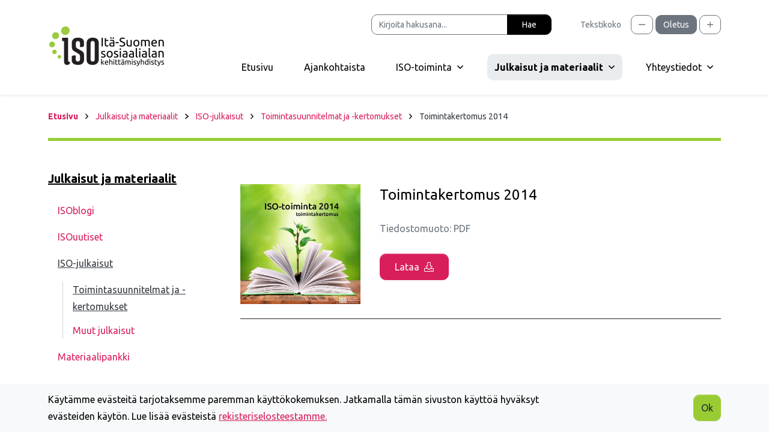

--- FILE ---
content_type: text/html; charset=UTF-8
request_url: https://www.isonet.fi/julkaisut-ja-materiaalit/iso-julkaisut/toimintasuunnitelmat-ja-kertomukset/2014/toimintakertomus-2014
body_size: 8255
content:
<!doctype html>
<html lang="fi">
	<head>
		<meta charset="utf-8">
		<meta name="viewport" content="width=device-width, initial-scale=1, shrink-to-fit=no">

		<link crossorigin rel="preconnect" href="https://fonts.googleapis.com/" >
<link crossorigin rel="preconnect" href="https://fonts.gstatic.com/">
<link crossorigin rel="preconnect" href="https://code.jquery.com">
<link crossorigin rel="preconnect" href="https://cdnjs.cloudflare.com">
		<!-- <link rel="preload" href=""> -->
		<script>
	var LANG = 'fi';
	var TRANSLATIONS = {
		'submit': 	'Lähetä',
		'cancel': 	'Peruuta',
		'page': 	'Sivu',
		'example': {
			'key': 'value'
		},
		'today': 'Tänään',
		'oclock': 'klo',
		'noEvents': 'Ei tapahtumia.',
		'forExampleShort': 'Esim.',
		'clearAllFilters': 'Poista valinnat',
	};
	var AJAX = {};
</script>

				<script defer src="https://code.jquery.com/jquery-3.4.1.min.js" integrity="sha256-CSXorXvZcTkaix6Yvo6HppcZGetbYMGWSFlBw8HfCJo=" crossorigin="anonymous"></script>
<script defer src="https://cdnjs.cloudflare.com/ajax/libs/popper.js/1.14.3/umd/popper.min.js" integrity="sha384-ZMP7rVo3mIykV+2+9J3UJ46jBk0WLaUAdn689aCwoqbBJiSnjAK/l8WvCWPIPm49" crossorigin="anonymous"></script>
<script defer src="https://stackpath.bootstrapcdn.com/bootstrap/4.3.1/js/bootstrap.min.js" integrity="sha384-JjSmVgyd0p3pXB1rRibZUAYoIIy6OrQ6VrjIEaFf/nJGzIxFDsf4x0xIM+B07jRM" crossorigin="anonymous"></script>

<script defer src="https://cdnjs.cloudflare.com/ajax/libs/jQuery.mmenu/7.3.3/jquery.mmenu.js" integrity="sha256-2cndwgQvIn/cRAYfxt2NyttNIy1wRM9oW7PIP6JHxrw=" crossorigin="anonymous"></script>
<script defer src="https://cdnjs.cloudflare.com/ajax/libs/jQuery.mmenu/7.3.3/addons/fixedelements/jquery.mmenu.fixedelements.js" integrity="sha256-Qoo/PItYGC8CLNbIj1+EHYDVR/v+Mknb5eBnk6HQx4E=" crossorigin="anonymous"></script>
<script defer src="https://cdnjs.cloudflare.com/ajax/libs/jQuery.mmenu/7.3.3/addons/keyboardnavigation/jquery.mmenu.keyboardnavigation.js" integrity="sha256-TjGWtyHmx7zsuIZjnnQKkEhx1Pxv9rYK8mCVCGd7iCM=" crossorigin="anonymous"></script>
<script defer src="https://cdnjs.cloudflare.com/ajax/libs/jQuery.mmenu/7.3.3/addons/navbars/jquery.mmenu.navbars.js" integrity="sha256-7mQu3nt1c9+X7qHCs7Llfz7Mfb4pVmWK9GuQuTbvKZ0=" crossorigin="anonymous"></script>
<script defer src="https://cdnjs.cloudflare.com/ajax/libs/jQuery.mmenu/7.3.3/addons/navbars/_navbar.close.js" integrity="sha256-7lS63XPgHGRSKK4/O9NqPGabAFM97W4I3pWJ3RS9pPs=" crossorigin="anonymous"></script>

<script defer src="https://www.isonet.fi/media/layout/vendor/ab-datepicker-master/js/locales/fi.min.js"></script>
<script defer src="https://www.isonet.fi/media/layout/vendor/ab-datepicker-master/js/datepicker.min.js"></script>

<script defer src="https://www.isonet.fi/media/layout/vendor/shariff/shariff.min.js"></script>


<script defer src="https://www.isonet.fi/media/layout/build/js/main.js?_=1641538990"></script>

		<link href="https://fonts.googleapis.com/css2?family=Source+Sans+Pro:ital,wght@0,400;0,700;1,400;1,700&display=swap" rel="stylesheet">

<link rel="stylesheet" href="https://cdnjs.cloudflare.com/ajax/libs/jQuery.mmenu/7.3.3/jquery.mmenu.css" integrity="sha256-Y/7Iu7Hes8G/ST0+gdDuari7/q5jEWtgHotby6YSmyc=" crossorigin="anonymous" />
<link rel="stylesheet" href="https://cdnjs.cloudflare.com/ajax/libs/jQuery.mmenu/7.3.3/extensions/pagedim/jquery.mmenu.pagedim.css" integrity="sha256-iCcb06pXx5W/3ggLPSJHYPVZzmzO2IR925i/+QfD2KE=" crossorigin="anonymous" />
<link rel="stylesheet" href="https://cdnjs.cloudflare.com/ajax/libs/jQuery.mmenu/7.3.3/extensions/positioning/jquery.mmenu.positioning.css" integrity="sha256-+RhhJ8dtplQUoMll/2dXJ9tgVdf5LBsIfXe4Gu/8v08=" crossorigin="anonymous" />
<link rel="stylesheet" href="https://cdnjs.cloudflare.com/ajax/libs/jQuery.mmenu/7.3.3/extensions/effects/jquery.mmenu.effects.css" integrity="sha256-ugSHSfp3E/LlG3gFDwqsPl7dKmZHck87lVCFU7pzGbc=" crossorigin="anonymous" />
<link rel="stylesheet" href="https://cdnjs.cloudflare.com/ajax/libs/jQuery.mmenu/7.3.3/extensions/themes/jquery.mmenu.themes.css" integrity="sha256-Pu/XoT5/dEtlCClIut2dv/wQ57auIKSASvswiQN6t00=" crossorigin="anonymous" />
<link rel="stylesheet" href="https://cdnjs.cloudflare.com/ajax/libs/jQuery.mmenu/7.3.3/extensions/themes/jquery.mmenu.themes.css" integrity="sha256-Pu/XoT5/dEtlCClIut2dv/wQ57auIKSASvswiQN6t00=" crossorigin="anonymous" />
<link rel="stylesheet" href="https://cdnjs.cloudflare.com/ajax/libs/jQuery.mmenu/7.3.3/addons/navbars/jquery.mmenu.navbars.css" integrity="sha256-Rrtwtx8eWIN4tBOaelYC/AQc+6FVhzj9iorlz1nGDPA=" crossorigin="anonymous" />

<link rel="stylesheet" href="https://www.isonet.fi/media/layout/vendor/ab-datepicker-master/css/datepicker.css">
<link rel="stylesheet" href="https://www.isonet.fi/media/layout/vendor/shariff/shariff.min.css">

<link rel="stylesheet" href="https://www.isonet.fi/media/layout/build/css/main.css?_=1641538991">
<link rel="stylesheet" href="https://www.isonet.fi/media/layout/build/css/print.css?_=1641538992" media="print">

				
		<link rel="apple-touch-icon" sizes="57x57" href="https://www.isonet.fi/media/layout/img/favicon/apple-icon-57x57.png">
<link rel="apple-touch-icon" sizes="60x60" href="https://www.isonet.fi/media/layout/img/favicon/apple-icon-60x60.png">
<link rel="apple-touch-icon" sizes="72x72" href="https://www.isonet.fi/media/layout/img/favicon/apple-icon-72x72.png">
<link rel="apple-touch-icon" sizes="76x76" href="https://www.isonet.fi/media/layout/img/favicon/apple-icon-76x76.png">
<link rel="apple-touch-icon" sizes="114x114" href="https://www.isonet.fi/media/layout/img/favicon/apple-icon-114x114.png">
<link rel="apple-touch-icon" sizes="120x120" href="https://www.isonet.fi/media/layout/img/favicon/apple-icon-120x120.png">
<link rel="apple-touch-icon" sizes="144x144" href="https://www.isonet.fi/media/layout/img/favicon/apple-icon-144x144.png">
<link rel="apple-touch-icon" sizes="152x152" href="https://www.isonet.fi/media/layout/img/favicon/apple-icon-152x152.png">
<link rel="apple-touch-icon" sizes="180x180" href="https://www.isonet.fi/media/layout/img/favicon/apple-icon-180x180.png">
<link rel="icon" type="image/png" sizes="192x192"  href="https://www.isonet.fi/media/layout/img/favicon/android-icon-192x192.png">
<link rel="icon" type="image/png" sizes="32x32" href="https://www.isonet.fi/media/layout/img/favicon/favicon-32x32.png">
<link rel="icon" type="image/png" sizes="96x96" href="https://www.isonet.fi/media/layout/img/favicon/favicon-96x96.png">
<link rel="icon" type="image/png" sizes="16x16" href="https://www.isonet.fi/media/layout/img/favicon/favicon-16x16.png">
<link rel="manifest" href="https://www.isonet.fi/media/layout/img/favicon/manifest.json">
<meta name="msapplication-TileColor" content="#ffffff">
<meta name="msapplication-TileImage" content="/media/layout/img/favicon/ms-icon-144x144.png">
<meta name="theme-color" content="#ffffff">

		<title>Toimintakertomus 2014 - ISOnet</title>            
		<meta name="description" content="Itä-Suomen sosiaalialan osaamiskeskus (ISO) edistää sosiaalialan pitkäjänteistä lainsäädäntöön, tietoon ja osaamiseen perustuvaa tutkimuksellista kehittämistä. Näillä sivuilla kerromme ISOn kehittämistyöstä.">

				<meta property="og:site_name" content="ISOnet">
		<meta property="og:url" content="https://www.isonet.fi/julkaisut-ja-materiaalit/iso-julkaisut/toimintasuunnitelmat-ja-kertomukset/2014/toimintakertomus-2014">
		<meta property="og:title" content="Toimintakertomus 2014 - ISOnet">
		<meta property="og:description" content="Itä-Suomen sosiaalialan osaamiskeskus (ISO) edistää sosiaalialan pitkäjänteistä lainsäädäntöön, tietoon ja osaamiseen perustuvaa tutkimuksellista kehittämistä. Näillä sivuilla kerromme ISOn kehittämistyöstä.">
		<meta name="twitter:card" content="summary">
		<meta name="twitter:title" content="Toimintakertomus 2014 - ISOnet">
		<meta name="twitter:description" content="Itä-Suomen sosiaalialan osaamiskeskus (ISO) edistää sosiaalialan pitkäjänteistä lainsäädäntöön, tietoon ja osaamiseen perustuvaa tutkimuksellista kehittämistä. Näillä sivuilla kerromme ISOn kehittämistyöstä.">
		<meta name="twitter:url" content="https://www.isonet.fi/julkaisut-ja-materiaalit/iso-julkaisut/toimintasuunnitelmat-ja-kertomukset/2014/toimintakertomus-2014">
		<meta name="twitter:domain" content="https://www.isonet.fi">
		<!--
		<meta name="twitter:site" content="@lianatech">
		<meta name="twitter:creator" content="@lianatech">
		-->

				<meta name="twitter:card" content="summary_large_image">
		<meta property="og:type" content="article">
		


	



	


<link rel="canonical" href="https://www.isonet.fi/julkaisut-ja-materiaalit/iso-julkaisut/toimintasuunnitelmat-ja-kertomukset/2014/toimintakertomus-2014">		
		
				
		
		<meta http-equiv="Content-Type" content="text/html; charset=UTF-8" />
<link rel="canonical" href="https://www.isonet.fi/julkaisut-ja-materiaalit/iso-julkaisut/toimintasuunnitelmat-ja-kertomukset/2014/toimintakertomus-2014.html" />

		<!-- Google tag (gtag.js) -->
<script async src="https://www.googletagmanager.com/gtag/js?id=G-Q25B2JCMMZ"></script>
<script>
  window.dataLayer = window.dataLayer || [];
  function gtag(){dataLayer.push(arguments);}
  gtag('js', new Date());

  gtag('config', 'G-Q25B2JCMMZ');
</script>

	</head>

		<body>
				<div data-mmenu>
			<header class="Header mb-7 mb-lg-9 js-site-header">
				<a class="sr-only sr-only-focusable" href="#mainContent">Siirry pääsisältöön (Paina Enter)</a>

<div class="NotificationBar py-3 bg-100 js-notification-bar" id="notificationBar" tabindex="-1" role="dialog">
	<div class="container" role="document">
		<div class="row align-items-center">		
			<div class="Editor col-9">
				<section class="Editor "><p>K&auml;yt&auml;mme ev&auml;steit&auml; tarjotaksemme paremman k&auml;ytt&ouml;kokemuksen. Jatkamalla t&auml;m&auml;n sivuston k&auml;ytt&ouml;&auml; hyv&auml;ksyt ev&auml;steiden k&auml;yt&ouml;n. Lue lis&auml;&auml; ev&auml;steist&auml; <a href="https://www.isonet.fi/rekisteriseloste.html">rekisteriselosteestamme.</a></p></section>			</div>
			<div class="col-3 text-right">
				<button class="btn btn-primary js-notification-bar-close" type="button">
					Ok				</button>
			</div>
		</div>
	</div>
</div>
<div class="MenuMain position-relative shadow-sm bg-white js-menu-main">
	<div class="MenuMain__Container container">
		<div class="d-flex flex-column flex-md-row align-items-center pt-6 py-md-6">
			<!-- Language links (mobile) -->
			<!--
			<div class="d-md-none mb-6">
				< % TRANSLATIONS HEAD='' ITEM='<a class="btn btn-sm btn-outline-primary" href="[link]">[language_name]</a>' CURRENT='' TAIL='' % >
			</div>
			-->
			<!-- Logo -->
			<a class="mr-md-10 mr-lg-12 mb-6 mb-md-0" href="https://www.isonet.fi/etusivu.html">
				<img class="MenuMain__Logo" src="https://www.isonet.fi/media/layout/img/logos/cache/iso_kehittamisyhdistys_logo-9999x75.png" alt="Itä-Suomen sosiaalialan kehittämisyhdistys">			</a>

			<div class="d-flex flex-column align-items-end w-100 ">
				<div class="mb-6 mb-sm-7 d-flex justify-content-end w-100">
					<!-- Search -->
					<div class="d-flex d-md-none d-xl-flex w-100">
						<div class="MenuMain__Search d-flex justify-content-end flex-grow-1 mr-xl-9 bg-white position-relative" id="headerSearch">
							<div class="MenuMain__Search__FormContainer position-relative">
								<form class="form-inline" action="https://www.isonet.fi/hakutulokset.html">
									<div class="input-group w-100">
										<input type="hidden" name="type[]" value="page">
										<input type="hidden" name="type[]" value="event">
										<input type="hidden" name="type[]" value="file">
										<input type="hidden" name="type[]" value="news">
										<input type="hidden" name="type[]" value="contact">
										<input class="py-2 form-control font-contorl-sm h-100 border-600 rounded-left font-size-2 text-muted js-search-autocomplete" data-container="#autocompleteResults" data-ajax-url="/cms/ajax?block=3" type="text" name="q" placeholder="Kirjoita hakusana..." aria-label="Kirjoita hakusana" autocomplete="off">
										<div class="position-relative input-group-append">
											<button class="btn btn-secondary px-6 py-1 font-size-2" type="submit">
												Hae											</button>
										</div>
									</div>
								</form>
								<div id="autocompleteResults" class="SearchAutocomplete mt-1 p-4 border-600 js-search-autocomplete-container" style="display: none;">
									<div class="SearchAutocomplete__Container js-search-autocomplete-results">
									</div>
									<div class="SearchAutocomplete__Footer mt-4">
										<button class="btn btn-brand-pink w-100 js-search-autocomplete-button">Katso kaikki hakutulokset</button>
									</div>
								</div>
							</div>
						</div>

					</div>

					<div class="d-none d-md-flex align-self-center align-self-md-end align-self-lg-center">
						<!-- Font-size control -->
						<div class="d-flex align-items-center">
	<span class="mr-4 font-size-2 text-muted">
		Tekstikoko	</span>
	<button type="button" class="Header__FontsizeControl btn btn-sm btn-outline-gray font-size-2 rounded py-2 px-3 mr-1 js-font-size-control" data-size="sm" aria-label="Säädä tekstikokoa pienemmäksi"><i class="fal fa-minus"></i></button>
	<button type="button" class="Header__FontsizeControl Header__FontsizeControl--current btn btn-sm btn-outline-gray font-size-2 rounded py-2 px-3 mr-1 js-font-size-control" data-size="base" aria-label="Säädä tekstikoko oletuskooksi">Oletus</button>
	<button type="button" class="Header__FontsizeControl d-flex align-items-center justify-content-center btn btn-sm btn-outline-gray font-size-2 rounded py-2 px-3 js-font-size-control" data-size="lg" aria-label="Säädä tekstikokoa suuremmaksi"><i class="fal fa-plus"></i></button>
</div>

						<!-- Language links (desktop) -->
						<!--
						<div class="d-none d-md-block">
							< % TRANSLATIONS HEAD='' ITEM='<a class="btn btn-sm btn-outline-primary" href="[link]">[language_name]</a>' CURRENT='' TAIL='' % >
						</div>
						-->
					</div>
				</div>
				<div class="d-flex flex-wrap justify-content-end justify-content-xl-center w-100">
					<!-- Desktop navigation -->
					<nav class="navbar navbar-expand-md position-static d-none d-xl-flex justify-content-center px-4 py-0 w-100 js-mega-menu" aria-label="Päävalikko" >
						<ul class="navbar-nav justify-content-between w-100">
							
<li class="MenuMain__Item nav-item  first level1">
	<a class="MenuMain__Link MegaMenu__ToggleBtn nav-link  px-3 py-2 rounded font-size-base  first level1 "
	   href="https://www.isonet.fi/etusivu.html"
	   id="menuMainLink1"
	   data-id="1"
	   data-level="1"
	   
	   
	>
		Etusivu
		
	</a>
	
</li>





<li class="MenuMain__Item nav-item  level1">
	<a class="MenuMain__Link MegaMenu__ToggleBtn nav-link  px-3 py-2 rounded font-size-base  level1 "
	   href="https://www.isonet.fi/ajankohtaista.html"
	   id="menuMainLink180"
	   data-id="180"
	   data-level="1"
	   
	   
	>
		Ajankohtaista
		
	</a>
	
</li>





<li class="MenuMain__Item nav-item  level1 hasSubItems">
	<a class="MenuMain__Link MegaMenu__ToggleBtn nav-link  px-3 py-2 rounded font-size-base  level1 hasSubItems js-mega-menu-toggle"
	   href="https://www.isonet.fi/iso-toiminta.html"
	   id="menuMainLink125"
	   data-id="125"
	   data-level="1"
	   
	   
	   role="button"
	   aria-controls="submenu125"
	   aria-expanded="false"
	   
	>
		ISO-toiminta
		
		<span 
			class="fa-stack font-size-base text-secondary"
			style="width: 1rem; height: 1rem; margin-bottom: -2px;"
		>
			<i class="MegaMenu__ToggleIcon MegaMenu__ToggleIcon--closed far fa-angle-down fa-stack-1x"></i>
			<i class="MegaMenu__ToggleIcon MegaMenu__ToggleIcon--opened far fa-angle-up fa-stack-1x"></i>
		</span>
		
	</a>
	
		<div class="MegaMenu__Nav  js-mega-menu-nav" id="submenu125" data-parent-id="125" data-level="1">
			<div class="container py-9 flex-column align-items-start rounded border-top border-10px bg-white border-primary shadow js-mega-menu-nav-container" style="margin-top:-1.25rem;">
				<div class="px-7 pb-6 w-100 d-flex justify-content-between align-items-center">
					<h2 class="MegaMenu__Title MegaMenu__Title--level1 h3 w-100 mb-0">
						
						ISO-toiminta
						
					</h2>
					<button class="py-1 btn btn-outline-gray text-nowrap font-size-2 rounded js-mega-menu-close"
							id="menuMainLink125"
							data-id="125"
							data-level="1"
							>
							<i class="mr-2 fal fa-times"></i>Sulje valikko
					</button>
				</div>
				<ul class="pl-7 list-unstyled position-relative w-50">
					


<li class="border-bottom border-200">
	<a class="MegaMenu__ToggleBtn btn btn-outline-brand-pink rounded d-flex justify-content-between px-7 py-3 mb-2 font-size-lg font-weight-bold level2 js-mega-menu-toggle"
	   href="https://www.isonet.fi/iso-toiminta/kehittamishankkeet.html"
	   id="menuMainLink263"
	   data-id="263"
	   data-level="2"
	   
	   
	   role="button"
	   aria-controls="submenu263"
	   aria-expanded="false"
	   
	>
		Kehittämishankkeet
		
		<div class="h-100">
			<span 
				  class="MegaMenu__ToggleBtn__Arrow fa-stack font-size-6 text-primary"
				  style="width: 1.5rem; height: 1.5rem; margin-bottom: -4px;"
				  >
				<i class="MegaMenu__ToggleIcon MegaMenu__ToggleIcon--closed far fa-angle-right fa-stack-1x fa-inverse font-size-4" style="left: 1px;"></i>
				<i class="MegaMenu__ToggleIcon MegaMenu__ToggleIcon--opened far fa-angle-left fa-stack-1x fa-inverse font-size-4" style="left: -1px;"></i>
			</span>
		</div>
		
	</a>
	
	
	<div class="MegaMenu__SubMenu pl-9 pr-7 js-mega-menu-nav" id="submenu263" data-parent-id="263" data-level="2">
		<h3 class="h4 mb-4">
			
			<a class="text-body" href="https://www.isonet.fi/iso-toiminta/kehittamishankkeet.html">Kehittämishankkeet<i class="fal fa-long-arrow-right ml-3 font-size-base"></i></a>
			
		</h3>
		<ul class="list-unstyled pl-7">
			




<li class="mb-3 js-mega-menu-sub-item">
	<a href="https://www.isonet.fi/iso-toiminta/kehittamishankkeet/paattyneet-hankkeet.html">Päättyneet hankkeet</a>
</li>

		</ul>
	</div>
	
</li>





<li class="border-bottom border-200">
	<a class="MegaMenu__ToggleBtn btn btn-outline-brand-pink rounded d-flex justify-content-between px-7 py-3 mb-2 font-size-lg font-weight-bold level2 js-mega-menu-toggle"
	   href="https://www.isonet.fi/iso-toiminta/kehittamisteemat.html"
	   id="menuMainLink278"
	   data-id="278"
	   data-level="2"
	   
	   
	   role="button"
	   aria-controls="submenu278"
	   aria-expanded="false"
	   
	>
		Kehittämisteemat
		
		<div class="h-100">
			<span 
				  class="MegaMenu__ToggleBtn__Arrow fa-stack font-size-6 text-primary"
				  style="width: 1.5rem; height: 1.5rem; margin-bottom: -4px;"
				  >
				<i class="MegaMenu__ToggleIcon MegaMenu__ToggleIcon--closed far fa-angle-right fa-stack-1x fa-inverse font-size-4" style="left: 1px;"></i>
				<i class="MegaMenu__ToggleIcon MegaMenu__ToggleIcon--opened far fa-angle-left fa-stack-1x fa-inverse font-size-4" style="left: -1px;"></i>
			</span>
		</div>
		
	</a>
	
	
	<div class="MegaMenu__SubMenu pl-9 pr-7 js-mega-menu-nav" id="submenu278" data-parent-id="278" data-level="2">
		<h3 class="h4 mb-4">
			
			<a class="text-body" href="https://www.isonet.fi/iso-toiminta/kehittamisteemat.html">Kehittämisteemat<i class="fal fa-long-arrow-right ml-3 font-size-base"></i></a>
			
		</h3>
		<ul class="list-unstyled pl-7">
			




<li class="mb-3 js-mega-menu-sub-item">
	<a href="https://www.isonet.fi/iso-toiminta/kehittamisteemat/rakenteellinen-sosiaalityo.html">Rakenteellinen sosiaalityö</a>
</li>





<li class="mb-3 js-mega-menu-sub-item">
	<a href="https://www.isonet.fi/iso-toiminta/kehittamisteemat/lasten-nuorten-ja-perheiden-sosiaalipalvelut.html">Lasten, nuorten ja perheiden sosiaalipalvelut</a>
</li>





<li class="mb-3 js-mega-menu-sub-item">
	<a href="https://www.isonet.fi/iso-toiminta/kehittamisteemat/sosiaalihuollon-tietojohtaminen.html">Sosiaalihuollon tietojohtaminen</a>
</li>

		</ul>
	</div>
	
</li>





<li class="border-bottom border-200">
	<a class="MegaMenu__ToggleBtn btn btn-outline-brand-pink rounded d-flex justify-content-between px-7 py-3 mb-2 font-size-lg font-weight-bold level2 "
	   href="https://www.isonet.fi/iso-toiminta/kehittamisverkostot.html"
	   id="menuMainLink279"
	   data-id="279"
	   data-level="2"
	   
	   
	>
		Kehittämisverkostot
		
	</a>
	
	
</li>





<li class="border-bottom border-200">
	<a class="MegaMenu__ToggleBtn btn btn-outline-brand-pink rounded d-flex justify-content-between px-7 py-3 mb-2 font-size-lg font-weight-bold level2 js-mega-menu-toggle"
	   href="https://www.isonet.fi/iso-toiminta/strategia-ja-organisaatio.html"
	   id="menuMainLink280"
	   data-id="280"
	   data-level="2"
	   
	   
	   role="button"
	   aria-controls="submenu280"
	   aria-expanded="false"
	   
	>
		Strategia ja organisaatio
		
		<div class="h-100">
			<span 
				  class="MegaMenu__ToggleBtn__Arrow fa-stack font-size-6 text-primary"
				  style="width: 1.5rem; height: 1.5rem; margin-bottom: -4px;"
				  >
				<i class="MegaMenu__ToggleIcon MegaMenu__ToggleIcon--closed far fa-angle-right fa-stack-1x fa-inverse font-size-4" style="left: 1px;"></i>
				<i class="MegaMenu__ToggleIcon MegaMenu__ToggleIcon--opened far fa-angle-left fa-stack-1x fa-inverse font-size-4" style="left: -1px;"></i>
			</span>
		</div>
		
	</a>
	
	
	<div class="MegaMenu__SubMenu pl-9 pr-7 js-mega-menu-nav" id="submenu280" data-parent-id="280" data-level="2">
		<h3 class="h4 mb-4">
			
			Strategia ja organisaatio
			
		</h3>
		<ul class="list-unstyled pl-7">
			




<li class="mb-3 js-mega-menu-sub-item">
	<a href="https://www.isonet.fi/iso-toiminta/strategia-ja-organisaatio/iso-strategia.html">ISO-strategia</a>
</li>





<li class="mb-3 js-mega-menu-sub-item">
	<a href="https://www.isonet.fi/iso-toiminta/strategia-ja-organisaatio/iso-organisaatio.html">ISO-organisaatio</a>
</li>

		</ul>
	</div>
	
</li>



				</ul>
			</div>
		</div>
	
</li>





<li class="MenuMain__Item nav-item active current level1 hasSubItems">
	<a class="MenuMain__Link MegaMenu__ToggleBtn nav-link  px-3 py-2 rounded font-size-base font-weight-bold active current level1 hasSubItems js-mega-menu-toggle"
	   href="https://www.isonet.fi/julkaisut-ja-materiaalit.html"
	   id="menuMainLink255"
	   data-id="255"
	   data-level="1"
	   aria-current="page"
	   
	   role="button"
	   aria-controls="submenu255"
	   aria-expanded="false"
	   
	>
		Julkaisut ja materiaalit
		
		<span 
			class="fa-stack font-size-base text-secondary"
			style="width: 1rem; height: 1rem; margin-bottom: -2px;"
		>
			<i class="MegaMenu__ToggleIcon MegaMenu__ToggleIcon--closed far fa-angle-down fa-stack-1x"></i>
			<i class="MegaMenu__ToggleIcon MegaMenu__ToggleIcon--opened far fa-angle-up fa-stack-1x"></i>
		</span>
		
	</a>
	
		<div class="MegaMenu__Nav  js-mega-menu-nav" id="submenu255" data-parent-id="255" data-level="1">
			<div class="container py-9 flex-column align-items-start rounded border-top border-10px bg-white border-primary shadow js-mega-menu-nav-container" style="margin-top:-1.25rem;">
				<div class="px-7 pb-6 w-100 d-flex justify-content-between align-items-center">
					<h2 class="MegaMenu__Title MegaMenu__Title--level1 h3 w-100 mb-0">
						
						Julkaisut ja materiaalit
						
					</h2>
					<button class="py-1 btn btn-outline-gray text-nowrap font-size-2 rounded js-mega-menu-close"
							id="menuMainLink255"
							data-id="255"
							data-level="1"
							>
							<i class="mr-2 fal fa-times"></i>Sulje valikko
					</button>
				</div>
				<ul class="pl-7 list-unstyled position-relative w-50">
					


<li class="border-bottom border-200">
	<a class="MegaMenu__ToggleBtn btn btn-outline-brand-pink rounded d-flex justify-content-between px-7 py-3 mb-2 font-size-lg font-weight-bold level2 "
	   href="https://www.isonet.fi/julkaisut-ja-materiaalit/isoblogi.html"
	   id="menuMainLink262"
	   data-id="262"
	   data-level="2"
	   
	   
	>
		ISOblogi
		
	</a>
	
	
</li>





<li class="border-bottom border-200">
	<a class="MegaMenu__ToggleBtn btn btn-outline-brand-pink rounded d-flex justify-content-between px-7 py-3 mb-2 font-size-lg font-weight-bold level2 "
	   href="https://www.isonet.fi/julkaisut-ja-materiaalit/isouutiset.html"
	   id="menuMainLink256"
	   data-id="256"
	   data-level="2"
	   
	   
	>
		ISOuutiset
		
	</a>
	
	
</li>





<li class="border-bottom border-200">
	<a class="MegaMenu__ToggleBtn btn btn-outline-brand-pink rounded d-flex justify-content-between px-7 py-3 mb-2 font-size-lg font-weight-bold level2 js-mega-menu-toggle"
	   href="https://www.isonet.fi/julkaisut-ja-materiaalit/iso-julkaisut.html"
	   id="menuMainLink268"
	   data-id="268"
	   data-level="2"
	   aria-current="page"
	   
	   role="button"
	   aria-controls="submenu268"
	   aria-expanded="false"
	   
	>
		ISO-julkaisut
		
		<div class="h-100">
			<span 
				  class="MegaMenu__ToggleBtn__Arrow fa-stack font-size-6 text-primary"
				  style="width: 1.5rem; height: 1.5rem; margin-bottom: -4px;"
				  >
				<i class="MegaMenu__ToggleIcon MegaMenu__ToggleIcon--closed far fa-angle-right fa-stack-1x fa-inverse font-size-4" style="left: 1px;"></i>
				<i class="MegaMenu__ToggleIcon MegaMenu__ToggleIcon--opened far fa-angle-left fa-stack-1x fa-inverse font-size-4" style="left: -1px;"></i>
			</span>
		</div>
		
	</a>
	
	
	<div class="MegaMenu__SubMenu pl-9 pr-7 js-mega-menu-nav" id="submenu268" data-parent-id="268" data-level="2">
		<h3 class="h4 mb-4">
			
			<a class="text-body" href="https://www.isonet.fi/julkaisut-ja-materiaalit/iso-julkaisut.html">ISO-julkaisut<i class="fal fa-long-arrow-right ml-3 font-size-base"></i></a>
			
		</h3>
		<ul class="list-unstyled pl-7">
			




<li class="mb-3 js-mega-menu-sub-item">
	<a href="https://www.isonet.fi/julkaisut-ja-materiaalit/iso-julkaisut/toimintasuunnitelmat-ja-kertomukset.html">Toimintasuunnitelmat ja -kertomukset</a>
</li>





<li class="mb-3 js-mega-menu-sub-item">
	<a href="https://www.isonet.fi/julkaisut-ja-materiaalit/iso-julkaisut/muut-julkaisut.html">Muut julkaisut</a>
</li>

		</ul>
	</div>
	
</li>





<li class="border-bottom border-200">
	<a class="MegaMenu__ToggleBtn btn btn-outline-brand-pink rounded d-flex justify-content-between px-7 py-3 mb-2 font-size-lg font-weight-bold level2 "
	   href="https://www.isonet.fi/julkaisut-ja-materiaalit/materiaalipankki.html"
	   id="menuMainLink267"
	   data-id="267"
	   data-level="2"
	   
	   
	>
		Materiaalipankki
		
	</a>
	
	
</li>



				</ul>
			</div>
		</div>
	
</li>





<li class="MenuMain__Item nav-item  last level1 hasSubItems">
	<a class="MenuMain__Link MegaMenu__ToggleBtn nav-link mr-lg-n4 px-3 py-2 rounded font-size-base  last level1 hasSubItems js-mega-menu-toggle"
	   href="https://www.isonet.fi/yhteystiedot.html"
	   id="menuMainLink157"
	   data-id="157"
	   data-level="1"
	   
	   
	   role="button"
	   aria-controls="submenu157"
	   aria-expanded="false"
	   
	>
		Yhteystiedot
		
		<span 
			class="fa-stack font-size-base text-secondary"
			style="width: 1rem; height: 1rem; margin-bottom: -2px;"
		>
			<i class="MegaMenu__ToggleIcon MegaMenu__ToggleIcon--closed far fa-angle-down fa-stack-1x"></i>
			<i class="MegaMenu__ToggleIcon MegaMenu__ToggleIcon--opened far fa-angle-up fa-stack-1x"></i>
		</span>
		
	</a>
	
		<div class="MegaMenu__Nav  js-mega-menu-nav" id="submenu157" data-parent-id="157" data-level="1">
			<div class="container py-9 flex-column align-items-start rounded border-top border-10px bg-white border-primary shadow js-mega-menu-nav-container" style="margin-top:-1.25rem;">
				<div class="px-7 pb-6 w-100 d-flex justify-content-between align-items-center">
					<h2 class="MegaMenu__Title MegaMenu__Title--level1 h3 w-100 mb-0">
						
						<a class="text-body" href="https://www.isonet.fi/yhteystiedot.html">Yhteystiedot<i class="fal fa-long-arrow-right ml-3 font-size-base"></i></a>
						
					</h2>
					<button class="py-1 btn btn-outline-gray text-nowrap font-size-2 rounded js-mega-menu-close"
							id="menuMainLink157"
							data-id="157"
							data-level="1"
							>
							<i class="mr-2 fal fa-times"></i>Sulje valikko
					</button>
				</div>
				<ul class="pl-7 list-unstyled position-relative w-50">
					


<li class="border-bottom border-200">
	<a class="MegaMenu__ToggleBtn btn btn-outline-brand-pink rounded d-flex justify-content-between px-7 py-3 mb-2 font-size-lg font-weight-bold level2 "
	   href="https://www.isonet.fi/yhteystiedot/henkilosto.html"
	   id="menuMainLink266"
	   data-id="266"
	   data-level="2"
	   
	   
	>
		Henkilöstö
		
	</a>
	
	
</li>





<li class="border-bottom border-200">
	<a class="MegaMenu__ToggleBtn btn btn-outline-brand-pink rounded d-flex justify-content-between px-7 py-3 mb-2 font-size-lg font-weight-bold level2 "
	   href="https://www.isonet.fi/yhteystiedot/ota-yhteytta.html"
	   id="menuMainLink271"
	   data-id="271"
	   data-level="2"
	   
	   
	>
		Ota yhteyttä
		
	</a>
	
	
</li>





<li class="border-bottom border-200">
	<a class="MegaMenu__ToggleBtn btn btn-outline-brand-pink rounded d-flex justify-content-between px-7 py-3 mb-2 font-size-lg font-weight-bold level2 "
	   href="https://www.isonet.fi/yhteystiedot/liity-jaseneksi.html"
	   id="menuMainLink272"
	   data-id="272"
	   data-level="2"
	   
	   
	>
		Liity jäseneksi
		
	</a>
	
	
</li>



				</ul>
			</div>
		</div>
	
</li>




						</ul>
					</nav>
					<!-- Search -->
					<div class="d-none d-md-flex d-xl-none">
						<div class="MenuMain__Search d-flex justify-content-end flex-grow-1 mr-xl-9 bg-white position-relative" id="headerSearchMd">
							<div class="MenuMain__Search__FormContainer position-relative">
								<form class="form-inline" action="https://www.isonet.fi/hakutulokset.html">
									<div class="input-group w-100">
										<input type="hidden" name="type[]" value="page">
										<input type="hidden" name="type[]" value="event">
										<input type="hidden" name="type[]" value="file">
										<input type="hidden" name="type[]" value="news">
										<input type="hidden" name="type[]" value="contact">
										<input class="py-2 form-control font-contorl-sm h-100 border-600 rounded-left font-size-2 text-muted js-search-autocomplete" data-container="#autocompleteResultsMd" data-ajax-url="/cms/ajax?block=3" type="text" name="q" placeholder="Kirjoita hakusana..." aria-label="Kirjoita hakusana" autocomplete="off">
										<div class="position-relative input-group-append">
											<button class="btn btn-secondary px-6 py-1 font-size-2" type="submit">
												Hae											</button>
										</div>
									</div>
								</form>
								<div id="autocompleteResultsMd" class="SearchAutocomplete mt-1 p-4 border-600 js-search-autocomplete-container" style="display: none;">
									<div class="SearchAutocomplete__Container js-search-autocomplete-results">
									</div>
									<div class="SearchAutocomplete__Footer mt-4">
										<button class="btn btn-brand-pink w-100 js-search-autocomplete-button">Katso kaikki hakutulokset</button>
									</div>
								</div>
							</div>
						</div>

					</div>
					<!-- Font-size control -->
					<div class="mb-4 d-flex d-md-none">
						<div class="d-flex align-items-center">
	<span class="mr-4 font-size-2 text-muted">
		Tekstikoko	</span>
	<button type="button" class="Header__FontsizeControl btn btn-sm btn-outline-gray font-size-2 rounded py-2 px-3 mr-1 js-font-size-control" data-size="sm" aria-label="Säädä tekstikokoa pienemmäksi"><i class="fal fa-minus"></i></button>
	<button type="button" class="Header__FontsizeControl Header__FontsizeControl--current btn btn-sm btn-outline-gray font-size-2 rounded py-2 px-3 mr-1 js-font-size-control" data-size="base" aria-label="Säädä tekstikoko oletuskooksi">Oletus</button>
	<button type="button" class="Header__FontsizeControl d-flex align-items-center justify-content-center btn btn-sm btn-outline-gray font-size-2 rounded py-2 px-3 js-font-size-control" data-size="lg" aria-label="Säädä tekstikokoa suuremmaksi"><i class="fal fa-plus"></i></button>
</div>
					</div>
					<!-- Mobile menu button -->
					<button type="button" class="btn btn-brand-pink d-xl-none ml-4 mb-4 mb-md-0 px-3 py-1 font-size-2 js-menu-mobile-open">
						<i class="far fa-bars mr-2"></i>Valikko					</button>
				</div>
			</div>
		</div>
	</div>
</div>
<!-- Mobile/tablet mmenu navigation -->
<nav class="MenuMobile d-xl-none js-menu-mobile" id="menuMobile" aria-label="Päävalikko">
	<ul class="list-unstyled m-0">
		<li class="">
	<a class="MenuMain__Link font-size-xl-5 text-brand-pink first level1" href="https://www.isonet.fi/etusivu.html" >
		Etusivu
	</a>
	
	
</li>
<li class="">
	<a class="MenuMain__Link font-size-xl-5 text-brand-pink level1" href="https://www.isonet.fi/ajankohtaista.html" >
		Ajankohtaista
	</a>
	
	
</li>
<li class="">
	<a class="MenuMain__Link font-size-xl-5 text-brand-pink level1 hasSubItems" href="https://www.isonet.fi/iso-toiminta.html" >
		ISO-toiminta
	</a>
	
	
	<ul class="MenuMain__Submenu">
	<li class="">
	<a class="MenuMain__Link font-size-xl-5 text-brand-pink first level2 hasSubItems" href="https://www.isonet.fi/iso-toiminta/kehittamishankkeet.html" >
		Kehittämishankkeet
	</a>
	
	
	<ul class="MenuMain__Submenu">
	<li class="">
	<a class="MenuMain__Link font-size-xl-5 text-brand-pink first last level3 hasSubItems" href="https://www.isonet.fi/iso-toiminta/kehittamishankkeet/paattyneet-hankkeet.html" >
		Päättyneet hankkeet
	</a>
	
	
	<ul class="MenuMain__Submenu">
	<li class="">
	<a class="MenuMain__Link font-size-xl-5 text-brand-pink first level4 hasSubItems" href="https://www.isonet.fi/iso-toiminta/kehittamishankkeet/paattyneet-hankkeet/matkalla-riittavaan-vanhemmuuteen.html" >
		Matkalla riittävään vanhemmuuteen
	</a>
	
	
	<ul class="MenuMain__Submenu">
	<li class="">
	<a class="MenuMain__Link font-size-xl-5 text-brand-pink first level5" href="https://www.isonet.fi/iso-toiminta/kehittamishankkeet/paattyneet-hankkeet/matkalla-riittavaan-vanhemmuuteen/etela-savon-mrv-osahanke.html" >
		Etelä-Savon MRV-osahanke
	</a>
	
	
</li>
<li class="">
	<a class="MenuMain__Link font-size-xl-5 text-brand-pink level5" href="https://www.isonet.fi/iso-toiminta/kehittamishankkeet/paattyneet-hankkeet/matkalla-riittavaan-vanhemmuuteen/kainuun-mrv-osahanke.html" >
		Kainuun MRV-osahanke
	</a>
	
	
</li>
<li class="">
	<a class="MenuMain__Link font-size-xl-5 text-brand-pink last level5" href="https://www.isonet.fi/iso-toiminta/kehittamishankkeet/paattyneet-hankkeet/matkalla-riittavaan-vanhemmuuteen/pohjois-savon-mrv-osahanke.html" >
		Pohjois-Savon MRV-osahanke
	</a>
	
	
</li>

	</ul>
	
</li>
<li class="">
	<a class="MenuMain__Link font-size-xl-5 text-brand-pink level4" href="https://www.isonet.fi/iso-toiminta/kehittamishankkeet/paattyneet-hankkeet/ot-keskus.html" >
		OT-keskus
	</a>
	
	
</li>
<li class="">
	<a class="MenuMain__Link font-size-xl-5 text-brand-pink level4" href="https://www.isonet.fi/iso-toiminta/kehittamishankkeet/paattyneet-hankkeet/lumo.html" >
		LUMO
	</a>
	
	
</li>
<li class="">
	<a class="MenuMain__Link font-size-xl-5 text-brand-pink level4" href="https://www.isonet.fi/iso-toiminta/kehittamishankkeet/paattyneet-hankkeet/sosrake.html" >
		SOSRAKE
	</a>
	
	
</li>
<li class="">
	<a class="MenuMain__Link font-size-xl-5 text-brand-pink level4" href="https://www.isonet.fi/iso-toiminta/kehittamishankkeet/paattyneet-hankkeet/iso-sos.html" >
		ISO SOS
	</a>
	
	
</li>
<li class="">
	<a class="MenuMain__Link font-size-xl-5 text-brand-pink level4" href="https://www.isonet.fi/iso-toiminta/kehittamishankkeet/paattyneet-hankkeet/kansa-koulu-6.html" >
		Kansa-koulu 6
	</a>
	
	
</li>
<li class="">
	<a class="MenuMain__Link font-size-xl-5 text-brand-pink level4" href="https://www.isonet.fi/iso-toiminta/kehittamishankkeet/paattyneet-hankkeet/kansa-koulu-5.html" >
		Kansa-koulu 5
	</a>
	
	
</li>
<li class="">
	<a class="MenuMain__Link font-size-xl-5 text-brand-pink last level4" href="https://www.isonet.fi/iso-toiminta/kehittamishankkeet/paattyneet-hankkeet/kansa-koulu-4.0.html" >
		Kansa-koulu 4.0
	</a>
	
	
</li>

	</ul>
	
</li>

	</ul>
	
</li>
<li class="">
	<a class="MenuMain__Link font-size-xl-5 text-brand-pink level2 hasSubItems" href="https://www.isonet.fi/iso-toiminta/kehittamisteemat.html" >
		Kehittämisteemat
	</a>
	
	
	<ul class="MenuMain__Submenu">
	<li class="">
	<a class="MenuMain__Link font-size-xl-5 text-brand-pink first level3" href="https://www.isonet.fi/iso-toiminta/kehittamisteemat/rakenteellinen-sosiaalityo.html" >
		Rakenteellinen sosiaalityö
	</a>
	
	
</li>
<li class="">
	<a class="MenuMain__Link font-size-xl-5 text-brand-pink level3" href="https://www.isonet.fi/iso-toiminta/kehittamisteemat/lasten-nuorten-ja-perheiden-sosiaalipalvelut.html" >
		Lasten, nuorten ja perheiden sosiaalipalvelut
	</a>
	
	
</li>
<li class="">
	<a class="MenuMain__Link font-size-xl-5 text-brand-pink last level3" href="https://www.isonet.fi/iso-toiminta/kehittamisteemat/sosiaalihuollon-tietojohtaminen.html" >
		Sosiaalihuollon tietojohtaminen
	</a>
	
	
</li>

	</ul>
	
</li>
<li class="">
	<a class="MenuMain__Link font-size-xl-5 text-brand-pink level2" href="https://www.isonet.fi/iso-toiminta/kehittamisverkostot.html" >
		Kehittämisverkostot
	</a>
	
	
</li>
<li class="">
	<a class="MenuMain__Link font-size-xl-5 text-brand-pink last level2 hasSubItems" href="https://www.isonet.fi/iso-toiminta/strategia-ja-organisaatio.html" >
		Strategia ja organisaatio
	</a>
	
	
	<ul class="MenuMain__Submenu">
	<li class="">
	<a class="MenuMain__Link font-size-xl-5 text-brand-pink first level3" href="https://www.isonet.fi/iso-toiminta/strategia-ja-organisaatio/iso-strategia.html" >
		ISO-strategia
	</a>
	
	
</li>
<li class="">
	<a class="MenuMain__Link font-size-xl-5 text-brand-pink last level3 hasSubItems" href="https://www.isonet.fi/iso-toiminta/strategia-ja-organisaatio/iso-organisaatio.html" >
		ISO-organisaatio
	</a>
	
	
	<ul class="MenuMain__Submenu">
	<li class="">
	<a class="MenuMain__Link font-size-xl-5 text-brand-pink first last level4" href="https://www.isonet.fi/iso-toiminta/strategia-ja-organisaatio/iso-organisaatio/iso-hallitus.html" >
		ISO-hallitus
	</a>
	
	
</li>

	</ul>
	
</li>

	</ul>
	
</li>

	</ul>
	
</li>
<li class=" js-mm-current-page">
	<a class="MenuMain__Link font-size-xl-5 text-brand-pink current level1 hasSubItems" href="https://www.isonet.fi/julkaisut-ja-materiaalit.html" aria-current="page">
		Julkaisut ja materiaalit
	</a>
	
	
	<ul class="MenuMain__Submenu">
	<li class="">
	<a class="MenuMain__Link font-size-xl-5 text-brand-pink first level2" href="https://www.isonet.fi/julkaisut-ja-materiaalit/isoblogi.html" >
		ISOblogi
	</a>
	
	
</li>
<li class="">
	<a class="MenuMain__Link font-size-xl-5 text-brand-pink level2" href="https://www.isonet.fi/julkaisut-ja-materiaalit/isouutiset.html" >
		ISOuutiset
	</a>
	
	
</li>
<li class="">
	<a class="MenuMain__Link font-size-xl-5 text-brand-pink current level2 hasSubItems" href="https://www.isonet.fi/julkaisut-ja-materiaalit/iso-julkaisut.html" aria-current="page">
		ISO-julkaisut
	</a>
	
	
	<ul class="MenuMain__Submenu">
	<li class="">
	<a class="MenuMain__Link font-size-xl-5 text-brand-pink first current level3" href="https://www.isonet.fi/julkaisut-ja-materiaalit/iso-julkaisut/toimintasuunnitelmat-ja-kertomukset.html" aria-current="page">
		Toimintasuunnitelmat ja -kertomukset
	</a>
	
	
</li>
<li class="">
	<a class="MenuMain__Link font-size-xl-5 text-brand-pink last level3" href="https://www.isonet.fi/julkaisut-ja-materiaalit/iso-julkaisut/muut-julkaisut.html" >
		Muut julkaisut
	</a>
	
	
</li>

	</ul>
	
</li>
<li class="">
	<a class="MenuMain__Link font-size-xl-5 text-brand-pink last level2" href="https://www.isonet.fi/julkaisut-ja-materiaalit/materiaalipankki.html" >
		Materiaalipankki
	</a>
	
	
</li>

	</ul>
	
</li>
<li class="last">
	<a class="MenuMain__Link font-size-xl-5 text-brand-pink last level1 hasSubItems" href="https://www.isonet.fi/yhteystiedot.html" >
		Yhteystiedot
	</a>
	
	
	<ul class="MenuMain__Submenu">
	<li class="">
	<a class="MenuMain__Link font-size-xl-5 text-brand-pink first level2" href="https://www.isonet.fi/yhteystiedot/henkilosto.html" >
		Henkilöstö
	</a>
	
	
</li>
<li class="">
	<a class="MenuMain__Link font-size-xl-5 text-brand-pink level2" href="https://www.isonet.fi/yhteystiedot/ota-yhteytta.html" >
		Ota yhteyttä
	</a>
	
	
</li>
<li class="">
	<a class="MenuMain__Link font-size-xl-5 text-brand-pink last level2" href="https://www.isonet.fi/yhteystiedot/liity-jaseneksi.html" >
		Liity jäseneksi
	</a>
	
	
</li>

	</ul>
	
</li>
<li class="d-lg-none">
	<a class="MenuMain__Link py-3 font-size-xl-5 text-body first level1" href="https://www.isonet.fi/sivukartta.html" >
		Sivukartta
	</a>
	
</li><li class="d-lg-none">
	<a class="MenuMain__Link py-3 font-size-xl-5 text-body level1" href="https://www.isonet.fi/rekisteriseloste.html" >
		Rekisteriseloste
	</a>
	
</li><li class="d-lg-none">
	<a class="MenuMain__Link py-3 font-size-xl-5 text-body level1" href="https://www.isonet.fi/saavutettavuusseloste.html" >
		Saavutettavuusseloste
	</a>
	
</li><li class="d-lg-none">
	<a class="MenuMain__Link py-3 font-size-xl-5 text-body last level1" href="https://www.isonet.fi/palaute.html" >
		Palaute
	</a>
	
</li>	</ul>
	<button class="mt-4 mr-7 py-1 btn btn-secondary font-size-2 rounded position-absolute js-menu-mobile-close" type="button">
		<i class="fal fa-times mr-2"></i>Sulje	</button>
</nav>




<div class="SubpageMenu">
	<div class="container">
		<div class="row">
					<div class="col-12">
				<div class="font-size-2 d-flex flex-wrap align-items-center py-6 border-primary border-5px border-bottom"><div class="d-flex align-items-center">
	
		
		
	<a href="https://www.isonet.fi/etusivu.html" class="font-weight-bold mr-3">Etusivu</a>
	
</div>
<div class="d-flex align-items-center">
	
		
		<i class="far fa-angle-right mr-3"></i>
		
	<a href="https://www.isonet.fi/julkaisut-ja-materiaalit.html" class="mr-3">Julkaisut ja materiaalit</a>
	
</div>
<div class="d-flex align-items-center">
	
		
		<i class="far fa-angle-right mr-3"></i>
		
	<a href="https://www.isonet.fi/julkaisut-ja-materiaalit/iso-julkaisut.html" class="mr-3">ISO-julkaisut</a>
	
</div>
<div class="d-flex align-items-center">
	
		
		<i class="far fa-angle-right mr-3"></i>
		
	<a href="https://www.isonet.fi/julkaisut-ja-materiaalit/iso-julkaisut/toimintasuunnitelmat-ja-kertomukset.html" class="mr-3">Toimintasuunnitelmat ja -kertomukset</a>
	
</div>
<div class="d-flex align-items-center">
	
		
		<i class="far fa-angle-right mr-3"></i>
		
		
		<span class="text-800 mr-3">Toimintakertomus 2014</span>
		
	
</div>


</div>			</div>
				</div>
	</div>
</div>



			</header>
			
			<main class="mb-12">
				<div class="container">
					<div class="row">
						<div class="d-lg-block d-none col-12 col-lg-3 mb-lg-0">
							<nav class="MenuSide" aria-label="Subpages">
								
<ul class="nav d-flex flex-column">

<li class="MenuSide__Heading first last current level1 hasSubItems d-none d-lg-block">
	<h2 class="h5 mb-4"><a class="text-body text-underline" href="https://www.isonet.fi/julkaisut-ja-materiaalit.html">Julkaisut ja materiaalit</a></h2>
</li>


<li>
	<ul class="js-submenu-side-mobile MenuSide__Mobile nav d-none d-lg-flex flex-column">
		
<li class="MenuSide__Item first level2 py-2 px-4">
	<div class="d-flex align-items-center">
		<a class="hyphens-auto MenuSide__Link nav-link p-0" href="https://www.isonet.fi/julkaisut-ja-materiaalit/isoblogi.html" >ISOblogi</a>
		
</li>

<li class="MenuSide__Item level2 py-2 px-4">
	<div class="d-flex align-items-center">
		<a class="hyphens-auto MenuSide__Link nav-link p-0" href="https://www.isonet.fi/julkaisut-ja-materiaalit/isouutiset.html" >ISOuutiset</a>
		
</li>

<li class="MenuSide__Item current level2 hasSubItems py-2 px-4 submenu-open">
	<div class="d-flex align-items-center">
		<a class="hyphens-auto MenuSide__Link nav-link p-0 active text-800 text-underline" href="https://www.isonet.fi/julkaisut-ja-materiaalit/iso-julkaisut.html" aria-current="page">ISO-julkaisut</a>
		
	</div>
	<ul class="js-submenu-side nav flex-column pl-4 border-left ml-2 mt-4">
		
<li class="MenuSide__Item first current level3 pt-0 pb-3">
	<div class="d-flex align-items-center">
		<a class="hyphens-auto MenuSide__Link nav-link p-0 active text-800 text-underline" href="https://www.isonet.fi/julkaisut-ja-materiaalit/iso-julkaisut/toimintasuunnitelmat-ja-kertomukset.html" aria-current="page">Toimintasuunnitelmat ja -kertomukset</a>
		
</li>

<li class="MenuSide__Item last level3 pt-0 pb-0">
	<div class="d-flex align-items-center">
		<a class="hyphens-auto MenuSide__Link nav-link p-0" href="https://www.isonet.fi/julkaisut-ja-materiaalit/iso-julkaisut/muut-julkaisut.html" >Muut julkaisut</a>
		
</li>

	</ul>
	
</li>

<li class="MenuSide__Item last level2 py-2 px-4">
	<div class="d-flex align-items-center">
		<a class="hyphens-auto MenuSide__Link nav-link p-0" href="https://www.isonet.fi/julkaisut-ja-materiaalit/materiaalipankki.html" >Materiaalipankki</a>
		
</li>

	</ul>
</li>


</ul>
							</nav>
						</div>
						<div class="col-12 col-lg-9 ml-auto pl-lg-9">
							<a id="mainContent" class="sr-only">-</a>
																					<div class="d-flex flex-sm-row flex-column flex-sm-row-reverse flex-column-reverse justify-content-end py-6 releases-item">
	<div>
		<h3 class="h4 font-weight-normal">Toimintakertomus 2014</h3>
		<p class="text-muted">Tiedostomuoto: <span class="text-uppercase">pdf</span></p>
		
		<a href="https://www.isonet.fi/media/iso-julkaisut/toimintasuunnitelmat-ja-kertomukset/toimintakertomus_2014.pdf,download" class="mt-3 btn-brand-pink btn px-6">Lataa<i class="ml-2 fal fa-download"></i></a>
	</div>
	<div>
		<img class="toimintakertomus-image mb-sm-0 mb-6 mr-sm-7" src="https://www.isonet.fi/media/iso-julkaisut/toimintasuunnitelmat-ja-kertomukset/cache/toimintakertomus_2014-345x345,c,q=85,e=pdf.jpg" alt="" />
	</div>
</div>							<div class="d-none"><div class="js-extension-source-item" data-id="2006" data-extension="pdf">
</div><div class="js-extension-source-item" data-id="1906" data-extension="pdf">
</div><div class="js-extension-source-item" data-id="1872" data-extension="pdf">
</div><div class="js-extension-source-item" data-id="1518" data-extension="pdf">
</div><div class="js-extension-source-item" data-id="1478" data-extension="pdf">
</div><div class="js-extension-source-item" data-id="1235" data-extension="pdf">
</div><div class="js-extension-source-item" data-id="1182" data-extension="pdf">
</div><div class="js-extension-source-item" data-id="695" data-extension="pdf">
</div><div class="js-extension-source-item" data-id="680" data-extension="pdf">
</div><div class="js-extension-source-item" data-id="330" data-extension="pdf">
</div><div class="js-extension-source-item" data-id="329" data-extension="pdf">
</div><div class="js-extension-source-item" data-id="182" data-extension="pdf">
</div><div class="js-extension-source-item" data-id="184" data-extension="pdf">
</div><div class="js-extension-source-item" data-id="210" data-extension="pdf">
</div><div class="js-extension-source-item" data-id="193" data-extension="pdf">
</div><div class="js-extension-source-item" data-id="209" data-extension="pdf">
</div><div class="js-extension-source-item" data-id="192" data-extension="pdf">
</div><div class="js-extension-source-item" data-id="208" data-extension="pdf">
</div><div class="js-extension-source-item" data-id="194" data-extension="pdf">
</div><div class="js-extension-source-item" data-id="207" data-extension="pdf">
</div><div class="js-extension-source-item" data-id="195" data-extension="pdf">
</div><div class="js-extension-source-item" data-id="206" data-extension="pdf">
</div><div class="js-extension-source-item" data-id="196" data-extension="pdf">
</div><div class="js-extension-source-item" data-id="205" data-extension="pdf">
</div><div class="js-extension-source-item" data-id="197" data-extension="pdf">
</div><div class="js-extension-source-item" data-id="204" data-extension="pdf">
</div><div class="js-extension-source-item" data-id="198" data-extension="pdf">
</div><div class="js-extension-source-item" data-id="203" data-extension="pdf">
</div><div class="js-extension-source-item" data-id="199" data-extension="pdf">
</div><div class="js-extension-source-item" data-id="185" data-extension="pdf">
</div><div class="js-extension-source-item" data-id="200" data-extension="pdf">
</div><div class="js-extension-source-item" data-id="202" data-extension="pdf">
</div><div class="js-extension-source-item" data-id="201" data-extension="pdf">
</div></div>
						</div>
					</div>
					
				</div>
				<div class="bg-100">
					<div class="container">
											</div>
				</div>
			</main>

			<footer class="Footer py-10 position-relative text-center border-top border-primary border-10px">

	<div class="Footer__Logo">
		<img class="img-fluid" src="https://www.isonet.fi/media/layout/img/logos/iso_kehittamisyhdistys_logo.png" alt="Itä-Suomen sosiaalialan kehittämisyhdistys">	</div>

	<div class="container pb-10 pb-md-12">
		<address class="Footer__ContactInfo mb-7">
					</address>
		
		<div class="Footer__Social mb-7">
			<div class="d-flex justify-content-center"><a class="Footer__SomeLink d-inline-flex justify-content-center align-items-center mx-2 font-size-6 border rounded-circle border-brand-pink" href="https://www.facebook.com/itasuomensosiaalialanosaamiskeskus/" target="_blank" rel="noopener noreferrer">
	<span class="sr-only">Facebook</span><i class="fab fa-facebook-f font-size-3"></i>
</a><a class="Footer__SomeLink d-inline-flex justify-content-center align-items-center mx-2 font-size-6 border rounded-circle border-brand-pink" href="https://www.youtube.com/channel/UCA8rdIeeqSJcmMFAgSnT59g" target="_blank" rel="noopener noreferrer">
	<span class="sr-only">YouTube</span><i class="fab fa-youtube font-size-3"></i>
</a></div>		</div>

		<nav class="Footer__Menu mb-7" aria-label="Footer menu">
			
<div class="d-flex flex-column flex-md-row justify-content-center align-items-center mb-7 mb-md-3">

<a class="Footer__MenuLink d-inline-block text-body font-weight-bold mb-5 mb-md-0 mr-md-4" href="https://www.isonet.fi/ajankohtaista.html" >
	Ajankohtaista
</a>

<a class="Footer__MenuLink d-inline-block text-body font-weight-bold mb-5 mb-md-0 mr-md-4" href="https://www.isonet.fi/iso-toiminta.html" >
	ISO-toiminta
</a>

<a class="Footer__MenuLink d-inline-block text-body font-weight-bold mb-5 mb-md-0 mr-md-4" href="https://www.isonet.fi/julkaisut-ja-materiaalit.html" aria-current="page">
	Julkaisut ja materiaalit
</a>

<a class="Footer__MenuLink d-inline-block text-body font-weight-bold " href="https://www.isonet.fi/yhteystiedot.html" >
	Yhteystiedot
</a>
</div>
<div class="d-flex flex-column flex-md-row justify-content-center align-items-center"><a class="Footer__MenuLink d-inline-block text-body text-underline mb-5 mb-md-0 mr-md-4" href="https://www.isonet.fi/sivukartta.html" >
	Sivukartta
</a><a class="Footer__MenuLink d-inline-block text-body text-underline mb-5 mb-md-0 mr-md-4" href="https://www.isonet.fi/rekisteriseloste.html" >
	Rekisteriseloste
</a><a class="Footer__MenuLink d-inline-block text-body text-underline mb-5 mb-md-0 mr-md-4" href="https://www.isonet.fi/saavutettavuusseloste.html" >
	Saavutettavuusseloste
</a><a class="Footer__MenuLink d-inline-block text-body text-underline " href="https://www.isonet.fi/palaute.html" >
	Palaute
</a></div>		</nav>

	</div>

	<a class="Footer__BackToTop btn btn-primary px-3 js-back-to-top" href="#">
		Takaisin ylös	</a>
</footer>
		</div>
	</body>
		
</html>

--- FILE ---
content_type: text/css; charset=utf-8
request_url: https://cdnjs.cloudflare.com/ajax/libs/jQuery.mmenu/7.3.3/jquery.mmenu.css
body_size: 1357
content:
/*!
 * jQuery mmenu v7.3.3
 * @requires jQuery 1.7.0 or later
 *
 * mmenujs.com
 *	
 * Copyright (c) Fred Heusschen
 * www.frebsite.nl
 *
 * License: CC-BY-NC-4.0
 * http://creativecommons.org/licenses/by-nc/4.0/
 */.mm-menu{--mm-line-height:20px;--mm-listitem-size:44px;--mm-navbar-size:44px;--mm-offset-top:0;--mm-offset-right:0;--mm-offset-bottom:0;--mm-offset-left:0;--mm-color-border:rgba(0, 0, 0, 0.1);--mm-color-button:rgba(0, 0, 0, 0.3);--mm-color-text:rgba(0, 0, 0, 0.75);--mm-color-text-dimmed:rgba(0, 0, 0, 0.3);--mm-color-background:#f3f3f3;--mm-color-background-highlight:rgba(0, 0, 0, 0.05);--mm-color-background-emphasis:rgba(255, 255, 255, 0.4);--mm-shadow:0 0 10px rgba( 0,0,0, 0.3 )}.mm-hidden{display:none!important}.mm-wrapper{overflow-x:hidden;position:relative}.mm-menu{background:#f3f3f3;border-color:rgba(0,0,0,.1);color:rgba(0,0,0,.75);background:var(--mm-color-background);border-color:var(--mm-color-border);color:var(--mm-color-text);line-height:20px;line-height:var(--mm-line-height);-webkit-box-sizing:border-box;box-sizing:border-box;display:block;padding:0;margin:0;position:absolute;z-index:0;top:0;right:0;bottom:0;left:0;top:var(--mm-offset-top);right:var(--mm-offset-right);bottom:var(--mm-offset-bottom);left:var(--mm-offset-left);-webkit-font-smoothing:antialiased;-moz-osx-font-smoothing:grayscale}.mm-menu a,.mm-menu a:active,.mm-menu a:hover,.mm-menu a:link,.mm-menu a:visited{color:inherit;text-decoration:none}[dir=rtl] .mm-menu{direction:rtl}.mm-panels,.mm-panels>.mm-panel{position:absolute;left:0;right:0;top:0;bottom:0;z-index:0}.mm-panel,.mm-panels{-webkit-box-sizing:border-box;box-sizing:border-box;background:#f3f3f3;border-color:rgba(0,0,0,.1);color:rgba(0,0,0,.75);background:var(--mm-color-background);border-color:var(--mm-color-border);color:var(--mm-color-text)}.mm-panels{overflow:hidden}.mm-panel{-webkit-overflow-scrolling:touch;overflow:scroll;overflow-x:hidden;overflow-y:auto;width:100%;padding:0 20px;-webkit-transform:translate3d(100%,0,0);transform:translate3d(100%,0,0);-webkit-transition:-webkit-transform .4s ease;transition:-webkit-transform .4s ease;-o-transition:transform .4s ease;transition:transform .4s ease;transition:transform .4s ease,-webkit-transform .4s ease}.mm-panel:not(.mm-hidden){display:block}.mm-panel:after,.mm-panel:before{content:'';display:block;height:20px}.mm-panel_has-navbar{padding-top:44px;padding-top:var(--mm-navbar-size)}.mm-panel_opened{z-index:1;-webkit-transform:translate3d(0,0,0);transform:translate3d(0,0,0)}.mm-panel_opened-parent{-webkit-transform:translate3d(-30%,0,0);transform:translate3d(-30%,0,0)}.mm-panel_highest{z-index:2}.mm-panel_noanimation{-webkit-transition:none!important;-o-transition:none!important;transition:none!important}.mm-panel_noanimation.mm-panel_opened-parent{-webkit-transform:translate3d(0,0,0);transform:translate3d(0,0,0)}[dir=rtl] .mm-panel:not(.mm-panel_opened){-webkit-transform:translate3d(-100%,0,0);transform:translate3d(-100%,0,0)}[dir=rtl] .mm-panel.mm-panel_opened-parent{-webkit-transform:translate3d(30%,0,0);transform:translate3d(30%,0,0)}.mm-listitem_vertical>.mm-panel{-webkit-transform:none!important;-ms-transform:none!important;transform:none!important;display:none;width:100%;padding:10px 0 10px 10px}.mm-listitem_vertical>.mm-panel:after,.mm-listitem_vertical>.mm-panel:before{content:none;display:none}.mm-listitem_opened>.mm-panel{display:block}.mm-listitem_vertical>.mm-listitem__btn{height:44px;height:var(--mm-listitem-size);bottom:auto}.mm-listitem_vertical .mm-listitem:last-child:after{border-color:transparent}.mm-listitem_opened>.mm-listitem__btn:after{-webkit-transform:rotate(225deg);-ms-transform:rotate(225deg);transform:rotate(225deg);right:19px}.mm-btn{-webkit-box-sizing:border-box;box-sizing:border-box;width:44px;padding:0}.mm-btn:after,.mm-btn:before{border-color:rgba(0,0,0,.1);border-color:var(--mm-color-button);border-width:2px;border-style:solid}.mm-btn_close:after,.mm-btn_close:before{content:'';-webkit-box-sizing:content-box;box-sizing:content-box;display:block;width:5px;height:5px;margin:auto;position:absolute;top:0;bottom:0;-webkit-transform:rotate(-45deg);-ms-transform:rotate(-45deg);transform:rotate(-45deg)}.mm-btn_close:before{border-right:none;border-bottom:none;right:18px}.mm-btn_close:after{border-left:none;border-top:none;right:25px}.mm-btn_next:after,.mm-btn_prev:before{content:'';border-bottom:none;border-right:none;-webkit-box-sizing:content-box;box-sizing:content-box;display:block;width:8px;height:8px;margin:auto;position:absolute;top:0;bottom:0}.mm-btn_prev:before{-webkit-transform:rotate(-45deg);-ms-transform:rotate(-45deg);transform:rotate(-45deg);left:23px;right:auto}.mm-btn_next:after{-webkit-transform:rotate(135deg);-ms-transform:rotate(135deg);transform:rotate(135deg);right:23px;left:auto}[dir=rtl] .mm-btn_next:after{-webkit-transform:rotate(-45deg);-ms-transform:rotate(-45deg);transform:rotate(-45deg);left:23px;right:auto}[dir=rtl] .mm-btn_prev:before{-webkit-transform:rotate(135deg);-ms-transform:rotate(135deg);transform:rotate(135deg);right:23px;left:auto}[dir=rtl] .mm-btn_close:after,[dir=rtl] .mm-btn_close:before{right:auto}[dir=rtl] .mm-btn_close:before{left:25px}[dir=rtl] .mm-btn_close:after{left:18px}.mm-navbar{background:#f3f3f3;border-color:rgba(0,0,0,.1);color:rgba(0,0,0,.3);background:var(--mm-color-background);border-color:var(--mm-color-border);color:var(--mm-color-text-dimmed);border-bottom-width:1px;border-bottom-style:solid;text-align:center;display:none;height:44px;height:var(--mm-navbar-size);padding:0 44px;margin:0;position:absolute;top:0;left:0;right:0;opacity:1;-webkit-transition:opacity .4s ease;-o-transition:opacity .4s ease;transition:opacity .4s ease}.mm-navbar>*{-webkit-box-sizing:border-box;box-sizing:border-box;display:block;padding:12px;padding:calc((var(--mm-navbar-size) - var(--mm-line-height)) * .5);padding-left:0;padding-right:0}.mm-navbar a,.mm-navbar a:hover{text-decoration:none}.mm-navbar__title{-o-text-overflow:ellipsis;text-overflow:ellipsis;white-space:nowrap;overflow:hidden}.mm-navbar__btn{position:absolute;top:0;bottom:0;z-index:1}.mm-navbar__btn:first-child{text-align:left;left:0}.mm-navbar__btn:last-child{text-align:right;right:0}.mm-panel_has-navbar .mm-navbar{display:block}[dir=rtl] .mm-navbar__btn:first-child{text-align:right;right:0;left:auto}[dir=rtl] .mm-navbar__btn:last-child{text-align:left;left:0;right:auto}.mm-listitem,.mm-listview{list-style:none;display:block;padding:0;margin:0}.mm-listitem{color:rgba(0,0,0,.75);color:var(--mm-color-text);border-color:rgba(0,0,0,.1);border-color:var(--mm-color-border);position:relative;display:-webkit-box;display:-ms-flexbox;display:flex;-ms-flex-wrap:wrap;flex-wrap:wrap}.mm-listitem:after{content:'';border-color:inherit;border-bottom-width:1px;border-bottom-style:solid;display:block;position:absolute;left:20px;right:0;bottom:0}.mm-listitem a,.mm-listitem a:hover{text-decoration:none}.mm-listitem__btn,.mm-listitem__text{color:inherit;display:block;padding-top:12px;padding-top:calc((var(--mm-listitem-size) - var(--mm-line-height))/ 2);padding-bottom:12px;padding-bottom:calc((var(--mm-listitem-size) - var(--mm-line-height))/ 2)}.mm-listitem__text{-o-text-overflow:ellipsis;text-overflow:ellipsis;white-space:nowrap;overflow:hidden;padding-left:20px;padding-right:10px;-webkit-box-flex:1;-ms-flex-positive:1;flex-grow:1;-ms-flex-preferred-size:10%;flex-basis:10%}.mm-listitem__btn{-webkit-tap-highlight-color:rgba(255,255,255,.4);tap-highlight-color:rgba(255,255,255,.4);-webkit-tap-highlight-color:var(--mm-color-background-emphasis);tap-highlight-color:var(--mm-color-background-emphasis);background:rgba(3,2,1,0);border-color:inherit;width:auto;padding-right:54px;position:relative}.mm-listitem__btn:not(.mm-listitem__text){border-left-width:1px;border-left-style:solid}.mm-listitem_selected>.mm-listitem__text{background:rgba(255,255,255,.4);background:var(--mm-color-background-emphasis)}.mm-listitem_opened>.mm-listitem__btn,.mm-listitem_opened>.mm-panel{background:rgba(0,0,0,.05);background:var(--mm-color-background-highlight)}.mm-panels>.mm-panel>.mm-listview{margin:20px -20px}.mm-panels>.mm-panel>.mm-listview:first-child,.mm-panels>.mm-panel>.mm-navbar+.mm-listview{margin-top:-20px}.mm-listitem_divider{-o-text-overflow:ellipsis;text-overflow:ellipsis;white-space:nowrap;overflow:hidden;background:rgba(0,0,0,.05);background:var(--mm-color-background-highlight);font-size:75%;text-transform:uppercase;min-height:20px;min-height:var(--mm-line-height);padding:6.5px;padding:calc(((var(--mm-listitem-size) * .75) - var(--mm-line-height)) * .5);padding-right:10px;padding-left:20px}.mm-listitem_spacer{padding-top:44px;padding-top:var(--mm-listitem-size)}.mm-listitem_spacer>.mm-btn_next{top:44px;top:var(--mm-listitem-size)}[dir=rtl] .mm-listitem:after{left:0;right:20px}[dir=rtl] .mm-listitem__text{padding-left:10px;padding-right:20px}[dir=rtl] .mm-listitem__btn{padding-left:54px;border-left-width:0;border-left-style:none}[dir=rtl] .mm-listitem__btn:not(.mm-listitem__text){padding-right:0;border-right-width:1px;border-right-style:solid}
.mm-page{-webkit-box-sizing:border-box;box-sizing:border-box;position:relative}.mm-slideout{-webkit-transition:-webkit-transform .4s ease;transition:-webkit-transform .4s ease;-o-transition:transform .4s ease;transition:transform .4s ease;transition:transform .4s ease,-webkit-transform .4s ease;z-index:1}.mm-wrapper_opened{overflow-x:hidden;position:relative}.mm-wrapper_background .mm-page{background:inherit}.mm-menu_offcanvas{display:none;position:fixed;right:auto;z-index:0}.mm-menu_offcanvas.mm-menu_opened{display:block}.mm-menu_offcanvas{width:80%;min-width:240px;max-width:440px}.mm-wrapper_opening .mm-menu_offcanvas.mm-menu_opened~.mm-slideout{-webkit-transform:translate3d(80vw,0,0);transform:translate3d(80vw,0,0)}@media all and (max-width:300px){.mm-wrapper_opening .mm-menu_offcanvas.mm-menu_opened~.mm-slideout{-webkit-transform:translate3d(240px,0,0);transform:translate3d(240px,0,0)}}@media all and (min-width:550px){.mm-wrapper_opening .mm-menu_offcanvas.mm-menu_opened~.mm-slideout{-webkit-transform:translate3d(440px,0,0);transform:translate3d(440px,0,0)}}.mm-wrapper__blocker{background:rgba(3,2,1,0);overflow:hidden;display:none;width:100%;height:100%;position:fixed;top:0;left:0;z-index:2}.mm-wrapper_blocking{overflow:hidden}.mm-wrapper_blocking body{overflow:hidden}.mm-wrapper_blocking .mm-wrapper__blocker{display:block}
.mm-sronly{border:0!important;clip:rect(1px,1px,1px,1px)!important;-webkit-clip-path:inset(50%)!important;clip-path:inset(50%)!important;white-space:nowrap!important;width:1px!important;min-width:1px!important;height:1px!important;min-height:1px!important;padding:0!important;overflow:hidden!important;position:absolute!important}

--- FILE ---
content_type: text/css
request_url: https://www.isonet.fi/media/layout/vendor/ab-datepicker-master/css/datepicker.css
body_size: 2258
content:
@charset "utf-8";

/* 
 * sizes and positions
 */
a.datepicker-button {
	cursor: pointer;
}
div.datepicker-calendar {
	margin: 0 10px 10px 0;
	font-size: .9em;
	padding: 2px;
	position: absolute;
	width: 261px;
	border: 1px solid #ccc;
	-webkit-border-radius: 4px;
	-moz-border-radius: 4px;
	border-radius: 4px;
	z-index: 50;
}
div.datepicker-calendar div.datepicker-month-wrap {
	margin: 0;
	padding-top: 1px;
	text-align: center;
	height: 30px;
}
div.datepicker-calendar.bootstrap4 div.datepicker-month-wrap > div {
	padding-top: 0;
}
div.datepicker-calendar.bootstrap4 div.datepicker-month-wrap div.datepicker-month-prev,
div.datepicker-calendar.bootstrap4 div.datepicker-month-wrap div.datepicker-month-next {
	padding-top: 2px;
}
div.datepicker-calendar.bootstrap4 div.datepicker-month-wrap i.fa-caret-left,
div.datepicker-calendar.bootstrap4 div.datepicker-month-wrap i.fa-caret-right {
	font-size: 1.3em;
}
div.datepicker-calendar div.datepicker-month-fast-prev.disabled,
div.datepicker-calendar div.datepicker-month-fast-next.disabled ,
div.datepicker-calendar div.datepicker-month-prev.disabled,
div.datepicker-calendar div.datepicker-month-next.disabled {
	border: none;
	cursor: default;
}
div.datepicker-calendar div.datepicker-month-fast-prev,
div.datepicker-calendar div.datepicker-month-fast-next,
div.datepicker-calendar div.datepicker-month-prev,
div.datepicker-calendar div.datepicker-month-next {
	cursor: pointer;
	margin: 3px;
	width: 24px;
	height: 24px;
	padding-top: 3px;
}
div.datepicker-calendar div.datepicker-month-fast-prev {
	padding-right: 2px;
}
div.datepicker-calendar div.datepicker-month-fast-next {
	padding-left: 2px;
}
div.datepicker-calendar div.datepicker-month-fast-prev.enabled:hover,
div.datepicker-calendar div.datepicker-month-fast-prev.enabled:focus,
div.datepicker-calendar div.datepicker-month-fast-next.enabled:hover,
div.datepicker-calendar div.datepicker-month-fast-next.enabled:focus,
div.datepicker-calendar div.datepicker-month-prev.enabled:hover,
div.datepicker-calendar div.datepicker-month-prev.enabled:focus,
div.datepicker-calendar div.datepicker-month-next.enabled:hover,
div.datepicker-calendar div.datepicker-month-next.enabled:focus {
	margin-top: 2px;
	border: 1px solid #800;
	-webkit-border-radius: 4px;
	-moz-border-radius: 4px;
	border-radius: 4px;
}
div.datepicker-calendar div.datepicker-month {
	margin: 3px 56px 2px 56px;
	height: 24px;
	text-align: center;
	font-weight: bold;
	font-size: 1.2em;
	cursor: pointer;
	padding-top: 1px;
}
div.datepicker-calendar:not(.bootstrap4) div.datepicker-month:after {
	font-family: 'Glyphicons Halflings';
	font-size: 0.6em;
	display: inline-block;
	content: "\e252";
}
div.datepicker-calendar.bootstrap4 div.datepicker-month:after {
	font-family: "Font Awesome 5 Free";
	font-size: 0.7em;
	-moz-osx-font-smoothing: grayscale;
	-webkit-font-smoothing: antialiased;
	display: inline-block;
	font-style: normal;
	font-variant: normal;
	text-rendering: auto;
	line-height: 1;
	padding-left: 0.4em;
	content: "\f078";
}
div.datepicker-calendar div.datepicker-month:hover,
div.datepicker-calendar div.datepicker-month:focus {
	padding-top: 0;
	border: 1px solid #800;
	-webkit-border-radius: 4px;
	-moz-border-radius: 4px;
	border-radius: 4px;
}
div.datepicker-calendar table.datepicker-grid {
	width: 100%;
	font-size: 1.2em;
	text-align: center;
}
div.datepicker-calendar table.datepicker-grid.rtl {
	direction: rtl;
}
div.datepicker-calendar table.datepicker-grid:focus {
	outline: none;
}
div.datepicker-calendar table.datepicker-weekdays {
}
div.datepicker-calendar table.datepicker-grid th,
div.datepicker-calendar table.datepicker-grid td{
	text-align: center;
	padding: 0;
}
div.datepicker-calendar table.datepicker-grid th abbr{
	border: none;
}
div.datepicker-calendar table.datepicker-grid td {
	border: 1px solid #999;
	cursor: pointer;
}
div.datepicker-calendar table.datepicker-grid td.unselectable {
	cursor: default;
}
div.datepicker-calendar table.datepicker-grid th,
div.datepicker-calendar table.datepicker-grid td.day {
	height: 30px;
}
div.datepicker-calendar table.datepicker-grid td.month {
	height: 60px;
}
div.datepicker-calendar table.datepicker-grid td.year {
	height: 45px;
}
div.datepicker-calendar table.datepicker-grid td.curDay,
div.datepicker-calendar table.datepicker-grid td.curMonth,
div.datepicker-calendar table.datepicker-grid td.curYear {
	border: 1px solid #999;
}
div.datepicker-calendar table.datepicker-grid td.empty {
	border: 1px solid #999;
	cursor: default;
}
div.datepicker-calendar .offscreen {
	position: absolute;
	left: -200em;
	top: -100em;
}
.datepicker-overlay {
	background: #777;
    display: none;        
    position: fixed;   
    top: 0;                  
    right: 0;              
    bottom: 0;
    left: 0;
    opacity: 0.5;
	height: 100%;
	min-height: 100%;
	z-index: 40;
}
div.datepicker-calendar button.datepicker-close {
	height: 30px;
	width: 100%;
	font-weight: bold;
	margin-top: 1px;
	border: 1px solid #eee;
	-webkit-border-radius: 2px;
	-moz-border-radius: 2px;
	border-radius: 2px;
}

/**************************** 
 * colors
 ***************************/

/**************************** 
 * default theme colors
 ***************************/
a.datepicker-button.default {
}
a.datepicker-button.default:hover,
a.datepicker-button.default:focus {
	background-color: #DDD;
}
div.datepicker-calendar.default {
	background-color: #FFF;
}
div.datepicker-calendar.default div.datepicker-month-wrap {
}
div.datepicker-calendar.default div.datepicker-month-fast-prev.disabled,
div.datepicker-calendar.default div.datepicker-month-fast-next.disabled ,
div.datepicker-calendar.default div.datepicker-month-prev.disabled,
div.datepicker-calendar.default div.datepicker-month-next.disabled {
	color:  #999;
}
div.datepicker-calendar.default div.datepicker-month-fast-prev.enabled:hover,
div.datepicker-calendar.default div.datepicker-month-fast-prev.enabled:focus,
div.datepicker-calendar.default div.datepicker-month-fast-next.enabled:hover,
div.datepicker-calendar.default div.datepicker-month-fast-next.enabled:focus,
div.datepicker-calendar.default div.datepicker-month-prev.enabled:hover,
div.datepicker-calendar.default div.datepicker-month-prev.enabled:focus,
div.datepicker-calendar.default div.datepicker-month-next.enabled:hover,
div.datepicker-calendar.default div.datepicker-month-next.enabled:focus,
div.datepicker-calendar.default div.datepicker-month:hover,
div.datepicker-calendar.default div.datepicker-month:focus,
div.datepicker-calendar.default button.datepicker-close:hover, 
div.datepicker-calendar.default button.datepicker-close:focus {
	background-color: #EEE;
	border-color:  #999;
}
div.datepicker-calendar.default table.datepicker-grid:focus {
	outline: 1px dotted #999;
}
div.datepicker-calendar.default tr.datepicker-weekdays {
	border-top:  1px solid #999;
	border-bottom:  1px solid #999;
}
div.datepicker-calendar.default table.datepicker-grid th {
	background-color: #EEE;
	border:  none;
}
div.datepicker-calendar.default table.datepicker-grid td {
	border:  none;
	color: #000;
}
div.datepicker-calendar.default table.datepicker-grid td.unselectable {
	color: #999;
}
div.datepicker-calendar.default table.datepicker-grid td.curDay,
div.datepicker-calendar.default table.datepicker-grid td.curMonth,
div.datepicker-calendar.default table.datepicker-grid td.curYear {
	background-color: #FFF0C4;
}
div.datepicker-calendar.default table.datepicker-grid td.empty {
	border:  none;
	color: #CCC;
}
div.datepicker-calendar.default table.datepicker-grid td.selectable:hover,
div.datepicker-calendar.default table.datepicker-grid td.selectable.focus {
	background-color: #DDD;
}
div.datepicker-calendar.default table.datepicker-grid td.empty:hover {
	background-color: #F9F9F9;
}
div.datepicker-calendar.default button.datepicker-close {
	background-color: #DDD;
	border-color:  #999;
	color: #000;
}

/**************************** 
 * bootstrap theme colors
 ***************************/
a.datepicker-button.bootstrap {
}
a.datepicker-button.bootstrap:hover,
a.datepicker-button.bootstrap:focus {
	background-color: #DDD;
}
div.datepicker-calendar.bootstrap {
	box-shadow: 0 6px 12px rgba(0, 0, 0, 0.176);
	min-width: 200px;
	font-size: .8em;
	background-clip: padding-box;
	background-color: #FFF;
	border-radius: 4px;
	line-height: 20px;
}
div.datepicker-calendar.bootstrap.below {
	margin-top: 2px;
}
div.datepicker-calendar.bootstrap.above {
	margin-top: -2px;
}
div.datepicker-calendar.bootstrap:before {
  content: '';
  display: inline-block;
  border-left: 7px solid transparent;
  border-right: 7px solid transparent;
  border-bottom: 7px solid #ccc;
  border-top: 0;
  border-bottom-color: rgba(0, 0, 0, 0.2);
  position: absolute;
  left: 7px;
}
div.datepicker-calendar.bootstrap:after {
  content: '';
  display: inline-block;
  border-left: 6px solid transparent;
  border-right: 6px solid transparent;
  border-bottom: 6px solid #ffffff;
  border-top: 0;
  position: absolute;
  left: 6px;
}
div.datepicker-calendar.bootstrap.below:before {
  top: -7px;
}
div.datepicker-calendar.bootstrap.below:after {
  top: -6px;
}
div.datepicker-calendar.bootstrap.above:before {
  bottom: -7px;
  border-bottom: 0;
  border-top: 7px solid #999;
}
div.datepicker-calendar.bootstrap.above:after {
  bottom: -6px;
  border-bottom: 0;
  border-top: 6px solid #ffffff;
}
div.datepicker-calendar.bootstrap div.datepicker-month-wrap {
}
div.datepicker-calendar.bootstrap div.datepicker-month-fast-prev.disabled,
div.datepicker-calendar.bootstrap div.datepicker-month-fast-next.disabled ,
div.datepicker-calendar.bootstrap div.datepicker-month-prev.disabled,
div.datepicker-calendar.bootstrap div.datepicker-month-next.disabled {
	color:  #999;
}
div.datepicker-calendar.bootstrap div.datepicker-month-fast-prev.enabled:hover,
div.datepicker-calendar.bootstrap div.datepicker-month-fast-prev.enabled:focus,
div.datepicker-calendar.bootstrap div.datepicker-month-fast-next.enabled:hover,
div.datepicker-calendar.bootstrap div.datepicker-month-fast-next.enabled:focus,
div.datepicker-calendar.bootstrap div.datepicker-month-prev.enabled:hover,
div.datepicker-calendar.bootstrap div.datepicker-month-prev.enabled:focus,
div.datepicker-calendar.bootstrap div.datepicker-month-next.enabled:hover,
div.datepicker-calendar.bootstrap div.datepicker-month-next.enabled:focus,
div.datepicker-calendar.bootstrap div.datepicker-month:hover,
div.datepicker-calendar.bootstrap div.datepicker-month:focus,
div.datepicker-calendar.bootstrap button.datepicker-close:hover, 
div.datepicker-calendar.bootstrap button.datepicker-close:focus {
	background-color: #EEE;
	border-color:  #999;
}
div.datepicker-calendar.bootstrap table.datepicker-grid:focus {
	outline: none;
}
div.datepicker-calendar.bootstrap tr.datepicker-weekdays {
	border: none;
}
div.datepicker-calendar.bootstrap table.datepicker-grid th {
}
div.datepicker-calendar.bootstrap table.datepicker-grid th abbr{
	text-decoration: none;
	cursor: default;
}
div.datepicker-calendar.bootstrap table.datepicker-grid td {
	border:  none;
	color: #000;
}
div.datepicker-calendar.bootstrap table.datepicker-grid td.unselectable {
	color: #999;
}
div.datepicker-calendar.bootstrap table.datepicker-grid td.curDay,
div.datepicker-calendar.bootstrap table.datepicker-grid td.curMonth,
div.datepicker-calendar.bootstrap table.datepicker-grid td.curYear {
	background-color: #FFF0C4;
}
div.datepicker-calendar.bootstrap table.datepicker-grid td.empty {
	border:  none;
	color: #CCC;
}
div.datepicker-calendar.bootstrap table.datepicker-grid td.selectable:hover,
div.datepicker-calendar.bootstrap table.datepicker-grid td.selectable.focus {
	background-color: #DDD;
}
div.datepicker-calendar.bootstrap table.datepicker-grid td.empty:hover {
	background-color: #F9F9F9;
}
div.datepicker-calendar.bootstrap button.datepicker-close {
	background-color: #DDD;
	border-color:  #999;
	color: #000;
}

/**************************** 
 * maroon theme colors
 ***************************/
a.datepicker-button.maroon {
	color: #FFF;
	background-color: #A63950;
}
a.datepicker-button.maroon:hover,
a.datepicker-button.maroon:focus {
	color: #FFF;
	background-color: #802C3E;
}
div.datepicker-calendar.maroon {
	background-color: #FFF;
	border-color:  #CCC;
}
div.datepicker-calendar.maroon div.datepicker-month-wrap {
	background-color: #522A3F;
	color: #FFF;
}
div.datepicker-calendar.maroon div.datepicker-month-fast-prev.disabled,
div.datepicker-calendar.maroon div.datepicker-month-fast-next.disabled ,
div.datepicker-calendar.maroon div.datepicker-month-prev.disabled,
div.datepicker-calendar.maroon div.datepicker-month-next.disabled {
	color:  #999;
}
div.datepicker-calendar.maroon div.datepicker-month-fast-prev.enabled:hover,
div.datepicker-calendar.maroon div.datepicker-month-fast-prev.enabled:focus,
div.datepicker-calendar.maroon div.datepicker-month-fast-next.enabled:hover,
div.datepicker-calendar.maroon div.datepicker-month-fast-next.enabled:focus,
div.datepicker-calendar.maroon div.datepicker-month-prev.enabled:hover,
div.datepicker-calendar.maroon div.datepicker-month-prev.enabled:focus,
div.datepicker-calendar.maroon div.datepicker-month-next.enabled:hover,
div.datepicker-calendar.maroon div.datepicker-month-next.enabled:focus,
div.datepicker-calendar.maroon div.datepicker-month:hover,
div.datepicker-calendar.maroon div.datepicker-month:focus,
div.datepicker-calendar.maroon button.datepicker-close:hover, 
div.datepicker-calendar.maroon button.datepicker-close:focus {
	background-color: #A63950;
	border-color:  #800;
}
div.datepicker-calendar.maroon table.datepicker-grid:focus {
	outline: 1px dotted #A63950;
}
div.datepicker-calendar.maroon tr.datepicker-weekdays {
}
div.datepicker-calendar.maroon table.datepicker-grid th {
	background-color: #A63950;
	color: #FFF;
}
div.datepicker-calendar.maroon table.datepicker-grid td {
	background-color: #EEE;
	border-color:  #999;
}
div.datepicker-calendar.maroon table.datepicker-grid td.unselectable {
	color: #999;
}
div.datepicker-calendar.maroon table.datepicker-grid td.curDay,
div.datepicker-calendar.maroon table.datepicker-grid td.curMonth,
div.datepicker-calendar.maroon table.datepicker-grid td.curYear {
	background-color: #FFF0C4;
}
div.datepicker-calendar.maroon table.datepicker-grid td.empty {
	background-color: #F9F9F9;
	color: #AAA;
}
div.datepicker-calendar.maroon table.datepicker-grid td.selectable:hover,
div.datepicker-calendar.maroon table.datepicker-grid td.selectable.focus {
	background-color: #B55A6E;
	color: #FFF;
	border-color: #800;
}
div.datepicker-calendar.maroon table.datepicker-grid td.empty:hover {
	background-color: #F9F9F9;
	border-color:  #999;
}
div.datepicker-calendar.maroon button.datepicker-close {
	background-color: #522A3F;
	color: #FFF;
	border-color:  #EEE;
}

/**************************** 
 * blue theme colors
 ***************************/
a.datepicker-button.blue {
	color: #FFF;
	background-color: #063A5B;
}
a.datepicker-button.blue:hover,
a.datepicker-button.blue:focus {
	background-color: #262A33;
}
div.datepicker-calendar.blue {
	background-color: #FFF;
	border-color:  #CCC;
}
div.datepicker-calendar.blue div.datepicker-month-wrap {
	background-color: #063A5B;
	color: #FFF;
}
div.datepicker-calendar.blue div.datepicker-month-fast-prev.disabled,
div.datepicker-calendar.blue div.datepicker-month-fast-next.disabled ,
div.datepicker-calendar.blue div.datepicker-month-prev.disabled,
div.datepicker-calendar.blue div.datepicker-month-next.disabled {
	color:  #999;
}
div.datepicker-calendar.blue div.datepicker-month-fast-prev.enabled:hover,
div.datepicker-calendar.blue div.datepicker-month-fast-prev.enabled:focus,
div.datepicker-calendar.blue div.datepicker-month-fast-next.enabled:hover,
div.datepicker-calendar.blue div.datepicker-month-fast-next.enabled:focus,
div.datepicker-calendar.blue div.datepicker-month-prev.enabled:hover,
div.datepicker-calendar.blue div.datepicker-month-prev.enabled:focus,
div.datepicker-calendar.blue div.datepicker-month-next.enabled:hover,
div.datepicker-calendar.blue div.datepicker-month-next.enabled:focus,
div.datepicker-calendar.blue div.datepicker-month:hover,
div.datepicker-calendar.blue div.datepicker-month:focus,
div.datepicker-calendar.blue button.datepicker-close:hover, 
div.datepicker-calendar.blue button.datepicker-close:focus {
	background-color: #0B6BA8;
	border-color:  #3484B7;
}
div.datepicker-calendar.blue table.datepicker-grid:focus {
	outline: 1px dotted #0B6BA8;
}
div.datepicker-calendar.blue tr.datepicker-weekdays {
}
div.datepicker-calendar.blue table.datepicker-grid th {
	background-color: #0B6BA8;
	color: #FFF;
}
div.datepicker-calendar.blue table.datepicker-grid td {
	background-color: #EEE;
	border-color:  #999;
}
div.datepicker-calendar.blue table.datepicker-grid td.unselectable {
	color: #999;
}
div.datepicker-calendar.blue table.datepicker-grid td.curDay,
div.datepicker-calendar.blue table.datepicker-grid td.curMonth,
div.datepicker-calendar.blue table.datepicker-grid td.curYear {
	background-color: #FFF0C4;
}
div.datepicker-calendar.blue table.datepicker-grid td.empty {
	background-color: #F9F9F9;
	color: #AAA;
}
div.datepicker-calendar.blue table.datepicker-grid td.selectable:hover,
div.datepicker-calendar.blue table.datepicker-grid td.selectable.focus {
	background-color: #0B6BA8;
	color: #FFF;
	border-color: #3484B7;
}
div.datepicker-calendar.blue table.datepicker-grid td.empty:hover {
	background-color: #F9F9F9;
	border-color:  #999;
}
div.datepicker-calendar.blue button.datepicker-close {
	background-color: #063A5B;
	color: #FFF;
	border-color:  #EEE;
}

/**************************** 
 * green theme colors
 ***************************/
a.datepicker-button.green {
	color: #FFF;
	background-color: #0C5E2F;
}
a.datepicker-button.green:hover,
a.datepicker-button.green:focus {
	background-color: #262A33;
}
div.datepicker-calendar.green {
	background-color: #FFF;
	border-color:  #CCC;
}
div.datepicker-calendar.green div.datepicker-month-wrap {
	background-color: #0C5E2F;
	color: #FFF;
}
div.datepicker-calendar.green div.datepicker-month-fast-prev.disabled,
div.datepicker-calendar.green div.datepicker-month-fast-next.disabled ,
div.datepicker-calendar.green div.datepicker-month-prev.disabled,
div.datepicker-calendar.green div.datepicker-month-next.disabled {
	color:  #999;
}
div.datepicker-calendar.green div.datepicker-month-fast-prev.enabled:hover,
div.datepicker-calendar.green div.datepicker-month-fast-prev.enabled:focus,
div.datepicker-calendar.green div.datepicker-month-fast-next.enabled:hover,
div.datepicker-calendar.green div.datepicker-month-fast-next.enabled:focus,
div.datepicker-calendar.green div.datepicker-month-prev.enabled:hover,
div.datepicker-calendar.green div.datepicker-month-prev.enabled:focus,
div.datepicker-calendar.green div.datepicker-month-next.enabled:hover,
div.datepicker-calendar.green div.datepicker-month-next.enabled:focus,
div.datepicker-calendar.green div.datepicker-month:hover,
div.datepicker-calendar.green div.datepicker-month:focus,
div.datepicker-calendar.green button.datepicker-close:hover, 
div.datepicker-calendar.green button.datepicker-close:focus {
	background-color: #0D803B;
	border-color:  #36955C;
}
div.datepicker-calendar.green table.datepicker-grid:focus {
	outline: 1px dotted #0D803B;
}
div.datepicker-calendar.green tr.datepicker-weekdays {
}
div.datepicker-calendar.green table.datepicker-grid th {
	background-color: #0D803B;
	color: #FFF;
}
div.datepicker-calendar.green table.datepicker-grid td {
	background-color: #EEE;
	border-color:  #999;
}
div.datepicker-calendar.green table.datepicker-grid td.unselectable {
	color: #999;
}
div.datepicker-calendar.green table.datepicker-grid td.curDay,
div.datepicker-calendar.green table.datepicker-grid td.curMonth,
div.datepicker-calendar.green table.datepicker-grid td.curYear {
	background-color: #FFF0C4;
}
div.datepicker-calendar.green table.datepicker-grid td.empty {
	background-color: #F9F9F9;
	color: #AAA;
}
div.datepicker-calendar.green table.datepicker-grid td.selectable:hover,
div.datepicker-calendar.green table.datepicker-grid td.selectable.focus {
	background-color: #0D803B;
	color: #FFF;
	border-color: #36955C;
}
div.datepicker-calendar.green table.datepicker-grid td.empty:hover {
	background-color: #F9F9F9;
	border-color:  #999;
}
div.datepicker-calendar.green button.datepicker-close {
	background-color: #0C5E2F;
	color: #FFF;
	border-color:  #EEE;
}


--- FILE ---
content_type: text/css
request_url: https://www.isonet.fi/media/layout/build/css/main.css?_=1641538991
body_size: 39529
content:
@import url("https://fonts.googleapis.com/css2?family=Ubuntu:wght@300;400;700&display=swap");*,*::before,*::after{box-sizing:border-box}html{font-family:sans-serif;line-height:1.15;-webkit-text-size-adjust:100%;-webkit-tap-highlight-color:rgba(0,0,0,0)}article,aside,figcaption,figure,footer,header,hgroup,main,nav,section{display:block}body{margin:0;font-family:"Ubuntu", -apple-system, BlinkMacSystemFont, "Segoe UI", Roboto, "Helvetica Neue", Arial, "Noto Sans", sans-serif, "Apple Color Emoji", "Segoe UI Emoji", "Segoe UI Symbol", "Noto Color Emoji";font-size:1rem;font-weight:400;line-height:1.75;color:#000;text-align:left;background-color:#fff}[tabindex="-1"]:focus:not(:focus-visible){outline:0 !important}hr{box-sizing:content-box;height:0;overflow:visible}h1,h2,h3,h4,h5,h6{margin-top:0;margin-bottom:1.5rem}p{margin-top:0;margin-bottom:1rem}abbr[title],abbr[data-original-title]{text-decoration:underline;-webkit-text-decoration:underline dotted;text-decoration:underline dotted;cursor:help;border-bottom:0;-webkit-text-decoration-skip-ink:none;text-decoration-skip-ink:none}address{margin-bottom:1rem;font-style:normal;line-height:inherit}ol,ul,dl{margin-top:0;margin-bottom:1rem}ol ol,ul ul,ol ul,ul ol{margin-bottom:0}dt{font-weight:700}dd{margin-bottom:.5rem;margin-left:0}blockquote{margin:0 0 1rem}b,strong{font-weight:bolder}small{font-size:80%}sub,sup{position:relative;font-size:75%;line-height:0;vertical-align:baseline}sub{bottom:-.25em}sup{top:-.5em}a{color:#D81E5B;text-decoration:none;background-color:transparent}a:hover{color:#95153f;text-decoration:underline}a:not([href]):not([class]){color:inherit;text-decoration:none}a:not([href]):not([class]):hover{color:inherit;text-decoration:none}pre,code,kbd,samp{font-family:SFMono-Regular, Menlo, Monaco, Consolas, "Liberation Mono", "Courier New", monospace;font-size:1em}pre{margin-top:0;margin-bottom:1rem;overflow:auto;-ms-overflow-style:scrollbar}figure{margin:0 0 1rem}img{vertical-align:middle;border-style:none}svg{overflow:hidden;vertical-align:middle}table{border-collapse:collapse}caption{padding-top:0.75rem;padding-bottom:0.75rem;color:#6c757d;text-align:left;caption-side:bottom}th{text-align:inherit}label{display:inline-block;margin-bottom:0.5rem}button{border-radius:0}button:focus{outline:1px dotted;outline:5px auto -webkit-focus-ring-color}input,button,select,optgroup,textarea{margin:0;font-family:inherit;font-size:inherit;line-height:inherit}button,input{overflow:visible}button,select{text-transform:none}[role="button"]{cursor:pointer}select{word-wrap:normal}button,[type="button"],[type="reset"],[type="submit"]{-webkit-appearance:button}button:not(:disabled),[type="button"]:not(:disabled),[type="reset"]:not(:disabled),[type="submit"]:not(:disabled){cursor:pointer}button::-moz-focus-inner,[type="button"]::-moz-focus-inner,[type="reset"]::-moz-focus-inner,[type="submit"]::-moz-focus-inner{padding:0;border-style:none}input[type="radio"],input[type="checkbox"]{box-sizing:border-box;padding:0}textarea{overflow:auto;resize:vertical}fieldset{min-width:0;padding:0;margin:0;border:0}legend{display:block;width:100%;max-width:100%;padding:0;margin-bottom:.5rem;font-size:1.5rem;line-height:inherit;color:inherit;white-space:normal}@media (max-width: 1200px){legend{font-size:calc(1.275rem + 0.3vw)}}progress{vertical-align:baseline}[type="number"]::-webkit-inner-spin-button,[type="number"]::-webkit-outer-spin-button{height:auto}[type="search"]{outline-offset:-2px;-webkit-appearance:none}[type="search"]::-webkit-search-decoration{-webkit-appearance:none}::-webkit-file-upload-button{font:inherit;-webkit-appearance:button}output{display:inline-block}summary{display:list-item;cursor:pointer}template{display:none}[hidden]{display:none !important}h1,h2,h3,h4,h5,h6,.h1,.h2,.h3,.h4,.h5,.h6{margin-bottom:1.5rem;font-weight:700;line-height:1.5}h1,.h1{font-size:2.5rem}@media (max-width: 1200px){h1,.h1{font-size:calc(1.375rem + 1.5vw)}}h2,.h2{font-size:2rem}@media (max-width: 1200px){h2,.h2{font-size:calc(1.325rem + 0.9vw)}}h3,.h3{font-size:1.75rem}@media (max-width: 1200px){h3,.h3{font-size:calc(1.3rem + 0.6vw)}}h4,.h4{font-size:1.5rem}@media (max-width: 1200px){h4,.h4{font-size:calc(1.275rem + 0.3vw)}}h5,.h5{font-size:1.25rem}h6,.h6{font-size:1rem}.lead{font-size:1.25rem;font-weight:400}.display-1{font-size:6rem;font-weight:300;line-height:1.5}@media (max-width: 1200px){.display-1{font-size:calc(1.725rem + 5.7vw)}}.display-2{font-size:5.5rem;font-weight:300;line-height:1.5}@media (max-width: 1200px){.display-2{font-size:calc(1.675rem + 5.1vw)}}.display-3{font-size:4.5rem;font-weight:300;line-height:1.5}@media (max-width: 1200px){.display-3{font-size:calc(1.575rem + 3.9vw)}}.display-4{font-size:3.5rem;font-weight:300;line-height:1.5}@media (max-width: 1200px){.display-4{font-size:calc(1.475rem + 2.7vw)}}hr{margin-top:1rem;margin-bottom:1rem;border:0;border-top:1px solid #e9ecef}small,.small{font-size:80%;font-weight:400}mark,.mark{padding:0.2em;background-color:#fcf8e3}.list-unstyled{padding-left:0;list-style:none}.list-inline{padding-left:0;list-style:none}.list-inline-item{display:inline-block}.list-inline-item:not(:last-child){margin-right:0.5rem}.initialism{font-size:90%;text-transform:uppercase}.blockquote{margin-bottom:1rem;font-size:1.25rem}.blockquote-footer{display:block;font-size:80%;color:#6c757d}.blockquote-footer::before{content:"\2014\00A0"}.img-fluid{max-width:100%;height:auto}.img-thumbnail{padding:0.25rem;background-color:#fff;border:1px solid #dee2e6;border-radius:10px;box-shadow:0 1px 2px rgba(0,0,0,0.075);max-width:100%;height:auto}.figure{display:inline-block}.figure-img{margin-bottom:0.5rem;line-height:1}.figure-caption{font-size:90%;color:#6c757d}.container,.container-fluid,.container-sm,.container-md,.container-lg,.container-xl{width:100%;padding-right:16px;padding-left:16px;margin-right:auto;margin-left:auto}@media (min-width: 576px){.container,.container-sm{max-width:540px}}@media (min-width: 768px){.container,.container-sm,.container-md{max-width:720px}}@media (min-width: 992px){.container,.container-sm,.container-md,.container-lg{max-width:960px}}@media (min-width: 1200px){.container,.container-sm,.container-md,.container-lg,.container-xl{max-width:1152px}}.row{display:flex;flex-wrap:wrap;margin-right:-16px;margin-left:-16px}.no-gutters{margin-right:0;margin-left:0}.no-gutters>.col,.no-gutters>[class*="col-"]{padding-right:0;padding-left:0}.col-1,.col-2,.col-3,.col-4,.col-5,.col-6,.col-7,.col-8,.col-9,.col-10,.col-11,.col-12,.col,.col-auto,.col-sm-1,.col-sm-2,.col-sm-3,.col-sm-4,.col-sm-5,.col-sm-6,.col-sm-7,.col-sm-8,.col-sm-9,.col-sm-10,.col-sm-11,.col-sm-12,.col-sm,.col-sm-auto,.col-md-1,.col-md-2,.col-md-3,.col-md-4,.col-md-5,.col-md-6,.col-md-7,.col-md-8,.col-md-9,.col-md-10,.col-md-11,.col-md-12,.col-md,.col-md-auto,.col-lg-1,.col-lg-2,.col-lg-3,.col-lg-4,.col-lg-5,.col-lg-6,.col-lg-7,.col-lg-8,.col-lg-9,.col-lg-10,.col-lg-11,.col-lg-12,.col-lg,.col-lg-auto,.col-xl-1,.col-xl-2,.col-xl-3,.col-xl-4,.col-xl-5,.col-xl-6,.col-xl-7,.col-xl-8,.col-xl-9,.col-xl-10,.col-xl-11,.col-xl-12,.col-xl,.col-xl-auto{position:relative;width:100%;padding-right:16px;padding-left:16px}.col{flex-basis:0;flex-grow:1;max-width:100%}.row-cols-1>*{flex:0 0 100%;max-width:100%}.row-cols-2>*{flex:0 0 50%;max-width:50%}.row-cols-3>*{flex:0 0 33.33333%;max-width:33.33333%}.row-cols-4>*{flex:0 0 25%;max-width:25%}.row-cols-5>*{flex:0 0 20%;max-width:20%}.row-cols-6>*{flex:0 0 16.66667%;max-width:16.66667%}.col-auto{flex:0 0 auto;width:auto;max-width:100%}.col-1{flex:0 0 8.33333%;max-width:8.33333%}.col-2{flex:0 0 16.66667%;max-width:16.66667%}.col-3{flex:0 0 25%;max-width:25%}.col-4{flex:0 0 33.33333%;max-width:33.33333%}.col-5{flex:0 0 41.66667%;max-width:41.66667%}.col-6{flex:0 0 50%;max-width:50%}.col-7{flex:0 0 58.33333%;max-width:58.33333%}.col-8{flex:0 0 66.66667%;max-width:66.66667%}.col-9{flex:0 0 75%;max-width:75%}.col-10{flex:0 0 83.33333%;max-width:83.33333%}.col-11{flex:0 0 91.66667%;max-width:91.66667%}.col-12{flex:0 0 100%;max-width:100%}.order-first{order:-1}.order-last{order:13}.order-0{order:0}.order-1{order:1}.order-2{order:2}.order-3{order:3}.order-4{order:4}.order-5{order:5}.order-6{order:6}.order-7{order:7}.order-8{order:8}.order-9{order:9}.order-10{order:10}.order-11{order:11}.order-12{order:12}.offset-1{margin-left:8.33333%}.offset-2{margin-left:16.66667%}.offset-3{margin-left:25%}.offset-4{margin-left:33.33333%}.offset-5{margin-left:41.66667%}.offset-6{margin-left:50%}.offset-7{margin-left:58.33333%}.offset-8{margin-left:66.66667%}.offset-9{margin-left:75%}.offset-10{margin-left:83.33333%}.offset-11{margin-left:91.66667%}@media (min-width: 576px){.col-sm{flex-basis:0;flex-grow:1;max-width:100%}.row-cols-sm-1>*{flex:0 0 100%;max-width:100%}.row-cols-sm-2>*{flex:0 0 50%;max-width:50%}.row-cols-sm-3>*{flex:0 0 33.33333%;max-width:33.33333%}.row-cols-sm-4>*{flex:0 0 25%;max-width:25%}.row-cols-sm-5>*{flex:0 0 20%;max-width:20%}.row-cols-sm-6>*{flex:0 0 16.66667%;max-width:16.66667%}.col-sm-auto{flex:0 0 auto;width:auto;max-width:100%}.col-sm-1{flex:0 0 8.33333%;max-width:8.33333%}.col-sm-2{flex:0 0 16.66667%;max-width:16.66667%}.col-sm-3{flex:0 0 25%;max-width:25%}.col-sm-4{flex:0 0 33.33333%;max-width:33.33333%}.col-sm-5{flex:0 0 41.66667%;max-width:41.66667%}.col-sm-6{flex:0 0 50%;max-width:50%}.col-sm-7{flex:0 0 58.33333%;max-width:58.33333%}.col-sm-8{flex:0 0 66.66667%;max-width:66.66667%}.col-sm-9{flex:0 0 75%;max-width:75%}.col-sm-10{flex:0 0 83.33333%;max-width:83.33333%}.col-sm-11{flex:0 0 91.66667%;max-width:91.66667%}.col-sm-12{flex:0 0 100%;max-width:100%}.order-sm-first{order:-1}.order-sm-last{order:13}.order-sm-0{order:0}.order-sm-1{order:1}.order-sm-2{order:2}.order-sm-3{order:3}.order-sm-4{order:4}.order-sm-5{order:5}.order-sm-6{order:6}.order-sm-7{order:7}.order-sm-8{order:8}.order-sm-9{order:9}.order-sm-10{order:10}.order-sm-11{order:11}.order-sm-12{order:12}.offset-sm-0{margin-left:0}.offset-sm-1{margin-left:8.33333%}.offset-sm-2{margin-left:16.66667%}.offset-sm-3{margin-left:25%}.offset-sm-4{margin-left:33.33333%}.offset-sm-5{margin-left:41.66667%}.offset-sm-6{margin-left:50%}.offset-sm-7{margin-left:58.33333%}.offset-sm-8{margin-left:66.66667%}.offset-sm-9{margin-left:75%}.offset-sm-10{margin-left:83.33333%}.offset-sm-11{margin-left:91.66667%}}@media (min-width: 768px){.col-md{flex-basis:0;flex-grow:1;max-width:100%}.row-cols-md-1>*{flex:0 0 100%;max-width:100%}.row-cols-md-2>*{flex:0 0 50%;max-width:50%}.row-cols-md-3>*{flex:0 0 33.33333%;max-width:33.33333%}.row-cols-md-4>*{flex:0 0 25%;max-width:25%}.row-cols-md-5>*{flex:0 0 20%;max-width:20%}.row-cols-md-6>*{flex:0 0 16.66667%;max-width:16.66667%}.col-md-auto{flex:0 0 auto;width:auto;max-width:100%}.col-md-1{flex:0 0 8.33333%;max-width:8.33333%}.col-md-2{flex:0 0 16.66667%;max-width:16.66667%}.col-md-3{flex:0 0 25%;max-width:25%}.col-md-4{flex:0 0 33.33333%;max-width:33.33333%}.col-md-5{flex:0 0 41.66667%;max-width:41.66667%}.col-md-6{flex:0 0 50%;max-width:50%}.col-md-7{flex:0 0 58.33333%;max-width:58.33333%}.col-md-8{flex:0 0 66.66667%;max-width:66.66667%}.col-md-9{flex:0 0 75%;max-width:75%}.col-md-10{flex:0 0 83.33333%;max-width:83.33333%}.col-md-11{flex:0 0 91.66667%;max-width:91.66667%}.col-md-12{flex:0 0 100%;max-width:100%}.order-md-first{order:-1}.order-md-last{order:13}.order-md-0{order:0}.order-md-1{order:1}.order-md-2{order:2}.order-md-3{order:3}.order-md-4{order:4}.order-md-5{order:5}.order-md-6{order:6}.order-md-7{order:7}.order-md-8{order:8}.order-md-9{order:9}.order-md-10{order:10}.order-md-11{order:11}.order-md-12{order:12}.offset-md-0{margin-left:0}.offset-md-1{margin-left:8.33333%}.offset-md-2{margin-left:16.66667%}.offset-md-3{margin-left:25%}.offset-md-4{margin-left:33.33333%}.offset-md-5{margin-left:41.66667%}.offset-md-6{margin-left:50%}.offset-md-7{margin-left:58.33333%}.offset-md-8{margin-left:66.66667%}.offset-md-9{margin-left:75%}.offset-md-10{margin-left:83.33333%}.offset-md-11{margin-left:91.66667%}}@media (min-width: 992px){.col-lg{flex-basis:0;flex-grow:1;max-width:100%}.row-cols-lg-1>*{flex:0 0 100%;max-width:100%}.row-cols-lg-2>*{flex:0 0 50%;max-width:50%}.row-cols-lg-3>*{flex:0 0 33.33333%;max-width:33.33333%}.row-cols-lg-4>*{flex:0 0 25%;max-width:25%}.row-cols-lg-5>*{flex:0 0 20%;max-width:20%}.row-cols-lg-6>*{flex:0 0 16.66667%;max-width:16.66667%}.col-lg-auto{flex:0 0 auto;width:auto;max-width:100%}.col-lg-1{flex:0 0 8.33333%;max-width:8.33333%}.col-lg-2{flex:0 0 16.66667%;max-width:16.66667%}.col-lg-3{flex:0 0 25%;max-width:25%}.col-lg-4{flex:0 0 33.33333%;max-width:33.33333%}.col-lg-5{flex:0 0 41.66667%;max-width:41.66667%}.col-lg-6{flex:0 0 50%;max-width:50%}.col-lg-7{flex:0 0 58.33333%;max-width:58.33333%}.col-lg-8{flex:0 0 66.66667%;max-width:66.66667%}.col-lg-9{flex:0 0 75%;max-width:75%}.col-lg-10{flex:0 0 83.33333%;max-width:83.33333%}.col-lg-11{flex:0 0 91.66667%;max-width:91.66667%}.col-lg-12{flex:0 0 100%;max-width:100%}.order-lg-first{order:-1}.order-lg-last{order:13}.order-lg-0{order:0}.order-lg-1{order:1}.order-lg-2{order:2}.order-lg-3{order:3}.order-lg-4{order:4}.order-lg-5{order:5}.order-lg-6{order:6}.order-lg-7{order:7}.order-lg-8{order:8}.order-lg-9{order:9}.order-lg-10{order:10}.order-lg-11{order:11}.order-lg-12{order:12}.offset-lg-0{margin-left:0}.offset-lg-1{margin-left:8.33333%}.offset-lg-2{margin-left:16.66667%}.offset-lg-3{margin-left:25%}.offset-lg-4{margin-left:33.33333%}.offset-lg-5{margin-left:41.66667%}.offset-lg-6{margin-left:50%}.offset-lg-7{margin-left:58.33333%}.offset-lg-8{margin-left:66.66667%}.offset-lg-9{margin-left:75%}.offset-lg-10{margin-left:83.33333%}.offset-lg-11{margin-left:91.66667%}}@media (min-width: 1200px){.col-xl{flex-basis:0;flex-grow:1;max-width:100%}.row-cols-xl-1>*{flex:0 0 100%;max-width:100%}.row-cols-xl-2>*{flex:0 0 50%;max-width:50%}.row-cols-xl-3>*{flex:0 0 33.33333%;max-width:33.33333%}.row-cols-xl-4>*{flex:0 0 25%;max-width:25%}.row-cols-xl-5>*{flex:0 0 20%;max-width:20%}.row-cols-xl-6>*{flex:0 0 16.66667%;max-width:16.66667%}.col-xl-auto{flex:0 0 auto;width:auto;max-width:100%}.col-xl-1{flex:0 0 8.33333%;max-width:8.33333%}.col-xl-2{flex:0 0 16.66667%;max-width:16.66667%}.col-xl-3{flex:0 0 25%;max-width:25%}.col-xl-4{flex:0 0 33.33333%;max-width:33.33333%}.col-xl-5{flex:0 0 41.66667%;max-width:41.66667%}.col-xl-6{flex:0 0 50%;max-width:50%}.col-xl-7{flex:0 0 58.33333%;max-width:58.33333%}.col-xl-8{flex:0 0 66.66667%;max-width:66.66667%}.col-xl-9{flex:0 0 75%;max-width:75%}.col-xl-10{flex:0 0 83.33333%;max-width:83.33333%}.col-xl-11{flex:0 0 91.66667%;max-width:91.66667%}.col-xl-12{flex:0 0 100%;max-width:100%}.order-xl-first{order:-1}.order-xl-last{order:13}.order-xl-0{order:0}.order-xl-1{order:1}.order-xl-2{order:2}.order-xl-3{order:3}.order-xl-4{order:4}.order-xl-5{order:5}.order-xl-6{order:6}.order-xl-7{order:7}.order-xl-8{order:8}.order-xl-9{order:9}.order-xl-10{order:10}.order-xl-11{order:11}.order-xl-12{order:12}.offset-xl-0{margin-left:0}.offset-xl-1{margin-left:8.33333%}.offset-xl-2{margin-left:16.66667%}.offset-xl-3{margin-left:25%}.offset-xl-4{margin-left:33.33333%}.offset-xl-5{margin-left:41.66667%}.offset-xl-6{margin-left:50%}.offset-xl-7{margin-left:58.33333%}.offset-xl-8{margin-left:66.66667%}.offset-xl-9{margin-left:75%}.offset-xl-10{margin-left:83.33333%}.offset-xl-11{margin-left:91.66667%}}.table{width:100%;margin-bottom:1rem;color:#000}.table th,.table td{padding:0.75rem;vertical-align:top;border-top:1px solid #ced4da}.table thead th{vertical-align:bottom;border-bottom:2px solid #ced4da}.table tbody+tbody{border-top:2px solid #ced4da}.table-sm th,.table-sm td{padding:0.3rem}.table-bordered{border:1px solid #ced4da}.table-bordered th,.table-bordered td{border:1px solid #ced4da}.table-bordered thead th,.table-bordered thead td{border-bottom-width:2px}.table-borderless th,.table-borderless td,.table-borderless thead th,.table-borderless tbody+tbody{border:0}.table-striped tbody tr:nth-of-type(odd){background-color:rgba(0,0,0,0.05)}.table-hover tbody tr:hover{color:#000;background-color:rgba(0,0,0,0.075)}.table-primary,.table-primary>th,.table-primary>td{background-color:#e2f1c6}.table-primary th,.table-primary td,.table-primary thead th,.table-primary tbody+tbody{border-color:#cae495}.table-hover .table-primary:hover{background-color:#d8ecb2}.table-hover .table-primary:hover>td,.table-hover .table-primary:hover>th{background-color:#d8ecb2}.table-secondary,.table-secondary>th,.table-secondary>td{background-color:#b8b8b8}.table-secondary th,.table-secondary td,.table-secondary thead th,.table-secondary tbody+tbody{border-color:#7a7a7a}.table-hover .table-secondary:hover{background-color:#ababab}.table-hover .table-secondary:hover>td,.table-hover .table-secondary:hover>th{background-color:#ababab}.table-success,.table-success>th,.table-success>td{background-color:#b8dcc0}.table-success th,.table-success td,.table-success thead th,.table-success tbody+tbody{border-color:#7bbd8b}.table-hover .table-success:hover{background-color:#a7d4b1}.table-hover .table-success:hover>td,.table-hover .table-success:hover>th{background-color:#a7d4b1}.table-info,.table-info>th,.table-info>td{background-color:#c9f0f6}.table-info th,.table-info td,.table-info thead th,.table-info tbody+tbody{border-color:#9ae2ee}.table-hover .table-info:hover{background-color:#b3eaf2}.table-hover .table-info:hover>td,.table-hover .table-info:hover>th{background-color:#b3eaf2}.table-warning,.table-warning>th,.table-warning>td{background-color:#ffeeba}.table-warning th,.table-warning td,.table-warning thead th,.table-warning tbody+tbody{border-color:#ffdf7e}.table-hover .table-warning:hover{background-color:#ffe8a1}.table-hover .table-warning:hover>td,.table-hover .table-warning:hover>th{background-color:#ffe8a1}.table-danger,.table-danger>th,.table-danger>td{background-color:#f2c5ca}.table-danger th,.table-danger td,.table-danger thead th,.table-danger tbody+tbody{border-color:#e8949c}.table-hover .table-danger:hover{background-color:#edb0b7}.table-hover .table-danger:hover>td,.table-hover .table-danger:hover>th{background-color:#edb0b7}.table-light,.table-light>th,.table-light>td{background-color:#fdfdfe}.table-light th,.table-light td,.table-light thead th,.table-light tbody+tbody{border-color:#fbfcfc}.table-hover .table-light:hover{background-color:#ececf6}.table-hover .table-light:hover>td,.table-hover .table-light:hover>th{background-color:#ececf6}.table-dark,.table-dark>th,.table-dark>td{background-color:#c6c8ca}.table-dark th,.table-dark td,.table-dark thead th,.table-dark tbody+tbody{border-color:#95999c}.table-hover .table-dark:hover{background-color:#b9bbbe}.table-hover .table-dark:hover>td,.table-hover .table-dark:hover>th{background-color:#b9bbbe}.table-gray,.table-gray>th,.table-gray>td{background-color:#d6d8db}.table-gray th,.table-gray td,.table-gray thead th,.table-gray tbody+tbody{border-color:#b3b7bb}.table-hover .table-gray:hover{background-color:#c8cbcf}.table-hover .table-gray:hover>td,.table-hover .table-gray:hover>th{background-color:#c8cbcf}.table-brand-pink,.table-brand-pink>th,.table-brand-pink>td{background-color:#f4c0d1}.table-brand-pink th,.table-brand-pink td,.table-brand-pink thead th,.table-brand-pink tbody+tbody{border-color:#eb8aaa}.table-hover .table-brand-pink:hover{background-color:#f0aac1}.table-hover .table-brand-pink:hover>td,.table-hover .table-brand-pink:hover>th{background-color:#f0aac1}.table-complim-gray,.table-complim-gray>th,.table-complim-gray>td{background-color:#fefdfc}.table-complim-gray th,.table-complim-gray td,.table-complim-gray thead th,.table-complim-gray tbody+tbody{border-color:#fcfbf9}.table-hover .table-complim-gray:hover{background-color:#f8f0e9}.table-hover .table-complim-gray:hover>td,.table-hover .table-complim-gray:hover>th{background-color:#f8f0e9}.table-complim-light-green,.table-complim-light-green>th,.table-complim-light-green>td{background-color:#fcfef8}.table-complim-light-green th,.table-complim-light-green td,.table-complim-light-green thead th,.table-complim-light-green tbody+tbody{border-color:#f9fdf1}.table-hover .table-complim-light-green:hover{background-color:#f2fbe2}.table-hover .table-complim-light-green:hover>td,.table-hover .table-complim-light-green:hover>th{background-color:#f2fbe2}.table-complim-beige,.table-complim-beige>th,.table-complim-beige>td{background-color:#f9f6f2}.table-complim-beige th,.table-complim-beige td,.table-complim-beige thead th,.table-complim-beige tbody+tbody{border-color:#f3efe7}.table-hover .table-complim-beige:hover{background-color:#f1eae1}.table-hover .table-complim-beige:hover>td,.table-hover .table-complim-beige:hover>th{background-color:#f1eae1}.table-complim-brown,.table-complim-brown>th,.table-complim-brown>td{background-color:#edd0bb}.table-complim-brown th,.table-complim-brown td,.table-complim-brown thead th,.table-complim-brown tbody+tbody{border-color:#dda881}.table-hover .table-complim-brown:hover{background-color:#e8c2a7}.table-hover .table-complim-brown:hover>td,.table-hover .table-complim-brown:hover>th{background-color:#e8c2a7}.table-active,.table-active>th,.table-active>td{background-color:rgba(0,0,0,0.075)}.table-hover .table-active:hover{background-color:rgba(0,0,0,0.075)}.table-hover .table-active:hover>td,.table-hover .table-active:hover>th{background-color:rgba(0,0,0,0.075)}.table .thead-dark th{color:#fff;background-color:#343a40;border-color:#454d55}.table .thead-light th{color:#495057;background-color:#e9ecef;border-color:#ced4da}.table-dark{color:#fff;background-color:#343a40}.table-dark th,.table-dark td,.table-dark thead th{border-color:#454d55}.table-dark.table-bordered{border:0}.table-dark.table-striped tbody tr:nth-of-type(odd){background-color:rgba(255,255,255,0.05)}.table-dark.table-hover tbody tr:hover{color:#fff;background-color:rgba(255,255,255,0.075)}@media (max-width: 575.98px){.table-responsive-sm{display:block;width:100%;overflow-x:auto;-webkit-overflow-scrolling:touch}.table-responsive-sm>.table-bordered{border:0}}@media (max-width: 767.98px){.table-responsive-md{display:block;width:100%;overflow-x:auto;-webkit-overflow-scrolling:touch}.table-responsive-md>.table-bordered{border:0}}@media (max-width: 991.98px){.table-responsive-lg{display:block;width:100%;overflow-x:auto;-webkit-overflow-scrolling:touch}.table-responsive-lg>.table-bordered{border:0}}@media (max-width: 1199.98px){.table-responsive-xl{display:block;width:100%;overflow-x:auto;-webkit-overflow-scrolling:touch}.table-responsive-xl>.table-bordered{border:0}}.table-responsive{display:block;width:100%;overflow-x:auto;-webkit-overflow-scrolling:touch}.table-responsive>.table-bordered{border:0}.form-control{display:block;width:100%;height:calc(1.75em + 0.875rem + 2px);padding:0.4375rem 0.75rem;font-size:1rem;font-weight:400;line-height:1.75;color:#000;background-color:#fff;background-clip:padding-box;border:1px solid #6c757d;border-radius:10px;box-shadow:inset 0 1px 1px rgba(0,0,0,0.075);transition:border-color 0.15s ease-in-out, box-shadow 0.15s ease-in-out}@media (prefers-reduced-motion: reduce){.form-control{transition:none}}.form-control::-ms-expand{background-color:transparent;border:0}.form-control:-moz-focusring{color:transparent;text-shadow:0 0 0 #000}.form-control:focus{color:#000;background-color:#fff;border-color:#cce699;outline:0;box-shadow:inset 0 1px 1px rgba(0,0,0,0.075),0 0 0 0.2rem black}.form-control::-moz-placeholder{color:#6c757d;opacity:1}.form-control:-ms-input-placeholder{color:#6c757d;opacity:1}.form-control::-ms-input-placeholder{color:#6c757d;opacity:1}.form-control::placeholder{color:#6c757d;opacity:1}.form-control:disabled,.form-control[readonly]{background-color:#e9ecef;opacity:1}input[type="date"].form-control,input[type="time"].form-control,input[type="datetime-local"].form-control,input[type="month"].form-control{-webkit-appearance:none;-moz-appearance:none;appearance:none}select.form-control:focus::-ms-value{color:#000;background-color:#fff}.form-control-file,.form-control-range{display:block;width:100%}.col-form-label{padding-top:calc(0.4375rem + 1px);padding-bottom:calc(0.4375rem + 1px);margin-bottom:0;font-size:inherit;line-height:1.75}.col-form-label-lg{padding-top:calc(0.5rem + 1px);padding-bottom:calc(0.5rem + 1px);font-size:1.25rem;line-height:1.5}.col-form-label-sm{padding-top:calc(0.3125rem + 1px);padding-bottom:calc(0.3125rem + 1px);font-size:0.8125rem;line-height:1.5}.form-control-plaintext{display:block;width:100%;padding:0.4375rem 0;margin-bottom:0;font-size:1rem;line-height:1.75;color:#000;background-color:transparent;border:solid transparent;border-width:1px 0}.form-control-plaintext.form-control-sm,.form-control-plaintext.form-control-lg{padding-right:0;padding-left:0}.form-control-sm{height:calc(1.5em + 0.625rem + 2px);padding:0.3125rem 0.5rem;font-size:0.8125rem;line-height:1.5;border-radius:0.2rem}.form-control-lg{height:calc(1.5em + 1rem + 2px);padding:0.5rem 1rem;font-size:1.25rem;line-height:1.5;border-radius:0.3rem}select.form-control[size],select.form-control[multiple]{height:auto}textarea.form-control{height:auto}.form-group{margin-bottom:1.5rem}.form-text{display:block;margin-top:0.25rem}.form-row{display:flex;flex-wrap:wrap;margin-right:-5px;margin-left:-5px}.form-row>.col,.form-row>[class*="col-"]{padding-right:5px;padding-left:5px}.form-check{position:relative;display:block;padding-left:1.25rem}.form-check-input{position:absolute;margin-top:0.3rem;margin-left:-1.25rem}.form-check-input[disabled] ~ .form-check-label,.form-check-input:disabled ~ .form-check-label{color:#6c757d}.form-check-label{margin-bottom:0}.form-check-inline{display:inline-flex;align-items:center;padding-left:0;margin-right:0.75rem}.form-check-inline .form-check-input{position:static;margin-top:0;margin-right:0.3125rem;margin-left:0}.valid-feedback{display:none;width:100%;margin-top:0.25rem;font-size:80%;color:#02811F}.valid-tooltip{position:absolute;top:100%;left:0;z-index:5;display:none;max-width:100%;padding:0.25rem 0.5rem;margin-top:.1rem;font-size:0.8125rem;line-height:1.75;color:#fff;background-color:#02811f;border-radius:10px}.was-validated :valid ~ .valid-feedback,.was-validated :valid ~ .valid-tooltip,.is-valid ~ .valid-feedback,.is-valid ~ .valid-tooltip{display:block}.was-validated .form-control:valid,.form-control.is-valid{border-color:#02811F;padding-right:calc(1.75em + 0.875rem);background-image:url("data:image/svg+xml,%3Csvg xmlns='http://www.w3.org/2000/svg' aria-hidden='true' focusable='false' data-prefix='fal' data-icon='check' class='svg-inline--fa fa-check fa-w-14' role='img' viewBox='0 0 448 512'%3E%3Cpath fill='%2302811F' d='M413.505 91.951L133.49 371.966l-98.995-98.995c-4.686-4.686-12.284-4.686-16.971 0L6.211 284.284c-4.686 4.686-4.686 12.284 0 16.971l118.794 118.794c4.686 4.686 12.284 4.686 16.971 0l299.813-299.813c4.686-4.686 4.686-12.284 0-16.971l-11.314-11.314c-4.686-4.686-12.284-4.686-16.97 0z'/%3E%3C/svg%3E");background-repeat:no-repeat;background-position:right calc(0.4375em + 0.21875rem) center;background-size:calc(0.875em + 0.4375rem) calc(0.875em + 0.4375rem)}.was-validated .form-control:valid:focus,.form-control.is-valid:focus{border-color:#02811F;box-shadow:0 0 0 0.2rem rgba(2,129,31,0.25)}.was-validated textarea.form-control:valid,textarea.form-control.is-valid{padding-right:calc(1.75em + 0.875rem);background-position:top calc(0.4375em + 0.21875rem) right calc(0.4375em + 0.21875rem)}.was-validated .custom-select:valid,.custom-select.is-valid{border-color:#02811F;padding-right:calc(0.75em + 2.40625rem);background:url("data:image/svg+xml,%3csvg xmlns='http://www.w3.org/2000/svg' width='4' height='5' viewBox='0 0 4 5'%3e%3cpath fill='%23343a40' d='M2 0L0 2h4zm0 5L0 3h4z'/%3e%3c/svg%3e") no-repeat right 0.75rem center/8px 10px,url("data:image/svg+xml,%3Csvg xmlns='http://www.w3.org/2000/svg' aria-hidden='true' focusable='false' data-prefix='fal' data-icon='check' class='svg-inline--fa fa-check fa-w-14' role='img' viewBox='0 0 448 512'%3E%3Cpath fill='%2302811F' d='M413.505 91.951L133.49 371.966l-98.995-98.995c-4.686-4.686-12.284-4.686-16.971 0L6.211 284.284c-4.686 4.686-4.686 12.284 0 16.971l118.794 118.794c4.686 4.686 12.284 4.686 16.971 0l299.813-299.813c4.686-4.686 4.686-12.284 0-16.971l-11.314-11.314c-4.686-4.686-12.284-4.686-16.97 0z'/%3E%3C/svg%3E") #fff no-repeat center right 1.75rem/calc(0.875em + 0.4375rem) calc(0.875em + 0.4375rem)}.was-validated .custom-select:valid:focus,.custom-select.is-valid:focus{border-color:#02811F;box-shadow:0 0 0 0.2rem rgba(2,129,31,0.25)}.was-validated .form-check-input:valid ~ .form-check-label,.form-check-input.is-valid ~ .form-check-label{color:#02811F}.was-validated .form-check-input:valid ~ .valid-feedback,.was-validated .form-check-input:valid ~ .valid-tooltip,.form-check-input.is-valid ~ .valid-feedback,.form-check-input.is-valid ~ .valid-tooltip{display:block}.was-validated .custom-control-input:valid ~ .custom-control-label,.custom-control-input.is-valid ~ .custom-control-label{color:#02811F}.was-validated .custom-control-input:valid ~ .custom-control-label::before,.custom-control-input.is-valid ~ .custom-control-label::before{border-color:#02811F}.was-validated .custom-control-input:valid:checked ~ .custom-control-label::before,.custom-control-input.is-valid:checked ~ .custom-control-label::before{border-color:#03b32b;background-color:#03b32b}.was-validated .custom-control-input:valid:focus ~ .custom-control-label::before,.custom-control-input.is-valid:focus ~ .custom-control-label::before{box-shadow:0 0 0 0.2rem rgba(2,129,31,0.25)}.was-validated .custom-control-input:valid:focus:not(:checked) ~ .custom-control-label::before,.custom-control-input.is-valid:focus:not(:checked) ~ .custom-control-label::before{border-color:#02811F}.was-validated .custom-file-input:valid ~ .custom-file-label,.custom-file-input.is-valid ~ .custom-file-label{border-color:#02811F}.was-validated .custom-file-input:valid:focus ~ .custom-file-label,.custom-file-input.is-valid:focus ~ .custom-file-label{border-color:#02811F;box-shadow:0 0 0 0.2rem rgba(2,129,31,0.25)}.invalid-feedback{display:none;width:100%;margin-top:0.25rem;font-size:80%;color:#D23141}.invalid-tooltip{position:absolute;top:100%;left:0;z-index:5;display:none;max-width:100%;padding:0.25rem 0.5rem;margin-top:.1rem;font-size:0.8125rem;line-height:1.75;color:#fff;background-color:#d23141;border-radius:10px}.was-validated :invalid ~ .invalid-feedback,.was-validated :invalid ~ .invalid-tooltip,.is-invalid ~ .invalid-feedback,.is-invalid ~ .invalid-tooltip{display:block}.was-validated .form-control:invalid,.form-control.is-invalid{border-color:#D23141;padding-right:calc(1.75em + 0.875rem);background-image:url("data:image/svg+xml,%3Csvg xmlns='http://www.w3.org/2000/svg' aria-hidden='true' focusable='false' data-prefix='fal' data-icon='info-circle' class='svg-inline--fa fa-info-circle fa-w-16' role='img' viewBox='0 0 512 512'%3E%3Cpath fill='%23D23141' d='M256 40c118.621 0 216 96.075 216 216 0 119.291-96.61 216-216 216-119.244 0-216-96.562-216-216 0-119.203 96.602-216 216-216m0-32C119.043 8 8 119.083 8 256c0 136.997 111.043 248 248 248s248-111.003 248-248C504 119.083 392.957 8 256 8zm-36 344h12V232h-12c-6.627 0-12-5.373-12-12v-8c0-6.627 5.373-12 12-12h48c6.627 0 12 5.373 12 12v140h12c6.627 0 12 5.373 12 12v8c0 6.627-5.373 12-12 12h-72c-6.627 0-12-5.373-12-12v-8c0-6.627 5.373-12 12-12zm36-240c-17.673 0-32 14.327-32 32s14.327 32 32 32 32-14.327 32-32-14.327-32-32-32z'/%3E%3C/svg%3E");background-repeat:no-repeat;background-position:right calc(0.4375em + 0.21875rem) center;background-size:calc(0.875em + 0.4375rem) calc(0.875em + 0.4375rem)}.was-validated .form-control:invalid:focus,.form-control.is-invalid:focus{border-color:#D23141;box-shadow:0 0 0 0.2rem rgba(210,49,65,0.25)}.was-validated textarea.form-control:invalid,textarea.form-control.is-invalid{padding-right:calc(1.75em + 0.875rem);background-position:top calc(0.4375em + 0.21875rem) right calc(0.4375em + 0.21875rem)}.was-validated .custom-select:invalid,.custom-select.is-invalid{border-color:#D23141;padding-right:calc(0.75em + 2.40625rem);background:url("data:image/svg+xml,%3csvg xmlns='http://www.w3.org/2000/svg' width='4' height='5' viewBox='0 0 4 5'%3e%3cpath fill='%23343a40' d='M2 0L0 2h4zm0 5L0 3h4z'/%3e%3c/svg%3e") no-repeat right 0.75rem center/8px 10px,url("data:image/svg+xml,%3Csvg xmlns='http://www.w3.org/2000/svg' aria-hidden='true' focusable='false' data-prefix='fal' data-icon='info-circle' class='svg-inline--fa fa-info-circle fa-w-16' role='img' viewBox='0 0 512 512'%3E%3Cpath fill='%23D23141' d='M256 40c118.621 0 216 96.075 216 216 0 119.291-96.61 216-216 216-119.244 0-216-96.562-216-216 0-119.203 96.602-216 216-216m0-32C119.043 8 8 119.083 8 256c0 136.997 111.043 248 248 248s248-111.003 248-248C504 119.083 392.957 8 256 8zm-36 344h12V232h-12c-6.627 0-12-5.373-12-12v-8c0-6.627 5.373-12 12-12h48c6.627 0 12 5.373 12 12v140h12c6.627 0 12 5.373 12 12v8c0 6.627-5.373 12-12 12h-72c-6.627 0-12-5.373-12-12v-8c0-6.627 5.373-12 12-12zm36-240c-17.673 0-32 14.327-32 32s14.327 32 32 32 32-14.327 32-32-14.327-32-32-32z'/%3E%3C/svg%3E") #fff no-repeat center right 1.75rem/calc(0.875em + 0.4375rem) calc(0.875em + 0.4375rem)}.was-validated .custom-select:invalid:focus,.custom-select.is-invalid:focus{border-color:#D23141;box-shadow:0 0 0 0.2rem rgba(210,49,65,0.25)}.was-validated .form-check-input:invalid ~ .form-check-label,.form-check-input.is-invalid ~ .form-check-label{color:#D23141}.was-validated .form-check-input:invalid ~ .invalid-feedback,.was-validated .form-check-input:invalid ~ .invalid-tooltip,.form-check-input.is-invalid ~ .invalid-feedback,.form-check-input.is-invalid ~ .invalid-tooltip{display:block}.was-validated .custom-control-input:invalid ~ .custom-control-label,.custom-control-input.is-invalid ~ .custom-control-label{color:#D23141}.was-validated .custom-control-input:invalid ~ .custom-control-label::before,.custom-control-input.is-invalid ~ .custom-control-label::before{border-color:#D23141}.was-validated .custom-control-input:invalid:checked ~ .custom-control-label::before,.custom-control-input.is-invalid:checked ~ .custom-control-label::before{border-color:#db5b68;background-color:#db5b68}.was-validated .custom-control-input:invalid:focus ~ .custom-control-label::before,.custom-control-input.is-invalid:focus ~ .custom-control-label::before{box-shadow:0 0 0 0.2rem rgba(210,49,65,0.25)}.was-validated .custom-control-input:invalid:focus:not(:checked) ~ .custom-control-label::before,.custom-control-input.is-invalid:focus:not(:checked) ~ .custom-control-label::before{border-color:#D23141}.was-validated .custom-file-input:invalid ~ .custom-file-label,.custom-file-input.is-invalid ~ .custom-file-label{border-color:#D23141}.was-validated .custom-file-input:invalid:focus ~ .custom-file-label,.custom-file-input.is-invalid:focus ~ .custom-file-label{border-color:#D23141;box-shadow:0 0 0 0.2rem rgba(210,49,65,0.25)}.form-inline{display:flex;flex-flow:row wrap;align-items:center}.form-inline .form-check{width:100%}@media (min-width: 576px){.form-inline label{display:flex;align-items:center;justify-content:center;margin-bottom:0}.form-inline .form-group{display:flex;flex:0 0 auto;flex-flow:row wrap;align-items:center;margin-bottom:0}.form-inline .form-control{display:inline-block;width:auto;vertical-align:middle}.form-inline .form-control-plaintext{display:inline-block}.form-inline .input-group,.form-inline .custom-select{width:auto}.form-inline .form-check{display:flex;align-items:center;justify-content:center;width:auto;padding-left:0}.form-inline .form-check-input{position:relative;flex-shrink:0;margin-top:0;margin-right:0.25rem;margin-left:0}.form-inline .custom-control{align-items:center;justify-content:center}.form-inline .custom-control-label{margin-bottom:0}}.btn,.Pagination a,.Pagination span.curPage strong,.search-by-publish-date-btn{display:inline-block;font-weight:400;color:#000;text-align:center;vertical-align:middle;-webkit-user-select:none;-moz-user-select:none;-ms-user-select:none;user-select:none;background-color:transparent;border:1px solid transparent;padding:0.4375rem 0.75rem;font-size:1rem;line-height:1.75;border-radius:10px;transition:color 0.15s ease-in-out, background-color 0.15s ease-in-out, border-color 0.15s ease-in-out, box-shadow 0.15s ease-in-out}@media (prefers-reduced-motion: reduce){.btn,.Pagination a,.Pagination span.curPage strong,.search-by-publish-date-btn{transition:none}}.btn:hover,.Pagination a:hover,.Pagination span.curPage strong:hover,.search-by-publish-date-btn:hover{color:#000;text-decoration:none}.btn:focus,.Pagination a:focus,.Pagination span.curPage strong:focus,.search-by-publish-date-btn:focus,.btn.focus,.Pagination a.focus,.Pagination span.curPage strong.focus,.focus.search-by-publish-date-btn{outline:0;box-shadow:0 0 0 0.2rem black}.btn.disabled,.Pagination a.disabled,.Pagination span.curPage strong.disabled,.disabled.search-by-publish-date-btn,.btn:disabled,.Pagination a:disabled,.Pagination span.curPage strong:disabled,.search-by-publish-date-btn:disabled{opacity:0.65;box-shadow:none}.btn:not(:disabled):not(.disabled),.Pagination a:not(:disabled):not(.disabled),.Pagination span.curPage strong:not(:disabled):not(.disabled),.search-by-publish-date-btn:not(:disabled):not(.disabled){cursor:pointer}.btn:not(:disabled):not(.disabled):active,.Pagination a:not(:disabled):not(.disabled):active,.Pagination span.curPage strong:not(:disabled):not(.disabled):active,.search-by-publish-date-btn:not(:disabled):not(.disabled):active,.btn:not(:disabled):not(.disabled).active,.Pagination a:not(:disabled):not(.disabled).active,.Pagination span.curPage strong:not(:disabled):not(.disabled).active,.search-by-publish-date-btn:not(:disabled):not(.disabled).active{box-shadow:inset 0 3px 5px rgba(0,0,0,0.125)}.btn:not(:disabled):not(.disabled):active:focus,.Pagination a:not(:disabled):not(.disabled):active:focus,.Pagination span.curPage strong:not(:disabled):not(.disabled):active:focus,.search-by-publish-date-btn:not(:disabled):not(.disabled):active:focus,.btn:not(:disabled):not(.disabled).active:focus,.Pagination a:not(:disabled):not(.disabled).active:focus,.Pagination span.curPage strong:not(:disabled):not(.disabled).active:focus,.search-by-publish-date-btn:not(:disabled):not(.disabled).active:focus{box-shadow:0 0 0 0.2rem black,inset 0 3px 5px rgba(0,0,0,0.125)}a.btn.disabled,.Pagination a.disabled,a.disabled.search-by-publish-date-btn,fieldset:disabled a.btn,fieldset:disabled .Pagination a,.Pagination fieldset:disabled a,fieldset:disabled a.search-by-publish-date-btn{pointer-events:none}.btn-primary{color:#212529;background-color:#99CC33;border-color:#99CC33;box-shadow:inset 0 1px 0 rgba(255,255,255,0.15),0 1px 1px rgba(0,0,0,0.075)}.btn-primary:hover{color:#fff;background-color:#82ad2b;border-color:#7aa329}.btn-primary:focus,.btn-primary.focus{color:#fff;background-color:#82ad2b;border-color:#7aa329;box-shadow:inset 0 1px 0 rgba(255,255,255,0.15),0 1px 1px rgba(0,0,0,0.075),0 0 0 0.2rem rgba(135,179,50,0.5)}.btn-primary.disabled,.btn-primary:disabled{color:#212529;background-color:#99CC33;border-color:#99CC33}.btn-primary:not(:disabled):not(.disabled):active,.btn-primary:not(:disabled):not(.disabled).active,.show>.btn-primary.dropdown-toggle{color:#fff;background-color:#7aa329;border-color:#739926}.btn-primary:not(:disabled):not(.disabled):active:focus,.btn-primary:not(:disabled):not(.disabled).active:focus,.show>.btn-primary.dropdown-toggle:focus{box-shadow:inset 0 3px 5px rgba(0,0,0,0.125),0 0 0 0.2rem rgba(135,179,50,0.5)}.btn-secondary{color:#fff;background-color:#000;border-color:#000;box-shadow:inset 0 1px 0 rgba(255,255,255,0.15),0 1px 1px rgba(0,0,0,0.075)}.btn-secondary:hover{color:#fff;background-color:black;border-color:black}.btn-secondary:focus,.btn-secondary.focus{color:#fff;background-color:black;border-color:black;box-shadow:inset 0 1px 0 rgba(255,255,255,0.15),0 1px 1px rgba(0,0,0,0.075),0 0 0 0.2rem rgba(38,38,38,0.5)}.btn-secondary.disabled,.btn-secondary:disabled{color:#fff;background-color:#000;border-color:#000}.btn-secondary:not(:disabled):not(.disabled):active,.btn-secondary:not(:disabled):not(.disabled).active,.show>.btn-secondary.dropdown-toggle{color:#fff;background-color:black;border-color:black}.btn-secondary:not(:disabled):not(.disabled):active:focus,.btn-secondary:not(:disabled):not(.disabled).active:focus,.show>.btn-secondary.dropdown-toggle:focus{box-shadow:inset 0 3px 5px rgba(0,0,0,0.125),0 0 0 0.2rem rgba(38,38,38,0.5)}.btn-success{color:#fff;background-color:#02811F;border-color:#02811F;box-shadow:inset 0 1px 0 rgba(255,255,255,0.15),0 1px 1px rgba(0,0,0,0.075)}.btn-success:hover{color:#fff;background-color:#015b16;border-color:#014f13}.btn-success:focus,.btn-success.focus{color:#fff;background-color:#015b16;border-color:#014f13;box-shadow:inset 0 1px 0 rgba(255,255,255,0.15),0 1px 1px rgba(0,0,0,0.075),0 0 0 0.2rem rgba(40,148,65,0.5)}.btn-success.disabled,.btn-success:disabled{color:#fff;background-color:#02811F;border-color:#02811F}.btn-success:not(:disabled):not(.disabled):active,.btn-success:not(:disabled):not(.disabled).active,.show>.btn-success.dropdown-toggle{color:#fff;background-color:#014f13;border-color:#014210}.btn-success:not(:disabled):not(.disabled):active:focus,.btn-success:not(:disabled):not(.disabled).active:focus,.show>.btn-success.dropdown-toggle:focus{box-shadow:inset 0 3px 5px rgba(0,0,0,0.125),0 0 0 0.2rem rgba(40,148,65,0.5)}.btn-info{color:#212529;background-color:#3dc8de;border-color:#3dc8de;box-shadow:inset 0 1px 0 rgba(255,255,255,0.15),0 1px 1px rgba(0,0,0,0.075)}.btn-info:hover{color:#fff;background-color:#24b9d1;border-color:#22b0c6}.btn-info:focus,.btn-info.focus{color:#fff;background-color:#24b9d1;border-color:#22b0c6;box-shadow:inset 0 1px 0 rgba(255,255,255,0.15),0 1px 1px rgba(0,0,0,0.075),0 0 0 0.2rem rgba(57,176,195,0.5)}.btn-info.disabled,.btn-info:disabled{color:#212529;background-color:#3dc8de;border-color:#3dc8de}.btn-info:not(:disabled):not(.disabled):active,.btn-info:not(:disabled):not(.disabled).active,.show>.btn-info.dropdown-toggle{color:#fff;background-color:#22b0c6;border-color:#20a6bb}.btn-info:not(:disabled):not(.disabled):active:focus,.btn-info:not(:disabled):not(.disabled).active:focus,.show>.btn-info.dropdown-toggle:focus{box-shadow:inset 0 3px 5px rgba(0,0,0,0.125),0 0 0 0.2rem rgba(57,176,195,0.5)}.btn-warning{color:#212529;background-color:#ffc107;border-color:#ffc107;box-shadow:inset 0 1px 0 rgba(255,255,255,0.15),0 1px 1px rgba(0,0,0,0.075)}.btn-warning:hover{color:#212529;background-color:#e0a800;border-color:#d39e00}.btn-warning:focus,.btn-warning.focus{color:#212529;background-color:#e0a800;border-color:#d39e00;box-shadow:inset 0 1px 0 rgba(255,255,255,0.15),0 1px 1px rgba(0,0,0,0.075),0 0 0 0.2rem rgba(222,170,12,0.5)}.btn-warning.disabled,.btn-warning:disabled{color:#212529;background-color:#ffc107;border-color:#ffc107}.btn-warning:not(:disabled):not(.disabled):active,.btn-warning:not(:disabled):not(.disabled).active,.show>.btn-warning.dropdown-toggle{color:#212529;background-color:#d39e00;border-color:#c69500}.btn-warning:not(:disabled):not(.disabled):active:focus,.btn-warning:not(:disabled):not(.disabled).active:focus,.show>.btn-warning.dropdown-toggle:focus{box-shadow:inset 0 3px 5px rgba(0,0,0,0.125),0 0 0 0.2rem rgba(222,170,12,0.5)}.btn-danger{color:#fff;background-color:#D23141;border-color:#D23141;box-shadow:inset 0 1px 0 rgba(255,255,255,0.15),0 1px 1px rgba(0,0,0,0.075)}.btn-danger:hover{color:#fff;background-color:#b52836;border-color:#ab2533}.btn-danger:focus,.btn-danger.focus{color:#fff;background-color:#b52836;border-color:#ab2533;box-shadow:inset 0 1px 0 rgba(255,255,255,0.15),0 1px 1px rgba(0,0,0,0.075),0 0 0 0.2rem rgba(217,80,94,0.5)}.btn-danger.disabled,.btn-danger:disabled{color:#fff;background-color:#D23141;border-color:#D23141}.btn-danger:not(:disabled):not(.disabled):active,.btn-danger:not(:disabled):not(.disabled).active,.show>.btn-danger.dropdown-toggle{color:#fff;background-color:#ab2533;border-color:#a0232f}.btn-danger:not(:disabled):not(.disabled):active:focus,.btn-danger:not(:disabled):not(.disabled).active:focus,.show>.btn-danger.dropdown-toggle:focus{box-shadow:inset 0 3px 5px rgba(0,0,0,0.125),0 0 0 0.2rem rgba(217,80,94,0.5)}.btn-light{color:#212529;background-color:#f8f9fa;border-color:#f8f9fa;box-shadow:inset 0 1px 0 rgba(255,255,255,0.15),0 1px 1px rgba(0,0,0,0.075)}.btn-light:hover{color:#212529;background-color:#e2e6ea;border-color:#dae0e5}.btn-light:focus,.btn-light.focus{color:#212529;background-color:#e2e6ea;border-color:#dae0e5;box-shadow:inset 0 1px 0 rgba(255,255,255,0.15),0 1px 1px rgba(0,0,0,0.075),0 0 0 0.2rem rgba(216,217,219,0.5)}.btn-light.disabled,.btn-light:disabled{color:#212529;background-color:#f8f9fa;border-color:#f8f9fa}.btn-light:not(:disabled):not(.disabled):active,.btn-light:not(:disabled):not(.disabled).active,.show>.btn-light.dropdown-toggle{color:#212529;background-color:#dae0e5;border-color:#d3d9df}.btn-light:not(:disabled):not(.disabled):active:focus,.btn-light:not(:disabled):not(.disabled).active:focus,.show>.btn-light.dropdown-toggle:focus{box-shadow:inset 0 3px 5px rgba(0,0,0,0.125),0 0 0 0.2rem rgba(216,217,219,0.5)}.btn-dark{color:#fff;background-color:#343a40;border-color:#343a40;box-shadow:inset 0 1px 0 rgba(255,255,255,0.15),0 1px 1px rgba(0,0,0,0.075)}.btn-dark:hover{color:#fff;background-color:#23272b;border-color:#1d2124}.btn-dark:focus,.btn-dark.focus{color:#fff;background-color:#23272b;border-color:#1d2124;box-shadow:inset 0 1px 0 rgba(255,255,255,0.15),0 1px 1px rgba(0,0,0,0.075),0 0 0 0.2rem rgba(82,88,93,0.5)}.btn-dark.disabled,.btn-dark:disabled{color:#fff;background-color:#343a40;border-color:#343a40}.btn-dark:not(:disabled):not(.disabled):active,.btn-dark:not(:disabled):not(.disabled).active,.show>.btn-dark.dropdown-toggle{color:#fff;background-color:#1d2124;border-color:#171a1d}.btn-dark:not(:disabled):not(.disabled):active:focus,.btn-dark:not(:disabled):not(.disabled).active:focus,.show>.btn-dark.dropdown-toggle:focus{box-shadow:inset 0 3px 5px rgba(0,0,0,0.125),0 0 0 0.2rem rgba(82,88,93,0.5)}.btn-gray{color:#fff;background-color:#6c757d;border-color:#6c757d;box-shadow:inset 0 1px 0 rgba(255,255,255,0.15),0 1px 1px rgba(0,0,0,0.075)}.btn-gray:hover{color:#fff;background-color:#5a6268;border-color:#545b62}.btn-gray:focus,.btn-gray.focus{color:#fff;background-color:#5a6268;border-color:#545b62;box-shadow:inset 0 1px 0 rgba(255,255,255,0.15),0 1px 1px rgba(0,0,0,0.075),0 0 0 0.2rem rgba(130,138,145,0.5)}.btn-gray.disabled,.btn-gray:disabled{color:#fff;background-color:#6c757d;border-color:#6c757d}.btn-gray:not(:disabled):not(.disabled):active,.btn-gray:not(:disabled):not(.disabled).active,.show>.btn-gray.dropdown-toggle{color:#fff;background-color:#545b62;border-color:#4e555b}.btn-gray:not(:disabled):not(.disabled):active:focus,.btn-gray:not(:disabled):not(.disabled).active:focus,.show>.btn-gray.dropdown-toggle:focus{box-shadow:inset 0 3px 5px rgba(0,0,0,0.125),0 0 0 0.2rem rgba(130,138,145,0.5)}.btn-brand-pink,.Pagination span.curPage strong,.search-by-publish-date-btn.active{color:#fff;background-color:#D81E5B;border-color:#D81E5B;box-shadow:inset 0 1px 0 rgba(255,255,255,0.15),0 1px 1px rgba(0,0,0,0.075)}.btn-brand-pink:hover,.Pagination span.curPage strong:hover,.search-by-publish-date-btn.active:hover{color:#fff;background-color:#b6194d;border-color:#ab1848}.btn-brand-pink:focus,.Pagination span.curPage strong:focus,.search-by-publish-date-btn.active:focus,.btn-brand-pink.focus,.Pagination span.curPage strong.focus,.focus.search-by-publish-date-btn.active{color:#fff;background-color:#b6194d;border-color:#ab1848;box-shadow:inset 0 1px 0 rgba(255,255,255,0.15),0 1px 1px rgba(0,0,0,0.075),0 0 0 0.2rem rgba(222,64,116,0.5)}.btn-brand-pink.disabled,.Pagination span.curPage strong.disabled,.disabled.search-by-publish-date-btn.active,.btn-brand-pink:disabled,.Pagination span.curPage strong:disabled,.search-by-publish-date-btn.active:disabled{color:#fff;background-color:#D81E5B;border-color:#D81E5B}.btn-brand-pink:not(:disabled):not(.disabled):active,.Pagination span.curPage strong:not(:disabled):not(.disabled):active,.search-by-publish-date-btn.active:not(:disabled):not(.disabled):active,.btn-brand-pink:not(:disabled):not(.disabled).active,.Pagination span.curPage strong:not(:disabled):not(.disabled).active,.search-by-publish-date-btn:not(:disabled):not(.disabled).active,.show>.btn-brand-pink.dropdown-toggle,.Pagination span.curPage .show>strong.dropdown-toggle,.show>.dropdown-toggle.search-by-publish-date-btn.active{color:#fff;background-color:#ab1848;border-color:#a01643}.btn-brand-pink:not(:disabled):not(.disabled):active:focus,.Pagination span.curPage strong:not(:disabled):not(.disabled):active:focus,.search-by-publish-date-btn.active:not(:disabled):not(.disabled):active:focus,.btn-brand-pink:not(:disabled):not(.disabled).active:focus,.Pagination span.curPage strong:not(:disabled):not(.disabled).active:focus,.search-by-publish-date-btn:not(:disabled):not(.disabled).active:focus,.show>.btn-brand-pink.dropdown-toggle:focus,.Pagination span.curPage .show>strong.dropdown-toggle:focus,.show>.dropdown-toggle.search-by-publish-date-btn.active:focus{box-shadow:inset 0 3px 5px rgba(0,0,0,0.125),0 0 0 0.2rem rgba(222,64,116,0.5)}.btn-complim-gray{color:#212529;background-color:#FAF7F3;border-color:#FAF7F3;box-shadow:inset 0 1px 0 rgba(255,255,255,0.15),0 1px 1px rgba(0,0,0,0.075)}.btn-complim-gray:hover{color:#212529;background-color:#efe5d8;border-color:#ebdfcf}.btn-complim-gray:focus,.btn-complim-gray.focus{color:#212529;background-color:#efe5d8;border-color:#ebdfcf;box-shadow:inset 0 1px 0 rgba(255,255,255,0.15),0 1px 1px rgba(0,0,0,0.075),0 0 0 0.2rem rgba(217,216,213,0.5)}.btn-complim-gray.disabled,.btn-complim-gray:disabled{color:#212529;background-color:#FAF7F3;border-color:#FAF7F3}.btn-complim-gray:not(:disabled):not(.disabled):active,.btn-complim-gray:not(:disabled):not(.disabled).active,.show>.btn-complim-gray.dropdown-toggle{color:#212529;background-color:#ebdfcf;border-color:#e7d9c6}.btn-complim-gray:not(:disabled):not(.disabled):active:focus,.btn-complim-gray:not(:disabled):not(.disabled).active:focus,.show>.btn-complim-gray.dropdown-toggle:focus{box-shadow:inset 0 3px 5px rgba(0,0,0,0.125),0 0 0 0.2rem rgba(217,216,213,0.5)}.btn-complim-light-green{color:#212529;background-color:#F4FBE5;border-color:#F4FBE5;box-shadow:inset 0 1px 0 rgba(255,255,255,0.15),0 1px 1px rgba(0,0,0,0.075)}.btn-complim-light-green:hover{color:#212529;background-color:#e6f6c4;border-color:#e1f4b9}.btn-complim-light-green:focus,.btn-complim-light-green.focus{color:#212529;background-color:#e6f6c4;border-color:#e1f4b9;box-shadow:inset 0 1px 0 rgba(255,255,255,0.15),0 1px 1px rgba(0,0,0,0.075),0 0 0 0.2rem rgba(212,219,201,0.5)}.btn-complim-light-green.disabled,.btn-complim-light-green:disabled{color:#212529;background-color:#F4FBE5;border-color:#F4FBE5}.btn-complim-light-green:not(:disabled):not(.disabled):active,.btn-complim-light-green:not(:disabled):not(.disabled).active,.show>.btn-complim-light-green.dropdown-toggle{color:#212529;background-color:#e1f4b9;border-color:#ddf3ae}.btn-complim-light-green:not(:disabled):not(.disabled):active:focus,.btn-complim-light-green:not(:disabled):not(.disabled).active:focus,.show>.btn-complim-light-green.dropdown-toggle:focus{box-shadow:inset 0 3px 5px rgba(0,0,0,0.125),0 0 0 0.2rem rgba(212,219,201,0.5)}.btn-complim-beige{color:#212529;background-color:#E8E0D1;border-color:#E8E0D1;box-shadow:inset 0 1px 0 rgba(255,255,255,0.15),0 1px 1px rgba(0,0,0,0.075)}.btn-complim-beige:hover{color:#212529;background-color:#dbcfb8;border-color:#d7c9af}.btn-complim-beige:focus,.btn-complim-beige.focus{color:#212529;background-color:#dbcfb8;border-color:#d7c9af;box-shadow:inset 0 1px 0 rgba(255,255,255,0.15),0 1px 1px rgba(0,0,0,0.075),0 0 0 0.2rem rgba(202,196,184,0.5)}.btn-complim-beige.disabled,.btn-complim-beige:disabled{color:#212529;background-color:#E8E0D1;border-color:#E8E0D1}.btn-complim-beige:not(:disabled):not(.disabled):active,.btn-complim-beige:not(:disabled):not(.disabled).active,.show>.btn-complim-beige.dropdown-toggle{color:#212529;background-color:#d7c9af;border-color:#d3c3a7}.btn-complim-beige:not(:disabled):not(.disabled):active:focus,.btn-complim-beige:not(:disabled):not(.disabled).active:focus,.show>.btn-complim-beige.dropdown-toggle:focus{box-shadow:inset 0 3px 5px rgba(0,0,0,0.125),0 0 0 0.2rem rgba(202,196,184,0.5)}.btn-complim-brown{color:#fff;background-color:#BE570D;border-color:#BE570D;box-shadow:inset 0 1px 0 rgba(255,255,255,0.15),0 1px 1px rgba(0,0,0,0.075)}.btn-complim-brown:hover{color:#fff;background-color:#9a470b;border-color:#8e410a}.btn-complim-brown:focus,.btn-complim-brown.focus{color:#fff;background-color:#9a470b;border-color:#8e410a;box-shadow:inset 0 1px 0 rgba(255,255,255,0.15),0 1px 1px rgba(0,0,0,0.075),0 0 0 0.2rem rgba(200,112,49,0.5)}.btn-complim-brown.disabled,.btn-complim-brown:disabled{color:#fff;background-color:#BE570D;border-color:#BE570D}.btn-complim-brown:not(:disabled):not(.disabled):active,.btn-complim-brown:not(:disabled):not(.disabled).active,.show>.btn-complim-brown.dropdown-toggle{color:#fff;background-color:#8e410a;border-color:#823c09}.btn-complim-brown:not(:disabled):not(.disabled):active:focus,.btn-complim-brown:not(:disabled):not(.disabled).active:focus,.show>.btn-complim-brown.dropdown-toggle:focus{box-shadow:inset 0 3px 5px rgba(0,0,0,0.125),0 0 0 0.2rem rgba(200,112,49,0.5)}.btn-outline-primary{color:#99CC33;border-color:#99CC33}.btn-outline-primary:hover{color:#212529;background-color:#99CC33;border-color:#99CC33}.btn-outline-primary:focus,.btn-outline-primary.focus{box-shadow:0 0 0 0.2rem rgba(153,204,51,0.5)}.btn-outline-primary.disabled,.btn-outline-primary:disabled{color:#99CC33;background-color:transparent}.btn-outline-primary:not(:disabled):not(.disabled):active,.btn-outline-primary:not(:disabled):not(.disabled).active,.show>.btn-outline-primary.dropdown-toggle{color:#212529;background-color:#99CC33;border-color:#99CC33}.btn-outline-primary:not(:disabled):not(.disabled):active:focus,.btn-outline-primary:not(:disabled):not(.disabled).active:focus,.show>.btn-outline-primary.dropdown-toggle:focus{box-shadow:inset 0 3px 5px rgba(0,0,0,0.125),0 0 0 0.2rem rgba(153,204,51,0.5)}.btn-outline-secondary{color:#000;border-color:#000}.btn-outline-secondary:hover{color:#fff;background-color:#000;border-color:#000}.btn-outline-secondary:focus,.btn-outline-secondary.focus{box-shadow:0 0 0 0.2rem rgba(0,0,0,0.5)}.btn-outline-secondary.disabled,.btn-outline-secondary:disabled{color:#000;background-color:transparent}.btn-outline-secondary:not(:disabled):not(.disabled):active,.btn-outline-secondary:not(:disabled):not(.disabled).active,.show>.btn-outline-secondary.dropdown-toggle{color:#fff;background-color:#000;border-color:#000}.btn-outline-secondary:not(:disabled):not(.disabled):active:focus,.btn-outline-secondary:not(:disabled):not(.disabled).active:focus,.show>.btn-outline-secondary.dropdown-toggle:focus{box-shadow:inset 0 3px 5px rgba(0,0,0,0.125),0 0 0 0.2rem rgba(0,0,0,0.5)}.btn-outline-success{color:#02811F;border-color:#02811F}.btn-outline-success:hover{color:#fff;background-color:#02811F;border-color:#02811F}.btn-outline-success:focus,.btn-outline-success.focus{box-shadow:0 0 0 0.2rem rgba(2,129,31,0.5)}.btn-outline-success.disabled,.btn-outline-success:disabled{color:#02811F;background-color:transparent}.btn-outline-success:not(:disabled):not(.disabled):active,.btn-outline-success:not(:disabled):not(.disabled).active,.show>.btn-outline-success.dropdown-toggle{color:#fff;background-color:#02811F;border-color:#02811F}.btn-outline-success:not(:disabled):not(.disabled):active:focus,.btn-outline-success:not(:disabled):not(.disabled).active:focus,.show>.btn-outline-success.dropdown-toggle:focus{box-shadow:inset 0 3px 5px rgba(0,0,0,0.125),0 0 0 0.2rem rgba(2,129,31,0.5)}.btn-outline-info{color:#3dc8de;border-color:#3dc8de}.btn-outline-info:hover{color:#212529;background-color:#3dc8de;border-color:#3dc8de}.btn-outline-info:focus,.btn-outline-info.focus{box-shadow:0 0 0 0.2rem rgba(61,200,222,0.5)}.btn-outline-info.disabled,.btn-outline-info:disabled{color:#3dc8de;background-color:transparent}.btn-outline-info:not(:disabled):not(.disabled):active,.btn-outline-info:not(:disabled):not(.disabled).active,.show>.btn-outline-info.dropdown-toggle{color:#212529;background-color:#3dc8de;border-color:#3dc8de}.btn-outline-info:not(:disabled):not(.disabled):active:focus,.btn-outline-info:not(:disabled):not(.disabled).active:focus,.show>.btn-outline-info.dropdown-toggle:focus{box-shadow:inset 0 3px 5px rgba(0,0,0,0.125),0 0 0 0.2rem rgba(61,200,222,0.5)}.btn-outline-warning{color:#ffc107;border-color:#ffc107}.btn-outline-warning:hover{color:#212529;background-color:#ffc107;border-color:#ffc107}.btn-outline-warning:focus,.btn-outline-warning.focus{box-shadow:0 0 0 0.2rem rgba(255,193,7,0.5)}.btn-outline-warning.disabled,.btn-outline-warning:disabled{color:#ffc107;background-color:transparent}.btn-outline-warning:not(:disabled):not(.disabled):active,.btn-outline-warning:not(:disabled):not(.disabled).active,.show>.btn-outline-warning.dropdown-toggle{color:#212529;background-color:#ffc107;border-color:#ffc107}.btn-outline-warning:not(:disabled):not(.disabled):active:focus,.btn-outline-warning:not(:disabled):not(.disabled).active:focus,.show>.btn-outline-warning.dropdown-toggle:focus{box-shadow:inset 0 3px 5px rgba(0,0,0,0.125),0 0 0 0.2rem rgba(255,193,7,0.5)}.btn-outline-danger{color:#D23141;border-color:#D23141}.btn-outline-danger:hover{color:#fff;background-color:#D23141;border-color:#D23141}.btn-outline-danger:focus,.btn-outline-danger.focus{box-shadow:0 0 0 0.2rem rgba(210,49,65,0.5)}.btn-outline-danger.disabled,.btn-outline-danger:disabled{color:#D23141;background-color:transparent}.btn-outline-danger:not(:disabled):not(.disabled):active,.btn-outline-danger:not(:disabled):not(.disabled).active,.show>.btn-outline-danger.dropdown-toggle{color:#fff;background-color:#D23141;border-color:#D23141}.btn-outline-danger:not(:disabled):not(.disabled):active:focus,.btn-outline-danger:not(:disabled):not(.disabled).active:focus,.show>.btn-outline-danger.dropdown-toggle:focus{box-shadow:inset 0 3px 5px rgba(0,0,0,0.125),0 0 0 0.2rem rgba(210,49,65,0.5)}.btn-outline-light{color:#f8f9fa;border-color:#f8f9fa}.btn-outline-light:hover{color:#212529;background-color:#f8f9fa;border-color:#f8f9fa}.btn-outline-light:focus,.btn-outline-light.focus{box-shadow:0 0 0 0.2rem rgba(248,249,250,0.5)}.btn-outline-light.disabled,.btn-outline-light:disabled{color:#f8f9fa;background-color:transparent}.btn-outline-light:not(:disabled):not(.disabled):active,.btn-outline-light:not(:disabled):not(.disabled).active,.show>.btn-outline-light.dropdown-toggle{color:#212529;background-color:#f8f9fa;border-color:#f8f9fa}.btn-outline-light:not(:disabled):not(.disabled):active:focus,.btn-outline-light:not(:disabled):not(.disabled).active:focus,.show>.btn-outline-light.dropdown-toggle:focus{box-shadow:inset 0 3px 5px rgba(0,0,0,0.125),0 0 0 0.2rem rgba(248,249,250,0.5)}.btn-outline-dark{color:#343a40;border-color:#343a40}.btn-outline-dark:hover{color:#fff;background-color:#343a40;border-color:#343a40}.btn-outline-dark:focus,.btn-outline-dark.focus{box-shadow:0 0 0 0.2rem rgba(52,58,64,0.5)}.btn-outline-dark.disabled,.btn-outline-dark:disabled{color:#343a40;background-color:transparent}.btn-outline-dark:not(:disabled):not(.disabled):active,.btn-outline-dark:not(:disabled):not(.disabled).active,.show>.btn-outline-dark.dropdown-toggle{color:#fff;background-color:#343a40;border-color:#343a40}.btn-outline-dark:not(:disabled):not(.disabled):active:focus,.btn-outline-dark:not(:disabled):not(.disabled).active:focus,.show>.btn-outline-dark.dropdown-toggle:focus{box-shadow:inset 0 3px 5px rgba(0,0,0,0.125),0 0 0 0.2rem rgba(52,58,64,0.5)}.btn-outline-gray{color:#6c757d;border-color:#6c757d}.btn-outline-gray:hover{color:#fff;background-color:#6c757d;border-color:#6c757d}.btn-outline-gray:focus,.btn-outline-gray.focus{box-shadow:0 0 0 0.2rem rgba(108,117,125,0.5)}.btn-outline-gray.disabled,.btn-outline-gray:disabled{color:#6c757d;background-color:transparent}.btn-outline-gray:not(:disabled):not(.disabled):active,.btn-outline-gray:not(:disabled):not(.disabled).active,.show>.btn-outline-gray.dropdown-toggle{color:#fff;background-color:#6c757d;border-color:#6c757d}.btn-outline-gray:not(:disabled):not(.disabled):active:focus,.btn-outline-gray:not(:disabled):not(.disabled).active:focus,.show>.btn-outline-gray.dropdown-toggle:focus{box-shadow:inset 0 3px 5px rgba(0,0,0,0.125),0 0 0 0.2rem rgba(108,117,125,0.5)}.btn-outline-brand-pink,.Pagination a,.search-by-publish-date-btn:not(.active){color:#D81E5B;border-color:#D81E5B}.btn-outline-brand-pink:hover,.Pagination a:hover,.search-by-publish-date-btn:hover:not(.active){color:#fff;background-color:#D81E5B;border-color:#D81E5B}.btn-outline-brand-pink:focus,.Pagination a:focus,.search-by-publish-date-btn:focus:not(.active),.btn-outline-brand-pink.focus,.Pagination a.focus,.focus.search-by-publish-date-btn:not(.active){box-shadow:0 0 0 0.2rem rgba(216,30,91,0.5)}.btn-outline-brand-pink.disabled,.Pagination a.disabled,.disabled.search-by-publish-date-btn:not(.active),.btn-outline-brand-pink:disabled,.Pagination a:disabled,.search-by-publish-date-btn:disabled:not(.active){color:#D81E5B;background-color:transparent}.btn-outline-brand-pink:not(:disabled):not(.disabled):active,.Pagination a:not(:disabled):not(.disabled):active,.search-by-publish-date-btn:not(:disabled):not(.disabled):active:not(.active),.btn-outline-brand-pink:not(:disabled):not(.disabled).active,.Pagination a:not(:disabled):not(.disabled).active,.search-by-publish-date-btn:not(:disabled):not(.disabled).active:not(.active),.show>.btn-outline-brand-pink.dropdown-toggle,.Pagination .show>a.dropdown-toggle,.show>.dropdown-toggle.search-by-publish-date-btn:not(.active){color:#fff;background-color:#D81E5B;border-color:#D81E5B}.btn-outline-brand-pink:not(:disabled):not(.disabled):active:focus,.Pagination a:not(:disabled):not(.disabled):active:focus,.search-by-publish-date-btn:not(:disabled):not(.disabled):active:focus:not(.active),.btn-outline-brand-pink:not(:disabled):not(.disabled).active:focus,.Pagination a:not(:disabled):not(.disabled).active:focus,.search-by-publish-date-btn:not(:disabled):not(.disabled).active:focus:not(.active),.show>.btn-outline-brand-pink.dropdown-toggle:focus,.Pagination .show>a.dropdown-toggle:focus,.show>.dropdown-toggle.search-by-publish-date-btn:focus:not(.active){box-shadow:inset 0 3px 5px rgba(0,0,0,0.125),0 0 0 0.2rem rgba(216,30,91,0.5)}.btn-outline-complim-gray{color:#FAF7F3;border-color:#FAF7F3}.btn-outline-complim-gray:hover{color:#212529;background-color:#FAF7F3;border-color:#FAF7F3}.btn-outline-complim-gray:focus,.btn-outline-complim-gray.focus{box-shadow:0 0 0 0.2rem rgba(250,247,243,0.5)}.btn-outline-complim-gray.disabled,.btn-outline-complim-gray:disabled{color:#FAF7F3;background-color:transparent}.btn-outline-complim-gray:not(:disabled):not(.disabled):active,.btn-outline-complim-gray:not(:disabled):not(.disabled).active,.show>.btn-outline-complim-gray.dropdown-toggle{color:#212529;background-color:#FAF7F3;border-color:#FAF7F3}.btn-outline-complim-gray:not(:disabled):not(.disabled):active:focus,.btn-outline-complim-gray:not(:disabled):not(.disabled).active:focus,.show>.btn-outline-complim-gray.dropdown-toggle:focus{box-shadow:inset 0 3px 5px rgba(0,0,0,0.125),0 0 0 0.2rem rgba(250,247,243,0.5)}.btn-outline-complim-light-green{color:#F4FBE5;border-color:#F4FBE5}.btn-outline-complim-light-green:hover{color:#212529;background-color:#F4FBE5;border-color:#F4FBE5}.btn-outline-complim-light-green:focus,.btn-outline-complim-light-green.focus{box-shadow:0 0 0 0.2rem rgba(244,251,229,0.5)}.btn-outline-complim-light-green.disabled,.btn-outline-complim-light-green:disabled{color:#F4FBE5;background-color:transparent}.btn-outline-complim-light-green:not(:disabled):not(.disabled):active,.btn-outline-complim-light-green:not(:disabled):not(.disabled).active,.show>.btn-outline-complim-light-green.dropdown-toggle{color:#212529;background-color:#F4FBE5;border-color:#F4FBE5}.btn-outline-complim-light-green:not(:disabled):not(.disabled):active:focus,.btn-outline-complim-light-green:not(:disabled):not(.disabled).active:focus,.show>.btn-outline-complim-light-green.dropdown-toggle:focus{box-shadow:inset 0 3px 5px rgba(0,0,0,0.125),0 0 0 0.2rem rgba(244,251,229,0.5)}.btn-outline-complim-beige{color:#E8E0D1;border-color:#E8E0D1}.btn-outline-complim-beige:hover{color:#212529;background-color:#E8E0D1;border-color:#E8E0D1}.btn-outline-complim-beige:focus,.btn-outline-complim-beige.focus{box-shadow:0 0 0 0.2rem rgba(232,224,209,0.5)}.btn-outline-complim-beige.disabled,.btn-outline-complim-beige:disabled{color:#E8E0D1;background-color:transparent}.btn-outline-complim-beige:not(:disabled):not(.disabled):active,.btn-outline-complim-beige:not(:disabled):not(.disabled).active,.show>.btn-outline-complim-beige.dropdown-toggle{color:#212529;background-color:#E8E0D1;border-color:#E8E0D1}.btn-outline-complim-beige:not(:disabled):not(.disabled):active:focus,.btn-outline-complim-beige:not(:disabled):not(.disabled).active:focus,.show>.btn-outline-complim-beige.dropdown-toggle:focus{box-shadow:inset 0 3px 5px rgba(0,0,0,0.125),0 0 0 0.2rem rgba(232,224,209,0.5)}.btn-outline-complim-brown{color:#BE570D;border-color:#BE570D}.btn-outline-complim-brown:hover{color:#fff;background-color:#BE570D;border-color:#BE570D}.btn-outline-complim-brown:focus,.btn-outline-complim-brown.focus{box-shadow:0 0 0 0.2rem rgba(190,87,13,0.5)}.btn-outline-complim-brown.disabled,.btn-outline-complim-brown:disabled{color:#BE570D;background-color:transparent}.btn-outline-complim-brown:not(:disabled):not(.disabled):active,.btn-outline-complim-brown:not(:disabled):not(.disabled).active,.show>.btn-outline-complim-brown.dropdown-toggle{color:#fff;background-color:#BE570D;border-color:#BE570D}.btn-outline-complim-brown:not(:disabled):not(.disabled):active:focus,.btn-outline-complim-brown:not(:disabled):not(.disabled).active:focus,.show>.btn-outline-complim-brown.dropdown-toggle:focus{box-shadow:inset 0 3px 5px rgba(0,0,0,0.125),0 0 0 0.2rem rgba(190,87,13,0.5)}.btn-link{font-weight:400;color:#D81E5B;text-decoration:none}.btn-link:hover{color:#95153f;text-decoration:underline}.btn-link:focus,.btn-link.focus{text-decoration:underline}.btn-link:disabled,.btn-link.disabled{color:#6c757d;pointer-events:none}.btn-lg{padding:0.5rem 1rem;font-size:1.25rem;line-height:1.5;border-radius:0.3rem}.btn-sm,.search-by-publish-date-btn{padding:0.3125rem 0.5rem;font-size:0.8125rem;line-height:1.5;border-radius:0.2rem}.btn-block{display:block;width:100%}.btn-block+.btn-block{margin-top:0.5rem}input[type="submit"].btn-block,input[type="reset"].btn-block,input[type="button"].btn-block{width:100%}.fade{transition:opacity 0.15s linear}@media (prefers-reduced-motion: reduce){.fade{transition:none}}.fade:not(.show){opacity:0}.collapse:not(.show){display:none}.collapsing{position:relative;height:0;overflow:hidden;transition:height 0.35s ease}@media (prefers-reduced-motion: reduce){.collapsing{transition:none}}.dropup,.dropright,.dropdown,.dropleft{position:relative}.dropdown-toggle{white-space:nowrap}.dropdown-toggle::after{display:inline-block;margin-left:0.255em;vertical-align:0.255em;content:"";border-top:0.3em solid;border-right:0.3em solid transparent;border-bottom:0;border-left:0.3em solid transparent}.dropdown-toggle:empty::after{margin-left:0}.dropdown-menu{position:absolute;top:100%;left:0;z-index:1000;display:none;float:left;min-width:10rem;padding:0.5rem 0;margin:0.125rem 0 0;font-size:1rem;color:#000;text-align:left;list-style:none;background-color:#fff;background-clip:padding-box;border:1px solid rgba(0,0,0,0.15);border-radius:10px;box-shadow:0 0.5rem 1rem rgba(0,0,0,0.175)}.dropdown-menu-left{right:auto;left:0}.dropdown-menu-right{right:0;left:auto}@media (min-width: 576px){.dropdown-menu-sm-left{right:auto;left:0}.dropdown-menu-sm-right{right:0;left:auto}}@media (min-width: 768px){.dropdown-menu-md-left{right:auto;left:0}.dropdown-menu-md-right{right:0;left:auto}}@media (min-width: 992px){.dropdown-menu-lg-left{right:auto;left:0}.dropdown-menu-lg-right{right:0;left:auto}}@media (min-width: 1200px){.dropdown-menu-xl-left{right:auto;left:0}.dropdown-menu-xl-right{right:0;left:auto}}.dropup .dropdown-menu{top:auto;bottom:100%;margin-top:0;margin-bottom:0.125rem}.dropup .dropdown-toggle::after{display:inline-block;margin-left:0.255em;vertical-align:0.255em;content:"";border-top:0;border-right:0.3em solid transparent;border-bottom:0.3em solid;border-left:0.3em solid transparent}.dropup .dropdown-toggle:empty::after{margin-left:0}.dropright .dropdown-menu{top:0;right:auto;left:100%;margin-top:0;margin-left:0.125rem}.dropright .dropdown-toggle::after{display:inline-block;margin-left:0.255em;vertical-align:0.255em;content:"";border-top:0.3em solid transparent;border-right:0;border-bottom:0.3em solid transparent;border-left:0.3em solid}.dropright .dropdown-toggle:empty::after{margin-left:0}.dropright .dropdown-toggle::after{vertical-align:0}.dropleft .dropdown-menu{top:0;right:100%;left:auto;margin-top:0;margin-right:0.125rem}.dropleft .dropdown-toggle::after{display:inline-block;margin-left:0.255em;vertical-align:0.255em;content:""}.dropleft .dropdown-toggle::after{display:none}.dropleft .dropdown-toggle::before{display:inline-block;margin-right:0.255em;vertical-align:0.255em;content:"";border-top:0.3em solid transparent;border-right:0.3em solid;border-bottom:0.3em solid transparent}.dropleft .dropdown-toggle:empty::after{margin-left:0}.dropleft .dropdown-toggle::before{vertical-align:0}.dropdown-menu[x-placement^="top"],.dropdown-menu[x-placement^="right"],.dropdown-menu[x-placement^="bottom"],.dropdown-menu[x-placement^="left"]{right:auto;bottom:auto}.dropdown-divider{height:0;margin:0.5rem 0;overflow:hidden;border-top:1px solid #e9ecef}.dropdown-item{display:block;width:100%;padding:0.25rem 1.5rem;clear:both;font-weight:400;color:#212529;text-align:inherit;white-space:nowrap;background-color:transparent;border:0}.dropdown-item:hover,.dropdown-item:focus{color:#16181b;text-decoration:none;background-color:#f8f9fa}.dropdown-item.active,.dropdown-item:active{color:#fff;text-decoration:none;background-color:#99CC33}.dropdown-item.disabled,.dropdown-item:disabled{color:#6c757d;pointer-events:none;background-color:transparent}.dropdown-menu.show{display:block}.dropdown-header{display:block;padding:0.5rem 1.5rem;margin-bottom:0;font-size:0.8125rem;color:#6c757d;white-space:nowrap}.dropdown-item-text{display:block;padding:0.25rem 1.5rem;color:#212529}.input-group{position:relative;display:flex;flex-wrap:wrap;align-items:stretch;width:100%}.input-group>.form-control,.input-group>.form-control-plaintext,.input-group>.custom-select,.input-group>.custom-file{position:relative;flex:1 1 auto;width:1%;min-width:0;margin-bottom:0}.input-group>.form-control+.form-control,.input-group>.form-control+.custom-select,.input-group>.form-control+.custom-file,.input-group>.form-control-plaintext+.form-control,.input-group>.form-control-plaintext+.custom-select,.input-group>.form-control-plaintext+.custom-file,.input-group>.custom-select+.form-control,.input-group>.custom-select+.custom-select,.input-group>.custom-select+.custom-file,.input-group>.custom-file+.form-control,.input-group>.custom-file+.custom-select,.input-group>.custom-file+.custom-file{margin-left:-1px}.input-group>.form-control:focus,.input-group>.custom-select:focus,.input-group>.custom-file .custom-file-input:focus ~ .custom-file-label{z-index:3}.input-group>.custom-file .custom-file-input:focus{z-index:4}.input-group>.form-control:not(:last-child),.input-group>.custom-select:not(:last-child){border-top-right-radius:0;border-bottom-right-radius:0}.input-group>.form-control:not(:first-child),.input-group>.custom-select:not(:first-child){border-top-left-radius:0;border-bottom-left-radius:0}.input-group>.custom-file{display:flex;align-items:center}.input-group>.custom-file:not(:last-child) .custom-file-label,.input-group>.custom-file:not(:last-child) .custom-file-label::after{border-top-right-radius:0;border-bottom-right-radius:0}.input-group>.custom-file:not(:first-child) .custom-file-label{border-top-left-radius:0;border-bottom-left-radius:0}.input-group-prepend,.input-group-append{display:flex}.input-group-prepend .btn,.input-group-prepend .Pagination a,.Pagination .input-group-prepend a,.input-group-prepend .Pagination span.curPage strong,.Pagination span.curPage .input-group-prepend strong,.input-group-prepend .search-by-publish-date-btn,.input-group-append .btn,.input-group-append .Pagination a,.Pagination .input-group-append a,.input-group-append .Pagination span.curPage strong,.Pagination span.curPage .input-group-append strong,.input-group-append .search-by-publish-date-btn{position:relative;z-index:2}.input-group-prepend .btn:focus,.input-group-prepend .Pagination a:focus,.Pagination .input-group-prepend a:focus,.input-group-prepend .Pagination span.curPage strong:focus,.Pagination span.curPage .input-group-prepend strong:focus,.input-group-prepend .search-by-publish-date-btn:focus,.input-group-append .btn:focus,.input-group-append .Pagination a:focus,.Pagination .input-group-append a:focus,.input-group-append .Pagination span.curPage strong:focus,.Pagination span.curPage .input-group-append strong:focus,.input-group-append .search-by-publish-date-btn:focus{z-index:3}.input-group-prepend .btn+.btn,.input-group-prepend .Pagination a+.btn,.Pagination .input-group-prepend a+.btn,.input-group-prepend .Pagination span.curPage strong+.btn,.Pagination span.curPage .input-group-prepend strong+.btn,.input-group-prepend .search-by-publish-date-btn+.btn,.input-group-prepend .Pagination .btn+a,.Pagination .input-group-prepend .btn+a,.input-group-prepend .Pagination a+a,.Pagination .input-group-prepend a+a,.input-group-prepend .Pagination span.curPage strong+a,.Pagination span.curPage .input-group-prepend strong+a,.input-group-prepend .Pagination .search-by-publish-date-btn+a,.Pagination .input-group-prepend .search-by-publish-date-btn+a,.input-group-prepend .Pagination span.curPage .btn+strong,.Pagination span.curPage .input-group-prepend .btn+strong,.input-group-prepend .Pagination span.curPage a+strong,.Pagination .input-group-prepend span.curPage a+strong,.Pagination span.curPage .input-group-prepend a+strong,.input-group-prepend .Pagination span.curPage strong+strong,.Pagination span.curPage .input-group-prepend strong+strong,.input-group-prepend .Pagination span.curPage .search-by-publish-date-btn+strong,.Pagination span.curPage .input-group-prepend .search-by-publish-date-btn+strong,.input-group-prepend .btn+.search-by-publish-date-btn,.input-group-prepend .Pagination a+.search-by-publish-date-btn,.Pagination .input-group-prepend a+.search-by-publish-date-btn,.input-group-prepend .Pagination span.curPage strong+.search-by-publish-date-btn,.Pagination span.curPage .input-group-prepend strong+.search-by-publish-date-btn,.input-group-prepend .search-by-publish-date-btn+.search-by-publish-date-btn,.input-group-prepend .btn+.input-group-text,.input-group-prepend .Pagination a+.input-group-text,.Pagination .input-group-prepend a+.input-group-text,.input-group-prepend .Pagination span.curPage strong+.input-group-text,.Pagination span.curPage .input-group-prepend strong+.input-group-text,.input-group-prepend .search-by-publish-date-btn+.input-group-text,.input-group-prepend .input-group-text+.input-group-text,.input-group-prepend .input-group-text+.btn,.input-group-prepend .Pagination .input-group-text+a,.Pagination .input-group-prepend .input-group-text+a,.input-group-prepend .Pagination span.curPage .input-group-text+strong,.Pagination span.curPage .input-group-prepend .input-group-text+strong,.input-group-prepend .input-group-text+.search-by-publish-date-btn,.input-group-append .btn+.btn,.input-group-append .Pagination a+.btn,.Pagination .input-group-append a+.btn,.input-group-append .Pagination span.curPage strong+.btn,.Pagination span.curPage .input-group-append strong+.btn,.input-group-append .search-by-publish-date-btn+.btn,.input-group-append .Pagination .btn+a,.Pagination .input-group-append .btn+a,.input-group-append .Pagination a+a,.Pagination .input-group-append a+a,.input-group-append .Pagination span.curPage strong+a,.Pagination span.curPage .input-group-append strong+a,.input-group-append .Pagination .search-by-publish-date-btn+a,.Pagination .input-group-append .search-by-publish-date-btn+a,.input-group-append .Pagination span.curPage .btn+strong,.Pagination span.curPage .input-group-append .btn+strong,.input-group-append .Pagination span.curPage a+strong,.Pagination .input-group-append span.curPage a+strong,.Pagination span.curPage .input-group-append a+strong,.input-group-append .Pagination span.curPage strong+strong,.Pagination span.curPage .input-group-append strong+strong,.input-group-append .Pagination span.curPage .search-by-publish-date-btn+strong,.Pagination span.curPage .input-group-append .search-by-publish-date-btn+strong,.input-group-append .btn+.search-by-publish-date-btn,.input-group-append .Pagination a+.search-by-publish-date-btn,.Pagination .input-group-append a+.search-by-publish-date-btn,.input-group-append .Pagination span.curPage strong+.search-by-publish-date-btn,.Pagination span.curPage .input-group-append strong+.search-by-publish-date-btn,.input-group-append .search-by-publish-date-btn+.search-by-publish-date-btn,.input-group-append .btn+.input-group-text,.input-group-append .Pagination a+.input-group-text,.Pagination .input-group-append a+.input-group-text,.input-group-append .Pagination span.curPage strong+.input-group-text,.Pagination span.curPage .input-group-append strong+.input-group-text,.input-group-append .search-by-publish-date-btn+.input-group-text,.input-group-append .input-group-text+.input-group-text,.input-group-append .input-group-text+.btn,.input-group-append .Pagination .input-group-text+a,.Pagination .input-group-append .input-group-text+a,.input-group-append .Pagination span.curPage .input-group-text+strong,.Pagination span.curPage .input-group-append .input-group-text+strong,.input-group-append .input-group-text+.search-by-publish-date-btn{margin-left:-1px}.input-group-prepend{margin-right:-1px}.input-group-append{margin-left:-1px}.input-group-text{display:flex;align-items:center;padding:0.4375rem 0.75rem;margin-bottom:0;font-size:1rem;font-weight:400;line-height:1.75;color:#000;text-align:center;white-space:nowrap;background-color:#e9ecef;border:1px solid #6c757d;border-radius:10px}.input-group-text input[type="radio"],.input-group-text input[type="checkbox"]{margin-top:0}.input-group-lg>.form-control:not(textarea),.input-group-lg>.custom-select{height:calc(1.5em + 1rem + 2px)}.input-group-lg>.form-control,.input-group-lg>.custom-select,.input-group-lg>.input-group-prepend>.input-group-text,.input-group-lg>.input-group-append>.input-group-text,.input-group-lg>.input-group-prepend>.btn,.Pagination .input-group-lg>.input-group-prepend>a,.Pagination span.curPage .input-group-lg>.input-group-prepend>strong,.input-group-lg>.input-group-prepend>.search-by-publish-date-btn,.input-group-lg>.input-group-append>.btn,.Pagination .input-group-lg>.input-group-append>a,.Pagination span.curPage .input-group-lg>.input-group-append>strong,.input-group-lg>.input-group-append>.search-by-publish-date-btn{padding:0.5rem 1rem;font-size:1.25rem;line-height:1.5;border-radius:0.3rem}.input-group-sm>.form-control:not(textarea),.input-group-sm>.custom-select{height:calc(1.5em + 0.625rem + 2px)}.input-group-sm>.form-control,.input-group-sm>.custom-select,.input-group-sm>.input-group-prepend>.input-group-text,.input-group-sm>.input-group-append>.input-group-text,.input-group-sm>.input-group-prepend>.btn,.Pagination .input-group-sm>.input-group-prepend>a,.Pagination span.curPage .input-group-sm>.input-group-prepend>strong,.input-group-sm>.input-group-prepend>.search-by-publish-date-btn,.input-group-sm>.input-group-append>.btn,.Pagination .input-group-sm>.input-group-append>a,.Pagination span.curPage .input-group-sm>.input-group-append>strong,.input-group-sm>.input-group-append>.search-by-publish-date-btn{padding:0.3125rem 0.5rem;font-size:0.8125rem;line-height:1.5;border-radius:0.2rem}.input-group-lg>.custom-select,.input-group-sm>.custom-select{padding-right:1.75rem}.input-group>.input-group-prepend>.btn,.Pagination .input-group>.input-group-prepend>a,.Pagination span.curPage .input-group>.input-group-prepend>strong,.input-group>.input-group-prepend>.search-by-publish-date-btn,.input-group>.input-group-prepend>.input-group-text,.input-group>.input-group-append:not(:last-child)>.btn,.Pagination .input-group>.input-group-append:not(:last-child)>a,.Pagination span.curPage .input-group>.input-group-append:not(:last-child)>strong,.input-group>.input-group-append:not(:last-child)>.search-by-publish-date-btn,.input-group>.input-group-append:not(:last-child)>.input-group-text,.input-group>.input-group-append:last-child>.btn:not(:last-child):not(.dropdown-toggle),.Pagination .input-group>.input-group-append:last-child>a:not(:last-child):not(.dropdown-toggle),.Pagination span.curPage .input-group>.input-group-append:last-child>strong:not(:last-child):not(.dropdown-toggle),.input-group>.input-group-append:last-child>.search-by-publish-date-btn:not(:last-child):not(.dropdown-toggle),.input-group>.input-group-append:last-child>.input-group-text:not(:last-child){border-top-right-radius:0;border-bottom-right-radius:0}.input-group>.input-group-append>.btn,.Pagination .input-group>.input-group-append>a,.Pagination span.curPage .input-group>.input-group-append>strong,.input-group>.input-group-append>.search-by-publish-date-btn,.input-group>.input-group-append>.input-group-text,.input-group>.input-group-prepend:not(:first-child)>.btn,.Pagination .input-group>.input-group-prepend:not(:first-child)>a,.Pagination span.curPage .input-group>.input-group-prepend:not(:first-child)>strong,.input-group>.input-group-prepend:not(:first-child)>.search-by-publish-date-btn,.input-group>.input-group-prepend:not(:first-child)>.input-group-text,.input-group>.input-group-prepend:first-child>.btn:not(:first-child),.Pagination .input-group>.input-group-prepend:first-child>a:not(:first-child),.Pagination span.curPage .input-group>.input-group-prepend:first-child>strong:not(:first-child),.input-group>.input-group-prepend:first-child>.search-by-publish-date-btn:not(:first-child),.input-group>.input-group-prepend:first-child>.input-group-text:not(:first-child){border-top-left-radius:0;border-bottom-left-radius:0}.custom-control{position:relative;z-index:1;display:block;min-height:1.75rem;padding-left:1.5rem}.custom-control-inline{display:inline-flex;margin-right:1rem}.custom-control-input{position:absolute;left:0;z-index:-1;width:1rem;height:1.375rem;opacity:0}.custom-control-input:checked ~ .custom-control-label::before{color:#fff;border-color:#D81E5B;background-color:#D81E5B;box-shadow:inset 0 1px 1px rgba(0,0,0,0.075)}.custom-control-input:focus ~ .custom-control-label::before{box-shadow:inset 0 1px 1px rgba(0,0,0,0.075),0 0 0 0.2rem black}.custom-control-input:focus:not(:checked) ~ .custom-control-label::before{border-color:#cce699}.custom-control-input:not(:disabled):active ~ .custom-control-label::before{color:#fff;background-color:#e0f0c2;border-color:#e0f0c2;box-shadow:inset 0 1px 1px rgba(0,0,0,0.075)}.custom-control-input[disabled] ~ .custom-control-label,.custom-control-input:disabled ~ .custom-control-label{color:#6c757d}.custom-control-input[disabled] ~ .custom-control-label::before,.custom-control-input:disabled ~ .custom-control-label::before{background-color:#e9ecef}.custom-control-label{position:relative;margin-bottom:0;vertical-align:top}.custom-control-label::before{position:absolute;top:0.375rem;left:-1.5rem;display:block;width:1rem;height:1rem;pointer-events:none;content:"";background-color:#fff;border:#6c757d solid 1px;box-shadow:inset 0 1px 1px rgba(0,0,0,0.075)}.custom-control-label::after{position:absolute;top:0.375rem;left:-1.5rem;display:block;width:1rem;height:1rem;content:"";background:no-repeat 50% / 50% 50%}.custom-checkbox .custom-control-label::before{border-radius:5px}.custom-checkbox .custom-control-input:checked ~ .custom-control-label::after{background-image:url("data:image/svg+xml,%3csvg xmlns='http://www.w3.org/2000/svg' width='8' height='8' viewBox='0 0 8 8'%3e%3cpath fill='%23fff' d='M6.564.75l-3.59 3.612-1.538-1.55L0 4.26l2.974 2.99L8 2.193z'/%3e%3c/svg%3e")}.custom-checkbox .custom-control-input:indeterminate ~ .custom-control-label::before{border-color:#99CC33;background-color:#99CC33;box-shadow:inset 0 1px 1px rgba(0,0,0,0.075)}.custom-checkbox .custom-control-input:indeterminate ~ .custom-control-label::after{background-image:url("data:image/svg+xml,%3csvg xmlns='http://www.w3.org/2000/svg' width='4' height='4' viewBox='0 0 4 4'%3e%3cpath stroke='%23fff' d='M0 2h4'/%3e%3c/svg%3e")}.custom-checkbox .custom-control-input:disabled:checked ~ .custom-control-label::before{background-color:rgba(216,30,91,0.5)}.custom-checkbox .custom-control-input:disabled:indeterminate ~ .custom-control-label::before{background-color:rgba(216,30,91,0.5)}.custom-radio .custom-control-label::before{border-radius:50%}.custom-radio .custom-control-input:checked ~ .custom-control-label::after{background-image:url("data:image/svg+xml,%3csvg xmlns='http://www.w3.org/2000/svg' width='12' height='12' viewBox='-4 -4 8 8'%3e%3ccircle r='3' fill='%23fff'/%3e%3c/svg%3e")}.custom-radio .custom-control-input:disabled:checked ~ .custom-control-label::before{background-color:rgba(216,30,91,0.5)}.custom-switch{padding-left:2.25rem}.custom-switch .custom-control-label::before{left:-2.25rem;width:1.75rem;pointer-events:all;border-radius:0.5rem}.custom-switch .custom-control-label::after{top:calc(0.375rem + 2px);left:calc(-2.25rem + 2px);width:calc(1rem - 4px);height:calc(1rem - 4px);background-color:#6c757d;border-radius:0.5rem;transition:transform 0.15s ease-in-out, background-color 0.15s ease-in-out, border-color 0.15s ease-in-out, box-shadow 0.15s ease-in-out}@media (prefers-reduced-motion: reduce){.custom-switch .custom-control-label::after{transition:none}}.custom-switch .custom-control-input:checked ~ .custom-control-label::after{background-color:#fff;transform:translateX(0.75rem)}.custom-switch .custom-control-input:disabled:checked ~ .custom-control-label::before{background-color:rgba(216,30,91,0.5)}.custom-select{display:inline-block;width:100%;height:calc(1.75em + 0.875rem + 2px);padding:0.4375rem 1.75rem 0.4375rem 0.75rem;font-size:1rem;font-weight:400;line-height:1.75;color:#000;vertical-align:middle;background:#fff url("data:image/svg+xml,%3csvg xmlns='http://www.w3.org/2000/svg' width='4' height='5' viewBox='0 0 4 5'%3e%3cpath fill='%23343a40' d='M2 0L0 2h4zm0 5L0 3h4z'/%3e%3c/svg%3e") no-repeat right 0.75rem center/8px 10px;border:1px solid #6c757d;border-radius:10px;box-shadow:inset 0 1px 2px rgba(0,0,0,0.075);-webkit-appearance:none;-moz-appearance:none;appearance:none}.custom-select:focus{border-color:#cce699;outline:0;box-shadow:inset 0 1px 2px rgba(0,0,0,0.075),0 0 0 0.2rem black}.custom-select:focus::-ms-value{color:#000;background-color:#fff}.custom-select[multiple],.custom-select[size]:not([size="1"]){height:auto;padding-right:0.75rem;background-image:none}.custom-select:disabled{color:#6c757d;background-color:#e9ecef}.custom-select::-ms-expand{display:none}.custom-select:-moz-focusring{color:transparent;text-shadow:0 0 0 #000}.custom-select-sm{height:calc(1.5em + 0.625rem + 2px);padding-top:0.3125rem;padding-bottom:0.3125rem;padding-left:0.5rem;font-size:0.8125rem}.custom-select-lg{height:calc(1.5em + 1rem + 2px);padding-top:0.5rem;padding-bottom:0.5rem;padding-left:1rem;font-size:1.25rem}.custom-file{position:relative;display:inline-block;width:100%;height:calc(1.75em + 0.875rem + 2px);margin-bottom:0}.custom-file-input{position:relative;z-index:2;width:100%;height:calc(1.75em + 0.875rem + 2px);margin:0;opacity:0}.custom-file-input:focus ~ .custom-file-label{border-color:#cce699;box-shadow:0 0 0 0.2rem black}.custom-file-input[disabled] ~ .custom-file-label,.custom-file-input:disabled ~ .custom-file-label{background-color:#e9ecef}.custom-file-input:lang(en) ~ .custom-file-label::after{content:"Browse"}.custom-file-input ~ .custom-file-label[data-browse]::after{content:attr(data-browse)}.custom-file-label{position:absolute;top:0;right:0;left:0;z-index:1;height:calc(1.75em + 0.875rem + 2px);padding:0.4375rem 0.75rem;font-weight:400;line-height:1.75;color:#000;background-color:#fff;border:1px solid #6c757d;border-radius:10px;box-shadow:inset 0 1px 1px rgba(0,0,0,0.075)}.custom-file-label::after{position:absolute;top:0;right:0;bottom:0;z-index:3;display:block;height:calc(1.75em + 0.875rem);padding:0.4375rem 0.75rem;line-height:1.75;color:#000;content:"Browse";background-color:#e9ecef;border-left:inherit;border-radius:0 10px 10px 0}.custom-range{width:100%;height:1.4rem;padding:0;background-color:transparent;-webkit-appearance:none;-moz-appearance:none;appearance:none}.custom-range:focus{outline:none}.custom-range:focus::-webkit-slider-thumb{box-shadow:0 0 0 1px #fff, 0 0 0 0.2rem black}.custom-range:focus::-moz-range-thumb{box-shadow:0 0 0 1px #fff, 0 0 0 0.2rem black}.custom-range:focus::-ms-thumb{box-shadow:0 0 0 1px #fff, 0 0 0 0.2rem black}.custom-range::-moz-focus-outer{border:0}.custom-range::-webkit-slider-thumb{width:1rem;height:1rem;margin-top:-0.25rem;background-color:#99CC33;border:0;border-radius:1rem;box-shadow:0 0.1rem 0.25rem rgba(0,0,0,0.1);-webkit-transition:background-color 0.15s ease-in-out, border-color 0.15s ease-in-out, box-shadow 0.15s ease-in-out;transition:background-color 0.15s ease-in-out, border-color 0.15s ease-in-out, box-shadow 0.15s ease-in-out;-webkit-appearance:none;appearance:none}@media (prefers-reduced-motion: reduce){.custom-range::-webkit-slider-thumb{-webkit-transition:none;transition:none}}.custom-range::-webkit-slider-thumb:active{background-color:#e0f0c2}.custom-range::-webkit-slider-runnable-track{width:100%;height:0.5rem;color:transparent;cursor:pointer;background-color:#dee2e6;border-color:transparent;border-radius:1rem;box-shadow:inset 0 0.25rem 0.25rem rgba(0,0,0,0.1)}.custom-range::-moz-range-thumb{width:1rem;height:1rem;background-color:#99CC33;border:0;border-radius:1rem;box-shadow:0 0.1rem 0.25rem rgba(0,0,0,0.1);-moz-transition:background-color 0.15s ease-in-out, border-color 0.15s ease-in-out, box-shadow 0.15s ease-in-out;transition:background-color 0.15s ease-in-out, border-color 0.15s ease-in-out, box-shadow 0.15s ease-in-out;-moz-appearance:none;appearance:none}@media (prefers-reduced-motion: reduce){.custom-range::-moz-range-thumb{-moz-transition:none;transition:none}}.custom-range::-moz-range-thumb:active{background-color:#e0f0c2}.custom-range::-moz-range-track{width:100%;height:0.5rem;color:transparent;cursor:pointer;background-color:#dee2e6;border-color:transparent;border-radius:1rem;box-shadow:inset 0 0.25rem 0.25rem rgba(0,0,0,0.1)}.custom-range::-ms-thumb{width:1rem;height:1rem;margin-top:0;margin-right:0.2rem;margin-left:0.2rem;background-color:#99CC33;border:0;border-radius:1rem;box-shadow:0 0.1rem 0.25rem rgba(0,0,0,0.1);-ms-transition:background-color 0.15s ease-in-out, border-color 0.15s ease-in-out, box-shadow 0.15s ease-in-out;transition:background-color 0.15s ease-in-out, border-color 0.15s ease-in-out, box-shadow 0.15s ease-in-out;appearance:none}@media (prefers-reduced-motion: reduce){.custom-range::-ms-thumb{-ms-transition:none;transition:none}}.custom-range::-ms-thumb:active{background-color:#e0f0c2}.custom-range::-ms-track{width:100%;height:0.5rem;color:transparent;cursor:pointer;background-color:transparent;border-color:transparent;border-width:0.5rem;box-shadow:inset 0 0.25rem 0.25rem rgba(0,0,0,0.1)}.custom-range::-ms-fill-lower{background-color:#dee2e6;border-radius:1rem}.custom-range::-ms-fill-upper{margin-right:15px;background-color:#dee2e6;border-radius:1rem}.custom-range:disabled::-webkit-slider-thumb{background-color:#adb5bd}.custom-range:disabled::-webkit-slider-runnable-track{cursor:default}.custom-range:disabled::-moz-range-thumb{background-color:#adb5bd}.custom-range:disabled::-moz-range-track{cursor:default}.custom-range:disabled::-ms-thumb{background-color:#adb5bd}.custom-control-label::before,.custom-file-label,.custom-select{transition:background-color 0.15s ease-in-out, border-color 0.15s ease-in-out, box-shadow 0.15s ease-in-out}@media (prefers-reduced-motion: reduce){.custom-control-label::before,.custom-file-label,.custom-select{transition:none}}.nav{display:flex;flex-wrap:wrap;padding-left:0;margin-bottom:0;list-style:none}.nav-link{display:block;padding:0.5rem 1rem}.nav-link:hover,.nav-link:focus{text-decoration:none}.nav-link.disabled{color:#6c757d;pointer-events:none;cursor:default}.nav-tabs{border-bottom:1px solid #dee2e6}.nav-tabs .nav-item{margin-bottom:-1px}.nav-tabs .nav-link{border:1px solid transparent;border-top-left-radius:10px;border-top-right-radius:10px}.nav-tabs .nav-link:hover,.nav-tabs .nav-link:focus{border-color:#e9ecef #e9ecef #dee2e6}.nav-tabs .nav-link.disabled{color:#6c757d;background-color:transparent;border-color:transparent}.nav-tabs .nav-link.active,.nav-tabs .nav-item.show .nav-link{color:#495057;background-color:#fff;border-color:#dee2e6 #dee2e6 #fff}.nav-tabs .dropdown-menu{margin-top:-1px;border-top-left-radius:0;border-top-right-radius:0}.nav-pills .nav-link{border-radius:10px}.nav-pills .nav-link.active,.nav-pills .show>.nav-link{color:#fff;background-color:#99CC33}.nav-fill>.nav-link,.nav-fill .nav-item{flex:1 1 auto;text-align:center}.nav-justified>.nav-link,.nav-justified .nav-item{flex-basis:0;flex-grow:1;text-align:center}.tab-content>.tab-pane{display:none}.tab-content>.active{display:block}.navbar{position:relative;display:flex;flex-wrap:wrap;align-items:center;justify-content:space-between;padding:0.875rem 1rem}.navbar .container,.navbar .container-fluid,.navbar .container-sm,.navbar .container-md,.navbar .container-lg,.navbar .container-xl{display:flex;flex-wrap:wrap;align-items:center;justify-content:space-between}.navbar-brand{display:inline-block;padding-top:0.28125rem;padding-bottom:0.28125rem;margin-right:1rem;font-size:1.25rem;line-height:inherit;white-space:nowrap}.navbar-brand:hover,.navbar-brand:focus{text-decoration:none}.navbar-nav{display:flex;flex-direction:column;padding-left:0;margin-bottom:0;list-style:none}.navbar-nav .nav-link{padding-right:0;padding-left:0}.navbar-nav .dropdown-menu{position:static;float:none}.navbar-text{display:inline-block;padding-top:0.5rem;padding-bottom:0.5rem}.navbar-collapse{flex-basis:100%;flex-grow:1;align-items:center}.navbar-toggler{padding:0.25rem 0.75rem;font-size:1rem;line-height:1;background-color:transparent;border:1px solid transparent;border-radius:10px}.navbar-toggler:hover,.navbar-toggler:focus{text-decoration:none}.navbar-toggler-icon{display:inline-block;width:1.5em;height:1.5em;vertical-align:middle;content:"";background:no-repeat center center;background-size:100% 100%}@media (max-width: 575.98px){.navbar-expand-sm>.container,.navbar-expand-sm>.container-fluid,.navbar-expand-sm>.container-sm,.navbar-expand-sm>.container-md,.navbar-expand-sm>.container-lg,.navbar-expand-sm>.container-xl{padding-right:0;padding-left:0}}@media (min-width: 576px){.navbar-expand-sm{flex-flow:row nowrap;justify-content:flex-start}.navbar-expand-sm .navbar-nav{flex-direction:row}.navbar-expand-sm .navbar-nav .dropdown-menu{position:absolute}.navbar-expand-sm .navbar-nav .nav-link{padding-right:0.5rem;padding-left:0.5rem}.navbar-expand-sm>.container,.navbar-expand-sm>.container-fluid,.navbar-expand-sm>.container-sm,.navbar-expand-sm>.container-md,.navbar-expand-sm>.container-lg,.navbar-expand-sm>.container-xl{flex-wrap:nowrap}.navbar-expand-sm .navbar-collapse{display:flex !important;flex-basis:auto}.navbar-expand-sm .navbar-toggler{display:none}}@media (max-width: 767.98px){.navbar-expand-md>.container,.navbar-expand-md>.container-fluid,.navbar-expand-md>.container-sm,.navbar-expand-md>.container-md,.navbar-expand-md>.container-lg,.navbar-expand-md>.container-xl{padding-right:0;padding-left:0}}@media (min-width: 768px){.navbar-expand-md{flex-flow:row nowrap;justify-content:flex-start}.navbar-expand-md .navbar-nav{flex-direction:row}.navbar-expand-md .navbar-nav .dropdown-menu{position:absolute}.navbar-expand-md .navbar-nav .nav-link{padding-right:0.5rem;padding-left:0.5rem}.navbar-expand-md>.container,.navbar-expand-md>.container-fluid,.navbar-expand-md>.container-sm,.navbar-expand-md>.container-md,.navbar-expand-md>.container-lg,.navbar-expand-md>.container-xl{flex-wrap:nowrap}.navbar-expand-md .navbar-collapse{display:flex !important;flex-basis:auto}.navbar-expand-md .navbar-toggler{display:none}}@media (max-width: 991.98px){.navbar-expand-lg>.container,.navbar-expand-lg>.container-fluid,.navbar-expand-lg>.container-sm,.navbar-expand-lg>.container-md,.navbar-expand-lg>.container-lg,.navbar-expand-lg>.container-xl{padding-right:0;padding-left:0}}@media (min-width: 992px){.navbar-expand-lg{flex-flow:row nowrap;justify-content:flex-start}.navbar-expand-lg .navbar-nav{flex-direction:row}.navbar-expand-lg .navbar-nav .dropdown-menu{position:absolute}.navbar-expand-lg .navbar-nav .nav-link{padding-right:0.5rem;padding-left:0.5rem}.navbar-expand-lg>.container,.navbar-expand-lg>.container-fluid,.navbar-expand-lg>.container-sm,.navbar-expand-lg>.container-md,.navbar-expand-lg>.container-lg,.navbar-expand-lg>.container-xl{flex-wrap:nowrap}.navbar-expand-lg .navbar-collapse{display:flex !important;flex-basis:auto}.navbar-expand-lg .navbar-toggler{display:none}}@media (max-width: 1199.98px){.navbar-expand-xl>.container,.navbar-expand-xl>.container-fluid,.navbar-expand-xl>.container-sm,.navbar-expand-xl>.container-md,.navbar-expand-xl>.container-lg,.navbar-expand-xl>.container-xl{padding-right:0;padding-left:0}}@media (min-width: 1200px){.navbar-expand-xl{flex-flow:row nowrap;justify-content:flex-start}.navbar-expand-xl .navbar-nav{flex-direction:row}.navbar-expand-xl .navbar-nav .dropdown-menu{position:absolute}.navbar-expand-xl .navbar-nav .nav-link{padding-right:0.5rem;padding-left:0.5rem}.navbar-expand-xl>.container,.navbar-expand-xl>.container-fluid,.navbar-expand-xl>.container-sm,.navbar-expand-xl>.container-md,.navbar-expand-xl>.container-lg,.navbar-expand-xl>.container-xl{flex-wrap:nowrap}.navbar-expand-xl .navbar-collapse{display:flex !important;flex-basis:auto}.navbar-expand-xl .navbar-toggler{display:none}}.navbar-expand{flex-flow:row nowrap;justify-content:flex-start}.navbar-expand>.container,.navbar-expand>.container-fluid,.navbar-expand>.container-sm,.navbar-expand>.container-md,.navbar-expand>.container-lg,.navbar-expand>.container-xl{padding-right:0;padding-left:0}.navbar-expand .navbar-nav{flex-direction:row}.navbar-expand .navbar-nav .dropdown-menu{position:absolute}.navbar-expand .navbar-nav .nav-link{padding-right:0.5rem;padding-left:0.5rem}.navbar-expand>.container,.navbar-expand>.container-fluid,.navbar-expand>.container-sm,.navbar-expand>.container-md,.navbar-expand>.container-lg,.navbar-expand>.container-xl{flex-wrap:nowrap}.navbar-expand .navbar-collapse{display:flex !important;flex-basis:auto}.navbar-expand .navbar-toggler{display:none}.navbar-light .navbar-brand{color:#495057}.navbar-light .navbar-brand:hover,.navbar-light .navbar-brand:focus{color:#495057}.navbar-light .navbar-nav .nav-link{color:#495057}.navbar-light .navbar-nav .nav-link:hover,.navbar-light .navbar-nav .nav-link:focus{color:rgba(73,80,87,0.7)}.navbar-light .navbar-nav .nav-link.disabled{color:rgba(0,0,0,0.3)}.navbar-light .navbar-nav .show>.nav-link,.navbar-light .navbar-nav .active>.nav-link,.navbar-light .navbar-nav .nav-link.show,.navbar-light .navbar-nav .nav-link.active{color:#495057}.navbar-light .navbar-toggler{color:#495057;border-color:rgba(0,0,0,0.1)}.navbar-light .navbar-toggler-icon{background-image:url("data:image/svg+xml,%3csvg xmlns='http://www.w3.org/2000/svg' width='30' height='30' viewBox='0 0 30 30'%3e%3cpath stroke='%23495057' stroke-linecap='round' stroke-miterlimit='10' stroke-width='2' d='M4 7h22M4 15h22M4 23h22'/%3e%3c/svg%3e")}.navbar-light .navbar-text{color:#495057}.navbar-light .navbar-text a{color:#495057}.navbar-light .navbar-text a:hover,.navbar-light .navbar-text a:focus{color:#495057}.navbar-dark .navbar-brand{color:#fff}.navbar-dark .navbar-brand:hover,.navbar-dark .navbar-brand:focus{color:#fff}.navbar-dark .navbar-nav .nav-link{color:rgba(255,255,255,0.5)}.navbar-dark .navbar-nav .nav-link:hover,.navbar-dark .navbar-nav .nav-link:focus{color:rgba(255,255,255,0.75)}.navbar-dark .navbar-nav .nav-link.disabled{color:rgba(255,255,255,0.25)}.navbar-dark .navbar-nav .show>.nav-link,.navbar-dark .navbar-nav .active>.nav-link,.navbar-dark .navbar-nav .nav-link.show,.navbar-dark .navbar-nav .nav-link.active{color:#fff}.navbar-dark .navbar-toggler{color:rgba(255,255,255,0.5);border-color:rgba(255,255,255,0.1)}.navbar-dark .navbar-toggler-icon{background-image:url("data:image/svg+xml,%3csvg xmlns='http://www.w3.org/2000/svg' width='30' height='30' viewBox='0 0 30 30'%3e%3cpath stroke='rgba%28255, 255, 255, 0.5%29' stroke-linecap='round' stroke-miterlimit='10' stroke-width='2' d='M4 7h22M4 15h22M4 23h22'/%3e%3c/svg%3e")}.navbar-dark .navbar-text{color:rgba(255,255,255,0.5)}.navbar-dark .navbar-text a{color:#fff}.navbar-dark .navbar-text a:hover,.navbar-dark .navbar-text a:focus{color:#fff}.card{position:relative;display:flex;flex-direction:column;min-width:0;word-wrap:break-word;background-color:#fff;background-clip:border-box;border:1px solid rgba(0,0,0,0.125);border-radius:0.3em}.card>hr{margin-right:0;margin-left:0}.card>.list-group{border-top:inherit;border-bottom:inherit}.card>.list-group:first-child{border-top-width:0;border-top-left-radius:calc(0.3em - 1px);border-top-right-radius:calc(0.3em - 1px)}.card>.list-group:last-child{border-bottom-width:0;border-bottom-right-radius:calc(0.3em - 1px);border-bottom-left-radius:calc(0.3em - 1px)}.card>.card-header+.list-group,.card>.list-group+.card-footer{border-top:0}.card-body{flex:1 1 auto;min-height:1px;padding:1.5rem}.card-title{margin-bottom:1.2rem}.card-subtitle{margin-top:-0.6rem;margin-bottom:0}.card-text:last-child{margin-bottom:0}.card-link:hover{text-decoration:none}.card-link+.card-link{margin-left:1.5rem}.card-header{padding:1.2rem 1.5rem;margin-bottom:0;background-color:#f8f9fa;border-bottom:1px solid rgba(0,0,0,0.125)}.card-header:first-child{border-radius:calc(0.3em - 1px) calc(0.3em - 1px) 0 0}.card-footer{padding:1.2rem 1.5rem;background-color:#f8f9fa;border-top:1px solid rgba(0,0,0,0.125)}.card-footer:last-child{border-radius:0 0 calc(0.3em - 1px) calc(0.3em - 1px)}.card-header-tabs{margin-right:-0.75rem;margin-bottom:-1.2rem;margin-left:-0.75rem;border-bottom:0}.card-header-pills{margin-right:-0.75rem;margin-left:-0.75rem}.card-img-overlay{position:absolute;top:0;right:0;bottom:0;left:0;padding:1.5rem;border-radius:calc(0.3em - 1px)}.card-img,.card-img-top,.card-img-bottom{flex-shrink:0;width:100%}.card-img,.card-img-top{border-top-left-radius:calc(0.3em - 1px);border-top-right-radius:calc(0.3em - 1px)}.card-img,.card-img-bottom{border-bottom-right-radius:calc(0.3em - 1px);border-bottom-left-radius:calc(0.3em - 1px)}.card-deck .card{margin-bottom:16px}@media (min-width: 576px){.card-deck{display:flex;flex-flow:row wrap;margin-right:-16px;margin-left:-16px}.card-deck .card{flex:1 0 0%;margin-right:16px;margin-bottom:0;margin-left:16px}}.card-group>.card{margin-bottom:16px}@media (min-width: 576px){.card-group{display:flex;flex-flow:row wrap}.card-group>.card{flex:1 0 0%;margin-bottom:0}.card-group>.card+.card{margin-left:0;border-left:0}.card-group>.card:not(:last-child){border-top-right-radius:0;border-bottom-right-radius:0}.card-group>.card:not(:last-child) .card-img-top,.card-group>.card:not(:last-child) .card-header{border-top-right-radius:0}.card-group>.card:not(:last-child) .card-img-bottom,.card-group>.card:not(:last-child) .card-footer{border-bottom-right-radius:0}.card-group>.card:not(:first-child){border-top-left-radius:0;border-bottom-left-radius:0}.card-group>.card:not(:first-child) .card-img-top,.card-group>.card:not(:first-child) .card-header{border-top-left-radius:0}.card-group>.card:not(:first-child) .card-img-bottom,.card-group>.card:not(:first-child) .card-footer{border-bottom-left-radius:0}}.card-columns .card{margin-bottom:1.2rem}@media (min-width: 576px){.card-columns{-moz-column-count:3;column-count:3;-moz-column-gap:1.25rem;column-gap:1.25rem;orphans:1;widows:1}.card-columns .card{display:inline-block;width:100%}}.accordion{overflow-anchor:none}.accordion>.card{overflow:hidden}.accordion>.card:not(:last-of-type){border-bottom:0;border-bottom-right-radius:0;border-bottom-left-radius:0}.accordion>.card:not(:first-of-type){border-top-left-radius:0;border-top-right-radius:0}.accordion>.card>.card-header{border-radius:0;margin-bottom:-1px}.breadcrumb{display:flex;flex-wrap:wrap;padding:0.75rem 0;margin-bottom:1rem;list-style:none;background-color:transparent;border-radius:10px}.breadcrumb-item{display:flex}.breadcrumb-item+.breadcrumb-item{padding-left:1rem}.breadcrumb-item+.breadcrumb-item::before{display:inline-block;padding-right:1rem;color:#6c757d;content:"/"}.breadcrumb-item+.breadcrumb-item:hover::before{text-decoration:underline}.breadcrumb-item+.breadcrumb-item:hover::before{text-decoration:none}.breadcrumb-item.active{color:#212529}.badge{display:inline-block;padding:0.25em 0.4em;font-size:75%;font-weight:700;line-height:1;text-align:center;white-space:nowrap;vertical-align:baseline;border-radius:10px;transition:color 0.15s ease-in-out, background-color 0.15s ease-in-out, border-color 0.15s ease-in-out, box-shadow 0.15s ease-in-out}@media (prefers-reduced-motion: reduce){.badge{transition:none}}a.badge:hover,a.badge:focus{text-decoration:none}.badge:empty{display:none}.btn .badge,.Pagination a .badge,.Pagination span.curPage strong .badge,.search-by-publish-date-btn .badge{position:relative;top:-1px}.badge-pill{padding-right:0.6em;padding-left:0.6em;border-radius:10rem}.badge-primary{color:#212529;background-color:#99CC33}a.badge-primary:hover,a.badge-primary:focus{color:#212529;background-color:#7aa329}a.badge-primary:focus,a.badge-primary.focus{outline:0;box-shadow:0 0 0 0.2rem rgba(153,204,51,0.5)}.badge-secondary{color:#fff;background-color:#000}a.badge-secondary:hover,a.badge-secondary:focus{color:#fff;background-color:black}a.badge-secondary:focus,a.badge-secondary.focus{outline:0;box-shadow:0 0 0 0.2rem rgba(0,0,0,0.5)}.badge-success{color:#fff;background-color:#02811F}a.badge-success:hover,a.badge-success:focus{color:#fff;background-color:#014f13}a.badge-success:focus,a.badge-success.focus{outline:0;box-shadow:0 0 0 0.2rem rgba(2,129,31,0.5)}.badge-info{color:#212529;background-color:#3dc8de}a.badge-info:hover,a.badge-info:focus{color:#212529;background-color:#22b0c6}a.badge-info:focus,a.badge-info.focus{outline:0;box-shadow:0 0 0 0.2rem rgba(61,200,222,0.5)}.badge-warning{color:#212529;background-color:#ffc107}a.badge-warning:hover,a.badge-warning:focus{color:#212529;background-color:#d39e00}a.badge-warning:focus,a.badge-warning.focus{outline:0;box-shadow:0 0 0 0.2rem rgba(255,193,7,0.5)}.badge-danger{color:#fff;background-color:#D23141}a.badge-danger:hover,a.badge-danger:focus{color:#fff;background-color:#ab2533}a.badge-danger:focus,a.badge-danger.focus{outline:0;box-shadow:0 0 0 0.2rem rgba(210,49,65,0.5)}.badge-light{color:#212529;background-color:#f8f9fa}a.badge-light:hover,a.badge-light:focus{color:#212529;background-color:#dae0e5}a.badge-light:focus,a.badge-light.focus{outline:0;box-shadow:0 0 0 0.2rem rgba(248,249,250,0.5)}.badge-dark{color:#fff;background-color:#343a40}a.badge-dark:hover,a.badge-dark:focus{color:#fff;background-color:#1d2124}a.badge-dark:focus,a.badge-dark.focus{outline:0;box-shadow:0 0 0 0.2rem rgba(52,58,64,0.5)}.badge-gray{color:#fff;background-color:#6c757d}a.badge-gray:hover,a.badge-gray:focus{color:#fff;background-color:#545b62}a.badge-gray:focus,a.badge-gray.focus{outline:0;box-shadow:0 0 0 0.2rem rgba(108,117,125,0.5)}.badge-brand-pink{color:#fff;background-color:#D81E5B}a.badge-brand-pink:hover,a.badge-brand-pink:focus{color:#fff;background-color:#ab1848}a.badge-brand-pink:focus,a.badge-brand-pink.focus{outline:0;box-shadow:0 0 0 0.2rem rgba(216,30,91,0.5)}.badge-complim-gray{color:#212529;background-color:#FAF7F3}a.badge-complim-gray:hover,a.badge-complim-gray:focus{color:#212529;background-color:#ebdfcf}a.badge-complim-gray:focus,a.badge-complim-gray.focus{outline:0;box-shadow:0 0 0 0.2rem rgba(250,247,243,0.5)}.badge-complim-light-green{color:#212529;background-color:#F4FBE5}a.badge-complim-light-green:hover,a.badge-complim-light-green:focus{color:#212529;background-color:#e1f4b9}a.badge-complim-light-green:focus,a.badge-complim-light-green.focus{outline:0;box-shadow:0 0 0 0.2rem rgba(244,251,229,0.5)}.badge-complim-beige{color:#212529;background-color:#E8E0D1}a.badge-complim-beige:hover,a.badge-complim-beige:focus{color:#212529;background-color:#d7c9af}a.badge-complim-beige:focus,a.badge-complim-beige.focus{outline:0;box-shadow:0 0 0 0.2rem rgba(232,224,209,0.5)}.badge-complim-brown{color:#fff;background-color:#BE570D}a.badge-complim-brown:hover,a.badge-complim-brown:focus{color:#fff;background-color:#8e410a}a.badge-complim-brown:focus,a.badge-complim-brown.focus{outline:0;box-shadow:0 0 0 0.2rem rgba(190,87,13,0.5)}.modal-open{overflow:hidden}.modal-open .modal{overflow-x:hidden;overflow-y:auto}.modal{position:fixed;top:0;left:0;z-index:1050;display:none;width:100%;height:100%;overflow:hidden;outline:0}.modal-dialog{position:relative;width:auto;margin:0.5rem;pointer-events:none}.modal.fade .modal-dialog{transition:transform 0.3s ease-out;transform:translate(0, -50px)}@media (prefers-reduced-motion: reduce){.modal.fade .modal-dialog{transition:none}}.modal.show .modal-dialog{transform:none}.modal.modal-static .modal-dialog{transform:scale(1.02)}.modal-dialog-scrollable{display:flex;max-height:calc(100% - 1rem)}.modal-dialog-scrollable .modal-content{max-height:calc(100vh - 1rem);overflow:hidden}.modal-dialog-scrollable .modal-header,.modal-dialog-scrollable .modal-footer{flex-shrink:0}.modal-dialog-scrollable .modal-body{overflow-y:auto}.modal-dialog-centered{display:flex;align-items:center;min-height:calc(100% - 1rem)}.modal-dialog-centered::before{display:block;height:calc(100vh - 1rem);height:-webkit-min-content;height:-moz-min-content;height:min-content;content:""}.modal-dialog-centered.modal-dialog-scrollable{flex-direction:column;justify-content:center;height:100%}.modal-dialog-centered.modal-dialog-scrollable .modal-content{max-height:none}.modal-dialog-centered.modal-dialog-scrollable::before{content:none}.modal-content{position:relative;display:flex;flex-direction:column;width:100%;pointer-events:auto;background-color:#fff;background-clip:padding-box;border:1px solid #ced4da;border-radius:0.3rem;box-shadow:0 0.25rem 0.5rem rgba(0,0,0,0.5);outline:0}.modal-backdrop{position:fixed;top:0;left:0;z-index:1040;width:100vw;height:100vh;background-color:#000}.modal-backdrop.fade{opacity:0}.modal-backdrop.show{opacity:0.5}.modal-header{display:flex;align-items:flex-start;justify-content:space-between;padding:1rem 1rem;border-bottom:1px solid #e9ecef;border-top-left-radius:calc(0.3rem - 1px);border-top-right-radius:calc(0.3rem - 1px)}.modal-header .close{padding:1rem 1rem;margin:-1rem -1rem -1rem auto}.modal-title{margin-bottom:0;line-height:1.75}.modal-body{position:relative;flex:1 1 auto;padding:1rem}.modal-footer{display:flex;flex-wrap:wrap;align-items:center;justify-content:flex-end;padding:0.75rem;border-top:1px solid #e9ecef;border-bottom-right-radius:calc(0.3rem - 1px);border-bottom-left-radius:calc(0.3rem - 1px)}.modal-footer>*{margin:0.25rem}.modal-scrollbar-measure{position:absolute;top:-9999px;width:50px;height:50px;overflow:scroll}@media (min-width: 576px){.modal-dialog{max-width:500px;margin:1.75rem auto}.modal-dialog-scrollable{max-height:calc(100% - 3.5rem)}.modal-dialog-scrollable .modal-content{max-height:calc(100vh - 3.5rem)}.modal-dialog-centered{min-height:calc(100% - 3.5rem)}.modal-dialog-centered::before{height:calc(100vh - 3.5rem);height:-webkit-min-content;height:-moz-min-content;height:min-content}.modal-content{box-shadow:0 0.5rem 1rem rgba(0,0,0,0.5)}.modal-sm{max-width:300px}}@media (min-width: 992px){.modal-lg,.modal-xl{max-width:800px}}@media (min-width: 1200px){.modal-xl{max-width:1140px}}.align-baseline{vertical-align:baseline !important}.align-top{vertical-align:top !important}.align-middle{vertical-align:middle !important}.align-bottom{vertical-align:bottom !important}.align-text-bottom{vertical-align:text-bottom !important}.align-text-top{vertical-align:text-top !important}.bg-primary{background-color:#99CC33 !important}a.bg-primary:hover,a.bg-primary:focus,button.bg-primary:hover,button.bg-primary:focus{background-color:#7aa329 !important}.bg-secondary{background-color:#000 !important}a.bg-secondary:hover,a.bg-secondary:focus,button.bg-secondary:hover,button.bg-secondary:focus{background-color:black !important}.bg-success{background-color:#02811F !important}a.bg-success:hover,a.bg-success:focus,button.bg-success:hover,button.bg-success:focus{background-color:#014f13 !important}.bg-info{background-color:#3dc8de !important}a.bg-info:hover,a.bg-info:focus,button.bg-info:hover,button.bg-info:focus{background-color:#22b0c6 !important}.bg-warning{background-color:#ffc107 !important}a.bg-warning:hover,a.bg-warning:focus,button.bg-warning:hover,button.bg-warning:focus{background-color:#d39e00 !important}.bg-danger{background-color:#D23141 !important}a.bg-danger:hover,a.bg-danger:focus,button.bg-danger:hover,button.bg-danger:focus{background-color:#ab2533 !important}.bg-light{background-color:#f8f9fa !important}a.bg-light:hover,a.bg-light:focus,button.bg-light:hover,button.bg-light:focus{background-color:#dae0e5 !important}.bg-dark{background-color:#343a40 !important}a.bg-dark:hover,a.bg-dark:focus,button.bg-dark:hover,button.bg-dark:focus{background-color:#1d2124 !important}.bg-gray{background-color:#6c757d !important}a.bg-gray:hover,a.bg-gray:focus,button.bg-gray:hover,button.bg-gray:focus{background-color:#545b62 !important}.bg-brand-pink{background-color:#D81E5B !important}a.bg-brand-pink:hover,a.bg-brand-pink:focus,button.bg-brand-pink:hover,button.bg-brand-pink:focus{background-color:#ab1848 !important}.bg-complim-gray{background-color:#FAF7F3 !important}a.bg-complim-gray:hover,a.bg-complim-gray:focus,button.bg-complim-gray:hover,button.bg-complim-gray:focus{background-color:#ebdfcf !important}.bg-complim-light-green{background-color:#F4FBE5 !important}a.bg-complim-light-green:hover,a.bg-complim-light-green:focus,button.bg-complim-light-green:hover,button.bg-complim-light-green:focus{background-color:#e1f4b9 !important}.bg-complim-beige{background-color:#E8E0D1 !important}a.bg-complim-beige:hover,a.bg-complim-beige:focus,button.bg-complim-beige:hover,button.bg-complim-beige:focus{background-color:#d7c9af !important}.bg-complim-brown{background-color:#BE570D !important}a.bg-complim-brown:hover,a.bg-complim-brown:focus,button.bg-complim-brown:hover,button.bg-complim-brown:focus{background-color:#8e410a !important}.bg-white{background-color:#fff !important}.bg-transparent{background-color:transparent !important}.border{border:1px solid #ced4da !important}.border-top{border-top:1px solid #ced4da !important}.border-right{border-right:1px solid #ced4da !important}.border-bottom,.releases-item:not(:last-child){border-bottom:1px solid #ced4da !important}.border-left{border-left:1px solid #ced4da !important}.border-0{border:0 !important}.border-top-0{border-top:0 !important}.border-right-0{border-right:0 !important}.border-bottom-0{border-bottom:0 !important}.border-left-0{border-left:0 !important}.border-primary{border-color:#99CC33 !important}.border-secondary{border-color:#000 !important}.border-success{border-color:#02811F !important}.border-info{border-color:#3dc8de !important}.border-warning{border-color:#ffc107 !important}.border-danger{border-color:#D23141 !important}.border-light{border-color:#f8f9fa !important}.border-dark{border-color:#343a40 !important}.border-gray{border-color:#6c757d !important}.border-brand-pink{border-color:#D81E5B !important}.border-complim-gray{border-color:#FAF7F3 !important}.border-complim-light-green{border-color:#F4FBE5 !important}.border-complim-beige{border-color:#E8E0D1 !important}.border-complim-brown{border-color:#BE570D !important}.border-white{border-color:#fff !important}.rounded-sm{border-radius:0.2rem !important}.rounded,.search-by-publish-date-btn{border-radius:10px !important}.rounded-top{border-top-left-radius:10px !important;border-top-right-radius:10px !important}.rounded-right{border-top-right-radius:10px !important;border-bottom-right-radius:10px !important}.rounded-bottom{border-bottom-right-radius:10px !important;border-bottom-left-radius:10px !important}.rounded-left{border-top-left-radius:10px !important;border-bottom-left-radius:10px !important}.rounded-lg{border-radius:0.3rem !important}.rounded-circle{border-radius:50% !important}.rounded-pill{border-radius:50rem !important}.rounded-0{border-radius:0 !important}.d-none{display:none !important}.d-inline{display:inline !important}.d-inline-block{display:inline-block !important}.d-block{display:block !important}.d-table{display:table !important}.d-table-row{display:table-row !important}.d-table-cell{display:table-cell !important}.d-flex{display:flex !important}.d-inline-flex{display:inline-flex !important}@media (min-width: 576px){.d-sm-none{display:none !important}.d-sm-inline{display:inline !important}.d-sm-inline-block{display:inline-block !important}.d-sm-block{display:block !important}.d-sm-table{display:table !important}.d-sm-table-row{display:table-row !important}.d-sm-table-cell{display:table-cell !important}.d-sm-flex{display:flex !important}.d-sm-inline-flex{display:inline-flex !important}}@media (min-width: 768px){.d-md-none{display:none !important}.d-md-inline{display:inline !important}.d-md-inline-block{display:inline-block !important}.d-md-block{display:block !important}.d-md-table{display:table !important}.d-md-table-row{display:table-row !important}.d-md-table-cell{display:table-cell !important}.d-md-flex{display:flex !important}.d-md-inline-flex{display:inline-flex !important}}@media (min-width: 992px){.d-lg-none{display:none !important}.d-lg-inline{display:inline !important}.d-lg-inline-block{display:inline-block !important}.d-lg-block{display:block !important}.d-lg-table{display:table !important}.d-lg-table-row{display:table-row !important}.d-lg-table-cell{display:table-cell !important}.d-lg-flex{display:flex !important}.d-lg-inline-flex{display:inline-flex !important}}@media (min-width: 1200px){.d-xl-none{display:none !important}.d-xl-inline{display:inline !important}.d-xl-inline-block{display:inline-block !important}.d-xl-block{display:block !important}.d-xl-table{display:table !important}.d-xl-table-row{display:table-row !important}.d-xl-table-cell{display:table-cell !important}.d-xl-flex{display:flex !important}.d-xl-inline-flex{display:inline-flex !important}}@media print{.d-print-none{display:none !important}.d-print-inline{display:inline !important}.d-print-inline-block{display:inline-block !important}.d-print-block{display:block !important}.d-print-table{display:table !important}.d-print-table-row{display:table-row !important}.d-print-table-cell{display:table-cell !important}.d-print-flex{display:flex !important}.d-print-inline-flex{display:inline-flex !important}}.embed-responsive{position:relative;display:block;width:100%;padding:0;overflow:hidden}.embed-responsive::before{display:block;content:""}.embed-responsive .embed-responsive-item,.embed-responsive iframe,.embed-responsive embed,.embed-responsive object,.embed-responsive video{position:absolute;top:0;bottom:0;left:0;width:100%;height:100%;border:0}.embed-responsive-21by9::before{padding-top:42.85714%}.embed-responsive-16by9::before{padding-top:56.25%}.embed-responsive-4by3::before{padding-top:75%}.embed-responsive-1by1::before{padding-top:100%}.flex-row{flex-direction:row !important}.flex-column{flex-direction:column !important}.flex-row-reverse{flex-direction:row-reverse !important}.flex-column-reverse{flex-direction:column-reverse !important}.flex-wrap{flex-wrap:wrap !important}.flex-nowrap{flex-wrap:nowrap !important}.flex-wrap-reverse{flex-wrap:wrap-reverse !important}.flex-fill{flex:1 1 auto !important}.flex-grow-0{flex-grow:0 !important}.flex-grow-1{flex-grow:1 !important}.flex-shrink-0{flex-shrink:0 !important}.flex-shrink-1{flex-shrink:1 !important}.justify-content-start{justify-content:flex-start !important}.justify-content-end{justify-content:flex-end !important}.justify-content-center{justify-content:center !important}.justify-content-between{justify-content:space-between !important}.justify-content-around{justify-content:space-around !important}.align-items-start{align-items:flex-start !important}.align-items-end{align-items:flex-end !important}.align-items-center{align-items:center !important}.align-items-baseline{align-items:baseline !important}.align-items-stretch{align-items:stretch !important}.align-content-start{align-content:flex-start !important}.align-content-end{align-content:flex-end !important}.align-content-center{align-content:center !important}.align-content-between{align-content:space-between !important}.align-content-around{align-content:space-around !important}.align-content-stretch{align-content:stretch !important}.align-self-auto{align-self:auto !important}.align-self-start{align-self:flex-start !important}.align-self-end{align-self:flex-end !important}.align-self-center{align-self:center !important}.align-self-baseline{align-self:baseline !important}.align-self-stretch{align-self:stretch !important}@media (min-width: 576px){.flex-sm-row{flex-direction:row !important}.flex-sm-column{flex-direction:column !important}.flex-sm-row-reverse{flex-direction:row-reverse !important}.flex-sm-column-reverse{flex-direction:column-reverse !important}.flex-sm-wrap{flex-wrap:wrap !important}.flex-sm-nowrap{flex-wrap:nowrap !important}.flex-sm-wrap-reverse{flex-wrap:wrap-reverse !important}.flex-sm-fill{flex:1 1 auto !important}.flex-sm-grow-0{flex-grow:0 !important}.flex-sm-grow-1{flex-grow:1 !important}.flex-sm-shrink-0{flex-shrink:0 !important}.flex-sm-shrink-1{flex-shrink:1 !important}.justify-content-sm-start{justify-content:flex-start !important}.justify-content-sm-end{justify-content:flex-end !important}.justify-content-sm-center{justify-content:center !important}.justify-content-sm-between{justify-content:space-between !important}.justify-content-sm-around{justify-content:space-around !important}.align-items-sm-start{align-items:flex-start !important}.align-items-sm-end{align-items:flex-end !important}.align-items-sm-center{align-items:center !important}.align-items-sm-baseline{align-items:baseline !important}.align-items-sm-stretch{align-items:stretch !important}.align-content-sm-start{align-content:flex-start !important}.align-content-sm-end{align-content:flex-end !important}.align-content-sm-center{align-content:center !important}.align-content-sm-between{align-content:space-between !important}.align-content-sm-around{align-content:space-around !important}.align-content-sm-stretch{align-content:stretch !important}.align-self-sm-auto{align-self:auto !important}.align-self-sm-start{align-self:flex-start !important}.align-self-sm-end{align-self:flex-end !important}.align-self-sm-center{align-self:center !important}.align-self-sm-baseline{align-self:baseline !important}.align-self-sm-stretch{align-self:stretch !important}}@media (min-width: 768px){.flex-md-row{flex-direction:row !important}.flex-md-column{flex-direction:column !important}.flex-md-row-reverse{flex-direction:row-reverse !important}.flex-md-column-reverse{flex-direction:column-reverse !important}.flex-md-wrap{flex-wrap:wrap !important}.flex-md-nowrap{flex-wrap:nowrap !important}.flex-md-wrap-reverse{flex-wrap:wrap-reverse !important}.flex-md-fill{flex:1 1 auto !important}.flex-md-grow-0{flex-grow:0 !important}.flex-md-grow-1{flex-grow:1 !important}.flex-md-shrink-0{flex-shrink:0 !important}.flex-md-shrink-1{flex-shrink:1 !important}.justify-content-md-start{justify-content:flex-start !important}.justify-content-md-end{justify-content:flex-end !important}.justify-content-md-center{justify-content:center !important}.justify-content-md-between{justify-content:space-between !important}.justify-content-md-around{justify-content:space-around !important}.align-items-md-start{align-items:flex-start !important}.align-items-md-end{align-items:flex-end !important}.align-items-md-center{align-items:center !important}.align-items-md-baseline{align-items:baseline !important}.align-items-md-stretch{align-items:stretch !important}.align-content-md-start{align-content:flex-start !important}.align-content-md-end{align-content:flex-end !important}.align-content-md-center{align-content:center !important}.align-content-md-between{align-content:space-between !important}.align-content-md-around{align-content:space-around !important}.align-content-md-stretch{align-content:stretch !important}.align-self-md-auto{align-self:auto !important}.align-self-md-start{align-self:flex-start !important}.align-self-md-end{align-self:flex-end !important}.align-self-md-center{align-self:center !important}.align-self-md-baseline{align-self:baseline !important}.align-self-md-stretch{align-self:stretch !important}}@media (min-width: 992px){.flex-lg-row{flex-direction:row !important}.flex-lg-column{flex-direction:column !important}.flex-lg-row-reverse{flex-direction:row-reverse !important}.flex-lg-column-reverse{flex-direction:column-reverse !important}.flex-lg-wrap{flex-wrap:wrap !important}.flex-lg-nowrap{flex-wrap:nowrap !important}.flex-lg-wrap-reverse{flex-wrap:wrap-reverse !important}.flex-lg-fill{flex:1 1 auto !important}.flex-lg-grow-0{flex-grow:0 !important}.flex-lg-grow-1{flex-grow:1 !important}.flex-lg-shrink-0{flex-shrink:0 !important}.flex-lg-shrink-1{flex-shrink:1 !important}.justify-content-lg-start{justify-content:flex-start !important}.justify-content-lg-end{justify-content:flex-end !important}.justify-content-lg-center{justify-content:center !important}.justify-content-lg-between{justify-content:space-between !important}.justify-content-lg-around{justify-content:space-around !important}.align-items-lg-start{align-items:flex-start !important}.align-items-lg-end{align-items:flex-end !important}.align-items-lg-center{align-items:center !important}.align-items-lg-baseline{align-items:baseline !important}.align-items-lg-stretch{align-items:stretch !important}.align-content-lg-start{align-content:flex-start !important}.align-content-lg-end{align-content:flex-end !important}.align-content-lg-center{align-content:center !important}.align-content-lg-between{align-content:space-between !important}.align-content-lg-around{align-content:space-around !important}.align-content-lg-stretch{align-content:stretch !important}.align-self-lg-auto{align-self:auto !important}.align-self-lg-start{align-self:flex-start !important}.align-self-lg-end{align-self:flex-end !important}.align-self-lg-center{align-self:center !important}.align-self-lg-baseline{align-self:baseline !important}.align-self-lg-stretch{align-self:stretch !important}}@media (min-width: 1200px){.flex-xl-row{flex-direction:row !important}.flex-xl-column{flex-direction:column !important}.flex-xl-row-reverse{flex-direction:row-reverse !important}.flex-xl-column-reverse{flex-direction:column-reverse !important}.flex-xl-wrap{flex-wrap:wrap !important}.flex-xl-nowrap{flex-wrap:nowrap !important}.flex-xl-wrap-reverse{flex-wrap:wrap-reverse !important}.flex-xl-fill{flex:1 1 auto !important}.flex-xl-grow-0{flex-grow:0 !important}.flex-xl-grow-1{flex-grow:1 !important}.flex-xl-shrink-0{flex-shrink:0 !important}.flex-xl-shrink-1{flex-shrink:1 !important}.justify-content-xl-start{justify-content:flex-start !important}.justify-content-xl-end{justify-content:flex-end !important}.justify-content-xl-center{justify-content:center !important}.justify-content-xl-between{justify-content:space-between !important}.justify-content-xl-around{justify-content:space-around !important}.align-items-xl-start{align-items:flex-start !important}.align-items-xl-end{align-items:flex-end !important}.align-items-xl-center{align-items:center !important}.align-items-xl-baseline{align-items:baseline !important}.align-items-xl-stretch{align-items:stretch !important}.align-content-xl-start{align-content:flex-start !important}.align-content-xl-end{align-content:flex-end !important}.align-content-xl-center{align-content:center !important}.align-content-xl-between{align-content:space-between !important}.align-content-xl-around{align-content:space-around !important}.align-content-xl-stretch{align-content:stretch !important}.align-self-xl-auto{align-self:auto !important}.align-self-xl-start{align-self:flex-start !important}.align-self-xl-end{align-self:flex-end !important}.align-self-xl-center{align-self:center !important}.align-self-xl-baseline{align-self:baseline !important}.align-self-xl-stretch{align-self:stretch !important}}.overflow-auto{overflow:auto !important}.overflow-hidden{overflow:hidden !important}.position-static{position:static !important}.position-relative{position:relative !important}.position-absolute{position:absolute !important}.position-fixed{position:fixed !important}.position-sticky{position:-webkit-sticky !important;position:sticky !important}.fixed-top{position:fixed;top:0;right:0;left:0;z-index:1030}.fixed-bottom{position:fixed;right:0;bottom:0;left:0;z-index:1030}@supports (position: -webkit-sticky) or (position: sticky){.sticky-top{position:-webkit-sticky;position:sticky;top:0;z-index:1020}}.sr-only{position:absolute;width:1px;height:1px;padding:0;margin:-1px;overflow:hidden;clip:rect(0, 0, 0, 0);white-space:nowrap;border:0}.sr-only-focusable:active,.sr-only-focusable:focus{position:static;width:auto;height:auto;overflow:visible;clip:auto;white-space:normal}.shadow-sm{box-shadow:0 0.125rem 0.25rem rgba(0,0,0,0.075) !important}.shadow{box-shadow:0 0.5rem 1rem rgba(0,0,0,0.15) !important}.shadow-lg{box-shadow:0 1rem 3rem rgba(0,0,0,0.175) !important}.shadow-none{box-shadow:none !important}.w-25{width:25% !important}.w-50{width:50% !important}.w-75{width:75% !important}.w-100{width:100% !important}.w-auto{width:auto !important}.h-25{height:25% !important}.h-50{height:50% !important}.h-75{height:75% !important}.h-100{height:100% !important}.h-auto{height:auto !important}.mw-100{max-width:100% !important}.mh-100{max-height:100% !important}.min-vw-100{min-width:100vw !important}.min-vh-100{min-height:100vh !important}.vw-100{width:100vw !important}.vh-100{height:100vh !important}.m-0{margin:0 !important}.mt-0,.my-0,.FolderList__Subitems .filelist{margin-top:0 !important}.mr-0,.mx-0{margin-right:0 !important}.mb-0,.my-0,.FolderList__Subitems .filelist{margin-bottom:0 !important}.ml-0,.mx-0{margin-left:0 !important}.m-1{margin:0.25rem !important}.mt-1,.my-1{margin-top:0.25rem !important}.mr-1,.mx-1{margin-right:0.25rem !important}.mb-1,.my-1{margin-bottom:0.25rem !important}.ml-1,.mx-1{margin-left:0.25rem !important}.m-2{margin:0.5rem !important}.mt-2,.my-2{margin-top:0.5rem !important}.mr-2,.mx-2{margin-right:0.5rem !important}.mb-2,.my-2{margin-bottom:0.5rem !important}.ml-2,.mx-2{margin-left:0.5rem !important}.m-3{margin:0.75rem !important}.mt-3,.my-3{margin-top:0.75rem !important}.mr-3,.mx-3{margin-right:0.75rem !important}.mb-3,.my-3{margin-bottom:0.75rem !important}.ml-3,.mx-3{margin-left:0.75rem !important}.m-4{margin:1rem !important}.mt-4,.my-4{margin-top:1rem !important}.mr-4,.mx-4{margin-right:1rem !important}.mb-4,.my-4{margin-bottom:1rem !important}.ml-4,.mx-4{margin-left:1rem !important}.m-5{margin:1.25rem !important}.mt-5,.my-5{margin-top:1.25rem !important}.mr-5,.mx-5{margin-right:1.25rem !important}.mb-5,.my-5{margin-bottom:1.25rem !important}.ml-5,.mx-5{margin-left:1.25rem !important}.m-6{margin:1.5rem !important}.mt-6,.my-6{margin-top:1.5rem !important}.mr-6,.mx-6{margin-right:1.5rem !important}.mb-6,.my-6{margin-bottom:1.5rem !important}.ml-6,.mx-6{margin-left:1.5rem !important}.m-7{margin:2rem !important}.mt-7,.filelist,.my-7{margin-top:2rem !important}.mr-7,.mx-7{margin-right:2rem !important}.mb-7,.my-7{margin-bottom:2rem !important}.ml-7,.mx-7{margin-left:2rem !important}.m-8{margin:2.5rem !important}.mt-8,.my-8{margin-top:2.5rem !important}.mr-8,.mx-8{margin-right:2.5rem !important}.mb-8,.my-8{margin-bottom:2.5rem !important}.ml-8,.mx-8{margin-left:2.5rem !important}.m-9{margin:3rem !important}.mt-9,.my-9{margin-top:3rem !important}.mr-9,.mx-9{margin-right:3rem !important}.mb-9,.filelist,.my-9{margin-bottom:3rem !important}.ml-9,.mx-9{margin-left:3rem !important}.m-10{margin:4rem !important}.mt-10,.my-10{margin-top:4rem !important}.mr-10,.mx-10{margin-right:4rem !important}.mb-10,.my-10{margin-bottom:4rem !important}.ml-10,.mx-10{margin-left:4rem !important}.m-11{margin:4.5rem !important}.mt-11,.my-11{margin-top:4.5rem !important}.mr-11,.mx-11{margin-right:4.5rem !important}.mb-11,.my-11{margin-bottom:4.5rem !important}.ml-11,.mx-11{margin-left:4.5rem !important}.m-12{margin:6rem !important}.mt-12,.my-12{margin-top:6rem !important}.mr-12,.mx-12{margin-right:6rem !important}.mb-12,.my-12{margin-bottom:6rem !important}.ml-12,.mx-12{margin-left:6rem !important}.m-13{margin:6.5rem !important}.mt-13,.my-13{margin-top:6.5rem !important}.mr-13,.mx-13{margin-right:6.5rem !important}.mb-13,.my-13{margin-bottom:6.5rem !important}.ml-13,.mx-13{margin-left:6.5rem !important}.p-0{padding:0 !important}.pt-0,.py-0{padding-top:0 !important}.pr-0,.px-0{padding-right:0 !important}.pb-0,.py-0{padding-bottom:0 !important}.pl-0,.px-0{padding-left:0 !important}.p-1{padding:0.25rem !important}.pt-1,.py-1{padding-top:0.25rem !important}.pr-1,.px-1{padding-right:0.25rem !important}.pb-1,.py-1{padding-bottom:0.25rem !important}.pl-1,.px-1{padding-left:0.25rem !important}.p-2{padding:0.5rem !important}.pt-2,.py-2{padding-top:0.5rem !important}.pr-2,.px-2{padding-right:0.5rem !important}.pb-2,.py-2{padding-bottom:0.5rem !important}.pl-2,.px-2{padding-left:0.5rem !important}.p-3{padding:0.75rem !important}.pt-3,.py-3{padding-top:0.75rem !important}.pr-3,.px-3,.search-by-publish-date-btn{padding-right:0.75rem !important}.pb-3,.py-3{padding-bottom:0.75rem !important}.pl-3,.px-3,.search-by-publish-date-btn{padding-left:0.75rem !important}.p-4{padding:1rem !important}.pt-4,.py-4{padding-top:1rem !important}.pr-4,.px-4{padding-right:1rem !important}.pb-4,.py-4{padding-bottom:1rem !important}.pl-4,.px-4{padding-left:1rem !important}.p-5{padding:1.25rem !important}.pt-5,.py-5{padding-top:1.25rem !important}.pr-5,.px-5{padding-right:1.25rem !important}.pb-5,.py-5{padding-bottom:1.25rem !important}.pl-5,.px-5{padding-left:1.25rem !important}.p-6{padding:1.5rem !important}.pt-6,.py-6{padding-top:1.5rem !important}.pr-6,.px-6{padding-right:1.5rem !important}.pb-6,.py-6{padding-bottom:1.5rem !important}.pl-6,.px-6{padding-left:1.5rem !important}.p-7{padding:2rem !important}.pt-7,.py-7{padding-top:2rem !important}.pr-7,.px-7{padding-right:2rem !important}.pb-7,.py-7{padding-bottom:2rem !important}.pl-7,.px-7{padding-left:2rem !important}.p-8{padding:2.5rem !important}.pt-8,.py-8{padding-top:2.5rem !important}.pr-8,.px-8{padding-right:2.5rem !important}.pb-8,.py-8{padding-bottom:2.5rem !important}.pl-8,.px-8{padding-left:2.5rem !important}.p-9{padding:3rem !important}.pt-9,.py-9{padding-top:3rem !important}.pr-9,.px-9{padding-right:3rem !important}.pb-9,.py-9{padding-bottom:3rem !important}.pl-9,.px-9{padding-left:3rem !important}.p-10{padding:4rem !important}.pt-10,.py-10{padding-top:4rem !important}.pr-10,.px-10{padding-right:4rem !important}.pb-10,.py-10{padding-bottom:4rem !important}.pl-10,.px-10{padding-left:4rem !important}.p-11{padding:4.5rem !important}.pt-11,.py-11{padding-top:4.5rem !important}.pr-11,.px-11{padding-right:4.5rem !important}.pb-11,.py-11{padding-bottom:4.5rem !important}.pl-11,.px-11{padding-left:4.5rem !important}.p-12{padding:6rem !important}.pt-12,.py-12{padding-top:6rem !important}.pr-12,.px-12{padding-right:6rem !important}.pb-12,.py-12{padding-bottom:6rem !important}.pl-12,.px-12{padding-left:6rem !important}.p-13{padding:6.5rem !important}.pt-13,.py-13{padding-top:6.5rem !important}.pr-13,.px-13{padding-right:6.5rem !important}.pb-13,.py-13{padding-bottom:6.5rem !important}.pl-13,.px-13{padding-left:6.5rem !important}.m-n1{margin:-0.25rem !important}.mt-n1,.my-n1{margin-top:-0.25rem !important}.mr-n1,.mx-n1{margin-right:-0.25rem !important}.mb-n1,.my-n1{margin-bottom:-0.25rem !important}.ml-n1,.mx-n1{margin-left:-0.25rem !important}.m-n2{margin:-0.5rem !important}.mt-n2,.my-n2{margin-top:-0.5rem !important}.mr-n2,.mx-n2{margin-right:-0.5rem !important}.mb-n2,.my-n2{margin-bottom:-0.5rem !important}.ml-n2,.mx-n2{margin-left:-0.5rem !important}.m-n3{margin:-0.75rem !important}.mt-n3,.my-n3{margin-top:-0.75rem !important}.mr-n3,.mx-n3{margin-right:-0.75rem !important}.mb-n3,.my-n3{margin-bottom:-0.75rem !important}.ml-n3,.mx-n3{margin-left:-0.75rem !important}.m-n4{margin:-1rem !important}.mt-n4,.my-n4{margin-top:-1rem !important}.mr-n4,.mx-n4{margin-right:-1rem !important}.mb-n4,.my-n4{margin-bottom:-1rem !important}.ml-n4,.mx-n4{margin-left:-1rem !important}.m-n5{margin:-1.25rem !important}.mt-n5,.my-n5{margin-top:-1.25rem !important}.mr-n5,.mx-n5{margin-right:-1.25rem !important}.mb-n5,.my-n5{margin-bottom:-1.25rem !important}.ml-n5,.mx-n5{margin-left:-1.25rem !important}.m-n6{margin:-1.5rem !important}.mt-n6,.my-n6{margin-top:-1.5rem !important}.mr-n6,.mx-n6{margin-right:-1.5rem !important}.mb-n6,.my-n6{margin-bottom:-1.5rem !important}.ml-n6,.mx-n6{margin-left:-1.5rem !important}.m-n7{margin:-2rem !important}.mt-n7,.my-n7{margin-top:-2rem !important}.mr-n7,.mx-n7{margin-right:-2rem !important}.mb-n7,.my-n7{margin-bottom:-2rem !important}.ml-n7,.mx-n7{margin-left:-2rem !important}.m-n8{margin:-2.5rem !important}.mt-n8,.my-n8{margin-top:-2.5rem !important}.mr-n8,.mx-n8{margin-right:-2.5rem !important}.mb-n8,.my-n8{margin-bottom:-2.5rem !important}.ml-n8,.mx-n8{margin-left:-2.5rem !important}.m-n9{margin:-3rem !important}.mt-n9,.my-n9{margin-top:-3rem !important}.mr-n9,.mx-n9{margin-right:-3rem !important}.mb-n9,.my-n9{margin-bottom:-3rem !important}.ml-n9,.mx-n9{margin-left:-3rem !important}.m-n10{margin:-4rem !important}.mt-n10,.my-n10{margin-top:-4rem !important}.mr-n10,.mx-n10{margin-right:-4rem !important}.mb-n10,.my-n10{margin-bottom:-4rem !important}.ml-n10,.mx-n10{margin-left:-4rem !important}.m-n11{margin:-4.5rem !important}.mt-n11,.my-n11{margin-top:-4.5rem !important}.mr-n11,.mx-n11{margin-right:-4.5rem !important}.mb-n11,.my-n11{margin-bottom:-4.5rem !important}.ml-n11,.mx-n11{margin-left:-4.5rem !important}.m-n12{margin:-6rem !important}.mt-n12,.my-n12{margin-top:-6rem !important}.mr-n12,.mx-n12{margin-right:-6rem !important}.mb-n12,.my-n12{margin-bottom:-6rem !important}.ml-n12,.mx-n12{margin-left:-6rem !important}.m-n13{margin:-6.5rem !important}.mt-n13,.my-n13{margin-top:-6.5rem !important}.mr-n13,.mx-n13{margin-right:-6.5rem !important}.mb-n13,.my-n13{margin-bottom:-6.5rem !important}.ml-n13,.mx-n13{margin-left:-6.5rem !important}.m-auto{margin:auto !important}.mt-auto,.my-auto{margin-top:auto !important}.mr-auto,.mx-auto{margin-right:auto !important}.mb-auto,.my-auto{margin-bottom:auto !important}.ml-auto,.mx-auto{margin-left:auto !important}@media (min-width: 576px){.m-sm-0{margin:0 !important}.mt-sm-0,.my-sm-0{margin-top:0 !important}.mr-sm-0,.mx-sm-0{margin-right:0 !important}.mb-sm-0,.my-sm-0{margin-bottom:0 !important}.ml-sm-0,.mx-sm-0{margin-left:0 !important}.m-sm-1{margin:0.25rem !important}.mt-sm-1,.my-sm-1{margin-top:0.25rem !important}.mr-sm-1,.mx-sm-1{margin-right:0.25rem !important}.mb-sm-1,.my-sm-1{margin-bottom:0.25rem !important}.ml-sm-1,.mx-sm-1{margin-left:0.25rem !important}.m-sm-2{margin:0.5rem !important}.mt-sm-2,.my-sm-2{margin-top:0.5rem !important}.mr-sm-2,.mx-sm-2{margin-right:0.5rem !important}.mb-sm-2,.my-sm-2{margin-bottom:0.5rem !important}.ml-sm-2,.mx-sm-2{margin-left:0.5rem !important}.m-sm-3{margin:0.75rem !important}.mt-sm-3,.my-sm-3{margin-top:0.75rem !important}.mr-sm-3,.mx-sm-3{margin-right:0.75rem !important}.mb-sm-3,.my-sm-3{margin-bottom:0.75rem !important}.ml-sm-3,.mx-sm-3{margin-left:0.75rem !important}.m-sm-4{margin:1rem !important}.mt-sm-4,.my-sm-4{margin-top:1rem !important}.mr-sm-4,.mx-sm-4{margin-right:1rem !important}.mb-sm-4,.my-sm-4{margin-bottom:1rem !important}.ml-sm-4,.mx-sm-4{margin-left:1rem !important}.m-sm-5{margin:1.25rem !important}.mt-sm-5,.my-sm-5{margin-top:1.25rem !important}.mr-sm-5,.mx-sm-5{margin-right:1.25rem !important}.mb-sm-5,.my-sm-5{margin-bottom:1.25rem !important}.ml-sm-5,.mx-sm-5{margin-left:1.25rem !important}.m-sm-6{margin:1.5rem !important}.mt-sm-6,.my-sm-6{margin-top:1.5rem !important}.mr-sm-6,.mx-sm-6{margin-right:1.5rem !important}.mb-sm-6,.my-sm-6{margin-bottom:1.5rem !important}.ml-sm-6,.mx-sm-6{margin-left:1.5rem !important}.m-sm-7{margin:2rem !important}.mt-sm-7,.my-sm-7{margin-top:2rem !important}.mr-sm-7,.mx-sm-7{margin-right:2rem !important}.mb-sm-7,.my-sm-7{margin-bottom:2rem !important}.ml-sm-7,.mx-sm-7{margin-left:2rem !important}.m-sm-8{margin:2.5rem !important}.mt-sm-8,.my-sm-8{margin-top:2.5rem !important}.mr-sm-8,.mx-sm-8{margin-right:2.5rem !important}.mb-sm-8,.my-sm-8{margin-bottom:2.5rem !important}.ml-sm-8,.mx-sm-8{margin-left:2.5rem !important}.m-sm-9{margin:3rem !important}.mt-sm-9,.my-sm-9{margin-top:3rem !important}.mr-sm-9,.mx-sm-9{margin-right:3rem !important}.mb-sm-9,.my-sm-9{margin-bottom:3rem !important}.ml-sm-9,.mx-sm-9{margin-left:3rem !important}.m-sm-10{margin:4rem !important}.mt-sm-10,.my-sm-10{margin-top:4rem !important}.mr-sm-10,.mx-sm-10{margin-right:4rem !important}.mb-sm-10,.my-sm-10{margin-bottom:4rem !important}.ml-sm-10,.mx-sm-10{margin-left:4rem !important}.m-sm-11{margin:4.5rem !important}.mt-sm-11,.my-sm-11{margin-top:4.5rem !important}.mr-sm-11,.mx-sm-11{margin-right:4.5rem !important}.mb-sm-11,.my-sm-11{margin-bottom:4.5rem !important}.ml-sm-11,.mx-sm-11{margin-left:4.5rem !important}.m-sm-12{margin:6rem !important}.mt-sm-12,.my-sm-12{margin-top:6rem !important}.mr-sm-12,.mx-sm-12{margin-right:6rem !important}.mb-sm-12,.my-sm-12{margin-bottom:6rem !important}.ml-sm-12,.mx-sm-12{margin-left:6rem !important}.m-sm-13{margin:6.5rem !important}.mt-sm-13,.my-sm-13{margin-top:6.5rem !important}.mr-sm-13,.mx-sm-13{margin-right:6.5rem !important}.mb-sm-13,.my-sm-13{margin-bottom:6.5rem !important}.ml-sm-13,.mx-sm-13{margin-left:6.5rem !important}.p-sm-0{padding:0 !important}.pt-sm-0,.py-sm-0{padding-top:0 !important}.pr-sm-0,.px-sm-0{padding-right:0 !important}.pb-sm-0,.py-sm-0{padding-bottom:0 !important}.pl-sm-0,.px-sm-0{padding-left:0 !important}.p-sm-1{padding:0.25rem !important}.pt-sm-1,.py-sm-1{padding-top:0.25rem !important}.pr-sm-1,.px-sm-1{padding-right:0.25rem !important}.pb-sm-1,.py-sm-1{padding-bottom:0.25rem !important}.pl-sm-1,.px-sm-1{padding-left:0.25rem !important}.p-sm-2{padding:0.5rem !important}.pt-sm-2,.py-sm-2{padding-top:0.5rem !important}.pr-sm-2,.px-sm-2{padding-right:0.5rem !important}.pb-sm-2,.py-sm-2{padding-bottom:0.5rem !important}.pl-sm-2,.px-sm-2{padding-left:0.5rem !important}.p-sm-3{padding:0.75rem !important}.pt-sm-3,.py-sm-3{padding-top:0.75rem !important}.pr-sm-3,.px-sm-3{padding-right:0.75rem !important}.pb-sm-3,.py-sm-3{padding-bottom:0.75rem !important}.pl-sm-3,.px-sm-3{padding-left:0.75rem !important}.p-sm-4{padding:1rem !important}.pt-sm-4,.py-sm-4{padding-top:1rem !important}.pr-sm-4,.px-sm-4{padding-right:1rem !important}.pb-sm-4,.py-sm-4{padding-bottom:1rem !important}.pl-sm-4,.px-sm-4{padding-left:1rem !important}.p-sm-5{padding:1.25rem !important}.pt-sm-5,.py-sm-5{padding-top:1.25rem !important}.pr-sm-5,.px-sm-5{padding-right:1.25rem !important}.pb-sm-5,.py-sm-5{padding-bottom:1.25rem !important}.pl-sm-5,.px-sm-5{padding-left:1.25rem !important}.p-sm-6{padding:1.5rem !important}.pt-sm-6,.py-sm-6{padding-top:1.5rem !important}.pr-sm-6,.px-sm-6{padding-right:1.5rem !important}.pb-sm-6,.py-sm-6{padding-bottom:1.5rem !important}.pl-sm-6,.px-sm-6{padding-left:1.5rem !important}.p-sm-7{padding:2rem !important}.pt-sm-7,.py-sm-7{padding-top:2rem !important}.pr-sm-7,.px-sm-7{padding-right:2rem !important}.pb-sm-7,.py-sm-7{padding-bottom:2rem !important}.pl-sm-7,.px-sm-7{padding-left:2rem !important}.p-sm-8{padding:2.5rem !important}.pt-sm-8,.py-sm-8{padding-top:2.5rem !important}.pr-sm-8,.px-sm-8{padding-right:2.5rem !important}.pb-sm-8,.py-sm-8{padding-bottom:2.5rem !important}.pl-sm-8,.px-sm-8{padding-left:2.5rem !important}.p-sm-9{padding:3rem !important}.pt-sm-9,.py-sm-9{padding-top:3rem !important}.pr-sm-9,.px-sm-9{padding-right:3rem !important}.pb-sm-9,.py-sm-9{padding-bottom:3rem !important}.pl-sm-9,.px-sm-9{padding-left:3rem !important}.p-sm-10{padding:4rem !important}.pt-sm-10,.py-sm-10{padding-top:4rem !important}.pr-sm-10,.px-sm-10{padding-right:4rem !important}.pb-sm-10,.py-sm-10{padding-bottom:4rem !important}.pl-sm-10,.px-sm-10{padding-left:4rem !important}.p-sm-11{padding:4.5rem !important}.pt-sm-11,.py-sm-11{padding-top:4.5rem !important}.pr-sm-11,.px-sm-11{padding-right:4.5rem !important}.pb-sm-11,.py-sm-11{padding-bottom:4.5rem !important}.pl-sm-11,.px-sm-11{padding-left:4.5rem !important}.p-sm-12{padding:6rem !important}.pt-sm-12,.py-sm-12{padding-top:6rem !important}.pr-sm-12,.px-sm-12{padding-right:6rem !important}.pb-sm-12,.py-sm-12{padding-bottom:6rem !important}.pl-sm-12,.px-sm-12{padding-left:6rem !important}.p-sm-13{padding:6.5rem !important}.pt-sm-13,.py-sm-13{padding-top:6.5rem !important}.pr-sm-13,.px-sm-13{padding-right:6.5rem !important}.pb-sm-13,.py-sm-13{padding-bottom:6.5rem !important}.pl-sm-13,.px-sm-13{padding-left:6.5rem !important}.m-sm-n1{margin:-0.25rem !important}.mt-sm-n1,.my-sm-n1{margin-top:-0.25rem !important}.mr-sm-n1,.mx-sm-n1{margin-right:-0.25rem !important}.mb-sm-n1,.my-sm-n1{margin-bottom:-0.25rem !important}.ml-sm-n1,.mx-sm-n1{margin-left:-0.25rem !important}.m-sm-n2{margin:-0.5rem !important}.mt-sm-n2,.my-sm-n2{margin-top:-0.5rem !important}.mr-sm-n2,.mx-sm-n2{margin-right:-0.5rem !important}.mb-sm-n2,.my-sm-n2{margin-bottom:-0.5rem !important}.ml-sm-n2,.mx-sm-n2{margin-left:-0.5rem !important}.m-sm-n3{margin:-0.75rem !important}.mt-sm-n3,.my-sm-n3{margin-top:-0.75rem !important}.mr-sm-n3,.mx-sm-n3{margin-right:-0.75rem !important}.mb-sm-n3,.my-sm-n3{margin-bottom:-0.75rem !important}.ml-sm-n3,.mx-sm-n3{margin-left:-0.75rem !important}.m-sm-n4{margin:-1rem !important}.mt-sm-n4,.my-sm-n4{margin-top:-1rem !important}.mr-sm-n4,.mx-sm-n4{margin-right:-1rem !important}.mb-sm-n4,.my-sm-n4{margin-bottom:-1rem !important}.ml-sm-n4,.mx-sm-n4{margin-left:-1rem !important}.m-sm-n5{margin:-1.25rem !important}.mt-sm-n5,.my-sm-n5{margin-top:-1.25rem !important}.mr-sm-n5,.mx-sm-n5{margin-right:-1.25rem !important}.mb-sm-n5,.my-sm-n5{margin-bottom:-1.25rem !important}.ml-sm-n5,.mx-sm-n5{margin-left:-1.25rem !important}.m-sm-n6{margin:-1.5rem !important}.mt-sm-n6,.my-sm-n6{margin-top:-1.5rem !important}.mr-sm-n6,.mx-sm-n6{margin-right:-1.5rem !important}.mb-sm-n6,.my-sm-n6{margin-bottom:-1.5rem !important}.ml-sm-n6,.mx-sm-n6{margin-left:-1.5rem !important}.m-sm-n7{margin:-2rem !important}.mt-sm-n7,.my-sm-n7{margin-top:-2rem !important}.mr-sm-n7,.mx-sm-n7{margin-right:-2rem !important}.mb-sm-n7,.my-sm-n7{margin-bottom:-2rem !important}.ml-sm-n7,.mx-sm-n7{margin-left:-2rem !important}.m-sm-n8{margin:-2.5rem !important}.mt-sm-n8,.my-sm-n8{margin-top:-2.5rem !important}.mr-sm-n8,.mx-sm-n8{margin-right:-2.5rem !important}.mb-sm-n8,.my-sm-n8{margin-bottom:-2.5rem !important}.ml-sm-n8,.mx-sm-n8{margin-left:-2.5rem !important}.m-sm-n9{margin:-3rem !important}.mt-sm-n9,.my-sm-n9{margin-top:-3rem !important}.mr-sm-n9,.mx-sm-n9{margin-right:-3rem !important}.mb-sm-n9,.my-sm-n9{margin-bottom:-3rem !important}.ml-sm-n9,.mx-sm-n9{margin-left:-3rem !important}.m-sm-n10{margin:-4rem !important}.mt-sm-n10,.my-sm-n10{margin-top:-4rem !important}.mr-sm-n10,.mx-sm-n10{margin-right:-4rem !important}.mb-sm-n10,.my-sm-n10{margin-bottom:-4rem !important}.ml-sm-n10,.mx-sm-n10{margin-left:-4rem !important}.m-sm-n11{margin:-4.5rem !important}.mt-sm-n11,.my-sm-n11{margin-top:-4.5rem !important}.mr-sm-n11,.mx-sm-n11{margin-right:-4.5rem !important}.mb-sm-n11,.my-sm-n11{margin-bottom:-4.5rem !important}.ml-sm-n11,.mx-sm-n11{margin-left:-4.5rem !important}.m-sm-n12{margin:-6rem !important}.mt-sm-n12,.my-sm-n12{margin-top:-6rem !important}.mr-sm-n12,.mx-sm-n12{margin-right:-6rem !important}.mb-sm-n12,.my-sm-n12{margin-bottom:-6rem !important}.ml-sm-n12,.mx-sm-n12{margin-left:-6rem !important}.m-sm-n13{margin:-6.5rem !important}.mt-sm-n13,.my-sm-n13{margin-top:-6.5rem !important}.mr-sm-n13,.mx-sm-n13{margin-right:-6.5rem !important}.mb-sm-n13,.my-sm-n13{margin-bottom:-6.5rem !important}.ml-sm-n13,.mx-sm-n13{margin-left:-6.5rem !important}.m-sm-auto{margin:auto !important}.mt-sm-auto,.my-sm-auto{margin-top:auto !important}.mr-sm-auto,.mx-sm-auto{margin-right:auto !important}.mb-sm-auto,.my-sm-auto{margin-bottom:auto !important}.ml-sm-auto,.mx-sm-auto{margin-left:auto !important}}@media (min-width: 768px){.m-md-0{margin:0 !important}.mt-md-0,.my-md-0{margin-top:0 !important}.mr-md-0,.mx-md-0{margin-right:0 !important}.mb-md-0,.my-md-0{margin-bottom:0 !important}.ml-md-0,.mx-md-0{margin-left:0 !important}.m-md-1{margin:0.25rem !important}.mt-md-1,.my-md-1{margin-top:0.25rem !important}.mr-md-1,.mx-md-1{margin-right:0.25rem !important}.mb-md-1,.my-md-1{margin-bottom:0.25rem !important}.ml-md-1,.mx-md-1{margin-left:0.25rem !important}.m-md-2{margin:0.5rem !important}.mt-md-2,.my-md-2{margin-top:0.5rem !important}.mr-md-2,.mx-md-2{margin-right:0.5rem !important}.mb-md-2,.my-md-2{margin-bottom:0.5rem !important}.ml-md-2,.mx-md-2{margin-left:0.5rem !important}.m-md-3{margin:0.75rem !important}.mt-md-3,.my-md-3{margin-top:0.75rem !important}.mr-md-3,.mx-md-3{margin-right:0.75rem !important}.mb-md-3,.my-md-3{margin-bottom:0.75rem !important}.ml-md-3,.mx-md-3{margin-left:0.75rem !important}.m-md-4{margin:1rem !important}.mt-md-4,.my-md-4{margin-top:1rem !important}.mr-md-4,.mx-md-4{margin-right:1rem !important}.mb-md-4,.my-md-4{margin-bottom:1rem !important}.ml-md-4,.mx-md-4{margin-left:1rem !important}.m-md-5{margin:1.25rem !important}.mt-md-5,.my-md-5{margin-top:1.25rem !important}.mr-md-5,.mx-md-5{margin-right:1.25rem !important}.mb-md-5,.my-md-5{margin-bottom:1.25rem !important}.ml-md-5,.mx-md-5{margin-left:1.25rem !important}.m-md-6{margin:1.5rem !important}.mt-md-6,.my-md-6{margin-top:1.5rem !important}.mr-md-6,.mx-md-6{margin-right:1.5rem !important}.mb-md-6,.my-md-6{margin-bottom:1.5rem !important}.ml-md-6,.mx-md-6{margin-left:1.5rem !important}.m-md-7{margin:2rem !important}.mt-md-7,.my-md-7{margin-top:2rem !important}.mr-md-7,.mx-md-7{margin-right:2rem !important}.mb-md-7,.my-md-7{margin-bottom:2rem !important}.ml-md-7,.mx-md-7{margin-left:2rem !important}.m-md-8{margin:2.5rem !important}.mt-md-8,.my-md-8{margin-top:2.5rem !important}.mr-md-8,.mx-md-8{margin-right:2.5rem !important}.mb-md-8,.my-md-8{margin-bottom:2.5rem !important}.ml-md-8,.mx-md-8{margin-left:2.5rem !important}.m-md-9{margin:3rem !important}.mt-md-9,.my-md-9{margin-top:3rem !important}.mr-md-9,.mx-md-9{margin-right:3rem !important}.mb-md-9,.my-md-9{margin-bottom:3rem !important}.ml-md-9,.mx-md-9{margin-left:3rem !important}.m-md-10{margin:4rem !important}.mt-md-10,.my-md-10{margin-top:4rem !important}.mr-md-10,.mx-md-10{margin-right:4rem !important}.mb-md-10,.my-md-10{margin-bottom:4rem !important}.ml-md-10,.mx-md-10{margin-left:4rem !important}.m-md-11{margin:4.5rem !important}.mt-md-11,.my-md-11{margin-top:4.5rem !important}.mr-md-11,.mx-md-11{margin-right:4.5rem !important}.mb-md-11,.my-md-11{margin-bottom:4.5rem !important}.ml-md-11,.mx-md-11{margin-left:4.5rem !important}.m-md-12{margin:6rem !important}.mt-md-12,.my-md-12{margin-top:6rem !important}.mr-md-12,.mx-md-12{margin-right:6rem !important}.mb-md-12,.my-md-12{margin-bottom:6rem !important}.ml-md-12,.mx-md-12{margin-left:6rem !important}.m-md-13{margin:6.5rem !important}.mt-md-13,.my-md-13{margin-top:6.5rem !important}.mr-md-13,.mx-md-13{margin-right:6.5rem !important}.mb-md-13,.my-md-13{margin-bottom:6.5rem !important}.ml-md-13,.mx-md-13{margin-left:6.5rem !important}.p-md-0{padding:0 !important}.pt-md-0,.py-md-0{padding-top:0 !important}.pr-md-0,.px-md-0{padding-right:0 !important}.pb-md-0,.py-md-0{padding-bottom:0 !important}.pl-md-0,.px-md-0{padding-left:0 !important}.p-md-1{padding:0.25rem !important}.pt-md-1,.py-md-1{padding-top:0.25rem !important}.pr-md-1,.px-md-1{padding-right:0.25rem !important}.pb-md-1,.py-md-1{padding-bottom:0.25rem !important}.pl-md-1,.px-md-1{padding-left:0.25rem !important}.p-md-2{padding:0.5rem !important}.pt-md-2,.py-md-2{padding-top:0.5rem !important}.pr-md-2,.px-md-2{padding-right:0.5rem !important}.pb-md-2,.py-md-2{padding-bottom:0.5rem !important}.pl-md-2,.px-md-2{padding-left:0.5rem !important}.p-md-3{padding:0.75rem !important}.pt-md-3,.py-md-3{padding-top:0.75rem !important}.pr-md-3,.px-md-3{padding-right:0.75rem !important}.pb-md-3,.py-md-3{padding-bottom:0.75rem !important}.pl-md-3,.px-md-3{padding-left:0.75rem !important}.p-md-4{padding:1rem !important}.pt-md-4,.py-md-4{padding-top:1rem !important}.pr-md-4,.px-md-4{padding-right:1rem !important}.pb-md-4,.py-md-4{padding-bottom:1rem !important}.pl-md-4,.px-md-4{padding-left:1rem !important}.p-md-5{padding:1.25rem !important}.pt-md-5,.py-md-5{padding-top:1.25rem !important}.pr-md-5,.px-md-5{padding-right:1.25rem !important}.pb-md-5,.py-md-5{padding-bottom:1.25rem !important}.pl-md-5,.px-md-5{padding-left:1.25rem !important}.p-md-6{padding:1.5rem !important}.pt-md-6,.py-md-6{padding-top:1.5rem !important}.pr-md-6,.px-md-6{padding-right:1.5rem !important}.pb-md-6,.py-md-6{padding-bottom:1.5rem !important}.pl-md-6,.px-md-6{padding-left:1.5rem !important}.p-md-7{padding:2rem !important}.pt-md-7,.py-md-7{padding-top:2rem !important}.pr-md-7,.px-md-7{padding-right:2rem !important}.pb-md-7,.py-md-7{padding-bottom:2rem !important}.pl-md-7,.px-md-7{padding-left:2rem !important}.p-md-8{padding:2.5rem !important}.pt-md-8,.py-md-8{padding-top:2.5rem !important}.pr-md-8,.px-md-8{padding-right:2.5rem !important}.pb-md-8,.py-md-8{padding-bottom:2.5rem !important}.pl-md-8,.px-md-8{padding-left:2.5rem !important}.p-md-9{padding:3rem !important}.pt-md-9,.py-md-9{padding-top:3rem !important}.pr-md-9,.px-md-9{padding-right:3rem !important}.pb-md-9,.py-md-9{padding-bottom:3rem !important}.pl-md-9,.px-md-9{padding-left:3rem !important}.p-md-10{padding:4rem !important}.pt-md-10,.py-md-10{padding-top:4rem !important}.pr-md-10,.px-md-10{padding-right:4rem !important}.pb-md-10,.py-md-10{padding-bottom:4rem !important}.pl-md-10,.px-md-10{padding-left:4rem !important}.p-md-11{padding:4.5rem !important}.pt-md-11,.py-md-11{padding-top:4.5rem !important}.pr-md-11,.px-md-11{padding-right:4.5rem !important}.pb-md-11,.py-md-11{padding-bottom:4.5rem !important}.pl-md-11,.px-md-11{padding-left:4.5rem !important}.p-md-12{padding:6rem !important}.pt-md-12,.py-md-12{padding-top:6rem !important}.pr-md-12,.px-md-12{padding-right:6rem !important}.pb-md-12,.py-md-12{padding-bottom:6rem !important}.pl-md-12,.px-md-12{padding-left:6rem !important}.p-md-13{padding:6.5rem !important}.pt-md-13,.py-md-13{padding-top:6.5rem !important}.pr-md-13,.px-md-13{padding-right:6.5rem !important}.pb-md-13,.py-md-13{padding-bottom:6.5rem !important}.pl-md-13,.px-md-13{padding-left:6.5rem !important}.m-md-n1{margin:-0.25rem !important}.mt-md-n1,.my-md-n1{margin-top:-0.25rem !important}.mr-md-n1,.mx-md-n1{margin-right:-0.25rem !important}.mb-md-n1,.my-md-n1{margin-bottom:-0.25rem !important}.ml-md-n1,.mx-md-n1{margin-left:-0.25rem !important}.m-md-n2{margin:-0.5rem !important}.mt-md-n2,.my-md-n2{margin-top:-0.5rem !important}.mr-md-n2,.mx-md-n2{margin-right:-0.5rem !important}.mb-md-n2,.my-md-n2{margin-bottom:-0.5rem !important}.ml-md-n2,.mx-md-n2{margin-left:-0.5rem !important}.m-md-n3{margin:-0.75rem !important}.mt-md-n3,.my-md-n3{margin-top:-0.75rem !important}.mr-md-n3,.mx-md-n3{margin-right:-0.75rem !important}.mb-md-n3,.my-md-n3{margin-bottom:-0.75rem !important}.ml-md-n3,.mx-md-n3{margin-left:-0.75rem !important}.m-md-n4{margin:-1rem !important}.mt-md-n4,.my-md-n4{margin-top:-1rem !important}.mr-md-n4,.mx-md-n4{margin-right:-1rem !important}.mb-md-n4,.my-md-n4{margin-bottom:-1rem !important}.ml-md-n4,.mx-md-n4{margin-left:-1rem !important}.m-md-n5{margin:-1.25rem !important}.mt-md-n5,.my-md-n5{margin-top:-1.25rem !important}.mr-md-n5,.mx-md-n5{margin-right:-1.25rem !important}.mb-md-n5,.my-md-n5{margin-bottom:-1.25rem !important}.ml-md-n5,.mx-md-n5{margin-left:-1.25rem !important}.m-md-n6{margin:-1.5rem !important}.mt-md-n6,.my-md-n6{margin-top:-1.5rem !important}.mr-md-n6,.mx-md-n6{margin-right:-1.5rem !important}.mb-md-n6,.my-md-n6{margin-bottom:-1.5rem !important}.ml-md-n6,.mx-md-n6{margin-left:-1.5rem !important}.m-md-n7{margin:-2rem !important}.mt-md-n7,.my-md-n7{margin-top:-2rem !important}.mr-md-n7,.mx-md-n7{margin-right:-2rem !important}.mb-md-n7,.my-md-n7{margin-bottom:-2rem !important}.ml-md-n7,.mx-md-n7{margin-left:-2rem !important}.m-md-n8{margin:-2.5rem !important}.mt-md-n8,.my-md-n8{margin-top:-2.5rem !important}.mr-md-n8,.mx-md-n8{margin-right:-2.5rem !important}.mb-md-n8,.my-md-n8{margin-bottom:-2.5rem !important}.ml-md-n8,.mx-md-n8{margin-left:-2.5rem !important}.m-md-n9{margin:-3rem !important}.mt-md-n9,.my-md-n9{margin-top:-3rem !important}.mr-md-n9,.mx-md-n9{margin-right:-3rem !important}.mb-md-n9,.my-md-n9{margin-bottom:-3rem !important}.ml-md-n9,.mx-md-n9{margin-left:-3rem !important}.m-md-n10{margin:-4rem !important}.mt-md-n10,.my-md-n10{margin-top:-4rem !important}.mr-md-n10,.mx-md-n10{margin-right:-4rem !important}.mb-md-n10,.my-md-n10{margin-bottom:-4rem !important}.ml-md-n10,.mx-md-n10{margin-left:-4rem !important}.m-md-n11{margin:-4.5rem !important}.mt-md-n11,.my-md-n11{margin-top:-4.5rem !important}.mr-md-n11,.mx-md-n11{margin-right:-4.5rem !important}.mb-md-n11,.my-md-n11{margin-bottom:-4.5rem !important}.ml-md-n11,.mx-md-n11{margin-left:-4.5rem !important}.m-md-n12{margin:-6rem !important}.mt-md-n12,.my-md-n12{margin-top:-6rem !important}.mr-md-n12,.mx-md-n12{margin-right:-6rem !important}.mb-md-n12,.my-md-n12{margin-bottom:-6rem !important}.ml-md-n12,.mx-md-n12{margin-left:-6rem !important}.m-md-n13{margin:-6.5rem !important}.mt-md-n13,.my-md-n13{margin-top:-6.5rem !important}.mr-md-n13,.mx-md-n13{margin-right:-6.5rem !important}.mb-md-n13,.my-md-n13{margin-bottom:-6.5rem !important}.ml-md-n13,.mx-md-n13{margin-left:-6.5rem !important}.m-md-auto{margin:auto !important}.mt-md-auto,.my-md-auto{margin-top:auto !important}.mr-md-auto,.mx-md-auto{margin-right:auto !important}.mb-md-auto,.my-md-auto{margin-bottom:auto !important}.ml-md-auto,.mx-md-auto{margin-left:auto !important}}@media (min-width: 992px){.m-lg-0{margin:0 !important}.mt-lg-0,.my-lg-0{margin-top:0 !important}.mr-lg-0,.mx-lg-0{margin-right:0 !important}.mb-lg-0,.my-lg-0{margin-bottom:0 !important}.ml-lg-0,.mx-lg-0{margin-left:0 !important}.m-lg-1{margin:0.25rem !important}.mt-lg-1,.my-lg-1{margin-top:0.25rem !important}.mr-lg-1,.mx-lg-1{margin-right:0.25rem !important}.mb-lg-1,.my-lg-1{margin-bottom:0.25rem !important}.ml-lg-1,.mx-lg-1{margin-left:0.25rem !important}.m-lg-2{margin:0.5rem !important}.mt-lg-2,.my-lg-2{margin-top:0.5rem !important}.mr-lg-2,.mx-lg-2{margin-right:0.5rem !important}.mb-lg-2,.my-lg-2{margin-bottom:0.5rem !important}.ml-lg-2,.mx-lg-2{margin-left:0.5rem !important}.m-lg-3{margin:0.75rem !important}.mt-lg-3,.my-lg-3{margin-top:0.75rem !important}.mr-lg-3,.mx-lg-3{margin-right:0.75rem !important}.mb-lg-3,.my-lg-3{margin-bottom:0.75rem !important}.ml-lg-3,.mx-lg-3{margin-left:0.75rem !important}.m-lg-4{margin:1rem !important}.mt-lg-4,.my-lg-4{margin-top:1rem !important}.mr-lg-4,.mx-lg-4{margin-right:1rem !important}.mb-lg-4,.my-lg-4{margin-bottom:1rem !important}.ml-lg-4,.mx-lg-4{margin-left:1rem !important}.m-lg-5{margin:1.25rem !important}.mt-lg-5,.my-lg-5{margin-top:1.25rem !important}.mr-lg-5,.mx-lg-5{margin-right:1.25rem !important}.mb-lg-5,.my-lg-5{margin-bottom:1.25rem !important}.ml-lg-5,.mx-lg-5{margin-left:1.25rem !important}.m-lg-6{margin:1.5rem !important}.mt-lg-6,.my-lg-6{margin-top:1.5rem !important}.mr-lg-6,.mx-lg-6{margin-right:1.5rem !important}.mb-lg-6,.my-lg-6{margin-bottom:1.5rem !important}.ml-lg-6,.mx-lg-6{margin-left:1.5rem !important}.m-lg-7{margin:2rem !important}.mt-lg-7,.my-lg-7{margin-top:2rem !important}.mr-lg-7,.mx-lg-7{margin-right:2rem !important}.mb-lg-7,.my-lg-7{margin-bottom:2rem !important}.ml-lg-7,.mx-lg-7{margin-left:2rem !important}.m-lg-8{margin:2.5rem !important}.mt-lg-8,.my-lg-8{margin-top:2.5rem !important}.mr-lg-8,.mx-lg-8{margin-right:2.5rem !important}.mb-lg-8,.my-lg-8{margin-bottom:2.5rem !important}.ml-lg-8,.mx-lg-8{margin-left:2.5rem !important}.m-lg-9{margin:3rem !important}.mt-lg-9,.my-lg-9{margin-top:3rem !important}.mr-lg-9,.mx-lg-9{margin-right:3rem !important}.mb-lg-9,.my-lg-9{margin-bottom:3rem !important}.ml-lg-9,.mx-lg-9{margin-left:3rem !important}.m-lg-10{margin:4rem !important}.mt-lg-10,.my-lg-10{margin-top:4rem !important}.mr-lg-10,.mx-lg-10{margin-right:4rem !important}.mb-lg-10,.my-lg-10{margin-bottom:4rem !important}.ml-lg-10,.mx-lg-10{margin-left:4rem !important}.m-lg-11{margin:4.5rem !important}.mt-lg-11,.my-lg-11{margin-top:4.5rem !important}.mr-lg-11,.mx-lg-11{margin-right:4.5rem !important}.mb-lg-11,.my-lg-11{margin-bottom:4.5rem !important}.ml-lg-11,.mx-lg-11{margin-left:4.5rem !important}.m-lg-12{margin:6rem !important}.mt-lg-12,.my-lg-12{margin-top:6rem !important}.mr-lg-12,.mx-lg-12{margin-right:6rem !important}.mb-lg-12,.my-lg-12{margin-bottom:6rem !important}.ml-lg-12,.mx-lg-12{margin-left:6rem !important}.m-lg-13{margin:6.5rem !important}.mt-lg-13,.my-lg-13{margin-top:6.5rem !important}.mr-lg-13,.mx-lg-13{margin-right:6.5rem !important}.mb-lg-13,.my-lg-13{margin-bottom:6.5rem !important}.ml-lg-13,.mx-lg-13{margin-left:6.5rem !important}.p-lg-0{padding:0 !important}.pt-lg-0,.py-lg-0{padding-top:0 !important}.pr-lg-0,.px-lg-0{padding-right:0 !important}.pb-lg-0,.py-lg-0{padding-bottom:0 !important}.pl-lg-0,.px-lg-0{padding-left:0 !important}.p-lg-1{padding:0.25rem !important}.pt-lg-1,.py-lg-1{padding-top:0.25rem !important}.pr-lg-1,.px-lg-1{padding-right:0.25rem !important}.pb-lg-1,.py-lg-1{padding-bottom:0.25rem !important}.pl-lg-1,.px-lg-1{padding-left:0.25rem !important}.p-lg-2{padding:0.5rem !important}.pt-lg-2,.py-lg-2{padding-top:0.5rem !important}.pr-lg-2,.px-lg-2{padding-right:0.5rem !important}.pb-lg-2,.py-lg-2{padding-bottom:0.5rem !important}.pl-lg-2,.px-lg-2{padding-left:0.5rem !important}.p-lg-3{padding:0.75rem !important}.pt-lg-3,.py-lg-3{padding-top:0.75rem !important}.pr-lg-3,.px-lg-3{padding-right:0.75rem !important}.pb-lg-3,.py-lg-3{padding-bottom:0.75rem !important}.pl-lg-3,.px-lg-3{padding-left:0.75rem !important}.p-lg-4{padding:1rem !important}.pt-lg-4,.py-lg-4{padding-top:1rem !important}.pr-lg-4,.px-lg-4{padding-right:1rem !important}.pb-lg-4,.py-lg-4{padding-bottom:1rem !important}.pl-lg-4,.px-lg-4{padding-left:1rem !important}.p-lg-5{padding:1.25rem !important}.pt-lg-5,.py-lg-5{padding-top:1.25rem !important}.pr-lg-5,.px-lg-5{padding-right:1.25rem !important}.pb-lg-5,.py-lg-5{padding-bottom:1.25rem !important}.pl-lg-5,.px-lg-5{padding-left:1.25rem !important}.p-lg-6{padding:1.5rem !important}.pt-lg-6,.py-lg-6{padding-top:1.5rem !important}.pr-lg-6,.px-lg-6{padding-right:1.5rem !important}.pb-lg-6,.py-lg-6{padding-bottom:1.5rem !important}.pl-lg-6,.px-lg-6{padding-left:1.5rem !important}.p-lg-7{padding:2rem !important}.pt-lg-7,.py-lg-7{padding-top:2rem !important}.pr-lg-7,.px-lg-7{padding-right:2rem !important}.pb-lg-7,.py-lg-7{padding-bottom:2rem !important}.pl-lg-7,.px-lg-7{padding-left:2rem !important}.p-lg-8{padding:2.5rem !important}.pt-lg-8,.py-lg-8{padding-top:2.5rem !important}.pr-lg-8,.px-lg-8{padding-right:2.5rem !important}.pb-lg-8,.py-lg-8{padding-bottom:2.5rem !important}.pl-lg-8,.px-lg-8{padding-left:2.5rem !important}.p-lg-9{padding:3rem !important}.pt-lg-9,.py-lg-9{padding-top:3rem !important}.pr-lg-9,.px-lg-9{padding-right:3rem !important}.pb-lg-9,.py-lg-9{padding-bottom:3rem !important}.pl-lg-9,.px-lg-9{padding-left:3rem !important}.p-lg-10{padding:4rem !important}.pt-lg-10,.py-lg-10{padding-top:4rem !important}.pr-lg-10,.px-lg-10{padding-right:4rem !important}.pb-lg-10,.py-lg-10{padding-bottom:4rem !important}.pl-lg-10,.px-lg-10{padding-left:4rem !important}.p-lg-11{padding:4.5rem !important}.pt-lg-11,.py-lg-11{padding-top:4.5rem !important}.pr-lg-11,.px-lg-11{padding-right:4.5rem !important}.pb-lg-11,.py-lg-11{padding-bottom:4.5rem !important}.pl-lg-11,.px-lg-11{padding-left:4.5rem !important}.p-lg-12{padding:6rem !important}.pt-lg-12,.py-lg-12{padding-top:6rem !important}.pr-lg-12,.px-lg-12{padding-right:6rem !important}.pb-lg-12,.py-lg-12{padding-bottom:6rem !important}.pl-lg-12,.px-lg-12{padding-left:6rem !important}.p-lg-13{padding:6.5rem !important}.pt-lg-13,.py-lg-13{padding-top:6.5rem !important}.pr-lg-13,.px-lg-13{padding-right:6.5rem !important}.pb-lg-13,.py-lg-13{padding-bottom:6.5rem !important}.pl-lg-13,.px-lg-13{padding-left:6.5rem !important}.m-lg-n1{margin:-0.25rem !important}.mt-lg-n1,.my-lg-n1{margin-top:-0.25rem !important}.mr-lg-n1,.mx-lg-n1{margin-right:-0.25rem !important}.mb-lg-n1,.my-lg-n1{margin-bottom:-0.25rem !important}.ml-lg-n1,.mx-lg-n1{margin-left:-0.25rem !important}.m-lg-n2{margin:-0.5rem !important}.mt-lg-n2,.my-lg-n2{margin-top:-0.5rem !important}.mr-lg-n2,.mx-lg-n2{margin-right:-0.5rem !important}.mb-lg-n2,.my-lg-n2{margin-bottom:-0.5rem !important}.ml-lg-n2,.mx-lg-n2{margin-left:-0.5rem !important}.m-lg-n3{margin:-0.75rem !important}.mt-lg-n3,.my-lg-n3{margin-top:-0.75rem !important}.mr-lg-n3,.mx-lg-n3{margin-right:-0.75rem !important}.mb-lg-n3,.my-lg-n3{margin-bottom:-0.75rem !important}.ml-lg-n3,.mx-lg-n3{margin-left:-0.75rem !important}.m-lg-n4{margin:-1rem !important}.mt-lg-n4,.my-lg-n4{margin-top:-1rem !important}.mr-lg-n4,.mx-lg-n4{margin-right:-1rem !important}.mb-lg-n4,.my-lg-n4{margin-bottom:-1rem !important}.ml-lg-n4,.mx-lg-n4{margin-left:-1rem !important}.m-lg-n5{margin:-1.25rem !important}.mt-lg-n5,.my-lg-n5{margin-top:-1.25rem !important}.mr-lg-n5,.mx-lg-n5{margin-right:-1.25rem !important}.mb-lg-n5,.my-lg-n5{margin-bottom:-1.25rem !important}.ml-lg-n5,.mx-lg-n5{margin-left:-1.25rem !important}.m-lg-n6{margin:-1.5rem !important}.mt-lg-n6,.my-lg-n6{margin-top:-1.5rem !important}.mr-lg-n6,.mx-lg-n6{margin-right:-1.5rem !important}.mb-lg-n6,.my-lg-n6{margin-bottom:-1.5rem !important}.ml-lg-n6,.mx-lg-n6{margin-left:-1.5rem !important}.m-lg-n7{margin:-2rem !important}.mt-lg-n7,.my-lg-n7{margin-top:-2rem !important}.mr-lg-n7,.mx-lg-n7{margin-right:-2rem !important}.mb-lg-n7,.my-lg-n7{margin-bottom:-2rem !important}.ml-lg-n7,.mx-lg-n7{margin-left:-2rem !important}.m-lg-n8{margin:-2.5rem !important}.mt-lg-n8,.my-lg-n8{margin-top:-2.5rem !important}.mr-lg-n8,.mx-lg-n8{margin-right:-2.5rem !important}.mb-lg-n8,.my-lg-n8{margin-bottom:-2.5rem !important}.ml-lg-n8,.mx-lg-n8{margin-left:-2.5rem !important}.m-lg-n9{margin:-3rem !important}.mt-lg-n9,.my-lg-n9{margin-top:-3rem !important}.mr-lg-n9,.mx-lg-n9{margin-right:-3rem !important}.mb-lg-n9,.my-lg-n9{margin-bottom:-3rem !important}.ml-lg-n9,.mx-lg-n9{margin-left:-3rem !important}.m-lg-n10{margin:-4rem !important}.mt-lg-n10,.my-lg-n10{margin-top:-4rem !important}.mr-lg-n10,.mx-lg-n10{margin-right:-4rem !important}.mb-lg-n10,.my-lg-n10{margin-bottom:-4rem !important}.ml-lg-n10,.mx-lg-n10{margin-left:-4rem !important}.m-lg-n11{margin:-4.5rem !important}.mt-lg-n11,.my-lg-n11{margin-top:-4.5rem !important}.mr-lg-n11,.mx-lg-n11{margin-right:-4.5rem !important}.mb-lg-n11,.my-lg-n11{margin-bottom:-4.5rem !important}.ml-lg-n11,.mx-lg-n11{margin-left:-4.5rem !important}.m-lg-n12{margin:-6rem !important}.mt-lg-n12,.my-lg-n12{margin-top:-6rem !important}.mr-lg-n12,.mx-lg-n12{margin-right:-6rem !important}.mb-lg-n12,.my-lg-n12{margin-bottom:-6rem !important}.ml-lg-n12,.mx-lg-n12{margin-left:-6rem !important}.m-lg-n13{margin:-6.5rem !important}.mt-lg-n13,.my-lg-n13{margin-top:-6.5rem !important}.mr-lg-n13,.mx-lg-n13{margin-right:-6.5rem !important}.mb-lg-n13,.my-lg-n13{margin-bottom:-6.5rem !important}.ml-lg-n13,.mx-lg-n13{margin-left:-6.5rem !important}.m-lg-auto{margin:auto !important}.mt-lg-auto,.my-lg-auto{margin-top:auto !important}.mr-lg-auto,.mx-lg-auto{margin-right:auto !important}.mb-lg-auto,.my-lg-auto{margin-bottom:auto !important}.ml-lg-auto,.mx-lg-auto{margin-left:auto !important}}@media (min-width: 1200px){.m-xl-0{margin:0 !important}.mt-xl-0,.my-xl-0{margin-top:0 !important}.mr-xl-0,.mx-xl-0{margin-right:0 !important}.mb-xl-0,.my-xl-0{margin-bottom:0 !important}.ml-xl-0,.mx-xl-0{margin-left:0 !important}.m-xl-1{margin:0.25rem !important}.mt-xl-1,.my-xl-1{margin-top:0.25rem !important}.mr-xl-1,.mx-xl-1{margin-right:0.25rem !important}.mb-xl-1,.my-xl-1{margin-bottom:0.25rem !important}.ml-xl-1,.mx-xl-1{margin-left:0.25rem !important}.m-xl-2{margin:0.5rem !important}.mt-xl-2,.my-xl-2{margin-top:0.5rem !important}.mr-xl-2,.mx-xl-2{margin-right:0.5rem !important}.mb-xl-2,.my-xl-2{margin-bottom:0.5rem !important}.ml-xl-2,.mx-xl-2{margin-left:0.5rem !important}.m-xl-3{margin:0.75rem !important}.mt-xl-3,.my-xl-3{margin-top:0.75rem !important}.mr-xl-3,.mx-xl-3{margin-right:0.75rem !important}.mb-xl-3,.my-xl-3{margin-bottom:0.75rem !important}.ml-xl-3,.mx-xl-3{margin-left:0.75rem !important}.m-xl-4{margin:1rem !important}.mt-xl-4,.my-xl-4{margin-top:1rem !important}.mr-xl-4,.mx-xl-4{margin-right:1rem !important}.mb-xl-4,.my-xl-4{margin-bottom:1rem !important}.ml-xl-4,.mx-xl-4{margin-left:1rem !important}.m-xl-5{margin:1.25rem !important}.mt-xl-5,.my-xl-5{margin-top:1.25rem !important}.mr-xl-5,.mx-xl-5{margin-right:1.25rem !important}.mb-xl-5,.my-xl-5{margin-bottom:1.25rem !important}.ml-xl-5,.mx-xl-5{margin-left:1.25rem !important}.m-xl-6{margin:1.5rem !important}.mt-xl-6,.my-xl-6{margin-top:1.5rem !important}.mr-xl-6,.mx-xl-6{margin-right:1.5rem !important}.mb-xl-6,.my-xl-6{margin-bottom:1.5rem !important}.ml-xl-6,.mx-xl-6{margin-left:1.5rem !important}.m-xl-7{margin:2rem !important}.mt-xl-7,.my-xl-7{margin-top:2rem !important}.mr-xl-7,.mx-xl-7{margin-right:2rem !important}.mb-xl-7,.my-xl-7{margin-bottom:2rem !important}.ml-xl-7,.mx-xl-7{margin-left:2rem !important}.m-xl-8{margin:2.5rem !important}.mt-xl-8,.my-xl-8{margin-top:2.5rem !important}.mr-xl-8,.mx-xl-8{margin-right:2.5rem !important}.mb-xl-8,.my-xl-8{margin-bottom:2.5rem !important}.ml-xl-8,.mx-xl-8{margin-left:2.5rem !important}.m-xl-9{margin:3rem !important}.mt-xl-9,.my-xl-9{margin-top:3rem !important}.mr-xl-9,.mx-xl-9{margin-right:3rem !important}.mb-xl-9,.my-xl-9{margin-bottom:3rem !important}.ml-xl-9,.mx-xl-9{margin-left:3rem !important}.m-xl-10{margin:4rem !important}.mt-xl-10,.my-xl-10{margin-top:4rem !important}.mr-xl-10,.mx-xl-10{margin-right:4rem !important}.mb-xl-10,.my-xl-10{margin-bottom:4rem !important}.ml-xl-10,.mx-xl-10{margin-left:4rem !important}.m-xl-11{margin:4.5rem !important}.mt-xl-11,.my-xl-11{margin-top:4.5rem !important}.mr-xl-11,.mx-xl-11{margin-right:4.5rem !important}.mb-xl-11,.my-xl-11{margin-bottom:4.5rem !important}.ml-xl-11,.mx-xl-11{margin-left:4.5rem !important}.m-xl-12{margin:6rem !important}.mt-xl-12,.my-xl-12{margin-top:6rem !important}.mr-xl-12,.mx-xl-12{margin-right:6rem !important}.mb-xl-12,.my-xl-12{margin-bottom:6rem !important}.ml-xl-12,.mx-xl-12{margin-left:6rem !important}.m-xl-13{margin:6.5rem !important}.mt-xl-13,.my-xl-13{margin-top:6.5rem !important}.mr-xl-13,.mx-xl-13{margin-right:6.5rem !important}.mb-xl-13,.my-xl-13{margin-bottom:6.5rem !important}.ml-xl-13,.mx-xl-13{margin-left:6.5rem !important}.p-xl-0{padding:0 !important}.pt-xl-0,.py-xl-0{padding-top:0 !important}.pr-xl-0,.px-xl-0{padding-right:0 !important}.pb-xl-0,.py-xl-0{padding-bottom:0 !important}.pl-xl-0,.px-xl-0{padding-left:0 !important}.p-xl-1{padding:0.25rem !important}.pt-xl-1,.py-xl-1{padding-top:0.25rem !important}.pr-xl-1,.px-xl-1{padding-right:0.25rem !important}.pb-xl-1,.py-xl-1{padding-bottom:0.25rem !important}.pl-xl-1,.px-xl-1{padding-left:0.25rem !important}.p-xl-2{padding:0.5rem !important}.pt-xl-2,.py-xl-2{padding-top:0.5rem !important}.pr-xl-2,.px-xl-2{padding-right:0.5rem !important}.pb-xl-2,.py-xl-2{padding-bottom:0.5rem !important}.pl-xl-2,.px-xl-2{padding-left:0.5rem !important}.p-xl-3{padding:0.75rem !important}.pt-xl-3,.py-xl-3{padding-top:0.75rem !important}.pr-xl-3,.px-xl-3{padding-right:0.75rem !important}.pb-xl-3,.py-xl-3{padding-bottom:0.75rem !important}.pl-xl-3,.px-xl-3{padding-left:0.75rem !important}.p-xl-4{padding:1rem !important}.pt-xl-4,.py-xl-4{padding-top:1rem !important}.pr-xl-4,.px-xl-4{padding-right:1rem !important}.pb-xl-4,.py-xl-4{padding-bottom:1rem !important}.pl-xl-4,.px-xl-4{padding-left:1rem !important}.p-xl-5{padding:1.25rem !important}.pt-xl-5,.py-xl-5{padding-top:1.25rem !important}.pr-xl-5,.px-xl-5{padding-right:1.25rem !important}.pb-xl-5,.py-xl-5{padding-bottom:1.25rem !important}.pl-xl-5,.px-xl-5{padding-left:1.25rem !important}.p-xl-6{padding:1.5rem !important}.pt-xl-6,.py-xl-6{padding-top:1.5rem !important}.pr-xl-6,.px-xl-6{padding-right:1.5rem !important}.pb-xl-6,.py-xl-6{padding-bottom:1.5rem !important}.pl-xl-6,.px-xl-6{padding-left:1.5rem !important}.p-xl-7{padding:2rem !important}.pt-xl-7,.py-xl-7{padding-top:2rem !important}.pr-xl-7,.px-xl-7{padding-right:2rem !important}.pb-xl-7,.py-xl-7{padding-bottom:2rem !important}.pl-xl-7,.px-xl-7{padding-left:2rem !important}.p-xl-8{padding:2.5rem !important}.pt-xl-8,.py-xl-8{padding-top:2.5rem !important}.pr-xl-8,.px-xl-8{padding-right:2.5rem !important}.pb-xl-8,.py-xl-8{padding-bottom:2.5rem !important}.pl-xl-8,.px-xl-8{padding-left:2.5rem !important}.p-xl-9{padding:3rem !important}.pt-xl-9,.py-xl-9{padding-top:3rem !important}.pr-xl-9,.px-xl-9{padding-right:3rem !important}.pb-xl-9,.py-xl-9{padding-bottom:3rem !important}.pl-xl-9,.px-xl-9{padding-left:3rem !important}.p-xl-10{padding:4rem !important}.pt-xl-10,.py-xl-10{padding-top:4rem !important}.pr-xl-10,.px-xl-10{padding-right:4rem !important}.pb-xl-10,.py-xl-10{padding-bottom:4rem !important}.pl-xl-10,.px-xl-10{padding-left:4rem !important}.p-xl-11{padding:4.5rem !important}.pt-xl-11,.py-xl-11{padding-top:4.5rem !important}.pr-xl-11,.px-xl-11{padding-right:4.5rem !important}.pb-xl-11,.py-xl-11{padding-bottom:4.5rem !important}.pl-xl-11,.px-xl-11{padding-left:4.5rem !important}.p-xl-12{padding:6rem !important}.pt-xl-12,.py-xl-12{padding-top:6rem !important}.pr-xl-12,.px-xl-12{padding-right:6rem !important}.pb-xl-12,.py-xl-12{padding-bottom:6rem !important}.pl-xl-12,.px-xl-12{padding-left:6rem !important}.p-xl-13{padding:6.5rem !important}.pt-xl-13,.py-xl-13{padding-top:6.5rem !important}.pr-xl-13,.px-xl-13{padding-right:6.5rem !important}.pb-xl-13,.py-xl-13{padding-bottom:6.5rem !important}.pl-xl-13,.px-xl-13{padding-left:6.5rem !important}.m-xl-n1{margin:-0.25rem !important}.mt-xl-n1,.my-xl-n1{margin-top:-0.25rem !important}.mr-xl-n1,.mx-xl-n1{margin-right:-0.25rem !important}.mb-xl-n1,.my-xl-n1{margin-bottom:-0.25rem !important}.ml-xl-n1,.mx-xl-n1{margin-left:-0.25rem !important}.m-xl-n2{margin:-0.5rem !important}.mt-xl-n2,.my-xl-n2{margin-top:-0.5rem !important}.mr-xl-n2,.mx-xl-n2{margin-right:-0.5rem !important}.mb-xl-n2,.my-xl-n2{margin-bottom:-0.5rem !important}.ml-xl-n2,.mx-xl-n2{margin-left:-0.5rem !important}.m-xl-n3{margin:-0.75rem !important}.mt-xl-n3,.my-xl-n3{margin-top:-0.75rem !important}.mr-xl-n3,.mx-xl-n3{margin-right:-0.75rem !important}.mb-xl-n3,.my-xl-n3{margin-bottom:-0.75rem !important}.ml-xl-n3,.mx-xl-n3{margin-left:-0.75rem !important}.m-xl-n4{margin:-1rem !important}.mt-xl-n4,.my-xl-n4{margin-top:-1rem !important}.mr-xl-n4,.mx-xl-n4{margin-right:-1rem !important}.mb-xl-n4,.my-xl-n4{margin-bottom:-1rem !important}.ml-xl-n4,.mx-xl-n4{margin-left:-1rem !important}.m-xl-n5{margin:-1.25rem !important}.mt-xl-n5,.my-xl-n5{margin-top:-1.25rem !important}.mr-xl-n5,.mx-xl-n5{margin-right:-1.25rem !important}.mb-xl-n5,.my-xl-n5{margin-bottom:-1.25rem !important}.ml-xl-n5,.mx-xl-n5{margin-left:-1.25rem !important}.m-xl-n6{margin:-1.5rem !important}.mt-xl-n6,.my-xl-n6{margin-top:-1.5rem !important}.mr-xl-n6,.mx-xl-n6{margin-right:-1.5rem !important}.mb-xl-n6,.my-xl-n6{margin-bottom:-1.5rem !important}.ml-xl-n6,.mx-xl-n6{margin-left:-1.5rem !important}.m-xl-n7{margin:-2rem !important}.mt-xl-n7,.my-xl-n7{margin-top:-2rem !important}.mr-xl-n7,.mx-xl-n7{margin-right:-2rem !important}.mb-xl-n7,.my-xl-n7{margin-bottom:-2rem !important}.ml-xl-n7,.mx-xl-n7{margin-left:-2rem !important}.m-xl-n8{margin:-2.5rem !important}.mt-xl-n8,.my-xl-n8{margin-top:-2.5rem !important}.mr-xl-n8,.mx-xl-n8{margin-right:-2.5rem !important}.mb-xl-n8,.my-xl-n8{margin-bottom:-2.5rem !important}.ml-xl-n8,.mx-xl-n8{margin-left:-2.5rem !important}.m-xl-n9{margin:-3rem !important}.mt-xl-n9,.my-xl-n9{margin-top:-3rem !important}.mr-xl-n9,.mx-xl-n9{margin-right:-3rem !important}.mb-xl-n9,.my-xl-n9{margin-bottom:-3rem !important}.ml-xl-n9,.mx-xl-n9{margin-left:-3rem !important}.m-xl-n10{margin:-4rem !important}.mt-xl-n10,.my-xl-n10{margin-top:-4rem !important}.mr-xl-n10,.mx-xl-n10{margin-right:-4rem !important}.mb-xl-n10,.my-xl-n10{margin-bottom:-4rem !important}.ml-xl-n10,.mx-xl-n10{margin-left:-4rem !important}.m-xl-n11{margin:-4.5rem !important}.mt-xl-n11,.my-xl-n11{margin-top:-4.5rem !important}.mr-xl-n11,.mx-xl-n11{margin-right:-4.5rem !important}.mb-xl-n11,.my-xl-n11{margin-bottom:-4.5rem !important}.ml-xl-n11,.mx-xl-n11{margin-left:-4.5rem !important}.m-xl-n12{margin:-6rem !important}.mt-xl-n12,.my-xl-n12{margin-top:-6rem !important}.mr-xl-n12,.mx-xl-n12{margin-right:-6rem !important}.mb-xl-n12,.my-xl-n12{margin-bottom:-6rem !important}.ml-xl-n12,.mx-xl-n12{margin-left:-6rem !important}.m-xl-n13{margin:-6.5rem !important}.mt-xl-n13,.my-xl-n13{margin-top:-6.5rem !important}.mr-xl-n13,.mx-xl-n13{margin-right:-6.5rem !important}.mb-xl-n13,.my-xl-n13{margin-bottom:-6.5rem !important}.ml-xl-n13,.mx-xl-n13{margin-left:-6.5rem !important}.m-xl-auto{margin:auto !important}.mt-xl-auto,.my-xl-auto{margin-top:auto !important}.mr-xl-auto,.mx-xl-auto{margin-right:auto !important}.mb-xl-auto,.my-xl-auto{margin-bottom:auto !important}.ml-xl-auto,.mx-xl-auto{margin-left:auto !important}}.text-monospace{font-family:SFMono-Regular, Menlo, Monaco, Consolas, "Liberation Mono", "Courier New", monospace !important}.text-justify{text-align:justify !important}.text-wrap{white-space:normal !important}.text-nowrap{white-space:nowrap !important}.text-truncate{overflow:hidden;text-overflow:ellipsis;white-space:nowrap}.text-left{text-align:left !important}.text-right{text-align:right !important}.text-center{text-align:center !important}@media (min-width: 576px){.text-sm-left{text-align:left !important}.text-sm-right{text-align:right !important}.text-sm-center{text-align:center !important}}@media (min-width: 768px){.text-md-left{text-align:left !important}.text-md-right{text-align:right !important}.text-md-center{text-align:center !important}}@media (min-width: 992px){.text-lg-left{text-align:left !important}.text-lg-right{text-align:right !important}.text-lg-center{text-align:center !important}}@media (min-width: 1200px){.text-xl-left{text-align:left !important}.text-xl-right{text-align:right !important}.text-xl-center{text-align:center !important}}.text-lowercase{text-transform:lowercase !important}.text-uppercase{text-transform:uppercase !important}.text-capitalize{text-transform:capitalize !important}.font-weight-light{font-weight:300 !important}.font-weight-lighter{font-weight:lighter !important}.font-weight-normal{font-weight:400 !important}.font-weight-bold{font-weight:700 !important}.font-weight-bolder{font-weight:bolder !important}.font-italic{font-style:italic !important}.text-white,.Pagination span.curPage strong{color:#fff !important}.text-primary{color:#99CC33 !important}a.text-primary:hover,a.text-primary:focus{color:#6b8f24 !important}.text-secondary{color:#000 !important}a.text-secondary:hover,a.text-secondary:focus{color:black !important}.text-success{color:#02811F !important}a.text-success:hover,a.text-success:focus{color:#01360d !important}.text-info{color:#3dc8de !important}a.text-info:hover,a.text-info:focus{color:#1e9cb0 !important}.text-warning{color:#ffc107 !important}a.text-warning:hover,a.text-warning:focus{color:#ba8b00 !important}.text-danger{color:#D23141 !important}a.text-danger:hover,a.text-danger:focus{color:#96212c !important}.text-light{color:#f8f9fa !important}a.text-light:hover,a.text-light:focus{color:#cbd3da !important}.text-dark{color:#343a40 !important}a.text-dark:hover,a.text-dark:focus{color:#121416 !important}.text-gray{color:#6c757d !important}a.text-gray:hover,a.text-gray:focus{color:#494f54 !important}.text-brand-pink{color:#D81E5B !important}a.text-brand-pink:hover,a.text-brand-pink:focus{color:#95153f !important}.text-complim-gray{color:#FAF7F3 !important}a.text-complim-gray:hover,a.text-complim-gray:focus{color:#e4d3bd !important}.text-complim-light-green{color:#F4FBE5 !important}a.text-complim-light-green:hover,a.text-complim-light-green:focus{color:#d8f1a3 !important}.text-complim-beige{color:#E8E0D1 !important}a.text-complim-beige:hover,a.text-complim-beige:focus{color:#cfbe9e !important}.text-complim-brown{color:#BE570D !important}a.text-complim-brown:hover,a.text-complim-brown:focus{color:#763608 !important}.text-body{color:#000 !important}.text-muted{color:#6c757d !important}.text-black-50{color:rgba(0,0,0,0.5) !important}.text-white-50{color:rgba(255,255,255,0.5) !important}.text-hide{font:0/0 a;color:transparent;text-shadow:none;background-color:transparent;border:0}.text-decoration-none{text-decoration:none !important}.text-break{word-break:break-word !important;overflow-wrap:break-word !important}.text-reset{color:inherit !important}.visible{visibility:visible !important}.invisible{visibility:hidden !important}.container{padding-right:16px !important;padding-left:16px !important}.row{margin-right:-16px !important;margin-left:-16px !important}.col{padding-right:16px !important;padding-left:16px !important}@media (max-width: 991.98px){.container{padding-right:16px !important;padding-left:16px !important}}@media (max-width: 991.98px){.row{margin-right:-16px !important;margin-left:-16px !important}}@media (max-width: 991.98px){.col{padding-right:16px !important;padding-left:16px !important}}@media (max-width: 767.98px){.container{padding-right:16px !important;padding-left:16px !important}}@media (max-width: 767.98px){.row{margin-right:-16px !important;margin-left:-16px !important}}@media (max-width: 767.98px){.col{padding-right:16px !important;padding-left:16px !important}}.no-gutters{margin-right:0 !important;margin-left:0 !important}.no-gutters>.col,.no-gutters>[class*="col-"]{padding-right:0 !important;padding-left:0 !important}@media (min-width: 768px){.grid-lg{margin-right:-24px !important;margin-left:-24px !important}.grid-lg>.col,.grid-lg>[class*="col-"]{padding-right:24px !important;padding-left:24px !important}}.border-blue{border-color:#007bff !important}.text-blue{color:#007bff !important}.bg-blue{background-color:#007bff !important}.border-indigo{border-color:#6610f2 !important}.text-indigo{color:#6610f2 !important}.bg-indigo{background-color:#6610f2 !important}.border-purple{border-color:#6f42c1 !important}.text-purple{color:#6f42c1 !important}.bg-purple{background-color:#6f42c1 !important}.border-pink{border-color:#e83e8c !important}.text-pink{color:#e83e8c !important}.bg-pink{background-color:#e83e8c !important}.border-red{border-color:#D23141 !important}.text-red{color:#D23141 !important}.bg-red{background-color:#D23141 !important}.border-orange{border-color:#BE570D !important}.text-orange{color:#BE570D !important}.bg-orange{background-color:#BE570D !important}.border-yellow{border-color:#ffc107 !important}.text-yellow{color:#ffc107 !important}.bg-yellow{background-color:#ffc107 !important}.border-green{border-color:#02811F !important}.text-green{color:#02811F !important}.bg-green{background-color:#02811F !important}.border-teal{border-color:#20c997 !important}.text-teal{color:#20c997 !important}.bg-teal{background-color:#20c997 !important}.border-cyan{border-color:#3dc8de !important}.text-cyan{color:#3dc8de !important}.bg-cyan{background-color:#3dc8de !important}.border-white{border-color:#fff !important}.text-white,.Pagination span.curPage strong{color:#fff !important}.bg-white{background-color:#fff !important}.border-gray{border-color:#6c757d !important}.text-gray{color:#6c757d !important}.bg-gray{background-color:#6c757d !important}.border-gray-dark{border-color:#343a40 !important}.text-gray-dark{color:#343a40 !important}.bg-gray-dark{background-color:#343a40 !important}.border-brand-pink{border-color:#D81E5B !important}.text-brand-pink{color:#D81E5B !important}.bg-brand-pink{background-color:#D81E5B !important}.border-complimentary-gray{border-color:#FAF7F3 !important}.text-complimentary-gray{color:#FAF7F3 !important}.bg-complimentary-gray{background-color:#FAF7F3 !important}.border-complimentary-light-green{border-color:#F4FBE5 !important}.text-complimentary-light-green{color:#F4FBE5 !important}.bg-complimentary-light-green{background-color:#F4FBE5 !important}.border-complimentary-beige{border-color:#E8E0D1 !important}.text-complimentary-beige{color:#E8E0D1 !important}.bg-complimentary-beige{background-color:#E8E0D1 !important}.border-complimentary-brown{border-color:#BE570D !important}.text-complimentary-brown{color:#BE570D !important}.bg-complimentary-brown{background-color:#BE570D !important}.border-primary{border-color:#99CC33 !important}.text-primary{color:#99CC33 !important}.bg-primary{background-color:#99CC33 !important}.border-secondary{border-color:#000 !important}.text-secondary{color:#000 !important}.bg-secondary{background-color:#000 !important}.border-success{border-color:#02811F !important}.text-success{color:#02811F !important}.bg-success{background-color:#02811F !important}.border-info{border-color:#3dc8de !important}.text-info{color:#3dc8de !important}.bg-info{background-color:#3dc8de !important}.border-warning{border-color:#ffc107 !important}.text-warning{color:#ffc107 !important}.bg-warning{background-color:#ffc107 !important}.border-danger{border-color:#D23141 !important}.text-danger{color:#D23141 !important}.bg-danger{background-color:#D23141 !important}.border-light{border-color:#f8f9fa !important}.text-light{color:#f8f9fa !important}.bg-light{background-color:#f8f9fa !important}.border-dark{border-color:#343a40 !important}.text-dark{color:#343a40 !important}.bg-dark{background-color:#343a40 !important}.border-gray{border-color:#6c757d !important}.text-gray{color:#6c757d !important}.bg-gray{background-color:#6c757d !important}.border-brand-pink{border-color:#D81E5B !important}.text-brand-pink{color:#D81E5B !important}.bg-brand-pink{background-color:#D81E5B !important}.border-complim-gray{border-color:#FAF7F3 !important}.text-complim-gray{color:#FAF7F3 !important}.bg-complim-gray{background-color:#FAF7F3 !important}.border-complim-light-green{border-color:#F4FBE5 !important}.text-complim-light-green{color:#F4FBE5 !important}.bg-complim-light-green{background-color:#F4FBE5 !important}.border-complim-beige{border-color:#E8E0D1 !important}.text-complim-beige{color:#E8E0D1 !important}.bg-complim-beige{background-color:#E8E0D1 !important}.border-complim-brown{border-color:#BE570D !important}.text-complim-brown{color:#BE570D !important}.bg-complim-brown{background-color:#BE570D !important}.border-100{border-color:#f8f9fa !important}.text-100{color:#f8f9fa !important}.bg-100{background-color:#f8f9fa !important}.border-200{border-color:#e9ecef !important}.text-200{color:#e9ecef !important}.bg-200{background-color:#e9ecef !important}.border-300{border-color:#dee2e6 !important}.text-300{color:#dee2e6 !important}.bg-300{background-color:#dee2e6 !important}.border-400{border-color:#ced4da !important}.text-400{color:#ced4da !important}.bg-400{background-color:#ced4da !important}.border-500{border-color:#adb5bd !important}.text-500{color:#adb5bd !important}.bg-500{background-color:#adb5bd !important}.border-600{border-color:#6c757d !important}.text-600{color:#6c757d !important}.bg-600{background-color:#6c757d !important}.border-700{border-color:#495057 !important}.text-700{color:#495057 !important}.bg-700{background-color:#495057 !important}.border-800{border-color:#343a40 !important}.text-800{color:#343a40 !important}.bg-800{background-color:#343a40 !important}.border-900,.releases-item:not(:last-child){border-color:#212529 !important}.text-900{color:#212529 !important}.bg-900{background-color:#212529 !important}@media (min-width: 576px){.border-sm-blue{border-color:#007bff !important}.text-sm-blue{color:#007bff !important}.bg-sm-blue{background-color:#007bff !important}.border-sm-indigo{border-color:#6610f2 !important}.text-sm-indigo{color:#6610f2 !important}.bg-sm-indigo{background-color:#6610f2 !important}.border-sm-purple{border-color:#6f42c1 !important}.text-sm-purple{color:#6f42c1 !important}.bg-sm-purple{background-color:#6f42c1 !important}.border-sm-pink{border-color:#e83e8c !important}.text-sm-pink{color:#e83e8c !important}.bg-sm-pink{background-color:#e83e8c !important}.border-sm-red{border-color:#D23141 !important}.text-sm-red{color:#D23141 !important}.bg-sm-red{background-color:#D23141 !important}.border-sm-orange{border-color:#BE570D !important}.text-sm-orange{color:#BE570D !important}.bg-sm-orange{background-color:#BE570D !important}.border-sm-yellow{border-color:#ffc107 !important}.text-sm-yellow{color:#ffc107 !important}.bg-sm-yellow{background-color:#ffc107 !important}.border-sm-green{border-color:#02811F !important}.text-sm-green{color:#02811F !important}.bg-sm-green{background-color:#02811F !important}.border-sm-teal{border-color:#20c997 !important}.text-sm-teal{color:#20c997 !important}.bg-sm-teal{background-color:#20c997 !important}.border-sm-cyan{border-color:#3dc8de !important}.text-sm-cyan{color:#3dc8de !important}.bg-sm-cyan{background-color:#3dc8de !important}.border-sm-white{border-color:#fff !important}.text-sm-white{color:#fff !important}.bg-sm-white{background-color:#fff !important}.border-sm-gray{border-color:#6c757d !important}.text-sm-gray{color:#6c757d !important}.bg-sm-gray{background-color:#6c757d !important}.border-sm-gray-dark{border-color:#343a40 !important}.text-sm-gray-dark{color:#343a40 !important}.bg-sm-gray-dark{background-color:#343a40 !important}.border-sm-brand-pink{border-color:#D81E5B !important}.text-sm-brand-pink{color:#D81E5B !important}.bg-sm-brand-pink{background-color:#D81E5B !important}.border-sm-complimentary-gray{border-color:#FAF7F3 !important}.text-sm-complimentary-gray{color:#FAF7F3 !important}.bg-sm-complimentary-gray{background-color:#FAF7F3 !important}.border-sm-complimentary-light-green{border-color:#F4FBE5 !important}.text-sm-complimentary-light-green{color:#F4FBE5 !important}.bg-sm-complimentary-light-green{background-color:#F4FBE5 !important}.border-sm-complimentary-beige{border-color:#E8E0D1 !important}.text-sm-complimentary-beige{color:#E8E0D1 !important}.bg-sm-complimentary-beige{background-color:#E8E0D1 !important}.border-sm-complimentary-brown{border-color:#BE570D !important}.text-sm-complimentary-brown{color:#BE570D !important}.bg-sm-complimentary-brown{background-color:#BE570D !important}.border-sm-primary{border-color:#99CC33 !important}.text-sm-primary{color:#99CC33 !important}.bg-sm-primary{background-color:#99CC33 !important}.border-sm-secondary{border-color:#000 !important}.text-sm-secondary{color:#000 !important}.bg-sm-secondary{background-color:#000 !important}.border-sm-success{border-color:#02811F !important}.text-sm-success{color:#02811F !important}.bg-sm-success{background-color:#02811F !important}.border-sm-info{border-color:#3dc8de !important}.text-sm-info{color:#3dc8de !important}.bg-sm-info{background-color:#3dc8de !important}.border-sm-warning{border-color:#ffc107 !important}.text-sm-warning{color:#ffc107 !important}.bg-sm-warning{background-color:#ffc107 !important}.border-sm-danger{border-color:#D23141 !important}.text-sm-danger{color:#D23141 !important}.bg-sm-danger{background-color:#D23141 !important}.border-sm-light{border-color:#f8f9fa !important}.text-sm-light{color:#f8f9fa !important}.bg-sm-light{background-color:#f8f9fa !important}.border-sm-dark{border-color:#343a40 !important}.text-sm-dark{color:#343a40 !important}.bg-sm-dark{background-color:#343a40 !important}.border-sm-gray{border-color:#6c757d !important}.text-sm-gray{color:#6c757d !important}.bg-sm-gray{background-color:#6c757d !important}.border-sm-brand-pink{border-color:#D81E5B !important}.text-sm-brand-pink{color:#D81E5B !important}.bg-sm-brand-pink{background-color:#D81E5B !important}.border-sm-complim-gray{border-color:#FAF7F3 !important}.text-sm-complim-gray{color:#FAF7F3 !important}.bg-sm-complim-gray{background-color:#FAF7F3 !important}.border-sm-complim-light-green{border-color:#F4FBE5 !important}.text-sm-complim-light-green{color:#F4FBE5 !important}.bg-sm-complim-light-green{background-color:#F4FBE5 !important}.border-sm-complim-beige{border-color:#E8E0D1 !important}.text-sm-complim-beige{color:#E8E0D1 !important}.bg-sm-complim-beige{background-color:#E8E0D1 !important}.border-sm-complim-brown{border-color:#BE570D !important}.text-sm-complim-brown{color:#BE570D !important}.bg-sm-complim-brown{background-color:#BE570D !important}.border-sm-100{border-color:#f8f9fa !important}.text-sm-100{color:#f8f9fa !important}.bg-sm-100{background-color:#f8f9fa !important}.border-sm-200{border-color:#e9ecef !important}.text-sm-200{color:#e9ecef !important}.bg-sm-200{background-color:#e9ecef !important}.border-sm-300{border-color:#dee2e6 !important}.text-sm-300{color:#dee2e6 !important}.bg-sm-300{background-color:#dee2e6 !important}.border-sm-400{border-color:#ced4da !important}.text-sm-400{color:#ced4da !important}.bg-sm-400{background-color:#ced4da !important}.border-sm-500{border-color:#adb5bd !important}.text-sm-500{color:#adb5bd !important}.bg-sm-500{background-color:#adb5bd !important}.border-sm-600{border-color:#6c757d !important}.text-sm-600{color:#6c757d !important}.bg-sm-600{background-color:#6c757d !important}.border-sm-700{border-color:#495057 !important}.text-sm-700{color:#495057 !important}.bg-sm-700{background-color:#495057 !important}.border-sm-800{border-color:#343a40 !important}.text-sm-800{color:#343a40 !important}.bg-sm-800{background-color:#343a40 !important}.border-sm-900{border-color:#212529 !important}.text-sm-900{color:#212529 !important}.bg-sm-900{background-color:#212529 !important}}@media (min-width: 768px){.border-md-blue{border-color:#007bff !important}.text-md-blue{color:#007bff !important}.bg-md-blue{background-color:#007bff !important}.border-md-indigo{border-color:#6610f2 !important}.text-md-indigo{color:#6610f2 !important}.bg-md-indigo{background-color:#6610f2 !important}.border-md-purple{border-color:#6f42c1 !important}.text-md-purple{color:#6f42c1 !important}.bg-md-purple{background-color:#6f42c1 !important}.border-md-pink{border-color:#e83e8c !important}.text-md-pink{color:#e83e8c !important}.bg-md-pink{background-color:#e83e8c !important}.border-md-red{border-color:#D23141 !important}.text-md-red{color:#D23141 !important}.bg-md-red{background-color:#D23141 !important}.border-md-orange{border-color:#BE570D !important}.text-md-orange{color:#BE570D !important}.bg-md-orange{background-color:#BE570D !important}.border-md-yellow{border-color:#ffc107 !important}.text-md-yellow{color:#ffc107 !important}.bg-md-yellow{background-color:#ffc107 !important}.border-md-green{border-color:#02811F !important}.text-md-green{color:#02811F !important}.bg-md-green{background-color:#02811F !important}.border-md-teal{border-color:#20c997 !important}.text-md-teal{color:#20c997 !important}.bg-md-teal{background-color:#20c997 !important}.border-md-cyan{border-color:#3dc8de !important}.text-md-cyan{color:#3dc8de !important}.bg-md-cyan{background-color:#3dc8de !important}.border-md-white{border-color:#fff !important}.text-md-white{color:#fff !important}.bg-md-white{background-color:#fff !important}.border-md-gray{border-color:#6c757d !important}.text-md-gray{color:#6c757d !important}.bg-md-gray{background-color:#6c757d !important}.border-md-gray-dark{border-color:#343a40 !important}.text-md-gray-dark{color:#343a40 !important}.bg-md-gray-dark{background-color:#343a40 !important}.border-md-brand-pink{border-color:#D81E5B !important}.text-md-brand-pink{color:#D81E5B !important}.bg-md-brand-pink{background-color:#D81E5B !important}.border-md-complimentary-gray{border-color:#FAF7F3 !important}.text-md-complimentary-gray{color:#FAF7F3 !important}.bg-md-complimentary-gray{background-color:#FAF7F3 !important}.border-md-complimentary-light-green{border-color:#F4FBE5 !important}.text-md-complimentary-light-green{color:#F4FBE5 !important}.bg-md-complimentary-light-green{background-color:#F4FBE5 !important}.border-md-complimentary-beige{border-color:#E8E0D1 !important}.text-md-complimentary-beige{color:#E8E0D1 !important}.bg-md-complimentary-beige{background-color:#E8E0D1 !important}.border-md-complimentary-brown{border-color:#BE570D !important}.text-md-complimentary-brown{color:#BE570D !important}.bg-md-complimentary-brown{background-color:#BE570D !important}.border-md-primary{border-color:#99CC33 !important}.text-md-primary{color:#99CC33 !important}.bg-md-primary{background-color:#99CC33 !important}.border-md-secondary{border-color:#000 !important}.text-md-secondary{color:#000 !important}.bg-md-secondary{background-color:#000 !important}.border-md-success{border-color:#02811F !important}.text-md-success{color:#02811F !important}.bg-md-success{background-color:#02811F !important}.border-md-info{border-color:#3dc8de !important}.text-md-info{color:#3dc8de !important}.bg-md-info{background-color:#3dc8de !important}.border-md-warning{border-color:#ffc107 !important}.text-md-warning{color:#ffc107 !important}.bg-md-warning{background-color:#ffc107 !important}.border-md-danger{border-color:#D23141 !important}.text-md-danger{color:#D23141 !important}.bg-md-danger{background-color:#D23141 !important}.border-md-light{border-color:#f8f9fa !important}.text-md-light{color:#f8f9fa !important}.bg-md-light{background-color:#f8f9fa !important}.border-md-dark{border-color:#343a40 !important}.text-md-dark{color:#343a40 !important}.bg-md-dark{background-color:#343a40 !important}.border-md-gray{border-color:#6c757d !important}.text-md-gray{color:#6c757d !important}.bg-md-gray{background-color:#6c757d !important}.border-md-brand-pink{border-color:#D81E5B !important}.text-md-brand-pink{color:#D81E5B !important}.bg-md-brand-pink{background-color:#D81E5B !important}.border-md-complim-gray{border-color:#FAF7F3 !important}.text-md-complim-gray{color:#FAF7F3 !important}.bg-md-complim-gray{background-color:#FAF7F3 !important}.border-md-complim-light-green{border-color:#F4FBE5 !important}.text-md-complim-light-green{color:#F4FBE5 !important}.bg-md-complim-light-green{background-color:#F4FBE5 !important}.border-md-complim-beige{border-color:#E8E0D1 !important}.text-md-complim-beige{color:#E8E0D1 !important}.bg-md-complim-beige{background-color:#E8E0D1 !important}.border-md-complim-brown{border-color:#BE570D !important}.text-md-complim-brown{color:#BE570D !important}.bg-md-complim-brown{background-color:#BE570D !important}.border-md-100{border-color:#f8f9fa !important}.text-md-100{color:#f8f9fa !important}.bg-md-100{background-color:#f8f9fa !important}.border-md-200{border-color:#e9ecef !important}.text-md-200{color:#e9ecef !important}.bg-md-200{background-color:#e9ecef !important}.border-md-300{border-color:#dee2e6 !important}.text-md-300{color:#dee2e6 !important}.bg-md-300{background-color:#dee2e6 !important}.border-md-400{border-color:#ced4da !important}.text-md-400{color:#ced4da !important}.bg-md-400{background-color:#ced4da !important}.border-md-500{border-color:#adb5bd !important}.text-md-500{color:#adb5bd !important}.bg-md-500{background-color:#adb5bd !important}.border-md-600{border-color:#6c757d !important}.text-md-600{color:#6c757d !important}.bg-md-600{background-color:#6c757d !important}.border-md-700{border-color:#495057 !important}.text-md-700{color:#495057 !important}.bg-md-700{background-color:#495057 !important}.border-md-800{border-color:#343a40 !important}.text-md-800{color:#343a40 !important}.bg-md-800{background-color:#343a40 !important}.border-md-900{border-color:#212529 !important}.text-md-900{color:#212529 !important}.bg-md-900{background-color:#212529 !important}}@media (min-width: 992px){.border-lg-blue{border-color:#007bff !important}.text-lg-blue{color:#007bff !important}.bg-lg-blue{background-color:#007bff !important}.border-lg-indigo{border-color:#6610f2 !important}.text-lg-indigo{color:#6610f2 !important}.bg-lg-indigo{background-color:#6610f2 !important}.border-lg-purple{border-color:#6f42c1 !important}.text-lg-purple{color:#6f42c1 !important}.bg-lg-purple{background-color:#6f42c1 !important}.border-lg-pink{border-color:#e83e8c !important}.text-lg-pink{color:#e83e8c !important}.bg-lg-pink{background-color:#e83e8c !important}.border-lg-red{border-color:#D23141 !important}.text-lg-red{color:#D23141 !important}.bg-lg-red{background-color:#D23141 !important}.border-lg-orange{border-color:#BE570D !important}.text-lg-orange{color:#BE570D !important}.bg-lg-orange{background-color:#BE570D !important}.border-lg-yellow{border-color:#ffc107 !important}.text-lg-yellow{color:#ffc107 !important}.bg-lg-yellow{background-color:#ffc107 !important}.border-lg-green{border-color:#02811F !important}.text-lg-green{color:#02811F !important}.bg-lg-green{background-color:#02811F !important}.border-lg-teal{border-color:#20c997 !important}.text-lg-teal{color:#20c997 !important}.bg-lg-teal{background-color:#20c997 !important}.border-lg-cyan{border-color:#3dc8de !important}.text-lg-cyan{color:#3dc8de !important}.bg-lg-cyan{background-color:#3dc8de !important}.border-lg-white{border-color:#fff !important}.text-lg-white{color:#fff !important}.bg-lg-white{background-color:#fff !important}.border-lg-gray{border-color:#6c757d !important}.text-lg-gray{color:#6c757d !important}.bg-lg-gray{background-color:#6c757d !important}.border-lg-gray-dark{border-color:#343a40 !important}.text-lg-gray-dark{color:#343a40 !important}.bg-lg-gray-dark{background-color:#343a40 !important}.border-lg-brand-pink{border-color:#D81E5B !important}.text-lg-brand-pink{color:#D81E5B !important}.bg-lg-brand-pink{background-color:#D81E5B !important}.border-lg-complimentary-gray{border-color:#FAF7F3 !important}.text-lg-complimentary-gray{color:#FAF7F3 !important}.bg-lg-complimentary-gray{background-color:#FAF7F3 !important}.border-lg-complimentary-light-green{border-color:#F4FBE5 !important}.text-lg-complimentary-light-green{color:#F4FBE5 !important}.bg-lg-complimentary-light-green{background-color:#F4FBE5 !important}.border-lg-complimentary-beige{border-color:#E8E0D1 !important}.text-lg-complimentary-beige{color:#E8E0D1 !important}.bg-lg-complimentary-beige{background-color:#E8E0D1 !important}.border-lg-complimentary-brown{border-color:#BE570D !important}.text-lg-complimentary-brown{color:#BE570D !important}.bg-lg-complimentary-brown{background-color:#BE570D !important}.border-lg-primary{border-color:#99CC33 !important}.text-lg-primary{color:#99CC33 !important}.bg-lg-primary{background-color:#99CC33 !important}.border-lg-secondary{border-color:#000 !important}.text-lg-secondary{color:#000 !important}.bg-lg-secondary{background-color:#000 !important}.border-lg-success{border-color:#02811F !important}.text-lg-success{color:#02811F !important}.bg-lg-success{background-color:#02811F !important}.border-lg-info{border-color:#3dc8de !important}.text-lg-info{color:#3dc8de !important}.bg-lg-info{background-color:#3dc8de !important}.border-lg-warning{border-color:#ffc107 !important}.text-lg-warning{color:#ffc107 !important}.bg-lg-warning{background-color:#ffc107 !important}.border-lg-danger{border-color:#D23141 !important}.text-lg-danger{color:#D23141 !important}.bg-lg-danger{background-color:#D23141 !important}.border-lg-light{border-color:#f8f9fa !important}.text-lg-light{color:#f8f9fa !important}.bg-lg-light{background-color:#f8f9fa !important}.border-lg-dark{border-color:#343a40 !important}.text-lg-dark{color:#343a40 !important}.bg-lg-dark{background-color:#343a40 !important}.border-lg-gray{border-color:#6c757d !important}.text-lg-gray{color:#6c757d !important}.bg-lg-gray{background-color:#6c757d !important}.border-lg-brand-pink{border-color:#D81E5B !important}.text-lg-brand-pink{color:#D81E5B !important}.bg-lg-brand-pink{background-color:#D81E5B !important}.border-lg-complim-gray{border-color:#FAF7F3 !important}.text-lg-complim-gray{color:#FAF7F3 !important}.bg-lg-complim-gray{background-color:#FAF7F3 !important}.border-lg-complim-light-green{border-color:#F4FBE5 !important}.text-lg-complim-light-green{color:#F4FBE5 !important}.bg-lg-complim-light-green{background-color:#F4FBE5 !important}.border-lg-complim-beige{border-color:#E8E0D1 !important}.text-lg-complim-beige{color:#E8E0D1 !important}.bg-lg-complim-beige{background-color:#E8E0D1 !important}.border-lg-complim-brown{border-color:#BE570D !important}.text-lg-complim-brown{color:#BE570D !important}.bg-lg-complim-brown{background-color:#BE570D !important}.border-lg-100{border-color:#f8f9fa !important}.text-lg-100{color:#f8f9fa !important}.bg-lg-100{background-color:#f8f9fa !important}.border-lg-200{border-color:#e9ecef !important}.text-lg-200{color:#e9ecef !important}.bg-lg-200{background-color:#e9ecef !important}.border-lg-300{border-color:#dee2e6 !important}.text-lg-300{color:#dee2e6 !important}.bg-lg-300{background-color:#dee2e6 !important}.border-lg-400{border-color:#ced4da !important}.text-lg-400{color:#ced4da !important}.bg-lg-400{background-color:#ced4da !important}.border-lg-500{border-color:#adb5bd !important}.text-lg-500{color:#adb5bd !important}.bg-lg-500{background-color:#adb5bd !important}.border-lg-600{border-color:#6c757d !important}.text-lg-600{color:#6c757d !important}.bg-lg-600{background-color:#6c757d !important}.border-lg-700{border-color:#495057 !important}.text-lg-700{color:#495057 !important}.bg-lg-700{background-color:#495057 !important}.border-lg-800{border-color:#343a40 !important}.text-lg-800{color:#343a40 !important}.bg-lg-800{background-color:#343a40 !important}.border-lg-900{border-color:#212529 !important}.text-lg-900{color:#212529 !important}.bg-lg-900{background-color:#212529 !important}}@media (min-width: 1200px){.border-xl-blue{border-color:#007bff !important}.text-xl-blue{color:#007bff !important}.bg-xl-blue{background-color:#007bff !important}.border-xl-indigo{border-color:#6610f2 !important}.text-xl-indigo{color:#6610f2 !important}.bg-xl-indigo{background-color:#6610f2 !important}.border-xl-purple{border-color:#6f42c1 !important}.text-xl-purple{color:#6f42c1 !important}.bg-xl-purple{background-color:#6f42c1 !important}.border-xl-pink{border-color:#e83e8c !important}.text-xl-pink{color:#e83e8c !important}.bg-xl-pink{background-color:#e83e8c !important}.border-xl-red{border-color:#D23141 !important}.text-xl-red{color:#D23141 !important}.bg-xl-red{background-color:#D23141 !important}.border-xl-orange{border-color:#BE570D !important}.text-xl-orange{color:#BE570D !important}.bg-xl-orange{background-color:#BE570D !important}.border-xl-yellow{border-color:#ffc107 !important}.text-xl-yellow{color:#ffc107 !important}.bg-xl-yellow{background-color:#ffc107 !important}.border-xl-green{border-color:#02811F !important}.text-xl-green{color:#02811F !important}.bg-xl-green{background-color:#02811F !important}.border-xl-teal{border-color:#20c997 !important}.text-xl-teal{color:#20c997 !important}.bg-xl-teal{background-color:#20c997 !important}.border-xl-cyan{border-color:#3dc8de !important}.text-xl-cyan{color:#3dc8de !important}.bg-xl-cyan{background-color:#3dc8de !important}.border-xl-white{border-color:#fff !important}.text-xl-white{color:#fff !important}.bg-xl-white{background-color:#fff !important}.border-xl-gray{border-color:#6c757d !important}.text-xl-gray{color:#6c757d !important}.bg-xl-gray{background-color:#6c757d !important}.border-xl-gray-dark{border-color:#343a40 !important}.text-xl-gray-dark{color:#343a40 !important}.bg-xl-gray-dark{background-color:#343a40 !important}.border-xl-brand-pink{border-color:#D81E5B !important}.text-xl-brand-pink{color:#D81E5B !important}.bg-xl-brand-pink{background-color:#D81E5B !important}.border-xl-complimentary-gray{border-color:#FAF7F3 !important}.text-xl-complimentary-gray{color:#FAF7F3 !important}.bg-xl-complimentary-gray{background-color:#FAF7F3 !important}.border-xl-complimentary-light-green{border-color:#F4FBE5 !important}.text-xl-complimentary-light-green{color:#F4FBE5 !important}.bg-xl-complimentary-light-green{background-color:#F4FBE5 !important}.border-xl-complimentary-beige{border-color:#E8E0D1 !important}.text-xl-complimentary-beige{color:#E8E0D1 !important}.bg-xl-complimentary-beige{background-color:#E8E0D1 !important}.border-xl-complimentary-brown{border-color:#BE570D !important}.text-xl-complimentary-brown{color:#BE570D !important}.bg-xl-complimentary-brown{background-color:#BE570D !important}.border-xl-primary{border-color:#99CC33 !important}.text-xl-primary{color:#99CC33 !important}.bg-xl-primary{background-color:#99CC33 !important}.border-xl-secondary{border-color:#000 !important}.text-xl-secondary{color:#000 !important}.bg-xl-secondary{background-color:#000 !important}.border-xl-success{border-color:#02811F !important}.text-xl-success{color:#02811F !important}.bg-xl-success{background-color:#02811F !important}.border-xl-info{border-color:#3dc8de !important}.text-xl-info{color:#3dc8de !important}.bg-xl-info{background-color:#3dc8de !important}.border-xl-warning{border-color:#ffc107 !important}.text-xl-warning{color:#ffc107 !important}.bg-xl-warning{background-color:#ffc107 !important}.border-xl-danger{border-color:#D23141 !important}.text-xl-danger{color:#D23141 !important}.bg-xl-danger{background-color:#D23141 !important}.border-xl-light{border-color:#f8f9fa !important}.text-xl-light{color:#f8f9fa !important}.bg-xl-light{background-color:#f8f9fa !important}.border-xl-dark{border-color:#343a40 !important}.text-xl-dark{color:#343a40 !important}.bg-xl-dark{background-color:#343a40 !important}.border-xl-gray{border-color:#6c757d !important}.text-xl-gray{color:#6c757d !important}.bg-xl-gray{background-color:#6c757d !important}.border-xl-brand-pink{border-color:#D81E5B !important}.text-xl-brand-pink{color:#D81E5B !important}.bg-xl-brand-pink{background-color:#D81E5B !important}.border-xl-complim-gray{border-color:#FAF7F3 !important}.text-xl-complim-gray{color:#FAF7F3 !important}.bg-xl-complim-gray{background-color:#FAF7F3 !important}.border-xl-complim-light-green{border-color:#F4FBE5 !important}.text-xl-complim-light-green{color:#F4FBE5 !important}.bg-xl-complim-light-green{background-color:#F4FBE5 !important}.border-xl-complim-beige{border-color:#E8E0D1 !important}.text-xl-complim-beige{color:#E8E0D1 !important}.bg-xl-complim-beige{background-color:#E8E0D1 !important}.border-xl-complim-brown{border-color:#BE570D !important}.text-xl-complim-brown{color:#BE570D !important}.bg-xl-complim-brown{background-color:#BE570D !important}.border-xl-100{border-color:#f8f9fa !important}.text-xl-100{color:#f8f9fa !important}.bg-xl-100{background-color:#f8f9fa !important}.border-xl-200{border-color:#e9ecef !important}.text-xl-200{color:#e9ecef !important}.bg-xl-200{background-color:#e9ecef !important}.border-xl-300{border-color:#dee2e6 !important}.text-xl-300{color:#dee2e6 !important}.bg-xl-300{background-color:#dee2e6 !important}.border-xl-400{border-color:#ced4da !important}.text-xl-400{color:#ced4da !important}.bg-xl-400{background-color:#ced4da !important}.border-xl-500{border-color:#adb5bd !important}.text-xl-500{color:#adb5bd !important}.bg-xl-500{background-color:#adb5bd !important}.border-xl-600{border-color:#6c757d !important}.text-xl-600{color:#6c757d !important}.bg-xl-600{background-color:#6c757d !important}.border-xl-700{border-color:#495057 !important}.text-xl-700{color:#495057 !important}.bg-xl-700{background-color:#495057 !important}.border-xl-800{border-color:#343a40 !important}.text-xl-800{color:#343a40 !important}.bg-xl-800{background-color:#343a40 !important}.border-xl-900{border-color:#212529 !important}.text-xl-900{color:#212529 !important}.bg-xl-900{background-color:#212529 !important}}.Some{line-height:1;margin-right:.5rem}.Some--Facebook{color:#3b5998}.Some--Facebook:hover,.Some--Facebook:active{color:#000}.Some--Facebook svg{width:36px !important;height:36px !important}.Some--Twitter{color:#1da1f2}.Some--Twitter:hover,.Some--Twitter:active{color:#000}.Some--Twitter svg{width:36px !important;height:36px !important}.Some--Youtube{color:#FF0000}.Some--Youtube:hover,.Some--Youtube:active{color:#000}.Some--Youtube svg{width:36px !important;height:36px !important}.Some--Linkedin{color:#0077b5}.Some--Linkedin:hover,.Some--Linkedin:active{color:#000}.Some--Linkedin svg{width:36px !important;height:36px !important}.Some--Instagram{background:radial-gradient(circle at 30% 107%, #fdf497 0%, #fdf497 5%, #fd5949 45%, #d6249f 60%, #285AEB 90%);border-radius:4px;width:32px !important;height:32px !important;font-size:28px;display:flex;justify-content:center;align-items:center;margin-top:2px;margin-right:calc(.5rem + 2px);margin-bottom:2px;margin-left:2px;color:#fff !important}.Some--Instagram:hover{background:#000}.bg-even-odd:nth-child(even){background:#f8f9fa}.bg-even-odd:nth-child(odd){background:#fff}img.grayscale{-webkit-filter:grayscale(100%);filter:grayscale(100%)}.font-size-0{font-size:0 !important}.font-size-1{font-size:0.75rem !important}.font-size-2,.Pagination a,.Pagination span.curPage strong,.search-by-publish-date-btn{font-size:0.875rem !important}.font-size-3{font-size:1rem !important}.font-size-4{font-size:1.125rem !important}.font-size-5{font-size:1.25rem !important}.font-size-6{font-size:1.5rem !important}.font-size-7{font-size:1.75rem !important}.font-size-8{font-size:2rem !important}.font-size-9{font-size:2.5rem !important}.font-size-10{font-size:3rem !important}.font-size-11{font-size:4rem !important}@media (min-width: 576px){.font-size-sm-0{font-size:0 !important}.font-size-sm-1{font-size:0.75rem !important}.font-size-sm-2{font-size:0.875rem !important}.font-size-sm-3{font-size:1rem !important}.font-size-sm-4{font-size:1.125rem !important}.font-size-sm-5{font-size:1.25rem !important}.font-size-sm-6{font-size:1.5rem !important}.font-size-sm-7{font-size:1.75rem !important}.font-size-sm-8{font-size:2rem !important}.font-size-sm-9{font-size:2.5rem !important}.font-size-sm-10{font-size:3rem !important}.font-size-sm-11{font-size:4rem !important}}@media (min-width: 768px){.font-size-md-0{font-size:0 !important}.font-size-md-1{font-size:0.75rem !important}.font-size-md-2{font-size:0.875rem !important}.font-size-md-3{font-size:1rem !important}.font-size-md-4{font-size:1.125rem !important}.font-size-md-5{font-size:1.25rem !important}.font-size-md-6{font-size:1.5rem !important}.font-size-md-7{font-size:1.75rem !important}.font-size-md-8{font-size:2rem !important}.font-size-md-9{font-size:2.5rem !important}.font-size-md-10{font-size:3rem !important}.font-size-md-11{font-size:4rem !important}}@media (min-width: 992px){.font-size-lg-0{font-size:0 !important}.font-size-lg-1{font-size:0.75rem !important}.font-size-lg-2{font-size:0.875rem !important}.font-size-lg-3{font-size:1rem !important}.font-size-lg-4{font-size:1.125rem !important}.font-size-lg-5{font-size:1.25rem !important}.font-size-lg-6{font-size:1.5rem !important}.font-size-lg-7{font-size:1.75rem !important}.font-size-lg-8{font-size:2rem !important}.font-size-lg-9{font-size:2.5rem !important}.font-size-lg-10{font-size:3rem !important}.font-size-lg-11{font-size:4rem !important}}@media (min-width: 1200px){.font-size-xl-0{font-size:0 !important}.font-size-xl-1{font-size:0.75rem !important}.font-size-xl-2{font-size:0.875rem !important}.font-size-xl-3{font-size:1rem !important}.font-size-xl-4{font-size:1.125rem !important}.font-size-xl-5{font-size:1.25rem !important}.font-size-xl-6{font-size:1.5rem !important}.font-size-xl-7{font-size:1.75rem !important}.font-size-xl-8{font-size:2rem !important}.font-size-xl-9{font-size:2.5rem !important}.font-size-xl-10{font-size:3rem !important}.font-size-xl-11{font-size:4rem !important}}.font-size-sm{font-size:0.8125rem}.font-size-lg{font-size:1.25rem}.font-size-base{font-size:1rem}.text-underline{text-decoration:underline !important}.font-size-h1{font-size:2.5rem !important;line-height:1.5}.font-size-h2{font-size:2rem !important;line-height:1.5}.font-size-h3{font-size:1.75rem !important;line-height:1.5}.font-size-h4{font-size:1.5rem !important;line-height:1.5}.font-size-h5{font-size:1.25rem !important;line-height:1.5}.font-size-h6{font-size:1rem !important;line-height:1.5}@media (min-width: 576px){.font-size-sm-h1{font-size:2.5rem !important;line-height:1.5}.font-size-sm-h2{font-size:2rem !important;line-height:1.5}.font-size-sm-h3{font-size:1.75rem !important;line-height:1.5}.font-size-sm-h4{font-size:1.5rem !important;line-height:1.5}.font-size-sm-h5{font-size:1.25rem !important;line-height:1.5}.font-size-sm-h6{font-size:1rem !important;line-height:1.5}}@media (min-width: 768px){.font-size-md-h1{font-size:2.5rem !important;line-height:1.5}.font-size-md-h2{font-size:2rem !important;line-height:1.5}.font-size-md-h3{font-size:1.75rem !important;line-height:1.5}.font-size-md-h4{font-size:1.5rem !important;line-height:1.5}.font-size-md-h5{font-size:1.25rem !important;line-height:1.5}.font-size-md-h6{font-size:1rem !important;line-height:1.5}}@media (min-width: 992px){.font-size-lg-h1{font-size:2.5rem !important;line-height:1.5}.font-size-lg-h2{font-size:2rem !important;line-height:1.5}.font-size-lg-h3{font-size:1.75rem !important;line-height:1.5}.font-size-lg-h4{font-size:1.5rem !important;line-height:1.5}.font-size-lg-h5{font-size:1.25rem !important;line-height:1.5}.font-size-lg-h6{font-size:1rem !important;line-height:1.5}}@media (min-width: 1200px){.font-size-xl-h1{font-size:2.5rem !important;line-height:1.5}.font-size-xl-h2{font-size:2rem !important;line-height:1.5}.font-size-xl-h3{font-size:1.75rem !important;line-height:1.5}.font-size-xl-h4{font-size:1.5rem !important;line-height:1.5}.font-size-xl-h5{font-size:1.25rem !important;line-height:1.5}.font-size-xl-h6{font-size:1rem !important;line-height:1.5}}.object-fit-fill{-o-object-fit:fill;object-fit:fill;font-family:"object-fit: fill"}.object-fit-contain{-o-object-fit:contain;object-fit:contain;font-family:"object-fit: contain"}.object-fit-cover{-o-object-fit:cover;object-fit:cover;font-family:"object-fit: cover"}.object-fit-none{-o-object-fit:none;object-fit:none;font-family:"object-fit: none"}.object-fit-scale-down{-o-object-fit:scale-down;object-fit:scale-down;font-family:"object-fit: scale-down"}.object-fit-top{-o-object-position:top;object-position:top}.position-absolute{position:absolute !important}.position-fixed{position:fixed !important}.position-relative{position:relative !important}.position-static{position:static !important}.position-sticky{position:-webkit-sticky !important;position:sticky !important}@media (min-width: 576px){.position-sm-absolute{position:absolute !important}.position-sm-fixed{position:fixed !important}.position-sm-relative{position:relative !important}.position-sm-static{position:static !important}.position-sm-sticky{position:-webkit-sticky !important;position:sticky !important}}@media (min-width: 768px){.position-md-absolute{position:absolute !important}.position-md-fixed{position:fixed !important}.position-md-relative{position:relative !important}.position-md-static{position:static !important}.position-md-sticky{position:-webkit-sticky !important;position:sticky !important}}@media (min-width: 992px){.position-lg-absolute{position:absolute !important}.position-lg-fixed{position:fixed !important}.position-lg-relative{position:relative !important}.position-lg-static{position:static !important}.position-lg-sticky{position:-webkit-sticky !important;position:sticky !important}}@media (min-width: 1200px){.position-xl-absolute{position:absolute !important}.position-xl-fixed{position:fixed !important}.position-xl-relative{position:relative !important}.position-xl-static{position:static !important}.position-xl-sticky{position:-webkit-sticky !important;position:sticky !important}}.top-0{top:0}.left-0{left:0}.right-0{right:0}.text-top{text-align:top !important}.text-right{text-align:right !important}.text-bottom{text-align:bottom !important}.text-left{text-align:left !important}@media (min-width: 576px){.text-sm-top{text-align:top !important}.text-sm-right{text-align:right !important}.text-sm-bottom{text-align:bottom !important}.text-sm-left{text-align:left !important}}@media (min-width: 768px){.text-md-top{text-align:top !important}.text-md-right{text-align:right !important}.text-md-bottom{text-align:bottom !important}.text-md-left{text-align:left !important}}@media (min-width: 992px){.text-lg-top{text-align:top !important}.text-lg-right{text-align:right !important}.text-lg-bottom{text-align:bottom !important}.text-lg-left{text-align:left !important}}@media (min-width: 1200px){.text-xl-top{text-align:top !important}.text-xl-right{text-align:right !important}.text-xl-bottom{text-align:bottom !important}.text-xl-left{text-align:left !important}}.border-10px{border-width:10px !important}.border-5px{border-width:5px !important}.border-4px{border-width:4px !important}.border-2px{border-width:2px !important}.border-600{border-color:#6c757d}.HeadingBorder:after{content:'';display:block;margin-top:.5rem;border-bottom:10px solid #99CC33;width:75px}.HeadingBorder--slim:after{border-bottom:5px solid #99CC33}.border-radius-10px{border-radius:10px}.border-radius-4px{border-radius:4px}@media (max-width: 991.98px){.Banner__ImageWrap{height:250px}}@media (max-width: 767.98px){.Banner__ImageWrap{height:200px}}.Banner--background::before{content:"";position:absolute;top:0;right:0;bottom:0;left:0;width:100%;height:100%;background-color:rgba(33,37,41,0.5);z-index:1}.Banner--background .Banner__Image{top:0;right:0;bottom:0;left:0}.Banner--background .Banner__Content{z-index:2}@media (max-width: 991.98px){.Banner--fullwidth .Banner__Content--image-first{padding-left:32px}}@media (max-width: 767.98px){.Banner--fullwidth .Banner__Content--image-first{padding-left:0}}@media (max-width: 991.98px){.Banner--fullwidth .Banner__Content--text-first{padding-right:32px}}@media (max-width: 767.98px){.Banner--fullwidth .Banner__Content--text-first{padding-right:0}}@media (max-width: 767.98px){.Banner--fullwidth .Banner__Button{padding-top:18px;padding-right:35px;padding-bottom:18px;padding-left:35px}}@media (min-width: 768px){.Banner--fullwidth .Banner__Image{position:absolute;top:0;width:50%;height:100%}}@media (min-width: 992px){.Banner--fullwidth .Banner__Image{position:absolute;top:0;width:41.66667%;height:100%}}@media (min-width: 768px){.Banner--fullwidth .Banner__Image img{width:100%;height:100%}}.btn-no-hover.btn-outline-brand-pink:hover,.Pagination a.btn-no-hover:hover,.btn-no-hover.search-by-publish-date-btn:hover:not(.active),.btn-no-hover.btn-outline-brand-pink:active,.Pagination a.btn-no-hover:active,.btn-no-hover.search-by-publish-date-btn:active:not(.active){color:#D81E5B !important;background-color:#fff !important;border-color:#D81E5B !important;box-shadow:none !important;cursor:default}.dropdown-toggle:after{border-top-color:#000 !important;border-bottom-color:#000 !important}.dropdown-menu{border-color:#6c757d;box-shadow:none}.dropdown-menu--arrow{position:relative;top:1rem !important}.dropdown-menu--arrow::before{content:"";position:absolute;top:-6px;border:1px solid #6c757d;background-color:#fff;z-index:9999;left:50px;width:12px;height:12px;margin-left:-7px;transform:rotateZ(45deg)}.dropdown-menu--arrow::after{content:"";position:absolute;top:0;left:0;width:100%;height:8px;border-radius:10px;background-color:#fff;z-index:9999}.dropdown-menu .dropdown-item{padding:0.25rem 1rem}.dropdown-menu .dropdown-item:active{color:#000;background-color:#e9ecef}.dropdown-menu .dropdown-item.active{color:#000;background-color:#fff;padding-left:calc(1.5rem + 1rem);background-image:url("data:image/svg+xml,%3Csvg viewBox='0 0 448 512' role='img' class='svg-inline--fa fa-check fa-w-14' data-icon='check' data-prefix='fal' focusable='false' aria-hidden='true' xmlns='http://www.w3.org/2000/svg'%3E%3Cpath fill='currentColor' d='M413.505 91.951L133.49 371.966l-98.995-98.995c-4.686-4.686-12.284-4.686-16.971 0L6.211 284.284c-4.686 4.686-4.686 12.284 0 16.971l118.794 118.794c4.686 4.686 12.284 4.686 16.971 0l299.813-299.813c4.686-4.686 4.686-12.284 0-16.971l-11.314-11.314c-4.686-4.686-12.284-4.686-16.97 0z'/%3E%3C/svg%3E");background-repeat:no-repeat;background-position:left 1rem center;background-size:1rem}.Editor a{display:inline-block;text-decoration:underline}.Editor p{margin-bottom:1.5rem}@media (max-width: 991.98px){.Editor p.font-size-lg{font-size:1rem !important}}.Editor p:last-child{margin-bottom:0}.Editor h1:last-child,.Editor h2:last-child,.Editor h3:last-child,.Editor h4:last-child,.Editor h5:last-child,.Editor h6:last-child{margin-bottom:0}.Editor img{max-width:100%;height:auto}.Editor iframe{max-width:100%}@media (max-width: 767.98px){.Editor iframe{height:300px}}.Editor .embeddedContent.oembed-provider-youtube,.Editor .embeddedContent.oembed-provider-vimeo{position:relative;padding-bottom:56.25%;height:0}.Editor .embeddedContent iframe{position:absolute;top:0;left:0;width:100%;height:100%}.Editor__Info--Blue{background:rgba(61,200,222,0.2)}.Editor__Info--Yellow{background:rgba(255,193,7,0.2)}.Footer__Logo img{height:75px}.Footer__ContactInfo p{margin-bottom:0.25rem}.Footer__SomeLink{line-height:1;width:32px;height:32px}.Footer__SomeLink:hover,.Footer__SomeLink:active{border-color:#000 !important;background-color:#000 !important}.Footer__SomeLink:hover svg,.Footer__SomeLink:active svg{color:#fff !important}.Footer__MenuLink{display:inline-block}.Footer__BackToTop{position:fixed;right:1rem;bottom:1rem;opacity:0;transition:all 0.2s ease-in-out}.Footer__BackToTop.show{opacity:1}@media (max-width: 767.98px){.Footer__BackToTop{position:static;width:100%;padding:0.5rem;font-size:1.25rem;opacity:1}}@-webkit-keyframes bs-notify-fadeOut{0%{opacity:0.9}100%{opacity:0}}@keyframes bs-notify-fadeOut{0%{opacity:0.9}100%{opacity:0}}select.bs-select-hidden,.bootstrap-select>select.bs-select-hidden,select.selectpicker{display:none !important}.bootstrap-select{width:220px \0;vertical-align:middle}.bootstrap-select>.dropdown-toggle{position:relative;width:100%;text-align:right;white-space:nowrap;display:inline-flex;align-items:center;justify-content:space-between}.bootstrap-select>.dropdown-toggle:after{margin-top:-1px}.bootstrap-select>.dropdown-toggle.bs-placeholder,.bootstrap-select>.dropdown-toggle.bs-placeholder:hover,.bootstrap-select>.dropdown-toggle.bs-placeholder:focus,.bootstrap-select>.dropdown-toggle.bs-placeholder:active{color:#999}.bootstrap-select>.dropdown-toggle.bs-placeholder.btn-primary,.bootstrap-select>.dropdown-toggle.bs-placeholder.btn-primary:hover,.bootstrap-select>.dropdown-toggle.bs-placeholder.btn-primary:focus,.bootstrap-select>.dropdown-toggle.bs-placeholder.btn-primary:active,.bootstrap-select>.dropdown-toggle.bs-placeholder.btn-secondary,.bootstrap-select>.dropdown-toggle.bs-placeholder.btn-secondary:hover,.bootstrap-select>.dropdown-toggle.bs-placeholder.btn-secondary:focus,.bootstrap-select>.dropdown-toggle.bs-placeholder.btn-secondary:active,.bootstrap-select>.dropdown-toggle.bs-placeholder.btn-success,.bootstrap-select>.dropdown-toggle.bs-placeholder.btn-success:hover,.bootstrap-select>.dropdown-toggle.bs-placeholder.btn-success:focus,.bootstrap-select>.dropdown-toggle.bs-placeholder.btn-success:active,.bootstrap-select>.dropdown-toggle.bs-placeholder.btn-danger,.bootstrap-select>.dropdown-toggle.bs-placeholder.btn-danger:hover,.bootstrap-select>.dropdown-toggle.bs-placeholder.btn-danger:focus,.bootstrap-select>.dropdown-toggle.bs-placeholder.btn-danger:active,.bootstrap-select>.dropdown-toggle.bs-placeholder.btn-info,.bootstrap-select>.dropdown-toggle.bs-placeholder.btn-info:hover,.bootstrap-select>.dropdown-toggle.bs-placeholder.btn-info:focus,.bootstrap-select>.dropdown-toggle.bs-placeholder.btn-info:active,.bootstrap-select>.dropdown-toggle.bs-placeholder.btn-dark,.bootstrap-select>.dropdown-toggle.bs-placeholder.btn-dark:hover,.bootstrap-select>.dropdown-toggle.bs-placeholder.btn-dark:focus,.bootstrap-select>.dropdown-toggle.bs-placeholder.btn-dark:active{color:rgba(255,255,255,0.5)}.bootstrap-select>select{position:absolute !important;bottom:0;left:50%;display:block !important;width:0.5px !important;height:100% !important;padding:0 !important;opacity:0 !important;border:none;z-index:0 !important}.bootstrap-select>select.mobile-device{top:0;left:0;display:block !important;width:100% !important;z-index:2 !important}.has-error .bootstrap-select .dropdown-toggle,.error .bootstrap-select .dropdown-toggle,.bootstrap-select.is-invalid .dropdown-toggle,.was-validated .bootstrap-select select:invalid+.dropdown-toggle{border-color:#b94a48}.bootstrap-select.is-valid .dropdown-toggle,.was-validated .bootstrap-select select:valid+.dropdown-toggle{border-color:#28a745}.bootstrap-select.fit-width{width:auto !important}.bootstrap-select:not([class*="col-"]):not([class*="form-control"]):not(.input-group-btn){width:220px}.bootstrap-select>select.mobile-device:focus+.dropdown-toggle,.bootstrap-select .dropdown-toggle:focus{outline:thin dotted #333333 !important;outline:5px auto -webkit-focus-ring-color !important;outline-offset:-2px}.bootstrap-select.form-control{margin-bottom:0;padding:0;border:none;height:auto}:not(.input-group)>.bootstrap-select.form-control:not([class*="col-"]){width:100%}.bootstrap-select.form-control.input-group-btn{float:none;z-index:auto}.form-inline .bootstrap-select,.form-inline .bootstrap-select.form-control:not([class*="col-"]){width:auto}.bootstrap-select:not(.input-group-btn),.bootstrap-select[class*="col-"]{float:none;display:inline-block;margin-left:0}.bootstrap-select.dropdown-menu-right,.bootstrap-select[class*="col-"].dropdown-menu-right,.row .bootstrap-select[class*="col-"].dropdown-menu-right{float:right}.form-inline .bootstrap-select,.form-horizontal .bootstrap-select,.form-group .bootstrap-select{margin-bottom:0}.form-group-lg .bootstrap-select.form-control,.form-group-sm .bootstrap-select.form-control{padding:0}.form-group-lg .bootstrap-select.form-control .dropdown-toggle,.form-group-sm .bootstrap-select.form-control .dropdown-toggle{height:100%;font-size:inherit;line-height:inherit;border-radius:inherit}.bootstrap-select.form-control-sm .dropdown-toggle,.bootstrap-select.form-control-lg .dropdown-toggle{font-size:inherit;line-height:inherit;border-radius:inherit}.bootstrap-select.form-control-sm .dropdown-toggle{padding:0.3125rem 0.5rem}.bootstrap-select.form-control-lg .dropdown-toggle{padding:0.5rem 1rem}.form-inline .bootstrap-select .form-control{width:100%}.bootstrap-select.disabled,.bootstrap-select>.disabled{cursor:not-allowed}.bootstrap-select.disabled:focus,.bootstrap-select>.disabled:focus{outline:none !important}.bootstrap-select.bs-container{position:absolute;top:0;left:0;height:0 !important;padding:0 !important}.bootstrap-select.bs-container .dropdown-menu{z-index:1060}.bootstrap-select .dropdown-toggle .filter-option{position:static;top:0;left:0;float:left;height:100%;width:100%;text-align:left;overflow:hidden;flex:0 1 auto}.bs3.bootstrap-select .dropdown-toggle .filter-option{padding-right:inherit}.input-group .bs3-has-addon.bootstrap-select .dropdown-toggle .filter-option{position:absolute;padding-top:inherit;padding-bottom:inherit;padding-left:inherit;float:none}.input-group .bs3-has-addon.bootstrap-select .dropdown-toggle .filter-option .filter-option-inner{padding-right:inherit}.bootstrap-select .dropdown-toggle .filter-option-inner-inner{overflow:hidden}.bootstrap-select .dropdown-toggle .filter-expand{width:0 !important;float:left;opacity:0 !important;overflow:hidden}.bootstrap-select .dropdown-toggle .caret{position:absolute;top:50%;right:12px;margin-top:-2px;vertical-align:middle}.input-group .bootstrap-select.form-control .dropdown-toggle{border-radius:inherit}.bootstrap-select[class*="col-"] .dropdown-toggle{width:100%}.bootstrap-select .dropdown-menu{min-width:100%;box-sizing:border-box}.bootstrap-select .dropdown-menu>.inner:focus{outline:none !important}.bootstrap-select .dropdown-menu.inner{position:static;float:none;border:0;padding:0;margin:0;border-radius:0;box-shadow:none}.bootstrap-select .dropdown-menu li{position:relative}.bootstrap-select .dropdown-menu li.active small{color:rgba(255,255,255,0.5) !important}.bootstrap-select .dropdown-menu li.disabled a{cursor:not-allowed}.bootstrap-select .dropdown-menu li a{cursor:pointer;-webkit-user-select:none;-moz-user-select:none;-ms-user-select:none;user-select:none}.bootstrap-select .dropdown-menu li a.opt{position:relative;padding-left:2.25em}.bootstrap-select .dropdown-menu li a span.check-mark{display:none}.bootstrap-select .dropdown-menu li a span.text{display:inline-block}.bootstrap-select .dropdown-menu li small{padding-left:0.5em}.bootstrap-select .dropdown-menu .notify{position:absolute;bottom:5px;width:96%;margin:0 2%;min-height:26px;padding:3px 5px;background:whitesmoke;border:1px solid #e3e3e3;box-shadow:inset 0 1px 1px rgba(0,0,0,0.05);pointer-events:none;opacity:0.9;box-sizing:border-box}.bootstrap-select .dropdown-menu .notify.fadeOut{-webkit-animation:300ms linear 750ms forwards bs-notify-fadeOut;animation:300ms linear 750ms forwards bs-notify-fadeOut}.bootstrap-select .no-results{padding:3px;background:#f5f5f5;margin:0 5px;white-space:nowrap}.bootstrap-select.fit-width .dropdown-toggle .filter-option{position:static;display:inline;padding:0}.bootstrap-select.fit-width .dropdown-toggle .filter-option-inner,.bootstrap-select.fit-width .dropdown-toggle .filter-option-inner-inner{display:inline}.bootstrap-select.fit-width .dropdown-toggle .bs-caret:before{content:'\00a0'}.bootstrap-select.fit-width .dropdown-toggle .caret{position:static;top:auto;margin-top:-1px}.bootstrap-select.show-tick .dropdown-menu .selected span.check-mark{position:absolute;display:inline-block;right:15px;top:5px}.bootstrap-select.show-tick .dropdown-menu li a span.text{margin-right:34px}.bootstrap-select .bs-ok-default:after{content:'';display:block;width:0.5em;height:1em;border-style:solid;border-width:0 0.26em 0.26em 0;transform-style:preserve-3d;transform:rotate(45deg)}.bootstrap-select.show-menu-arrow.open>.dropdown-toggle,.bootstrap-select.show-menu-arrow.show>.dropdown-toggle{z-index:1061}.bootstrap-select.show-menu-arrow .dropdown-toggle .filter-option:before{content:'';border-left:7px solid transparent;border-right:7px solid transparent;border-bottom:7px solid rgba(204,204,204,0.2);position:absolute;bottom:-4px;left:9px;display:none}.bootstrap-select.show-menu-arrow .dropdown-toggle .filter-option:after{content:'';border-left:6px solid transparent;border-right:6px solid transparent;border-bottom:6px solid white;position:absolute;bottom:-4px;left:10px;display:none}.bootstrap-select.show-menu-arrow.dropup .dropdown-toggle .filter-option:before{bottom:auto;top:-4px;border-top:7px solid rgba(204,204,204,0.2);border-bottom:0}.bootstrap-select.show-menu-arrow.dropup .dropdown-toggle .filter-option:after{bottom:auto;top:-4px;border-top:6px solid white;border-bottom:0}.bootstrap-select.show-menu-arrow.pull-right .dropdown-toggle .filter-option:before{right:12px;left:auto}.bootstrap-select.show-menu-arrow.pull-right .dropdown-toggle .filter-option:after{right:13px;left:auto}.bootstrap-select.show-menu-arrow.open>.dropdown-toggle .filter-option:before,.bootstrap-select.show-menu-arrow.open>.dropdown-toggle .filter-option:after,.bootstrap-select.show-menu-arrow.show>.dropdown-toggle .filter-option:before,.bootstrap-select.show-menu-arrow.show>.dropdown-toggle .filter-option:after{display:block}.bs-searchbox,.bs-actionsbox,.bs-donebutton{padding:4px 8px}.bs-actionsbox{width:100%;box-sizing:border-box}.bs-actionsbox .btn-group button{width:50%}.bs-donebutton{float:left;width:100%;box-sizing:border-box}.bs-donebutton .btn-group button{width:100%}.bs-searchbox+.bs-actionsbox{padding:0 8px 4px}.bs-searchbox .form-control{margin-bottom:0;width:100%;float:none}.form-control{font-weight:400}.form-control-sm{font-weight:400}.form-control-lg{font-weight:400}.input-group .form-control{box-shadow:none}.input-group-prepend+.form-control{border-left:0}.FormFieldButton{position:relative;background-color:#fff}.input-group-prepend .FormFieldButton{border-right:0}.input-group-append .FormFieldButton{right:1px;border-left:0;border-top-right-radius:10px !important;border-bottom-right-radius:10px !important}.FormFieldButton__Icon{color:#6c757d}.was-validated .form-control:valid+.input-group-append .FormFieldButton,.was-validated .form-control.is-valid+.input-group-append .FormFieldButton{border-color:#02811F}.was-validated .form-control:invalid+.input-group-append .FormFieldButton,.was-validated .form-control.is-invalid+.input-group-append .FormFieldButton{border-color:#D23141}.bootstrap-select select{border:0 !important;visibility:hidden !important}.bootstrap-select .btn.dropdown-toggle,.bootstrap-select .Pagination a.dropdown-toggle,.Pagination .bootstrap-select a.dropdown-toggle,.bootstrap-select .Pagination span.curPage strong.dropdown-toggle,.Pagination span.curPage .bootstrap-select strong.dropdown-toggle,.bootstrap-select .dropdown-toggle.search-by-publish-date-btn{color:#000 !important;background-color:#fff !important;border:1px solid #6c757d}.bootstrap-select .btn.dropdown-toggle.bs-invalid,.bootstrap-select .Pagination a.dropdown-toggle.bs-invalid,.Pagination .bootstrap-select a.dropdown-toggle.bs-invalid,.bootstrap-select .Pagination span.curPage strong.dropdown-toggle.bs-invalid,.Pagination span.curPage .bootstrap-select strong.dropdown-toggle.bs-invalid,.bootstrap-select .dropdown-toggle.bs-invalid.search-by-publish-date-btn{border:1px solid #D23141}.bootstrap-select .btn.dropdown-toggle.bs-invalid:focus,.bootstrap-select .Pagination a.dropdown-toggle.bs-invalid:focus,.Pagination .bootstrap-select a.dropdown-toggle.bs-invalid:focus,.bootstrap-select .Pagination span.curPage strong.dropdown-toggle.bs-invalid:focus,.Pagination span.curPage .bootstrap-select strong.dropdown-toggle.bs-invalid:focus,.bootstrap-select .dropdown-toggle.bs-invalid.search-by-publish-date-btn:focus{box-shadow:0 0 0 0.2rem rgba(210,49,65,0.25)}.bootstrap-select .btn.dropdown-toggle::after,.bootstrap-select .Pagination a.dropdown-toggle::after,.Pagination .bootstrap-select a.dropdown-toggle::after,.bootstrap-select .Pagination span.curPage strong.dropdown-toggle::after,.Pagination span.curPage .bootstrap-select strong.dropdown-toggle::after,.bootstrap-select .dropdown-toggle.search-by-publish-date-btn::after{border-top-color:#6c757d;border-bottom-color:#6c757d}.was-validated .bootstrap-select .form-control:valid+.dropdown-toggle,.was-validated .bootstrap-select .form-control.is-valid+.dropdown-toggle{border-color:#02811F}.form-control.has-error{background-image:url("data:image/svg+xml,%3Csvg xmlns='http://www.w3.org/2000/svg' aria-hidden='true' focusable='false' data-prefix='fal' data-icon='info-circle' class='svg-inline--fa fa-info-circle fa-w-16' role='img' viewBox='0 0 512 512'%3E%3Cpath fill='#D23141' d='M256 40c118.621 0 216 96.075 216 216 0 119.291-96.61 216-216 216-119.244 0-216-96.562-216-216 0-119.203 96.602-216 216-216m0-32C119.043 8 8 119.083 8 256c0 136.997 111.043 248 248 248s248-111.003 248-248C504 119.083 392.957 8 256 8zm-36 344h12V232h-12c-6.627 0-12-5.373-12-12v-8c0-6.627 5.373-12 12-12h48c6.627 0 12 5.373 12 12v140h12c6.627 0 12 5.373 12 12v8c0 6.627-5.373 12-12 12h-72c-6.627 0-12-5.373-12-12v-8c0-6.627 5.373-12 12-12zm36-240c-17.673 0-32 14.327-32 32s14.327 32 32 32 32-14.327 32-32-14.327-32-32-32z'/%3E%3C/svg%3E") !important}.form-control.has-error,.form-control.has-error:active,.form-control.has-error:focus{border-color:#D23141 !important}.form-control.has-error:active,.form-control.has-error:focus{box-shadow:0 0 0 0.2rem rgba(210,49,65,0.25) !important}.was-validated .form-control:valid ~ .valid-feedback,.was-validated .form-control:invalid ~ .valid-feedback,.was-validated .form-control.is-valid ~ .valid-feedback,.was-validated .form-control.is-invalid ~ .valid-feedback{display:block}.valid-feedback{color:#6c757d}@media (min-width: 768px){.ContactForm{border:1px solid #ced4da;box-shadow:0 0.125rem 0.25rem rgba(0,0,0,0.075)}}.custom-file-label{overflow:hidden}@media (max-width: 991.98px){.Header__Search{position:absolute;left:0;bottom:0;width:100%;transform:translateY(100%);z-index:2}}.Header__FontsizeControl{padding:0;line-height:1}.Header__FontsizeControl--current{color:#fff;background-color:#6c757d}.Header__FontsizeControl svg{pointer-events:none}.swiper-container{margin-left:auto;margin-right:auto;position:relative;overflow:hidden;list-style:none;padding:0;z-index:1}.swiper-container-no-flexbox .swiper-slide{float:left}.swiper-container-vertical>.swiper-wrapper{flex-direction:column}.swiper-wrapper{position:relative;width:100%;height:100%;z-index:1;display:flex;transition-property:transform;box-sizing:content-box}.swiper-container-android .swiper-slide,.swiper-wrapper{transform:translate3d(0px, 0, 0)}.swiper-container-multirow>.swiper-wrapper{flex-wrap:wrap}.swiper-container-free-mode>.swiper-wrapper{transition-timing-function:ease-out;margin:0 auto}.swiper-slide{flex-shrink:0;width:100%;height:100%;position:relative;transition-property:transform}.swiper-slide-invisible-blank{visibility:hidden}.swiper-container-autoheight,.swiper-container-autoheight .swiper-slide{height:auto}.swiper-container-autoheight .swiper-wrapper{align-items:flex-start;transition-property:transform, height}.swiper-container-3d{perspective:1200px}.swiper-container-3d .swiper-wrapper,.swiper-container-3d .swiper-slide,.swiper-container-3d .swiper-slide-shadow-left,.swiper-container-3d .swiper-slide-shadow-right,.swiper-container-3d .swiper-slide-shadow-top,.swiper-container-3d .swiper-slide-shadow-bottom,.swiper-container-3d .swiper-cube-shadow{transform-style:preserve-3d}.swiper-container-3d .swiper-slide-shadow-left,.swiper-container-3d .swiper-slide-shadow-right,.swiper-container-3d .swiper-slide-shadow-top,.swiper-container-3d .swiper-slide-shadow-bottom{position:absolute;left:0;top:0;width:100%;height:100%;pointer-events:none;z-index:10}.swiper-container-3d .swiper-slide-shadow-left{background-image:linear-gradient(to left, rgba(0,0,0,0.5), rgba(0,0,0,0))}.swiper-container-3d .swiper-slide-shadow-right{background-image:linear-gradient(to right, rgba(0,0,0,0.5), rgba(0,0,0,0))}.swiper-container-3d .swiper-slide-shadow-top{background-image:linear-gradient(to top, rgba(0,0,0,0.5), rgba(0,0,0,0))}.swiper-container-3d .swiper-slide-shadow-bottom{background-image:linear-gradient(to bottom, rgba(0,0,0,0.5), rgba(0,0,0,0))}.swiper-container-wp8-horizontal,.swiper-container-wp8-horizontal>.swiper-wrapper{touch-action:pan-y}.swiper-container-wp8-vertical,.swiper-container-wp8-vertical>.swiper-wrapper{touch-action:pan-x}.swiper-button-prev,.swiper-button-next{position:absolute;top:50%;width:27px;height:44px;margin-top:-22px;z-index:10;cursor:pointer;background-size:27px 44px;background-position:center;background-repeat:no-repeat}.swiper-button-prev.swiper-button-disabled,.swiper-button-next.swiper-button-disabled{opacity:0.35;cursor:auto;pointer-events:none}.swiper-button-prev,.swiper-container-rtl .swiper-button-next{background-image:url("data:image/svg+xml;charset=utf-8,%3Csvg%20xmlns%3D'http%3A%2F%2Fwww.w3.org%2F2000%2Fsvg'%20viewBox%3D'0%200%2027%2044'%3E%3Cpath%20d%3D'M0%2C22L22%2C0l2.1%2C2.1L4.2%2C22l19.9%2C19.9L22%2C44L0%2C22L0%2C22L0%2C22z'%20fill%3D'%23007aff'%2F%3E%3C%2Fsvg%3E");left:10px;right:auto}.swiper-button-next,.swiper-container-rtl .swiper-button-prev{background-image:url("data:image/svg+xml;charset=utf-8,%3Csvg%20xmlns%3D'http%3A%2F%2Fwww.w3.org%2F2000%2Fsvg'%20viewBox%3D'0%200%2027%2044'%3E%3Cpath%20d%3D'M27%2C22L27%2C22L5%2C44l-2.1-2.1L22.8%2C22L2.9%2C2.1L5%2C0L27%2C22L27%2C22z'%20fill%3D'%23007aff'%2F%3E%3C%2Fsvg%3E");right:10px;left:auto}.swiper-button-prev.swiper-button-white,.swiper-container-rtl .swiper-button-next.swiper-button-white{background-image:url("data:image/svg+xml;charset=utf-8,%3Csvg%20xmlns%3D'http%3A%2F%2Fwww.w3.org%2F2000%2Fsvg'%20viewBox%3D'0%200%2027%2044'%3E%3Cpath%20d%3D'M0%2C22L22%2C0l2.1%2C2.1L4.2%2C22l19.9%2C19.9L22%2C44L0%2C22L0%2C22L0%2C22z'%20fill%3D'%23ffffff'%2F%3E%3C%2Fsvg%3E")}.swiper-button-next.swiper-button-white,.swiper-container-rtl .swiper-button-prev.swiper-button-white{background-image:url("data:image/svg+xml;charset=utf-8,%3Csvg%20xmlns%3D'http%3A%2F%2Fwww.w3.org%2F2000%2Fsvg'%20viewBox%3D'0%200%2027%2044'%3E%3Cpath%20d%3D'M27%2C22L27%2C22L5%2C44l-2.1-2.1L22.8%2C22L2.9%2C2.1L5%2C0L27%2C22L27%2C22z'%20fill%3D'%23ffffff'%2F%3E%3C%2Fsvg%3E")}.swiper-button-prev.swiper-button-black,.swiper-container-rtl .swiper-button-next.swiper-button-black{background-image:url("data:image/svg+xml;charset=utf-8,%3Csvg%20xmlns%3D'http%3A%2F%2Fwww.w3.org%2F2000%2Fsvg'%20viewBox%3D'0%200%2027%2044'%3E%3Cpath%20d%3D'M0%2C22L22%2C0l2.1%2C2.1L4.2%2C22l19.9%2C19.9L22%2C44L0%2C22L0%2C22L0%2C22z'%20fill%3D'%23000000'%2F%3E%3C%2Fsvg%3E")}.swiper-button-next.swiper-button-black,.swiper-container-rtl .swiper-button-prev.swiper-button-black{background-image:url("data:image/svg+xml;charset=utf-8,%3Csvg%20xmlns%3D'http%3A%2F%2Fwww.w3.org%2F2000%2Fsvg'%20viewBox%3D'0%200%2027%2044'%3E%3Cpath%20d%3D'M27%2C22L27%2C22L5%2C44l-2.1-2.1L22.8%2C22L2.9%2C2.1L5%2C0L27%2C22L27%2C22z'%20fill%3D'%23000000'%2F%3E%3C%2Fsvg%3E")}.swiper-button-lock{display:none}.swiper-pagination{position:absolute;text-align:center;transition:300ms opacity;transform:translate3d(0, 0, 0);z-index:10}.swiper-pagination.swiper-pagination-hidden{opacity:0}.swiper-pagination-fraction,.swiper-pagination-custom,.swiper-container-horizontal>.swiper-pagination-bullets{bottom:10px;left:0;width:100%}.swiper-pagination-bullets-dynamic{overflow:hidden;font-size:0}.swiper-pagination-bullets-dynamic .swiper-pagination-bullet{transform:scale(0.33);position:relative}.swiper-pagination-bullets-dynamic .swiper-pagination-bullet-active{transform:scale(1)}.swiper-pagination-bullets-dynamic .swiper-pagination-bullet-active-main{transform:scale(1)}.swiper-pagination-bullets-dynamic .swiper-pagination-bullet-active-prev{transform:scale(0.66)}.swiper-pagination-bullets-dynamic .swiper-pagination-bullet-active-prev-prev{transform:scale(0.33)}.swiper-pagination-bullets-dynamic .swiper-pagination-bullet-active-next{transform:scale(0.66)}.swiper-pagination-bullets-dynamic .swiper-pagination-bullet-active-next-next{transform:scale(0.33)}.swiper-pagination-bullet{width:8px;height:8px;display:inline-block;border-radius:100%;background:#000;opacity:0.2}button.swiper-pagination-bullet{border:none;margin:0;padding:0;box-shadow:none;-webkit-appearance:none;-moz-appearance:none;appearance:none}.swiper-pagination-clickable .swiper-pagination-bullet{cursor:pointer}.swiper-pagination-bullet-active{opacity:1;background:#007aff}.swiper-container-vertical>.swiper-pagination-bullets{right:10px;top:50%;transform:translate3d(0px, -50%, 0)}.swiper-container-vertical>.swiper-pagination-bullets .swiper-pagination-bullet{margin:6px 0;display:block}.swiper-container-vertical>.swiper-pagination-bullets.swiper-pagination-bullets-dynamic{top:50%;transform:translateY(-50%);width:8px}.swiper-container-vertical>.swiper-pagination-bullets.swiper-pagination-bullets-dynamic .swiper-pagination-bullet{display:inline-block;transition:200ms transform, 200ms top}.swiper-container-horizontal>.swiper-pagination-bullets .swiper-pagination-bullet{margin:0 4px}.swiper-container-horizontal>.swiper-pagination-bullets.swiper-pagination-bullets-dynamic{left:50%;transform:translateX(-50%);white-space:nowrap}.swiper-container-horizontal>.swiper-pagination-bullets.swiper-pagination-bullets-dynamic .swiper-pagination-bullet{transition:200ms transform, 200ms left}.swiper-container-horizontal.swiper-container-rtl>.swiper-pagination-bullets-dynamic .swiper-pagination-bullet{transition:200ms transform, 200ms right}.swiper-pagination-progressbar{background:rgba(0,0,0,0.25);position:absolute}.swiper-pagination-progressbar .swiper-pagination-progressbar-fill{background:#007aff;position:absolute;left:0;top:0;width:100%;height:100%;transform:scale(0);transform-origin:left top}.swiper-container-rtl .swiper-pagination-progressbar .swiper-pagination-progressbar-fill{transform-origin:right top}.swiper-container-horizontal>.swiper-pagination-progressbar,.swiper-container-vertical>.swiper-pagination-progressbar.swiper-pagination-progressbar-opposite{width:100%;height:4px;left:0;top:0}.swiper-container-vertical>.swiper-pagination-progressbar,.swiper-container-horizontal>.swiper-pagination-progressbar.swiper-pagination-progressbar-opposite{width:4px;height:100%;left:0;top:0}.swiper-pagination-white .swiper-pagination-bullet-active{background:#ffffff}.swiper-pagination-progressbar.swiper-pagination-white{background:rgba(255,255,255,0.25)}.swiper-pagination-progressbar.swiper-pagination-white .swiper-pagination-progressbar-fill{background:#ffffff}.swiper-pagination-black .swiper-pagination-bullet-active{background:#000000}.swiper-pagination-progressbar.swiper-pagination-black{background:rgba(0,0,0,0.25)}.swiper-pagination-progressbar.swiper-pagination-black .swiper-pagination-progressbar-fill{background:#000000}.swiper-pagination-lock{display:none}.swiper-scrollbar{border-radius:10px;position:relative;-ms-touch-action:none;background:rgba(0,0,0,0.1)}.swiper-container-horizontal>.swiper-scrollbar{position:absolute;left:1%;bottom:3px;z-index:50;height:5px;width:98%}.swiper-container-vertical>.swiper-scrollbar{position:absolute;right:3px;top:1%;z-index:50;width:5px;height:98%}.swiper-scrollbar-drag{height:100%;width:100%;position:relative;background:rgba(0,0,0,0.5);border-radius:10px;left:0;top:0}.swiper-scrollbar-cursor-drag{cursor:move}.swiper-scrollbar-lock{display:none}.swiper-zoom-container{width:100%;height:100%;display:flex;justify-content:center;align-items:center;text-align:center}.swiper-zoom-container>img,.swiper-zoom-container>svg,.swiper-zoom-container>canvas{max-width:100%;max-height:100%;-o-object-fit:contain;object-fit:contain}.swiper-slide-zoomed{cursor:move}.swiper-lazy-preloader{width:42px;height:42px;position:absolute;left:50%;top:50%;margin-left:-21px;margin-top:-21px;z-index:10;transform-origin:50%;-webkit-animation:swiper-preloader-spin 1s steps(12, end) infinite;animation:swiper-preloader-spin 1s steps(12, end) infinite}.swiper-lazy-preloader:after{display:block;content:'';width:100%;height:100%;background-image:url("data:image/svg+xml;charset=utf-8,%3Csvg%20viewBox%3D'0%200%20120%20120'%20xmlns%3D'http%3A%2F%2Fwww.w3.org%2F2000%2Fsvg'%20xmlns%3Axlink%3D'http%3A%2F%2Fwww.w3.org%2F1999%2Fxlink'%3E%3Cdefs%3E%3Cline%20id%3D'l'%20x1%3D'60'%20x2%3D'60'%20y1%3D'7'%20y2%3D'27'%20stroke%3D'%236c6c6c'%20stroke-width%3D'11'%20stroke-linecap%3D'round'%2F%3E%3C%2Fdefs%3E%3Cg%3E%3Cuse%20xlink%3Ahref%3D'%23l'%20opacity%3D'.27'%2F%3E%3Cuse%20xlink%3Ahref%3D'%23l'%20opacity%3D'.27'%20transform%3D'rotate(30%2060%2C60)'%2F%3E%3Cuse%20xlink%3Ahref%3D'%23l'%20opacity%3D'.27'%20transform%3D'rotate(60%2060%2C60)'%2F%3E%3Cuse%20xlink%3Ahref%3D'%23l'%20opacity%3D'.27'%20transform%3D'rotate(90%2060%2C60)'%2F%3E%3Cuse%20xlink%3Ahref%3D'%23l'%20opacity%3D'.27'%20transform%3D'rotate(120%2060%2C60)'%2F%3E%3Cuse%20xlink%3Ahref%3D'%23l'%20opacity%3D'.27'%20transform%3D'rotate(150%2060%2C60)'%2F%3E%3Cuse%20xlink%3Ahref%3D'%23l'%20opacity%3D'.37'%20transform%3D'rotate(180%2060%2C60)'%2F%3E%3Cuse%20xlink%3Ahref%3D'%23l'%20opacity%3D'.46'%20transform%3D'rotate(210%2060%2C60)'%2F%3E%3Cuse%20xlink%3Ahref%3D'%23l'%20opacity%3D'.56'%20transform%3D'rotate(240%2060%2C60)'%2F%3E%3Cuse%20xlink%3Ahref%3D'%23l'%20opacity%3D'.66'%20transform%3D'rotate(270%2060%2C60)'%2F%3E%3Cuse%20xlink%3Ahref%3D'%23l'%20opacity%3D'.75'%20transform%3D'rotate(300%2060%2C60)'%2F%3E%3Cuse%20xlink%3Ahref%3D'%23l'%20opacity%3D'.85'%20transform%3D'rotate(330%2060%2C60)'%2F%3E%3C%2Fg%3E%3C%2Fsvg%3E");background-position:50%;background-size:100%;background-repeat:no-repeat}.swiper-lazy-preloader-white:after{background-image:url("data:image/svg+xml;charset=utf-8,%3Csvg%20viewBox%3D'0%200%20120%20120'%20xmlns%3D'http%3A%2F%2Fwww.w3.org%2F2000%2Fsvg'%20xmlns%3Axlink%3D'http%3A%2F%2Fwww.w3.org%2F1999%2Fxlink'%3E%3Cdefs%3E%3Cline%20id%3D'l'%20x1%3D'60'%20x2%3D'60'%20y1%3D'7'%20y2%3D'27'%20stroke%3D'%23fff'%20stroke-width%3D'11'%20stroke-linecap%3D'round'%2F%3E%3C%2Fdefs%3E%3Cg%3E%3Cuse%20xlink%3Ahref%3D'%23l'%20opacity%3D'.27'%2F%3E%3Cuse%20xlink%3Ahref%3D'%23l'%20opacity%3D'.27'%20transform%3D'rotate(30%2060%2C60)'%2F%3E%3Cuse%20xlink%3Ahref%3D'%23l'%20opacity%3D'.27'%20transform%3D'rotate(60%2060%2C60)'%2F%3E%3Cuse%20xlink%3Ahref%3D'%23l'%20opacity%3D'.27'%20transform%3D'rotate(90%2060%2C60)'%2F%3E%3Cuse%20xlink%3Ahref%3D'%23l'%20opacity%3D'.27'%20transform%3D'rotate(120%2060%2C60)'%2F%3E%3Cuse%20xlink%3Ahref%3D'%23l'%20opacity%3D'.27'%20transform%3D'rotate(150%2060%2C60)'%2F%3E%3Cuse%20xlink%3Ahref%3D'%23l'%20opacity%3D'.37'%20transform%3D'rotate(180%2060%2C60)'%2F%3E%3Cuse%20xlink%3Ahref%3D'%23l'%20opacity%3D'.46'%20transform%3D'rotate(210%2060%2C60)'%2F%3E%3Cuse%20xlink%3Ahref%3D'%23l'%20opacity%3D'.56'%20transform%3D'rotate(240%2060%2C60)'%2F%3E%3Cuse%20xlink%3Ahref%3D'%23l'%20opacity%3D'.66'%20transform%3D'rotate(270%2060%2C60)'%2F%3E%3Cuse%20xlink%3Ahref%3D'%23l'%20opacity%3D'.75'%20transform%3D'rotate(300%2060%2C60)'%2F%3E%3Cuse%20xlink%3Ahref%3D'%23l'%20opacity%3D'.85'%20transform%3D'rotate(330%2060%2C60)'%2F%3E%3C%2Fg%3E%3C%2Fsvg%3E")}@-webkit-keyframes swiper-preloader-spin{100%{transform:rotate(360deg)}}@keyframes swiper-preloader-spin{100%{transform:rotate(360deg)}}.swiper-container .swiper-notification{position:absolute;left:0;top:0;pointer-events:none;opacity:0;z-index:-1000}.swiper-container-fade.swiper-container-free-mode .swiper-slide{transition-timing-function:ease-out}.swiper-container-fade .swiper-slide{pointer-events:none;transition-property:opacity}.swiper-container-fade .swiper-slide .swiper-slide{pointer-events:none}.swiper-container-fade .swiper-slide-active,.swiper-container-fade .swiper-slide-active .swiper-slide-active{pointer-events:auto}.swiper-container-cube{overflow:visible}.swiper-container-cube .swiper-slide{pointer-events:none;-webkit-backface-visibility:hidden;backface-visibility:hidden;z-index:1;visibility:hidden;transform-origin:0 0;width:100%;height:100%}.swiper-container-cube .swiper-slide .swiper-slide{pointer-events:none}.swiper-container-cube.swiper-container-rtl .swiper-slide{transform-origin:100% 0}.swiper-container-cube .swiper-slide-active,.swiper-container-cube .swiper-slide-active .swiper-slide-active{pointer-events:auto}.swiper-container-cube .swiper-slide-active,.swiper-container-cube .swiper-slide-next,.swiper-container-cube .swiper-slide-prev,.swiper-container-cube .swiper-slide-next+.swiper-slide{pointer-events:auto;visibility:visible}.swiper-container-cube .swiper-slide-shadow-top,.swiper-container-cube .swiper-slide-shadow-bottom,.swiper-container-cube .swiper-slide-shadow-left,.swiper-container-cube .swiper-slide-shadow-right{z-index:0;-webkit-backface-visibility:hidden;backface-visibility:hidden}.swiper-container-cube .swiper-cube-shadow{position:absolute;left:0;bottom:0px;width:100%;height:100%;background:#000;opacity:0.6;-webkit-filter:blur(50px);filter:blur(50px);z-index:0}.swiper-container-flip{overflow:visible}.swiper-container-flip .swiper-slide{pointer-events:none;-webkit-backface-visibility:hidden;backface-visibility:hidden;z-index:1}.swiper-container-flip .swiper-slide .swiper-slide{pointer-events:none}.swiper-container-flip .swiper-slide-active,.swiper-container-flip .swiper-slide-active .swiper-slide-active{pointer-events:auto}.swiper-container-flip .swiper-slide-shadow-top,.swiper-container-flip .swiper-slide-shadow-bottom,.swiper-container-flip .swiper-slide-shadow-left,.swiper-container-flip .swiper-slide-shadow-right{z-index:0;-webkit-backface-visibility:hidden;backface-visibility:hidden}.swiper-container-coverflow .swiper-wrapper{-ms-perspective:1200px}.Hero{position:relative}.Hero:after{content:'';position:absolute;left:0;bottom:0;width:100%;height:100%;max-height:200px;background-image:url("data:image/svg+xml,%3Csvg xmlns='http://www.w3.org/2000/svg' viewBox='0 0 1440 106' preserveAspectRatio='xMaxYMax meet' style='enable-background:new 0 0 1440 106;' xml:space='preserve'%3E%3Cstyle type='text/css'%3E .st0%7Bfill:%23FFFFFF;%7D%0A%3C/style%3E%3Cpath class='st0' d='M0,60l48-2.5c48-2.7,144-7.4,240,0c96,7.6,192,27.3,288,37.5c96,10,192,10,288,2.5s192-22.5,288-40 c96-17.7,192-37.4,240-47.5l48-10v135h-48c-48,0-144,0-240,0s-192,0-288,0s-192,0-288,0s-192,0-288,0s-192,0-240,0H0V60z'/%3E%3C/svg%3E");background-position:bottom;background-repeat:no-repeat;margin-bottom:-1px;z-index:2}.Hero__Image{height:360px}@media (min-width: 576px){.Hero__Image{height:500px}}@media (min-width: 992px){.Hero__Image{height:600px}}.Hero__Item{height:auto;min-height:400px}@media (min-width: 576px){.Hero__Item__TextBlock{position:absolute;max-width:230px}}@media (min-width: 992px){.Hero__Item__TextBlock{max-width:400px}}.Hero__Item__TextBlock h1{line-height:1.2}.Hero--landing{min-height:600px}.Hero--landing .Hero__Image{top:0;right:0;bottom:0;left:0;z-index:-2}@media (max-width: 991.98px){.Hero--landing .Hero__Content{max-width:100%}}@media (max-width: 991.98px){.Hero--landing .Hero__FormWrap{margin-right:-16px;margin-left:-16px}}@media (max-width: 767.98px){.Hero--landing .Hero__FormWrap{margin-right:-16px;margin-left:-16px}}.Hero--landing::before{content:"";position:absolute;top:0;right:0;bottom:0;left:0;width:100%;height:100%;background-color:rgba(33,37,41,0.8);z-index:-1}.MenuMain__Logo{height:75px}@media (max-width: 767.98px){.MenuMain__Search__FormContainer{width:100%}}.MenuMain__Search,.MenuMain__Search form{width:100%}@media (min-width: 768px){.MenuMain__Search,.MenuMain__Search form{width:300px}}.MenuMain__Item .MenuMain__Link{position:relative}.MenuMain__Item:not(.last) .MenuMain__Link:after{content:'';position:absolute;border-right:1px solid #fff;height:50%;background-color:#fff;top:50%;transform:translateY(-50%);right:-1px}.MenuMain__Item:hover .dropdown-menu,.MenuMain__Item:focus-within .dropdown-menu{display:block}.MenuMain__Item .dropdown-menu{margin-top:0}.MenuMain__Link{color:#000}.MenuMain__Link:hover{text-decoration:none !important}.MenuMain__Link.dropdown-toggle::after{vertical-align:middle}.MenuMain__Link.active{background-color:#e9ecef}.MenuMain__Link.active:after{z-index:-1}.MenuMain__Link.open{background-color:#e9ecef}.MenuMain__Link.open:after{z-index:-1}.MenuMobile{display:none}.MenuMobile__Navbar{display:flex;justify-content:flex-end;padding:0;color:#99CC33;background-color:#fff}.MenuMobile__Navbar:before{content:'';background-image:url("data:image/svg+xml,%3Csvg xmlns='http://www.w3.org/2000/svg' xmlns:xlink='http://www.w3.org/1999/xlink' version='1.1' x='0px' y='0px' viewBox='0 0 343 65' style='enable-background:new 0 0 343 65;' xml:space='preserve'%3E%3Cstyle type='text/css'%3E .st0%7Bfill:%2399CC33;%7D%0A%3C/style%3E%3Cg%3E%3Cpath class='st0' d='M58,46.9c45.7,11,91.3,11,137,2.7c45.7-8.3,91.3-24.8,137-44.1c3.7-1.6,7.3-3.2,11-4.7V0H0v28.8 C19.3,35.5,38.7,42.1,58,46.9z'/%3E%3C/g%3E%3C/svg%3E");background-position:top;background-size:100% auto;background-repeat:no-repeat;width:100%;height:100%}.MenuMobile.mm-menu{--mm-line-height: 1.75;--mm-color-border: transparent;--mm-navbar-size: 65px}@media (min-width: 550px){.MenuMobile.mm-menu_offcanvas{max-width:345px}}@media (max-width: 991.98px){.MenuMobile #menuMobile{display:none !important}}@media (min-width: 992px){.MenuMobile #mm-menuMobile{display:none !important}}.MenuMobile #mm-1{padding-top:0}.MenuMobile #mm-1 .mm-navbar{display:flex;justify-content:flex-end;position:relative;padding:0;margin:0 !important;color:#99CC33;background-color:#fff !important}.MenuMobile #mm-1 .mm-navbar:before{content:'';background-image:url("data:image/svg+xml,%3Csvg xmlns='http://www.w3.org/2000/svg' xmlns:xlink='http://www.w3.org/1999/xlink' version='1.1' x='0px' y='0px' viewBox='0 0 343 65' style='enable-background:new 0 0 343 65;' xml:space='preserve'%3E%3Cstyle type='text/css'%3E .st0%7Bfill:%2399CC33;%7D%0A%3C/style%3E%3Cg%3E%3Cpath class='st0' d='M58,46.9c45.7,11,91.3,11,137,2.7c45.7-8.3,91.3-24.8,137-44.1c3.7-1.6,7.3-3.2,11-4.7V0H0v28.8 C19.3,35.5,38.7,42.1,58,46.9z'/%3E%3C/g%3E%3C/svg%3E");background-position:top;background-size:100% auto;background-repeat:no-repeat;width:100%;height:100%}.MenuMobile #mm-1 .mm-navbar .mm-navbar__title{display:none}.MenuMobile .mm-navbar__title{font-weight:700;width:100%;line-height:65px}.MenuMobile .mm-listitem__btn:not(.mm-listitem__text){border:0}.MenuMobile .mm-wrapper_opening .mm-menu_position-right.mm-menu_opened ~ .mm-slideout{transform:translate3d(-345px, 0, 0)}.MenuMobile .mm-navbar{background-color:#D81E5B;margin:.5rem;padding:0 4rem;border-radius:10px;display:flex;align-items:center;justify-content:center}.MenuMobile .mm-navbar__title{color:#fff !important}.MenuMobile .mm-listitem.last{margin-bottom:1.25rem}.MenuMobile .mm-listitem::after{left:0}.MenuMobile .mm-panel:not(#mm-1){padding-top:calc(65px + 1rem)}.MenuMobile .mm-panel:first-child{padding-right:0;padding-left:0}.MenuMobile .mm-panel:first-child::before{height:0}.MenuMobile .mm-listitem__text{padding:.875rem 2rem}.MenuMobile .mm-listitem__text.hasSubItems{padding:.875rem 2rem .875rem 4.5rem}.MenuMobile .mm-btn_next:not(.mm-listitem__text){position:absolute;left:0;top:0;height:100%;padding:0}.MenuMobile .mm-btn_next:after{content:'\f055' !important;display:none;border:0;font-family:'Font Awesome 5 Pro';font-weight:300 !important}.MenuMobile .mm-btn_next svg{color:#000;color:#000;font-size:1.5rem;width:4.5rem;height:100%;padding:0 1rem 0 2rem}.MenuMobile .mm-btn_prev{position:absolute;left:2rem;padding:0}.MenuMobile .mm-btn_prev:before{content:'\f177' !important;display:none;border:0;font-family:'Font Awesome 5 Pro';font-weight:300 !important;border:0}.MenuMobile .mm-btn_prev svg{font-size:1.5rem;color:#fff;height:100%}.MenuMobile .mm-wrapper__blocker{z-index:9999}@media (min-width: 550px){.mm-wrapper_opening .mm-menu_position-right.mm-menu_opened ~ .mm-slideout,.mm-wrapper_opening .mm-menu_offcanvas.mm-menu_opened ~ .mm-slideout{transform:translate3d(-345px, 0, 0)}}body.modal-open .mm-page{position:static}.MegaMenu__Nav{display:none;position:absolute;top:100%;left:0;width:100%;z-index:9999}.MegaMenu__Nav.show{display:block}.MegaMenu__Title{width:100%}.MegaMenu__ToggleBtn__Arrow{background-color:#D81E5B;border-radius:50% !important}.MegaMenu__ToggleBtn.active .MegaMenu__ToggleBtn__Arrow{background-color:#fff}.MegaMenu__ToggleBtn.active .MegaMenu__ToggleBtn__Arrow svg{color:#D81E5B}.MegaMenu__ToggleBtn.open.level2{background-color:#f8f9fa}.MegaMenu__ToggleBtn.open .MegaMenu__ToggleIcon--opened{display:block}.MegaMenu__ToggleBtn.open .MegaMenu__ToggleIcon--closed{display:none}.MegaMenu__ToggleIcon{display:none}.MegaMenu__ToggleIcon--closed{display:block}.MegaMenu__SubMenu{display:none;position:absolute;top:0;left:100%;width:100%;height:100%}.MegaMenu__SubMenu.show{display:block}main.overlay{position:relative}main.overlay:after{content:'';position:absolute;top:0;left:0;width:100%;height:100%;background:rgba(0,0,0,0.5)}.NotificationBar{position:fixed;bottom:0;left:0;z-index:1050;display:none;width:100%;height:auto;overflow:hidden;outline:0}.Pagination{margin-bottom:-10px}.Pagination a{padding:0.35rem .75rem}.Pagination span.curPage strong{padding:0.35rem .75rem;pointer-events:none}.Pagination a,.Pagination .btn,.Pagination a,.Pagination span.curPage strong,.Pagination .search-by-publish-date-btn,.Pagination span.curPage strong{margin-right:5px;margin-bottom:10px}@media (min-width: 768px){.SomeFeed{display:flex;margin-right:-16px;margin-left:-16px}}@media (min-width: 768px){.SomeFeed__Item{flex-basis:33.3333%;padding-right:16px;padding-left:16px}}@media (min-width: 768px){.SomeFeed__Item--instagram{flex-basis:33.3333%}}.SomeFeed__Card img{max-height:300px}.table thead>tr:first-of-type>th,.table tr:first-of-type>th,.table tr:first-of-type>td{border-top:0}.table-responsive{margin-bottom:1.5rem;border:1px solid #6c757d;border-radius:10px;padding:2rem}.table-responsive .table{margin-bottom:0}.table-responsive .table thead th{border-bottom:0;padding:1rem}.table-responsive .table tbody tr:nth-child(2n){background-color:#f8f9fa}.table-responsive .table tbody tr td,.table-responsive .table tbody tr th{border-color:#6c757d;padding:1rem}body{-webkit-font-smoothing:antialiased}h1,.h1{margin-bottom:1.5rem;line-height:1.5;font-weight:700}h2,.h2{margin-bottom:1.5rem;line-height:1.5;font-weight:700}h3,.h3{margin-bottom:1.5rem;line-height:1.5;font-weight:700}h4,.h4{margin-bottom:1.5rem;line-height:1.5;font-weight:700}h5,.h5{margin-bottom:1.5rem;line-height:1.5;font-weight:700}h6,.h6{margin-bottom:1.5rem;line-height:1.5;font-weight:700}.font-size-xs{font-size:0.75rem !important}.font-size-sm{font-size:0.8125rem !important}.font-size-base{font-size:1rem !important}.font-size-lg{font-size:1.25rem !important}.font-size-xl{font-size:1.5rem !important}figcaption p{margin-bottom:0 !important}.hyphens-auto{-webkit-hyphens:auto;-ms-hyphens:auto;hyphens:auto}@media (min-width: 576px){.QuickLinks__Wrap{margin-right:-12px !important;margin-left:-12px !important}}@media (min-width: 576px){.QuickLinks__Item{padding-right:12px;padding-left:12px}}.QuickLinks__Card:hover,.QuickLinks__Card:active{border-color:#000 !important;background-color:#000;text-decoration:none}.QuickLinks__Card:hover .card-title,.QuickLinks__Card:hover .QuickLinks__Icon,.QuickLinks__Card:active .card-title,.QuickLinks__Card:active .QuickLinks__Icon{color:#fff !important}.FolderList__Subitems>div{border-bottom:1px solid #6c757d}.FolderList__Subitems>:nth-child(even){background-color:#f8f9fa}.FolderList__Subitems>:last-child{border-bottom:0}.FolderList svg.subfolder-open{transform:rotate(180deg)}.FolderList .folder-icon .minus{display:none}.FolderList .folder-icon.open .minus{display:inline}.FolderList .folder-icon.open .plus{display:none}.filelist-card{width:242px}.news-list-icon{max-width:50px}.Search__Title{border-bottom:4px solid #99CC33}.Search__Item:not(:last-child){border-bottom:1px solid #ced4da}.SearchAutocomplete{position:absolute;z-index:4;top:100%;left:0;right:0;background-color:#fff;border-radius:10px;border:1px solid #6c757d;box-shadow:0px 7px 10px rgba(0,0,0,0.05)}.SearchAutocomplete__Result{border-bottom:1px solid #6c757d}.SearchAutocomplete__Result:last-child{border-bottom:4px solid #99CC33}.SearchAutocomplete__Result a{font-size:1rem !important;margin-top:0 !important}.BlogImage img{width:50px;height:50px}.BlogImage img:nth-child(1){width:100px;height:100px}.BlogImage img:nth-child(n+2){margin-top:-25%}.submenu-mobile{height:200px;margin-top:-200px}@media (max-width: 991.98px){.submenu-mobile:after{content:'';position:absolute;left:0;bottom:0;width:100%;height:100%;max-height:200px;background-image:url("data:image/svg+xml,%3Csvg xmlns='http://www.w3.org/2000/svg' viewBox='0 0 1440 106' style='enable-background:new 0 0 1440 106;' xml:space='preserve'%3E%3Cstyle type='text/css'%3E .st0%7Bfill:%23D81E5B;%7D%0A%3C/style%3E%3Cpath class='st0' d='M0,60l48-2.5c48-2.7,144-7.4,240,0c96,7.6,192,27.3,288,37.5c96,10,192,10,288,2.5s192-22.5,288-40 c96-17.7,192-37.4,240-47.5l48-10v135h-48c-48,0-144,0-240,0s-192,0-288,0s-192,0-288,0s-192,0-288,0s-192,0-240,0H0V60z'/%3E%3C/svg%3E");background-position:bottom;background-repeat:no-repeat;margin-bottom:-1px;z-index:2}}:focus{outline:5px auto black}.focus-within:focus-within{outline:5px auto #D81E5B}.focus-within:focus-within a{color:#D81E5B !important;outline:0;text-decoration:underline}button:focus,a.btn:focus,.Pagination a:focus,a.search-by-publish-date-btn:focus,input:focus{outline:5px auto black !important;box-shadow:0px 3px 0px 0px #adb5bd !important}.form-control:focus{outline:5px auto black;box-shadow:0px 3px 0px 0px #adb5bd !important}@media (max-width: 991.98px){.logolist-image{max-width:160px}}@media (max-width: 767.98px){.releases-image{max-width:120px}}.toimintakertomus-image{max-width:100%}@media (min-width: 576px){.toimintakertomus-image{max-width:200px}}.newsletter-list-image{max-width:100%}@media (min-width: 768px){.newsletter-list-image{max-width:250px}}


--- FILE ---
content_type: text/javascript
request_url: https://www.isonet.fi/media/layout/build/js/main.js?_=1641538990
body_size: 117616
content:
!function(){function e(t,n,i){function r(o,s){if(!n[o]){if(!t[o]){var l="function"==typeof require&&require;if(!s&&l)return l(o,!0);if(a)return a(o,!0);var c=new Error("Cannot find module '"+o+"'");throw c.code="MODULE_NOT_FOUND",c}var d=n[o]={exports:{}};t[o][0].call(d.exports,function(e){var n=t[o][1][e];return r(n||e)},d,d.exports,e,t,n,i)}return n[o].exports}for(var a="function"==typeof require&&require,o=0;o<i.length;o++)r(i[o]);return r}return e}()({1:[function(e,t,n){(function(e,i,r){!function(e,i){"object"==typeof n&&"undefined"!=typeof t?i(n):"function"==typeof define&&define.amd?define(["exports"],i):i(e["fontawesome-svg-core"]={})}(this,function(t){"use strict";function n(e){return(n="function"==typeof Symbol&&"symbol"==typeof Symbol.iterator?function(e){return typeof e}:function(e){return e&&"function"==typeof Symbol&&e.constructor===Symbol&&e!==Symbol.prototype?"symbol":typeof e})(e)}function a(e,t){if(!(e instanceof t))throw new TypeError("Cannot call a class as a function")}function o(e,t){for(var n=0;n<t.length;n++){var i=t[n];i.enumerable=i.enumerable||!1,i.configurable=!0,"value"in i&&(i.writable=!0),Object.defineProperty(e,i.key,i)}}function s(e,t,n){return t&&o(e.prototype,t),n&&o(e,n),e}function l(e,t,n){return t in e?Object.defineProperty(e,t,{value:n,enumerable:!0,configurable:!0,writable:!0}):e[t]=n,e}function c(e){for(var t=1;t<arguments.length;t++){var n=null!=arguments[t]?arguments[t]:{},i=Object.keys(n);"function"==typeof Object.getOwnPropertySymbols&&(i=i.concat(Object.getOwnPropertySymbols(n).filter(function(e){return Object.getOwnPropertyDescriptor(n,e).enumerable}))),i.forEach(function(t){l(e,t,n[t])})}return e}function d(e,t){return p(e)||m(e,t)||g()}function u(e){return f(e)||h(e)||v()}function f(e){if(Array.isArray(e)){for(var t=0,n=new Array(e.length);t<e.length;t++)n[t]=e[t];return n}}function p(e){if(Array.isArray(e))return e}function h(e){if(Symbol.iterator in Object(e)||"[object Arguments]"===Object.prototype.toString.call(e))return Array.from(e)}function m(e,t){var n=[],i=!0,r=!1,a=void 0;try{for(var o,s=e[Symbol.iterator]();!(i=(o=s.next()).done)&&(n.push(o.value),!t||n.length!==t);i=!0);}catch(e){r=!0,a=e}finally{try{i||null==s.return||s.return()}finally{if(r)throw a}}return n}function v(){throw new TypeError("Invalid attempt to spread non-iterable instance")}function g(){throw new TypeError("Invalid attempt to destructure non-iterable instance")}function b(e){var t=Qe.querySelector("script["+e+"]");if(t)return t.getAttribute(e)}function y(e){return""===e||"false"!==e&&("true"===e||e)}function w(e){et&&(Lt?setTimeout(e,0):Mt.push(e))}function x(){for(var e=0;e<Ft.length;e++)Ft[e][0](Ft[e][1]);Ft=[],It=!1}function E(e,t){Ft.push([e,t]),It||(It=!0,Vt(x,0))}function k(e,t){function n(e){C(t,e)}function i(e){A(t,e)}try{e(n,i)}catch(e){i(e)}}function T(e){var t=e.owner,n=t._state,i=t._data,r=e[n],a=e.then;if("function"==typeof r){n=Dt;try{i=r(i)}catch(e){A(a,e)}}S(a,i)||(n===Dt&&C(a,i),n===Rt&&A(a,i))}function S(e,t){var i;try{if(e===t)throw new TypeError("A promises callback cannot return that same promise.");if(t&&("function"==typeof t||"object"===n(t))){var r=t.then;if("function"==typeof r)return r.call(t,function(n){i||(i=!0,t===n?_(e,n):C(e,n))},function(t){i||(i=!0,A(e,t))}),!0}}catch(t){return i||A(e,t),!0}return!1}function C(e,t){e!==t&&S(e,t)||_(e,t)}function _(e,t){e._state===Nt&&(e._state=$t,e._data=t,E(O,e))}function A(e,t){e._state===Nt&&(e._state=$t,e._data=t,E(P,e))}function z(e){e._then=e._then.forEach(T)}function O(e){e._state=Dt,z(e)}function P(e){e._state=Rt,z(e),!e._handled&&Bt&&i.process.emit("unhandledRejection",e._data,e)}function M(e){i.process.emit("rejectionHandled",e)}function j(e){if("function"!=typeof e)throw new TypeError("Promise resolver "+e+" is not a function");if(this instanceof j==!1)throw new TypeError("Failed to construct 'Promise': Please use the 'new' operator, this object constructor cannot be called as a function.");this._then=[],k(e,this)}function L(e){return~Tt.indexOf(e)}function I(e){if(e&&et){var t=Qe.createElement("style");t.setAttribute("type","text/css"),t.innerHTML=e;for(var n=Qe.head.childNodes,i=null,r=n.length-1;r>-1;r--){var a=n[r],o=(a.tagName||"").toUpperCase();["STYLE","LINK"].indexOf(o)>-1&&(i=a)}return Qe.head.insertBefore(t,i),e}}function N(){for(var e=12,t="";e-- >0;)t+=Gt[62*Math.random()|0];return t}function $(e){for(var t=[],n=(e||[]).length>>>0;n--;)t[n]=e[n];return t}function D(e){return e.classList?$(e.classList):(e.getAttribute("class")||"").split(" ").filter(function(e){return e})}function R(e,t){var n=t.split("-"),i=n[0],r=n.slice(1).join("-");return i!==e||""===r||L(r)?null:r}function H(e){return"".concat(e).replace(/&/g,"&amp;").replace(/"/g,"&quot;").replace(/'/g,"&#39;").replace(/</g,"&lt;").replace(/>/g,"&gt;")}function B(e){return Object.keys(e||{}).reduce(function(t,n){return t+"".concat(n,'="').concat(H(e[n]),'" ')},"").trim()}function V(e){return Object.keys(e||{}).reduce(function(t,n){return t+"".concat(n,": ").concat(e[n],";")},"")}function F(e){return e.size!==Wt.size||e.x!==Wt.x||e.y!==Wt.y||e.rotate!==Wt.rotate||e.flipX||e.flipY}function U(e){var t=e.transform,n=e.containerWidth,i=e.iconWidth,r={transform:"translate(".concat(n/2," 256)")},a="translate(".concat(32*t.x,", ").concat(32*t.y,") "),o="scale(".concat(t.size/16*(t.flipX?-1:1),", ").concat(t.size/16*(t.flipY?-1:1),") "),s="rotate(".concat(t.rotate," 0 0)"),l={transform:"".concat(a," ").concat(o," ").concat(s)},c={transform:"translate(".concat(i/2*-1," -256)")};return{outer:r,inner:l,path:c}}function q(e){var t=e.transform,n=e.width,i=void 0===n?it:n,r=e.height,a=void 0===r?it:r,o=e.startCentered,s=void 0!==o&&o,l="";return l+=s&&tt?"translate(".concat(t.x/qt-i/2,"em, ").concat(t.y/qt-a/2,"em) "):s?"translate(calc(-50% + ".concat(t.x/qt,"em), calc(-50% + ").concat(t.y/qt,"em)) "):"translate(".concat(t.x/qt,"em, ").concat(t.y/qt,"em) "),l+="scale(".concat(t.size/qt*(t.flipX?-1:1),", ").concat(t.size/qt*(t.flipY?-1:1),") "),l+="rotate(".concat(t.rotate,"deg) ")}function W(e){var t=!(arguments.length>1&&void 0!==arguments[1])||arguments[1];return e.attributes&&(e.attributes.fill||t)&&(e.attributes.fill="black"),e}function G(e){return"g"===e.tag?e.children:[e]}function Y(e){var t=e.children,n=e.attributes,i=e.main,r=e.mask,a=e.maskId,o=e.transform,s=i.width,l=i.icon,d=r.width,u=r.icon,f=U({transform:o,containerWidth:d,iconWidth:s}),p={tag:"rect",attributes:c({},Yt,{fill:"white"})},h=l.children?{children:l.children.map(W)}:{},m={tag:"g",attributes:c({},f.inner),children:[W(c({tag:l.tag,attributes:c({},l.attributes,f.path)},h))]},v={tag:"g",attributes:c({},f.outer),children:[m]},g="mask-".concat(a||N()),b="clip-".concat(a||N()),y={tag:"mask",attributes:c({},Yt,{id:g,maskUnits:"userSpaceOnUse",maskContentUnits:"userSpaceOnUse"}),children:[p,v]},w={tag:"defs",children:[{tag:"clipPath",attributes:{id:b},children:G(u)},y]};return t.push(w,{tag:"rect",attributes:c({fill:"currentColor","clip-path":"url(#".concat(b,")"),mask:"url(#".concat(g,")")},Yt)}),{children:t,attributes:n}}function X(e){var t=e.children,n=e.attributes,i=e.main,r=e.transform,a=e.styles,o=V(a);if(o.length>0&&(n.style=o),F(r)){var s=U({transform:r,containerWidth:i.width,iconWidth:i.width});t.push({tag:"g",attributes:c({},s.outer),children:[{tag:"g",attributes:c({},s.inner),children:[{tag:i.icon.tag,children:i.icon.children,attributes:c({},i.icon.attributes,s.path)}]}]})}else t.push(i.icon);return{children:t,attributes:n}}function K(e){var t=e.children,n=e.main,i=e.mask,r=e.attributes,a=e.styles,o=e.transform;if(F(o)&&n.found&&!i.found){var s=n.width,l=n.height,d={x:s/l/2,y:.5};r.style=V(c({},a,{"transform-origin":"".concat(d.x+o.x/16,"em ").concat(d.y+o.y/16,"em")}))}return[{tag:"svg",attributes:r,children:t}]}function Q(e){var t=e.prefix,n=e.iconName,i=e.children,r=e.attributes,a=e.symbol,o=a===!0?"".concat(t,"-").concat(zt.familyPrefix,"-").concat(n):a;return[{tag:"svg",attributes:{style:"display: none;"},children:[{tag:"symbol",attributes:c({},r,{id:o}),children:i}]}]}function Z(e){var t=e.icons,n=t.main,i=t.mask,r=e.prefix,a=e.iconName,o=e.transform,s=e.symbol,l=e.title,d=e.maskId,u=e.titleId,f=e.extra,p=e.watchable,h=void 0!==p&&p,m=i.found?i:n,v=m.width,g=m.height,b="fa-w-".concat(Math.ceil(v/g*16)),y=[zt.replacementClass,a?"".concat(zt.familyPrefix,"-").concat(a):"",b].filter(function(e){return f.classes.indexOf(e)===-1}).concat(f.classes).join(" "),w={children:[],attributes:c({},f.attributes,{"data-prefix":r,"data-icon":a,class:y,role:f.attributes.role||"img",xmlns:"http://www.w3.org/2000/svg",viewBox:"0 0 ".concat(v," ").concat(g)})};h&&(w.attributes[ot]=""),l&&w.children.push({tag:"title",attributes:{id:w.attributes["aria-labelledby"]||"title-".concat(u||N())},children:[l]});var x=c({},w,{prefix:r,iconName:a,main:n,mask:i,maskId:d,transform:o,symbol:s,styles:f.styles}),E=i.found&&n.found?Y(x):X(x),k=E.children,T=E.attributes;return x.children=k,x.attributes=T,s?Q(x):K(x)}function J(e){var t=e.content,n=e.width,i=e.height,r=e.transform,a=e.title,o=e.extra,s=e.watchable,l=void 0!==s&&s,d=c({},o.attributes,a?{title:a}:{},{class:o.classes.join(" ")});l&&(d[ot]="");var u=c({},o.styles);F(r)&&(u.transform=q({transform:r,startCentered:!0,width:n,height:i}),u["-webkit-transform"]=u.transform);var f=V(u);f.length>0&&(d.style=f);var p=[];return p.push({tag:"span",attributes:d,children:[t]}),a&&p.push({tag:"span",attributes:{class:"sr-only"},children:[a]}),p}function ee(e){var t=e.content,n=e.title,i=e.extra,r=c({},i.attributes,n?{title:n}:{},{class:i.classes.join(" ")}),a=V(i.styles);a.length>0&&(r.style=a);var o=[];return o.push({tag:"span",attributes:r,children:[t]}),n&&o.push({tag:"span",attributes:{class:"sr-only"},children:[n]}),o}function te(e){for(var t="",n=0;n<e.length;n++){var i=e.charCodeAt(n).toString(16);t+=("000"+i).slice(-4)}return t}function ne(e,t){var n=arguments.length>2&&void 0!==arguments[2]?arguments[2]:{},i=n.skipHooks,r=void 0!==i&&i,a=Object.keys(t).reduce(function(e,n){var i=t[n],r=!!i.icon;return r?e[i.iconName]=i.icon:e[n]=i,e},{});"function"!=typeof Pt.hooks.addPack||r?Pt.styles[e]=c({},Pt.styles[e]||{},a):Pt.hooks.addPack(e,a),"fas"===e&&ne("fa",t)}function ie(e,t){return(on[e]||{})[t]}function re(e,t){return(sn[e]||{})[t]}function ae(e){return ln[e]||{prefix:null,iconName:null}}function oe(e){return e.reduce(function(e,t){var n=R(zt.familyPrefix,t);if(dn[t])e.prefix=t;else if(zt.autoFetchSvg&&["fas","far","fal","fad","fab","fa"].indexOf(t)>-1)e.prefix=t;else if(n){var i="fa"===e.prefix?ae(n):{};e.iconName=i.iconName||n,e.prefix=i.prefix||e.prefix}else t!==zt.replacementClass&&0!==t.indexOf("fa-w-")&&e.rest.push(t);return e},un())}function se(e,t,n){if(e&&e[t]&&e[t][n])return{prefix:t,iconName:n,icon:e[t][n]}}function le(e){var t=e.tag,n=e.attributes,i=void 0===n?{}:n,r=e.children,a=void 0===r?[]:r;return"string"==typeof e?H(e):"<".concat(t," ").concat(B(i),">").concat(a.map(le).join(""),"</").concat(t,">")}function ce(e){var t=e.getAttribute?e.getAttribute(ot):null;return"string"==typeof t}function de(){if(zt.autoReplaceSvg===!0)return pn.replace;var e=pn[zt.autoReplaceSvg];return e||pn.replace}function ue(e){e()}function fe(e,t){var n="function"==typeof t?t:fn;if(0===e.length)n();else{var i=ue;zt.mutateApproach===ft&&(i=Ke.requestAnimationFrame||ue),i(function(){var t=de(),i=en.begin("mutate");e.map(t),i(),n()})}}function pe(){hn=!0}function he(){hn=!1}function me(e){if(Ze&&zt.observeMutations){var t=e.treeCallback,n=e.nodeCallback,i=e.pseudoElementsCallback,r=e.observeMutationsRoot,a=void 0===r?Qe:r;mn=new Ze(function(e){hn||$(e).forEach(function(e){if("childList"===e.type&&e.addedNodes.length>0&&!ce(e.addedNodes[0])&&(zt.searchPseudoElements&&i(e.target),t(e.target)),"attributes"===e.type&&e.target.parentNode&&zt.searchPseudoElements&&i(e.target.parentNode),"attributes"===e.type&&ce(e.target)&&~Et.indexOf(e.attributeName))if("class"===e.attributeName){var r=oe(D(e.target)),a=r.prefix,o=r.iconName;a&&e.target.setAttribute("data-prefix",a),o&&e.target.setAttribute("data-icon",o)}else n(e.target)})}),et&&mn.observe(a,{childList:!0,attributes:!0,characterData:!0,subtree:!0})}}function ve(){mn&&mn.disconnect()}function ge(e){var t=e.getAttribute("style"),n=[];return t&&(n=t.split(";").reduce(function(e,t){var n=t.split(":"),i=n[0],r=n.slice(1);return i&&r.length>0&&(e[i]=r.join(":").trim()),e},{})),n}function be(e){var t=e.getAttribute("data-prefix"),n=e.getAttribute("data-icon"),i=void 0!==e.innerText?e.innerText.trim():"",r=oe(D(e));return t&&n&&(r.prefix=t,r.iconName=n),r.prefix&&i.length>1?r.iconName=re(r.prefix,e.innerText):r.prefix&&1===i.length&&(r.iconName=ie(r.prefix,te(e.innerText))),r}function ye(e){return vn(e.getAttribute("data-fa-transform"))}function we(e){var t=e.getAttribute("data-fa-symbol");return null!==t&&(""===t||t)}function xe(e){var t=$(e.attributes).reduce(function(e,t){return"class"!==e.name&&"style"!==e.name&&(e[t.name]=t.value),e},{}),n=e.getAttribute("title"),i=e.getAttribute("data-fa-title-id");return zt.autoA11y&&(n?t["aria-labelledby"]="".concat(zt.replacementClass,"-title-").concat(i||N()):(t["aria-hidden"]="true",t.focusable="false")),t}function Ee(e){var t=e.getAttribute("data-fa-mask");return t?oe(t.split(" ").map(function(e){return e.trim()})):un()}function ke(){return{iconName:null,title:null,titleId:null,prefix:null,transform:Wt,symbol:!1,mask:null,maskId:null,extra:{classes:[],styles:{},attributes:{}}}}function Te(e){var t=be(e),n=t.iconName,i=t.prefix,r=t.rest,a=ge(e),o=ye(e),s=we(e),l=xe(e),c=Ee(e);return{iconName:n,title:e.getAttribute("title"),titleId:e.getAttribute("data-fa-title-id"),prefix:i,transform:o,symbol:s,mask:c,maskId:e.getAttribute("data-fa-mask-id"),extra:{classes:r,styles:a,attributes:l}}}function Se(e){this.name="MissingIcon",this.message=e||"Icon unavailable",this.stack=(new Error).stack}function Ce(e){var t=e[0],n=e[1],i=e.slice(4),r=d(i,1),a=r[0],o=null;return o=Array.isArray(a)?{tag:"g",attributes:{class:"".concat(zt.familyPrefix,"-").concat(kt.GROUP)},children:[{tag:"path",attributes:{class:"".concat(zt.familyPrefix,"-").concat(kt.SECONDARY),fill:"currentColor",d:a[0]}},{tag:"path",attributes:{class:"".concat(zt.familyPrefix,"-").concat(kt.PRIMARY),fill:"currentColor",d:a[1]}}]}:{tag:"path",attributes:{fill:"currentColor",d:a}},{found:!0,width:t,height:n,icon:o}}function _e(e,t){return new Ut(function(i,r){var a={found:!1,width:512,height:512,icon:Tn};if(e&&t&&Sn[t]&&Sn[t][e]){var o=Sn[t][e];return i(Ce(o))}var s={};"object"===n(Ke.FontAwesomeKitConfig)&&"string"==typeof window.FontAwesomeKitConfig.token&&(s["fa-kit-token"]=Ke.FontAwesomeKitConfig.token),e&&t&&!zt.showMissingIcons?r(new Se("Icon is missing for prefix ".concat(t," with icon name ").concat(e))):i(a)})}function Ae(e,t){var n=t.iconName,i=t.title,r=t.titleId,a=t.prefix,o=t.transform,s=t.symbol,l=t.mask,c=t.maskId,u=t.extra;return new Ut(function(t,f){Ut.all([_e(n,a),_e(l.iconName,l.prefix)]).then(function(l){var f=d(l,2),p=f[0],h=f[1];t([e,Z({icons:{main:p,mask:h},prefix:a,iconName:n,transform:o,symbol:s,mask:h,maskId:c,title:i,titleId:r,extra:u,watchable:!0})])})})}function ze(e,t){var n=t.title,i=t.transform,r=t.extra,a=null,o=null;if(tt){var s=parseInt(getComputedStyle(e).fontSize,10),l=e.getBoundingClientRect();a=l.width/s,o=l.height/s}return zt.autoA11y&&!n&&(r.attributes["aria-hidden"]="true"),Ut.resolve([e,J({content:e.innerHTML,width:a,height:o,transform:i,title:n,extra:r,watchable:!0})])}function Oe(e){var t=Te(e);return~t.extra.classes.indexOf(gt)?ze(e,t):Ae(e,t)}function Pe(e){var t=arguments.length>1&&void 0!==arguments[1]?arguments[1]:null;if(et){var n=Qe.documentElement.classList,i=function(e){return n.add("".concat(ut,"-").concat(e))},r=function(e){return n.remove("".concat(ut,"-").concat(e))},a=zt.autoFetchSvg?Object.keys(mt):Object.keys(Cn),o=[".".concat(gt,":not([").concat(ot,"])")].concat(a.map(function(e){return".".concat(e,":not([").concat(ot,"])")})).join(", ");if(0!==o.length){var s=[];try{s=$(e.querySelectorAll(o))}catch(e){}if(s.length>0){i("pending"),r("complete");var l=en.begin("onTree"),c=s.reduce(function(e,t){try{var n=Oe(t);n&&e.push(n)}catch(e){ht||e instanceof Se&&console.error(e)}return e},[]);return new Ut(function(e,n){Ut.all(c).then(function(n){fe(n,function(){i("active"),i("complete"),r("pending"),"function"==typeof t&&t(),l(),e()})}).catch(function(){l(),n()})})}}}}function Me(e){var t=arguments.length>1&&void 0!==arguments[1]?arguments[1]:null;Oe(e).then(function(e){e&&fe([e],t)})}function je(e,t){var n="".concat(lt).concat(t.replace(":","-"));return new Ut(function(i,r){if(null!==e.getAttribute(n))return i();var a=$(e.children),o=a.filter(function(e){return e.getAttribute(st)===t})[0],s=Ke.getComputedStyle(e,t),l=s.getPropertyValue("font-family").match(bt),d=s.getPropertyValue("font-weight"),u=s.getPropertyValue("content");if(o&&!l)return e.removeChild(o),i();if(l&&"none"!==u&&""!==u){var f=~["Solid","Regular","Light","Duotone","Brands"].indexOf(l[1])?vt[l[1].toLowerCase()]:yt[d],p=te(3===u.length?u.substr(1,1):u),h=ie(f,p),m=h;if(!h||o&&o.getAttribute(ct)===f&&o.getAttribute(dt)===m)i();else{e.setAttribute(n,m),o&&e.removeChild(o);var v=ke(),g=v.extra;g.attributes[st]=t,_e(h,f).then(function(r){var a=Z(c({},v,{icons:{main:r,mask:un()},prefix:f,iconName:m,extra:g,watchable:!0})),o=Qe.createElement("svg");":before"===t?e.insertBefore(o,e.firstChild):e.appendChild(o),o.outerHTML=a.map(function(e){return le(e)}).join("\n"),e.removeAttribute(n),i()}).catch(r)}}else i()})}function Le(e){return Ut.all([je(e,":before"),je(e,":after")])}function Ie(e){return!(e.parentNode===document.head||~pt.indexOf(e.tagName.toUpperCase())||e.getAttribute(st)||e.parentNode&&"svg"===e.parentNode.tagName)}function Ne(e){if(et)return new Ut(function(t,n){var i=$(e.querySelectorAll("*")).filter(Ie).map(Le),r=en.begin("searchPseudoElements");pe(),Ut.all(i).then(function(){r(),he(),t()}).catch(function(){r(),he(),n()})})}function $e(){var e=rt,t=at,n=zt.familyPrefix,i=zt.replacementClass,r=_n;if(n!==e||i!==t){var a=new RegExp("\\.".concat(e,"\\-"),"g"),o=new RegExp("\\--".concat(e,"\\-"),"g"),s=new RegExp("\\.".concat(t),"g");r=r.replace(a,".".concat(n,"-")).replace(o,"--".concat(n,"-")).replace(s,".".concat(i))}return r}function De(){zt.autoAddCss&&!Pn&&(I($e()),Pn=!0)}function Re(e,t){return Object.defineProperty(e,"abstract",{get:t}),Object.defineProperty(e,"html",{get:function(){return e.abstract.map(function(e){return le(e)})}}),Object.defineProperty(e,"node",{get:function(){if(et){var t=Qe.createElement("div");return t.innerHTML=e.html,t.children}}}),e}function He(e){var t=e.prefix,n=void 0===t?"fa":t,i=e.iconName;if(i)return se(zn.definitions,n,i)||se(Pt.styles,n,i)}function Be(e){return function(t){var n=arguments.length>1&&void 0!==arguments[1]?arguments[1]:{},i=(t||{}).icon?t:He(t||{}),r=n.mask;return r&&(r=(r||{}).icon?r:He(r||{})),e(i,c({},n,{mask:r}))}}var Ve=function(){},Fe={},Ue={},qe=null,We={mark:Ve,measure:Ve};try{"undefined"!=typeof window&&(Fe=window),"undefined"!=typeof document&&(Ue=document),"undefined"!=typeof MutationObserver&&(qe=MutationObserver),"undefined"!=typeof performance&&(We=performance)}catch(e){}var Ge=Fe.navigator||{},Ye=Ge.userAgent,Xe=void 0===Ye?"":Ye,Ke=Fe,Qe=Ue,Ze=qe,Je=We,et=(!!Ke.document,!!Qe.documentElement&&!!Qe.head&&"function"==typeof Qe.addEventListener&&"function"==typeof Qe.createElement),tt=~Xe.indexOf("MSIE")||~Xe.indexOf("Trident/"),nt="___FONT_AWESOME___",it=16,rt="fa",at="svg-inline--fa",ot="data-fa-i2svg",st="data-fa-pseudo-element",lt="data-fa-pseudo-element-pending",ct="data-prefix",dt="data-icon",ut="fontawesome-i2svg",ft="async",pt=["HTML","HEAD","STYLE","SCRIPT"],ht=function(){try{return"production"===e.env.NODE_ENV}catch(e){return!1}}(),mt={fas:"solid",far:"regular",fal:"light",fad:"duotone",fab:"brands",fa:"solid"},vt={solid:"fas",regular:"far",light:"fal",duotone:"fad",brands:"fab"},gt="fa-layers-text",bt=/Font Awesome 5 (Solid|Regular|Light|Duotone|Brands|Free|Pro)/,yt={900:"fas",400:"far",normal:"far",300:"fal"},wt=[1,2,3,4,5,6,7,8,9,10],xt=wt.concat([11,12,13,14,15,16,17,18,19,20]),Et=["class","data-prefix","data-icon","data-fa-transform","data-fa-mask"],kt={GROUP:"group",SWAP_OPACITY:"swap-opacity",PRIMARY:"primary",SECONDARY:"secondary"},Tt=["xs","sm","lg","fw","ul","li","border","pull-left","pull-right","spin","pulse","rotate-90","rotate-180","rotate-270","flip-horizontal","flip-vertical","flip-both","stack","stack-1x","stack-2x","inverse","layers","layers-text","layers-counter",kt.GROUP,kt.SWAP_OPACITY,kt.PRIMARY,kt.SECONDARY].concat(wt.map(function(e){return"".concat(e,"x")})).concat(xt.map(function(e){return"w-".concat(e)})),St=Ke.FontAwesomeConfig||{};if(Qe&&"function"==typeof Qe.querySelector){var Ct=[["data-family-prefix","familyPrefix"],["data-replacement-class","replacementClass"],["data-auto-replace-svg","autoReplaceSvg"],["data-auto-add-css","autoAddCss"],["data-auto-a11y","autoA11y"],["data-search-pseudo-elements","searchPseudoElements"],["data-observe-mutations","observeMutations"],["data-mutate-approach","mutateApproach"],["data-keep-original-source","keepOriginalSource"],["data-measure-performance","measurePerformance"],["data-show-missing-icons","showMissingIcons"]];Ct.forEach(function(e){var t=d(e,2),n=t[0],i=t[1],r=y(b(n));void 0!==r&&null!==r&&(St[i]=r)})}var _t={familyPrefix:rt,replacementClass:at,autoReplaceSvg:!0,autoAddCss:!0,autoA11y:!0,searchPseudoElements:!1,observeMutations:!0,mutateApproach:"async",keepOriginalSource:!0,measurePerformance:!1,showMissingIcons:!0},At=c({},_t,St);At.autoReplaceSvg||(At.observeMutations=!1);var zt=c({},At);Ke.FontAwesomeConfig=zt;var Ot=Ke||{};Ot[nt]||(Ot[nt]={}),Ot[nt].styles||(Ot[nt].styles={}),Ot[nt].hooks||(Ot[nt].hooks={}),Ot[nt].shims||(Ot[nt].shims=[]);var Pt=Ot[nt],Mt=[],jt=function e(){Qe.removeEventListener("DOMContentLoaded",e),Lt=1,Mt.map(function(e){return e()})},Lt=!1;et&&(Lt=(Qe.documentElement.doScroll?/^loaded|^c/:/^loaded|^i|^c/).test(Qe.readyState),Lt||Qe.addEventListener("DOMContentLoaded",jt));var It,Nt="pending",$t="settled",Dt="fulfilled",Rt="rejected",Ht=function(){},Bt="undefined"!=typeof i&&"undefined"!=typeof i.process&&"function"==typeof i.process.emit,Vt="undefined"==typeof r?setTimeout:r,Ft=[];j.prototype={constructor:j,_state:Nt,_then:null,_data:void 0,_handled:!1,then:function(e,t){var n={owner:this,then:new this.constructor(Ht),fulfilled:e,rejected:t};return!t&&!e||this._handled||(this._handled=!0,this._state===Rt&&Bt&&E(M,this)),this._state===Dt||this._state===Rt?E(T,n):this._then.push(n),n.then},catch:function(e){return this.then(null,e)}},j.all=function(e){if(!Array.isArray(e))throw new TypeError("You must pass an array to Promise.all().");return new j(function(t,n){function i(e){return o++,function(n){a[e]=n,--o||t(a)}}for(var r,a=[],o=0,s=0;s<e.length;s++)r=e[s],r&&"function"==typeof r.then?r.then(i(s),n):a[s]=r;o||t(a)})},j.race=function(e){if(!Array.isArray(e))throw new TypeError("You must pass an array to Promise.race().");return new j(function(t,n){for(var i,r=0;r<e.length;r++)i=e[r],i&&"function"==typeof i.then?i.then(t,n):t(i)})},j.resolve=function(e){return e&&"object"===n(e)&&e.constructor===j?e:new j(function(t){t(e)})},j.reject=function(e){return new j(function(t,n){n(e)})};var Ut="function"==typeof Promise?Promise:j,qt=it,Wt={size:16,x:0,y:0,rotate:0,flipX:!1,flipY:!1},Gt="0123456789abcdefghijklmnopqrstuvwxyzABCDEFGHIJKLMNOPQRSTUVWXYZ",Yt={x:0,y:0,width:"100%",height:"100%"},Xt=function(){},Kt=zt.measurePerformance&&Je&&Je.mark&&Je.measure?Je:{mark:Xt,measure:Xt},Qt='FA "5.14.0"',Zt=function(e){return Kt.mark("".concat(Qt," ").concat(e," begins")),function(){return Jt(e)}},Jt=function(e){Kt.mark("".concat(Qt," ").concat(e," ends")),Kt.measure("".concat(Qt," ").concat(e),"".concat(Qt," ").concat(e," begins"),"".concat(Qt," ").concat(e," ends"))},en={begin:Zt,end:Jt},tn=function(e,t){return function(n,i,r,a){return e.call(t,n,i,r,a)}},nn=function(e,t,n,i){var r,a,o,s=Object.keys(e),l=s.length,c=void 0!==i?tn(t,i):t;for(void 0===n?(r=1,o=e[s[0]]):(r=0,o=n);r<l;r++)a=s[r],o=c(o,e[a],a,e);return o},rn=Pt.styles,an=Pt.shims,on={},sn={},ln={},cn=function(){var e=function(e){return nn(rn,function(t,n,i){return t[i]=nn(n,e,{}),t},{})};on=e(function(e,t,n){return t[3]&&(e[t[3]]=n),e}),sn=e(function(e,t,n){var i=t[2];return e[n]=n,i.forEach(function(t){e[t]=n}),e});var t="far"in rn;ln=nn(an,function(e,n){var i=n[0],r=n[1],a=n[2];return"far"!==r||t||(r="fas"),e[i]={prefix:r,iconName:a},e},{})};cn();var dn=Pt.styles,un=function(){return{prefix:null,iconName:null,rest:[]}},fn=function(){},pn={replace:function(e){var t=e[0],n=e[1],i=n.map(function(e){return le(e)}).join("\n");if(t.parentNode&&t.outerHTML)t.outerHTML=i+(zt.keepOriginalSource&&"svg"!==t.tagName.toLowerCase()?"<!-- ".concat(t.outerHTML," -->"):"");else if(t.parentNode){var r=document.createElement("span");t.parentNode.replaceChild(r,t),r.outerHTML=i}},nest:function(e){var t=e[0],n=e[1];if(~D(t).indexOf(zt.replacementClass))return pn.replace(e);var i=new RegExp("".concat(zt.familyPrefix,"-.*"));delete n[0].attributes.style,delete n[0].attributes.id;var r=n[0].attributes.class.split(" ").reduce(function(e,t){return t===zt.replacementClass||t.match(i)?e.toSvg.push(t):e.toNode.push(t),e},{toNode:[],toSvg:[]});n[0].attributes.class=r.toSvg.join(" ");var a=n.map(function(e){return le(e)}).join("\n");t.setAttribute("class",r.toNode.join(" ")),t.setAttribute(ot,""),t.innerHTML=a}},hn=!1,mn=null,vn=function(e){var t={size:16,x:0,y:0,flipX:!1,flipY:!1,rotate:0};return e?e.toLowerCase().split(" ").reduce(function(e,t){var n=t.toLowerCase().split("-"),i=n[0],r=n.slice(1).join("-");if(i&&"h"===r)return e.flipX=!0,e;if(i&&"v"===r)return e.flipY=!0,e;if(r=parseFloat(r),isNaN(r))return e;switch(i){case"grow":e.size=e.size+r;break;case"shrink":e.size=e.size-r;break;case"left":e.x=e.x-r;break;case"right":e.x=e.x+r;break;case"up":e.y=e.y-r;break;case"down":e.y=e.y+r;break;case"rotate":e.rotate=e.rotate+r}return e},t):t};Se.prototype=Object.create(Error.prototype),Se.prototype.constructor=Se;var gn={fill:"currentColor"},bn={attributeType:"XML",repeatCount:"indefinite",dur:"2s"},yn={tag:"path",attributes:c({},gn,{d:"M156.5,447.7l-12.6,29.5c-18.7-9.5-35.9-21.2-51.5-34.9l22.7-22.7C127.6,430.5,141.5,440,156.5,447.7z M40.6,272H8.5 c1.4,21.2,5.4,41.7,11.7,61.1L50,321.2C45.1,305.5,41.8,289,40.6,272z M40.6,240c1.4-18.8,5.2-37,11.1-54.1l-29.5-12.6 C14.7,194.3,10,216.7,8.5,240H40.6z M64.3,156.5c7.8-14.9,17.2-28.8,28.1-41.5L69.7,92.3c-13.7,15.6-25.5,32.8-34.9,51.5 L64.3,156.5z M397,419.6c-13.9,12-29.4,22.3-46.1,30.4l11.9,29.8c20.7-9.9,39.8-22.6,56.9-37.6L397,419.6z M115,92.4 c13.9-12,29.4-22.3,46.1-30.4l-11.9-29.8c-20.7,9.9-39.8,22.6-56.8,37.6L115,92.4z M447.7,355.5c-7.8,14.9-17.2,28.8-28.1,41.5 l22.7,22.7c13.7-15.6,25.5-32.9,34.9-51.5L447.7,355.5z M471.4,272c-1.4,18.8-5.2,37-11.1,54.1l29.5,12.6 c7.5-21.1,12.2-43.5,13.6-66.8H471.4z M321.2,462c-15.7,5-32.2,8.2-49.2,9.4v32.1c21.2-1.4,41.7-5.4,61.1-11.7L321.2,462z M240,471.4c-18.8-1.4-37-5.2-54.1-11.1l-12.6,29.5c21.1,7.5,43.5,12.2,66.8,13.6V471.4z M462,190.8c5,15.7,8.2,32.2,9.4,49.2h32.1 c-1.4-21.2-5.4-41.7-11.7-61.1L462,190.8z M92.4,397c-12-13.9-22.3-29.4-30.4-46.1l-29.8,11.9c9.9,20.7,22.6,39.8,37.6,56.9 L92.4,397z M272,40.6c18.8,1.4,36.9,5.2,54.1,11.1l12.6-29.5C317.7,14.7,295.3,10,272,8.5V40.6z M190.8,50 c15.7-5,32.2-8.2,49.2-9.4V8.5c-21.2,1.4-41.7,5.4-61.1,11.7L190.8,50z M442.3,92.3L419.6,115c12,13.9,22.3,29.4,30.5,46.1 l29.8-11.9C470,128.5,457.3,109.4,442.3,92.3z M397,92.4l22.7-22.7c-15.6-13.7-32.8-25.5-51.5-34.9l-12.6,29.5 C370.4,72.1,384.4,81.5,397,92.4z"})},wn=c({},bn,{attributeName:"opacity"}),xn={tag:"circle",attributes:c({},gn,{cx:"256",cy:"364",r:"28"}),children:[{tag:"animate",attributes:c({},bn,{attributeName:"r",values:"28;14;28;28;14;28;"})},{tag:"animate",attributes:c({},wn,{values:"1;0;1;1;0;1;"})}]},En={tag:"path",attributes:c({},gn,{opacity:"1",d:"M263.7,312h-16c-6.6,0-12-5.4-12-12c0-71,77.4-63.9,77.4-107.8c0-20-17.8-40.2-57.4-40.2c-29.1,0-44.3,9.6-59.2,28.7 c-3.9,5-11.1,6-16.2,2.4l-13.1-9.2c-5.6-3.9-6.9-11.8-2.6-17.2c21.2-27.2,46.4-44.7,91.2-44.7c52.3,0,97.4,29.8,97.4,80.2 c0,67.6-77.4,63.5-77.4,107.8C275.7,306.6,270.3,312,263.7,312z"}),children:[{tag:"animate",attributes:c({},wn,{values:"1;0;0;0;0;1;"})}]},kn={tag:"path",attributes:c({},gn,{opacity:"0",d:"M232.5,134.5l7,168c0.3,6.4,5.6,11.5,12,11.5h9c6.4,0,11.7-5.1,12-11.5l7-168c0.3-6.8-5.2-12.5-12-12.5h-23 C237.7,122,232.2,127.7,232.5,134.5z"}),children:[{tag:"animate",attributes:c({},wn,{values:"0;0;1;1;0;0;"})}]},Tn={tag:"g",children:[yn,xn,En,kn]},Sn=Pt.styles,Cn=Pt.styles,_n='svg:not(:root).svg-inline--fa {\n  overflow: visible;\n}\n\n.svg-inline--fa {\n  display: inline-block;\n  font-size: inherit;\n  height: 1em;\n  overflow: visible;\n  vertical-align: -0.125em;\n}\n.svg-inline--fa.fa-lg {\n  vertical-align: -0.225em;\n}\n.svg-inline--fa.fa-w-1 {\n  width: 0.0625em;\n}\n.svg-inline--fa.fa-w-2 {\n  width: 0.125em;\n}\n.svg-inline--fa.fa-w-3 {\n  width: 0.1875em;\n}\n.svg-inline--fa.fa-w-4 {\n  width: 0.25em;\n}\n.svg-inline--fa.fa-w-5 {\n  width: 0.3125em;\n}\n.svg-inline--fa.fa-w-6 {\n  width: 0.375em;\n}\n.svg-inline--fa.fa-w-7 {\n  width: 0.4375em;\n}\n.svg-inline--fa.fa-w-8 {\n  width: 0.5em;\n}\n.svg-inline--fa.fa-w-9 {\n  width: 0.5625em;\n}\n.svg-inline--fa.fa-w-10 {\n  width: 0.625em;\n}\n.svg-inline--fa.fa-w-11 {\n  width: 0.6875em;\n}\n.svg-inline--fa.fa-w-12 {\n  width: 0.75em;\n}\n.svg-inline--fa.fa-w-13 {\n  width: 0.8125em;\n}\n.svg-inline--fa.fa-w-14 {\n  width: 0.875em;\n}\n.svg-inline--fa.fa-w-15 {\n  width: 0.9375em;\n}\n.svg-inline--fa.fa-w-16 {\n  width: 1em;\n}\n.svg-inline--fa.fa-w-17 {\n  width: 1.0625em;\n}\n.svg-inline--fa.fa-w-18 {\n  width: 1.125em;\n}\n.svg-inline--fa.fa-w-19 {\n  width: 1.1875em;\n}\n.svg-inline--fa.fa-w-20 {\n  width: 1.25em;\n}\n.svg-inline--fa.fa-pull-left {\n  margin-right: 0.3em;\n  width: auto;\n}\n.svg-inline--fa.fa-pull-right {\n  margin-left: 0.3em;\n  width: auto;\n}\n.svg-inline--fa.fa-border {\n  height: 1.5em;\n}\n.svg-inline--fa.fa-li {\n  width: 2em;\n}\n.svg-inline--fa.fa-fw {\n  width: 1.25em;\n}\n\n.fa-layers svg.svg-inline--fa {\n  bottom: 0;\n  left: 0;\n  margin: auto;\n  position: absolute;\n  right: 0;\n  top: 0;\n}\n\n.fa-layers {\n  display: inline-block;\n  height: 1em;\n  position: relative;\n  text-align: center;\n  vertical-align: -0.125em;\n  width: 1em;\n}\n.fa-layers svg.svg-inline--fa {\n  -webkit-transform-origin: center center;\n          transform-origin: center center;\n}\n\n.fa-layers-counter, .fa-layers-text {\n  display: inline-block;\n  position: absolute;\n  text-align: center;\n}\n\n.fa-layers-text {\n  left: 50%;\n  top: 50%;\n  -webkit-transform: translate(-50%, -50%);\n          transform: translate(-50%, -50%);\n  -webkit-transform-origin: center center;\n          transform-origin: center center;\n}\n\n.fa-layers-counter {\n  background-color: #ff253a;\n  border-radius: 1em;\n  -webkit-box-sizing: border-box;\n          box-sizing: border-box;\n  color: #fff;\n  height: 1.5em;\n  line-height: 1;\n  max-width: 5em;\n  min-width: 1.5em;\n  overflow: hidden;\n  padding: 0.25em;\n  right: 0;\n  text-overflow: ellipsis;\n  top: 0;\n  -webkit-transform: scale(0.25);\n          transform: scale(0.25);\n  -webkit-transform-origin: top right;\n          transform-origin: top right;\n}\n\n.fa-layers-bottom-right {\n  bottom: 0;\n  right: 0;\n  top: auto;\n  -webkit-transform: scale(0.25);\n          transform: scale(0.25);\n  -webkit-transform-origin: bottom right;\n          transform-origin: bottom right;\n}\n\n.fa-layers-bottom-left {\n  bottom: 0;\n  left: 0;\n  right: auto;\n  top: auto;\n  -webkit-transform: scale(0.25);\n          transform: scale(0.25);\n  -webkit-transform-origin: bottom left;\n          transform-origin: bottom left;\n}\n\n.fa-layers-top-right {\n  right: 0;\n  top: 0;\n  -webkit-transform: scale(0.25);\n          transform: scale(0.25);\n  -webkit-transform-origin: top right;\n          transform-origin: top right;\n}\n\n.fa-layers-top-left {\n  left: 0;\n  right: auto;\n  top: 0;\n  -webkit-transform: scale(0.25);\n          transform: scale(0.25);\n  -webkit-transform-origin: top left;\n          transform-origin: top left;\n}\n\n.fa-lg {\n  font-size: 1.3333333333em;\n  line-height: 0.75em;\n  vertical-align: -0.0667em;\n}\n\n.fa-xs {\n  font-size: 0.75em;\n}\n\n.fa-sm {\n  font-size: 0.875em;\n}\n\n.fa-1x {\n  font-size: 1em;\n}\n\n.fa-2x {\n  font-size: 2em;\n}\n\n.fa-3x {\n  font-size: 3em;\n}\n\n.fa-4x {\n  font-size: 4em;\n}\n\n.fa-5x {\n  font-size: 5em;\n}\n\n.fa-6x {\n  font-size: 6em;\n}\n\n.fa-7x {\n  font-size: 7em;\n}\n\n.fa-8x {\n  font-size: 8em;\n}\n\n.fa-9x {\n  font-size: 9em;\n}\n\n.fa-10x {\n  font-size: 10em;\n}\n\n.fa-fw {\n  text-align: center;\n  width: 1.25em;\n}\n\n.fa-ul {\n  list-style-type: none;\n  margin-left: 2.5em;\n  padding-left: 0;\n}\n.fa-ul > li {\n  position: relative;\n}\n\n.fa-li {\n  left: -2em;\n  position: absolute;\n  text-align: center;\n  width: 2em;\n  line-height: inherit;\n}\n\n.fa-border {\n  border: solid 0.08em #eee;\n  border-radius: 0.1em;\n  padding: 0.2em 0.25em 0.15em;\n}\n\n.fa-pull-left {\n  float: left;\n}\n\n.fa-pull-right {\n  float: right;\n}\n\n.fa.fa-pull-left,\n.fas.fa-pull-left,\n.far.fa-pull-left,\n.fal.fa-pull-left,\n.fab.fa-pull-left {\n  margin-right: 0.3em;\n}\n.fa.fa-pull-right,\n.fas.fa-pull-right,\n.far.fa-pull-right,\n.fal.fa-pull-right,\n.fab.fa-pull-right {\n  margin-left: 0.3em;\n}\n\n.fa-spin {\n  -webkit-animation: fa-spin 2s infinite linear;\n          animation: fa-spin 2s infinite linear;\n}\n\n.fa-pulse {\n  -webkit-animation: fa-spin 1s infinite steps(8);\n          animation: fa-spin 1s infinite steps(8);\n}\n\n@-webkit-keyframes fa-spin {\n  0% {\n    -webkit-transform: rotate(0deg);\n            transform: rotate(0deg);\n  }\n  100% {\n    -webkit-transform: rotate(360deg);\n            transform: rotate(360deg);\n  }\n}\n\n@keyframes fa-spin {\n  0% {\n    -webkit-transform: rotate(0deg);\n            transform: rotate(0deg);\n  }\n  100% {\n    -webkit-transform: rotate(360deg);\n            transform: rotate(360deg);\n  }\n}\n.fa-rotate-90 {\n  -ms-filter: "progid:DXImageTransform.Microsoft.BasicImage(rotation=1)";\n  -webkit-transform: rotate(90deg);\n          transform: rotate(90deg);\n}\n\n.fa-rotate-180 {\n  -ms-filter: "progid:DXImageTransform.Microsoft.BasicImage(rotation=2)";\n  -webkit-transform: rotate(180deg);\n          transform: rotate(180deg);\n}\n\n.fa-rotate-270 {\n  -ms-filter: "progid:DXImageTransform.Microsoft.BasicImage(rotation=3)";\n  -webkit-transform: rotate(270deg);\n          transform: rotate(270deg);\n}\n\n.fa-flip-horizontal {\n  -ms-filter: "progid:DXImageTransform.Microsoft.BasicImage(rotation=0, mirror=1)";\n  -webkit-transform: scale(-1, 1);\n          transform: scale(-1, 1);\n}\n\n.fa-flip-vertical {\n  -ms-filter: "progid:DXImageTransform.Microsoft.BasicImage(rotation=2, mirror=1)";\n  -webkit-transform: scale(1, -1);\n          transform: scale(1, -1);\n}\n\n.fa-flip-both, .fa-flip-horizontal.fa-flip-vertical {\n  -ms-filter: "progid:DXImageTransform.Microsoft.BasicImage(rotation=2, mirror=1)";\n  -webkit-transform: scale(-1, -1);\n          transform: scale(-1, -1);\n}\n\n:root .fa-rotate-90,\n:root .fa-rotate-180,\n:root .fa-rotate-270,\n:root .fa-flip-horizontal,\n:root .fa-flip-vertical,\n:root .fa-flip-both {\n  -webkit-filter: none;\n          filter: none;\n}\n\n.fa-stack {\n  display: inline-block;\n  height: 2em;\n  position: relative;\n  width: 2.5em;\n}\n\n.fa-stack-1x,\n.fa-stack-2x {\n  bottom: 0;\n  left: 0;\n  margin: auto;\n  position: absolute;\n  right: 0;\n  top: 0;\n}\n\n.svg-inline--fa.fa-stack-1x {\n  height: 1em;\n  width: 1.25em;\n}\n.svg-inline--fa.fa-stack-2x {\n  height: 2em;\n  width: 2.5em;\n}\n\n.fa-inverse {\n  color: #fff;\n}\n\n.sr-only {\n  border: 0;\n  clip: rect(0, 0, 0, 0);\n  height: 1px;\n  margin: -1px;\n  overflow: hidden;\n  padding: 0;\n  position: absolute;\n  width: 1px;\n}\n\n.sr-only-focusable:active, .sr-only-focusable:focus {\n  clip: auto;\n  height: auto;\n  margin: 0;\n  overflow: visible;\n  position: static;\n  width: auto;\n}\n\n.svg-inline--fa .fa-primary {\n  fill: var(--fa-primary-color, currentColor);\n  opacity: 1;\n  opacity: var(--fa-primary-opacity, 1);\n}\n\n.svg-inline--fa .fa-secondary {\n  fill: var(--fa-secondary-color, currentColor);\n  opacity: 0.4;\n  opacity: var(--fa-secondary-opacity, 0.4);\n}\n\n.svg-inline--fa.fa-swap-opacity .fa-primary {\n  opacity: 0.4;\n  opacity: var(--fa-secondary-opacity, 0.4);\n}\n\n.svg-inline--fa.fa-swap-opacity .fa-secondary {\n  opacity: 1;\n  opacity: var(--fa-primary-opacity, 1);\n}\n\n.svg-inline--fa mask .fa-primary,\n.svg-inline--fa mask .fa-secondary {\n  fill: black;\n}\n\n.fad.fa-inverse {\n  color: #fff;\n}',An=function(){
function e(){a(this,e),this.definitions={}}return s(e,[{key:"add",value:function(){for(var e=this,t=arguments.length,n=new Array(t),i=0;i<t;i++)n[i]=arguments[i];var r=n.reduce(this._pullDefinitions,{});Object.keys(r).forEach(function(t){e.definitions[t]=c({},e.definitions[t]||{},r[t]),ne(t,r[t]),cn()})}},{key:"reset",value:function(){this.definitions={}}},{key:"_pullDefinitions",value:function(e,t){var n=t.prefix&&t.iconName&&t.icon?{0:t}:t;return Object.keys(n).map(function(t){var i=n[t],r=i.prefix,a=i.iconName,o=i.icon;e[r]||(e[r]={}),e[r][a]=o}),e}}]),e}(),zn=new An,On=function(){zt.autoReplaceSvg=!1,zt.observeMutations=!1,ve()},Pn=!1,Mn={i2svg:function(){var e=arguments.length>0&&void 0!==arguments[0]?arguments[0]:{};if(et){De();var t=e.node,n=void 0===t?Qe:t,i=e.callback,r=void 0===i?function(){}:i;return zt.searchPseudoElements&&Ne(n),Pe(n,r)}return Ut.reject("Operation requires a DOM of some kind.")},css:$e,insertCss:function(){Pn||(I($e()),Pn=!0)},watch:function(){var e=arguments.length>0&&void 0!==arguments[0]?arguments[0]:{},t=e.autoReplaceSvgRoot,n=e.observeMutationsRoot;zt.autoReplaceSvg===!1&&(zt.autoReplaceSvg=!0),zt.observeMutations=!0,w(function(){Rn({autoReplaceSvgRoot:t}),me({treeCallback:Pe,nodeCallback:Me,pseudoElementsCallback:Ne,observeMutationsRoot:n})})}},jn={transform:function(e){return vn(e)}},Ln=Be(function(e){var t=arguments.length>1&&void 0!==arguments[1]?arguments[1]:{},n=t.transform,i=void 0===n?Wt:n,r=t.symbol,a=void 0!==r&&r,o=t.mask,s=void 0===o?null:o,l=t.maskId,d=void 0===l?null:l,u=t.title,f=void 0===u?null:u,p=t.titleId,h=void 0===p?null:p,m=t.classes,v=void 0===m?[]:m,g=t.attributes,b=void 0===g?{}:g,y=t.styles,w=void 0===y?{}:y;if(e){var x=e.prefix,E=e.iconName,k=e.icon;return Re(c({type:"icon"},e),function(){return De(),zt.autoA11y&&(f?b["aria-labelledby"]="".concat(zt.replacementClass,"-title-").concat(h||N()):(b["aria-hidden"]="true",b.focusable="false")),Z({icons:{main:Ce(k),mask:s?Ce(s.icon):{found:!1,width:null,height:null,icon:{}}},prefix:x,iconName:E,transform:c({},Wt,i),symbol:a,title:f,maskId:d,titleId:h,extra:{attributes:b,styles:w,classes:v}})})}}),In=function(e){var t=arguments.length>1&&void 0!==arguments[1]?arguments[1]:{},n=t.transform,i=void 0===n?Wt:n,r=t.title,a=void 0===r?null:r,o=t.classes,s=void 0===o?[]:o,l=t.attributes,d=void 0===l?{}:l,f=t.styles,p=void 0===f?{}:f;return Re({type:"text",content:e},function(){return De(),J({content:e,transform:c({},Wt,i),title:a,extra:{attributes:d,styles:p,classes:["".concat(zt.familyPrefix,"-layers-text")].concat(u(s))}})})},Nn=function(e){var t=arguments.length>1&&void 0!==arguments[1]?arguments[1]:{},n=t.title,i=void 0===n?null:n,r=t.classes,a=void 0===r?[]:r,o=t.attributes,s=void 0===o?{}:o,l=t.styles,c=void 0===l?{}:l;return Re({type:"counter",content:e},function(){return De(),ee({content:e.toString(),title:i,extra:{attributes:s,styles:c,classes:["".concat(zt.familyPrefix,"-layers-counter")].concat(u(a))}})})},$n=function(e){var t=arguments.length>1&&void 0!==arguments[1]?arguments[1]:{},n=t.classes,i=void 0===n?[]:n;return Re({type:"layer"},function(){De();var t=[];return e(function(e){Array.isArray(e)?e.map(function(e){t=t.concat(e.abstract)}):t=t.concat(e.abstract)}),[{tag:"span",attributes:{class:["".concat(zt.familyPrefix,"-layers")].concat(u(i)).join(" ")},children:t}]})},Dn={noAuto:On,config:zt,dom:Mn,library:zn,parse:jn,findIconDefinition:He,icon:Ln,text:In,counter:Nn,layer:$n,toHtml:le},Rn=function(){var e=arguments.length>0&&void 0!==arguments[0]?arguments[0]:{},t=e.autoReplaceSvgRoot,n=void 0===t?Qe:t;(Object.keys(Pt.styles).length>0||zt.autoFetchSvg)&&et&&zt.autoReplaceSvg&&Dn.dom.i2svg({node:n})};t.icon=Ln,t.noAuto=On,t.config=zt,t.toHtml=le,t.layer=$n,t.text=In,t.counter=Nn,t.library=zn,t.dom=Mn,t.parse=jn,t.findIconDefinition=He,Object.defineProperty(t,"__esModule",{value:!0})})}).call(this,e("_process"),"undefined"!=typeof global?global:"undefined"!=typeof self?self:"undefined"!=typeof window?window:{},e("timers").setImmediate)},{_process:167,timers:171}],2:[function(e,t,n){"use strict";Object.defineProperty(n,"__esModule",{value:!0});var i="fab",r="facebook-f",a=320,o=512,s=[],l="f39e",c="M279.14 288l14.22-92.66h-88.91v-60.13c0-25.35 12.42-50.06 52.24-50.06h40.42V6.26S260.43 0 225.36 0c-73.22 0-121.08 44.38-121.08 124.72v70.62H22.89V288h81.39v224h100.17V288z";n.definition={prefix:i,iconName:r,icon:[a,o,s,l,c]},n.faFacebookF=n.definition,n.prefix=i,n.iconName=r,n.width=a,n.height=o,n.ligatures=s,n.unicode=l,n.svgPathData=c},{}],3:[function(e,t,n){"use strict";Object.defineProperty(n,"__esModule",{value:!0});var i="fab",r="facebook-square",a=448,o=512,s=[],l="f082",c="M400 32H48A48 48 0 0 0 0 80v352a48 48 0 0 0 48 48h137.25V327.69h-63V256h63v-54.64c0-62.15 37-96.48 93.67-96.48 27.14 0 55.52 4.84 55.52 4.84v61h-31.27c-30.81 0-40.42 19.12-40.42 38.73V256h68.78l-11 71.69h-57.78V480H400a48 48 0 0 0 48-48V80a48 48 0 0 0-48-48z";n.definition={prefix:i,iconName:r,icon:[a,o,s,l,c]},n.faFacebookSquare=n.definition,n.prefix=i,n.iconName=r,n.width=a,n.height=o,n.ligatures=s,n.unicode=l,n.svgPathData=c},{}],4:[function(e,t,n){"use strict";Object.defineProperty(n,"__esModule",{value:!0});var i="fab",r="instagram",a=448,o=512,s=[],l="f16d",c="M224.1 141c-63.6 0-114.9 51.3-114.9 114.9s51.3 114.9 114.9 114.9S339 319.5 339 255.9 287.7 141 224.1 141zm0 189.6c-41.1 0-74.7-33.5-74.7-74.7s33.5-74.7 74.7-74.7 74.7 33.5 74.7 74.7-33.6 74.7-74.7 74.7zm146.4-194.3c0 14.9-12 26.8-26.8 26.8-14.9 0-26.8-12-26.8-26.8s12-26.8 26.8-26.8 26.8 12 26.8 26.8zm76.1 27.2c-1.7-35.9-9.9-67.7-36.2-93.9-26.2-26.2-58-34.4-93.9-36.2-37-2.1-147.9-2.1-184.9 0-35.8 1.7-67.6 9.9-93.9 36.1s-34.4 58-36.2 93.9c-2.1 37-2.1 147.9 0 184.9 1.7 35.9 9.9 67.7 36.2 93.9s58 34.4 93.9 36.2c37 2.1 147.9 2.1 184.9 0 35.9-1.7 67.7-9.9 93.9-36.2 26.2-26.2 34.4-58 36.2-93.9 2.1-37 2.1-147.8 0-184.8zM398.8 388c-7.8 19.6-22.9 34.7-42.6 42.6-29.5 11.7-99.5 9-132.1 9s-102.7 2.6-132.1-9c-19.6-7.8-34.7-22.9-42.6-42.6-11.7-29.5-9-99.5-9-132.1s-2.6-102.7 9-132.1c7.8-19.6 22.9-34.7 42.6-42.6 29.5-11.7 99.5-9 132.1-9s102.7-2.6 132.1 9c19.6 7.8 34.7 22.9 42.6 42.6 11.7 29.5 9 99.5 9 132.1s2.7 102.7-9 132.1z";n.definition={prefix:i,iconName:r,icon:[a,o,s,l,c]},n.faInstagram=n.definition,n.prefix=i,n.iconName=r,n.width=a,n.height=o,n.ligatures=s,n.unicode=l,n.svgPathData=c},{}],5:[function(e,t,n){"use strict";Object.defineProperty(n,"__esModule",{value:!0});var i="fab",r="twitter",a=512,o=512,s=[],l="f099",c="M459.37 151.716c.325 4.548.325 9.097.325 13.645 0 138.72-105.583 298.558-298.558 298.558-59.452 0-114.68-17.219-161.137-47.106 8.447.974 16.568 1.299 25.34 1.299 49.055 0 94.213-16.568 130.274-44.832-46.132-.975-84.792-31.188-98.112-72.772 6.498.974 12.995 1.624 19.818 1.624 9.421 0 18.843-1.3 27.614-3.573-48.081-9.747-84.143-51.98-84.143-102.985v-1.299c13.969 7.797 30.214 12.67 47.431 13.319-28.264-18.843-46.781-51.005-46.781-87.391 0-19.492 5.197-37.36 14.294-52.954 51.655 63.675 129.3 105.258 216.365 109.807-1.624-7.797-2.599-15.918-2.599-24.04 0-57.828 46.782-104.934 104.934-104.934 30.213 0 57.502 12.67 76.67 33.137 23.715-4.548 46.456-13.32 66.599-25.34-7.798 24.366-24.366 44.833-46.132 57.827 21.117-2.273 41.584-8.122 60.426-16.243-14.292 20.791-32.161 39.308-52.628 54.253z";n.definition={prefix:i,iconName:r,icon:[a,o,s,l,c]},n.faTwitter=n.definition,n.prefix=i,n.iconName=r,n.width=a,n.height=o,n.ligatures=s,n.unicode=l,n.svgPathData=c},{}],6:[function(e,t,n){"use strict";Object.defineProperty(n,"__esModule",{value:!0});var i="fab",r="twitter-square",a=448,o=512,s=[],l="f081",c="M400 32H48C21.5 32 0 53.5 0 80v352c0 26.5 21.5 48 48 48h352c26.5 0 48-21.5 48-48V80c0-26.5-21.5-48-48-48zm-48.9 158.8c.2 2.8.2 5.7.2 8.5 0 86.7-66 186.6-186.6 186.6-37.2 0-71.7-10.8-100.7-29.4 5.3.6 10.4.8 15.8.8 30.7 0 58.9-10.4 81.4-28-28.8-.6-53-19.5-61.3-45.5 10.1 1.5 19.2 1.5 29.6-1.2-30-6.1-52.5-32.5-52.5-64.4v-.8c8.7 4.9 18.9 7.9 29.6 8.3a65.447 65.447 0 0 1-29.2-54.6c0-12.2 3.2-23.4 8.9-33.1 32.3 39.8 80.8 65.8 135.2 68.6-9.3-44.5 24-80.6 64-80.6 18.9 0 35.9 7.9 47.9 20.7 14.8-2.8 29-8.3 41.6-15.8-4.9 15.2-15.2 28-28.8 36.1 13.2-1.4 26-5.1 37.8-10.2-8.9 13.1-20.1 24.7-32.9 34z";n.definition={prefix:i,iconName:r,icon:[a,o,s,l,c]},n.faTwitterSquare=n.definition,n.prefix=i,n.iconName=r,n.width=a,n.height=o,n.ligatures=s,n.unicode=l,n.svgPathData=c},{}],7:[function(e,t,n){"use strict";Object.defineProperty(n,"__esModule",{value:!0});var i="fab",r="youtube",a=576,o=512,s=[],l="f167",c="M549.655 124.083c-6.281-23.65-24.787-42.276-48.284-48.597C458.781 64 288 64 288 64S117.22 64 74.629 75.486c-23.497 6.322-42.003 24.947-48.284 48.597-11.412 42.867-11.412 132.305-11.412 132.305s0 89.438 11.412 132.305c6.281 23.65 24.787 41.5 48.284 47.821C117.22 448 288 448 288 448s170.78 0 213.371-11.486c23.497-6.321 42.003-24.171 48.284-47.821 11.412-42.867 11.412-132.305 11.412-132.305s0-89.438-11.412-132.305zm-317.51 213.508V175.185l142.739 81.205-142.739 81.201z";n.definition={prefix:i,iconName:r,icon:[a,o,s,l,c]},n.faYoutube=n.definition,n.prefix=i,n.iconName=r,n.width=a,n.height=o,n.ligatures=s,n.unicode=l,n.svgPathData=c},{}],8:[function(e,t,n){"use strict";Object.defineProperty(n,"__esModule",{value:!0});var i="fab",r="youtube-square",a=448,o=512,s=[],l="f431",c="M186.8 202.1l95.2 54.1-95.2 54.1V202.1zM448 80v352c0 26.5-21.5 48-48 48H48c-26.5 0-48-21.5-48-48V80c0-26.5 21.5-48 48-48h352c26.5 0 48 21.5 48 48zm-42 176.3s0-59.6-7.6-88.2c-4.2-15.8-16.5-28.2-32.2-32.4C337.9 128 224 128 224 128s-113.9 0-142.2 7.7c-15.7 4.2-28 16.6-32.2 32.4-7.6 28.5-7.6 88.2-7.6 88.2s0 59.6 7.6 88.2c4.2 15.8 16.5 27.7 32.2 31.9C110.1 384 224 384 224 384s113.9 0 142.2-7.7c15.7-4.2 28-16.1 32.2-31.9 7.6-28.5 7.6-88.1 7.6-88.1z";n.definition={prefix:i,iconName:r,icon:[a,o,s,l,c]},n.faYoutubeSquare=n.definition,n.prefix=i,n.iconName=r,n.width=a,n.height=o,n.ligatures=s,n.unicode=l,n.svgPathData=c},{}],9:[function(e,t,n){"use strict";Object.defineProperty(n,"__esModule",{value:!0});var i="fal",r="download",a=512,o=512,s=[],l="f019",c="M452 432c0 11-9 20-20 20s-20-9-20-20 9-20 20-20 20 9 20 20zm-84-20c-11 0-20 9-20 20s9 20 20 20 20-9 20-20-9-20-20-20zm144-48v104c0 24.3-19.7 44-44 44H44c-24.3 0-44-19.7-44-44V364c0-24.3 19.7-44 44-44h99.4L87 263.6c-25.2-25.2-7.3-68.3 28.3-68.3H168V40c0-22.1 17.9-40 40-40h96c22.1 0 40 17.9 40 40v155.3h52.7c35.6 0 53.4 43.1 28.3 68.3L368.6 320H468c24.3 0 44 19.7 44 44zm-261.7 17.7c3.1 3.1 8.2 3.1 11.3 0L402.3 241c5-5 1.5-13.7-5.7-13.7H312V40c0-4.4-3.6-8-8-8h-96c-4.4 0-8 3.6-8 8v187.3h-84.7c-7.1 0-10.7 8.6-5.7 13.7l140.7 140.7zM480 364c0-6.6-5.4-12-12-12H336.6l-52.3 52.3c-15.6 15.6-41 15.6-56.6 0L175.4 352H44c-6.6 0-12 5.4-12 12v104c0 6.6 5.4 12 12 12h424c6.6 0 12-5.4 12-12V364z";n.definition={prefix:i,iconName:r,icon:[a,o,s,l,c]},n.faDownload=n.definition,n.prefix=i,n.iconName=r,n.width=a,n.height=o,n.ligatures=s,n.unicode=l,n.svgPathData=c},{}],10:[function(e,t,n){"use strict";Object.defineProperty(n,"__esModule",{value:!0});var i="fal",r="envelope",a=512,o=512,s=[],l="f0e0",c="M464 64H48C21.5 64 0 85.5 0 112v288c0 26.5 21.5 48 48 48h416c26.5 0 48-21.5 48-48V112c0-26.5-21.5-48-48-48zM48 96h416c8.8 0 16 7.2 16 16v41.4c-21.9 18.5-53.2 44-150.6 121.3-16.9 13.4-50.2 45.7-73.4 45.3-23.2.4-56.6-31.9-73.4-45.3C85.2 197.4 53.9 171.9 32 153.4V112c0-8.8 7.2-16 16-16zm416 320H48c-8.8 0-16-7.2-16-16V195c22.8 18.7 58.8 47.6 130.7 104.7 20.5 16.4 56.7 52.5 93.3 52.3 36.4.3 72.3-35.5 93.3-52.3 71.9-57.1 107.9-86 130.7-104.7v205c0 8.8-7.2 16-16 16z";n.definition={prefix:i,iconName:r,icon:[a,o,s,l,c]},n.faEnvelope=n.definition,n.prefix=i,n.iconName=r,n.width=a,n.height=o,n.ligatures=s,n.unicode=l,n.svgPathData=c},{}],11:[function(e,t,n){"use strict";Object.defineProperty(n,"__esModule",{value:!0});var i="fal",r="external-link",a=512,o=512,s=[],l="f08e",c="M440,256H424a8,8,0,0,0-8,8V464a16,16,0,0,1-16,16H48a16,16,0,0,1-16-16V112A16,16,0,0,1,48,96H248a8,8,0,0,0,8-8V72a8,8,0,0,0-8-8H48A48,48,0,0,0,0,112V464a48,48,0,0,0,48,48H400a48,48,0,0,0,48-48V264A8,8,0,0,0,440,256ZM500,0,364,.34a12,12,0,0,0-12,12v10a12,12,0,0,0,12,12L454,34l.7.71L131.51,357.86a12,12,0,0,0,0,17l5.66,5.66a12,12,0,0,0,17,0L477.29,57.34l.71.7-.34,90a12,12,0,0,0,12,12h10a12,12,0,0,0,12-12L512,12A12,12,0,0,0,500,0Z";n.definition={prefix:i,iconName:r,icon:[a,o,s,l,c]},n.faExternalLink=n.definition,n.prefix=i,n.iconName=r,n.width=a,n.height=o,n.ligatures=s,n.unicode=l,n.svgPathData=c},{}],12:[function(e,t,n){"use strict";Object.defineProperty(n,"__esModule",{value:!0});var i="fal",r="info-circle",a=512,o=512,s=[],l="f05a",c="M256 40c118.621 0 216 96.075 216 216 0 119.291-96.61 216-216 216-119.244 0-216-96.562-216-216 0-119.203 96.602-216 216-216m0-32C119.043 8 8 119.083 8 256c0 136.997 111.043 248 248 248s248-111.003 248-248C504 119.083 392.957 8 256 8zm-36 344h12V232h-12c-6.627 0-12-5.373-12-12v-8c0-6.627 5.373-12 12-12h48c6.627 0 12 5.373 12 12v140h12c6.627 0 12 5.373 12 12v8c0 6.627-5.373 12-12 12h-72c-6.627 0-12-5.373-12-12v-8c0-6.627 5.373-12 12-12zm36-240c-17.673 0-32 14.327-32 32s14.327 32 32 32 32-14.327 32-32-14.327-32-32-32z";n.definition={prefix:i,iconName:r,icon:[a,o,s,l,c]},n.faInfoCircle=n.definition,n.prefix=i,n.iconName=r,n.width=a,n.height=o,n.ligatures=s,n.unicode=l,n.svgPathData=c},{}],13:[function(e,t,n){"use strict";Object.defineProperty(n,"__esModule",{value:!0});var i="fal",r="long-arrow-left",a=448,o=512,s=[],l="f177",c="M136.97 380.485l7.071-7.07c4.686-4.686 4.686-12.284 0-16.971L60.113 273H436c6.627 0 12-5.373 12-12v-10c0-6.627-5.373-12-12-12H60.113l83.928-83.444c4.686-4.686 4.686-12.284 0-16.971l-7.071-7.07c-4.686-4.686-12.284-4.686-16.97 0l-116.485 116c-4.686 4.686-4.686 12.284 0 16.971l116.485 116c4.686 4.686 12.284 4.686 16.97-.001z";n.definition={prefix:i,iconName:r,icon:[a,o,s,l,c]},n.faLongArrowLeft=n.definition,n.prefix=i,n.iconName=r,n.width=a,n.height=o,n.ligatures=s,n.unicode=l,n.svgPathData=c},{}],14:[function(e,t,n){"use strict";Object.defineProperty(n,"__esModule",{value:!0});var i="fal",r="long-arrow-right",a=448,o=512,s=[],l="f178",c="M311.03 131.515l-7.071 7.07c-4.686 4.686-4.686 12.284 0 16.971L387.887 239H12c-6.627 0-12 5.373-12 12v10c0 6.627 5.373 12 12 12h375.887l-83.928 83.444c-4.686 4.686-4.686 12.284 0 16.971l7.071 7.07c4.686 4.686 12.284 4.686 16.97 0l116.485-116c4.686-4.686 4.686-12.284 0-16.971L328 131.515c-4.686-4.687-12.284-4.687-16.97 0z";n.definition={prefix:i,iconName:r,icon:[a,o,s,l,c]},n.faLongArrowRight=n.definition,n.prefix=i,n.iconName=r,n.width=a,n.height=o,n.ligatures=s,n.unicode=l,n.svgPathData=c},{}],15:[function(e,t,n){"use strict";Object.defineProperty(n,"__esModule",{value:!0});var i="fal",r="minus",a=384,o=512,s=[],l="f068",c="M376 232H8c-4.42 0-8 3.58-8 8v32c0 4.42 3.58 8 8 8h368c4.42 0 8-3.58 8-8v-32c0-4.42-3.58-8-8-8z";n.definition={prefix:i,iconName:r,icon:[a,o,s,l,c]},n.faMinus=n.definition,n.prefix=i,n.iconName=r,n.width=a,n.height=o,n.ligatures=s,n.unicode=l,n.svgPathData=c},{}],16:[function(e,t,n){"use strict";Object.defineProperty(n,"__esModule",{value:!0});var i="fal",r="newspaper",a=576,o=512,s=[],l="f1ea",c="M552 64H88c-13.234 0-24 10.767-24 24v8H24c-13.255 0-24 10.745-24 24v280c0 26.51 21.49 48 48 48h504c13.233 0 24-10.767 24-24V88c0-13.233-10.767-24-24-24zM32 400V128h32v272c0 8.822-7.178 16-16 16s-16-7.178-16-16zm512 16H93.258A47.897 47.897 0 0 0 96 400V96h448v320zm-404-96h168c6.627 0 12-5.373 12-12V140c0-6.627-5.373-12-12-12H140c-6.627 0-12 5.373-12 12v168c0 6.627 5.373 12 12 12zm20-160h128v128H160V160zm-32 212v-8c0-6.627 5.373-12 12-12h168c6.627 0 12 5.373 12 12v8c0 6.627-5.373 12-12 12H140c-6.627 0-12-5.373-12-12zm224 0v-8c0-6.627 5.373-12 12-12h136c6.627 0 12 5.373 12 12v8c0 6.627-5.373 12-12 12H364c-6.627 0-12-5.373-12-12zm0-64v-8c0-6.627 5.373-12 12-12h136c6.627 0 12 5.373 12 12v8c0 6.627-5.373 12-12 12H364c-6.627 0-12-5.373-12-12zm0-128v-8c0-6.627 5.373-12 12-12h136c6.627 0 12 5.373 12 12v8c0 6.627-5.373 12-12 12H364c-6.627 0-12-5.373-12-12zm0 64v-8c0-6.627 5.373-12 12-12h136c6.627 0 12 5.373 12 12v8c0 6.627-5.373 12-12 12H364c-6.627 0-12-5.373-12-12z";n.definition={prefix:i,iconName:r,icon:[a,o,s,l,c]},n.faNewspaper=n.definition,n.prefix=i,n.iconName=r,n.width=a,n.height=o,n.ligatures=s,n.unicode=l,n.svgPathData=c},{}],17:[function(e,t,n){"use strict";Object.defineProperty(n,"__esModule",{value:!0});var i="fal",r="phone",a=512,o=512,s=[],l="f095",c="M487.8 24.1L387 .8c-14.7-3.4-29.8 4.2-35.8 18.1l-46.5 108.5c-5.5 12.7-1.8 27.7 8.9 36.5l53.9 44.1c-34 69.2-90.3 125.6-159.6 159.6l-44.1-53.9c-8.8-10.7-23.8-14.4-36.5-8.9L18.9 351.3C5 357.3-2.6 372.3.8 387L24 487.7C27.3 502 39.9 512 54.5 512 306.7 512 512 307.8 512 54.5c0-14.6-10-27.2-24.2-30.4zM55.1 480l-23-99.6 107.4-46 59.5 72.8c103.6-48.6 159.7-104.9 208.1-208.1l-72.8-59.5 46-107.4 99.6 23C479.7 289.7 289.6 479.7 55.1 480z";n.definition={prefix:i,iconName:r,icon:[a,o,s,l,c]},n.faPhone=n.definition,n.prefix=i,n.iconName=r,n.width=a,n.height=o,n.ligatures=s,n.unicode=l,n.svgPathData=c},{}],18:[function(e,t,n){"use strict";Object.defineProperty(n,"__esModule",{value:!0});var i="fal",r="plus",a=384,o=512,s=[],l="f067",c="M376 232H216V72c0-4.42-3.58-8-8-8h-32c-4.42 0-8 3.58-8 8v160H8c-4.42 0-8 3.58-8 8v32c0 4.42 3.58 8 8 8h160v160c0 4.42 3.58 8 8 8h32c4.42 0 8-3.58 8-8V280h160c4.42 0 8-3.58 8-8v-32c0-4.42-3.58-8-8-8z";n.definition={prefix:i,iconName:r,icon:[a,o,s,l,c]},n.faPlus=n.definition,n.prefix=i,n.iconName=r,n.width=a,n.height=o,n.ligatures=s,n.unicode=l,n.svgPathData=c},{}],19:[function(e,t,n){"use strict";Object.defineProperty(n,"__esModule",{value:!0});var i="fal",r="plus-circle",a=512,o=512,s=[],l="f055",c="M384 250v12c0 6.6-5.4 12-12 12h-98v98c0 6.6-5.4 12-12 12h-12c-6.6 0-12-5.4-12-12v-98h-98c-6.6 0-12-5.4-12-12v-12c0-6.6 5.4-12 12-12h98v-98c0-6.6 5.4-12 12-12h12c6.6 0 12 5.4 12 12v98h98c6.6 0 12 5.4 12 12zm120 6c0 137-111 248-248 248S8 393 8 256 119 8 256 8s248 111 248 248zm-32 0c0-119.9-97.3-216-216-216-119.9 0-216 97.3-216 216 0 119.9 97.3 216 216 216 119.9 0 216-97.3 216-216z";n.definition={prefix:i,iconName:r,icon:[a,o,s,l,c]},n.faPlusCircle=n.definition,n.prefix=i,n.iconName=r,n.width=a,n.height=o,n.ligatures=s,n.unicode=l,n.svgPathData=c},{}],20:[function(e,t,n){"use strict";Object.defineProperty(n,"__esModule",{value:!0});var i="fal",r="times",a=320,o=512,s=[],l="f00d",c="M193.94 256L296.5 153.44l21.15-21.15c3.12-3.12 3.12-8.19 0-11.31l-22.63-22.63c-3.12-3.12-8.19-3.12-11.31 0L160 222.06 36.29 98.34c-3.12-3.12-8.19-3.12-11.31 0L2.34 120.97c-3.12 3.12-3.12 8.19 0 11.31L126.06 256 2.34 379.71c-3.12 3.12-3.12 8.19 0 11.31l22.63 22.63c3.12 3.12 8.19 3.12 11.31 0L160 289.94 262.56 392.5l21.15 21.15c3.12 3.12 8.19 3.12 11.31 0l22.63-22.63c3.12-3.12 3.12-8.19 0-11.31L193.94 256z";n.definition={prefix:i,iconName:r,icon:[a,o,s,l,c]},n.faTimes=n.definition,n.prefix=i,n.iconName=r,n.width=a,n.height=o,n.ligatures=s,n.unicode=l,n.svgPathData=c},{}],21:[function(e,t,n){"use strict";Object.defineProperty(n,"__esModule",{value:!0});var i="fal",r="users",a=640,o=512,s=[],l="f0c0",c="M544 224c44.2 0 80-35.8 80-80s-35.8-80-80-80-80 35.8-80 80 35.8 80 80 80zm0-128c26.5 0 48 21.5 48 48s-21.5 48-48 48-48-21.5-48-48 21.5-48 48-48zM320 256c61.9 0 112-50.1 112-112S381.9 32 320 32 208 82.1 208 144s50.1 112 112 112zm0-192c44.1 0 80 35.9 80 80s-35.9 80-80 80-80-35.9-80-80 35.9-80 80-80zm244 192h-40c-15.2 0-29.3 4.8-41.1 12.9 9.4 6.4 17.9 13.9 25.4 22.4 4.9-2.1 10.2-3.3 15.7-3.3h40c24.2 0 44 21.5 44 48 0 8.8 7.2 16 16 16s16-7.2 16-16c0-44.1-34.1-80-76-80zM96 224c44.2 0 80-35.8 80-80s-35.8-80-80-80-80 35.8-80 80 35.8 80 80 80zm0-128c26.5 0 48 21.5 48 48s-21.5 48-48 48-48-21.5-48-48 21.5-48 48-48zm304.1 180c-33.4 0-41.7 12-80.1 12-38.4 0-46.7-12-80.1-12-36.3 0-71.6 16.2-92.3 46.9-12.4 18.4-19.6 40.5-19.6 64.3V432c0 26.5 21.5 48 48 48h288c26.5 0 48-21.5 48-48v-44.8c0-23.8-7.2-45.9-19.6-64.3-20.7-30.7-56-46.9-92.3-46.9zM480 432c0 8.8-7.2 16-16 16H176c-8.8 0-16-7.2-16-16v-44.8c0-16.6 4.9-32.7 14.1-46.4 13.8-20.5 38.4-32.8 65.7-32.8 27.4 0 37.2 12 80.2 12s52.8-12 80.1-12c27.3 0 51.9 12.3 65.7 32.8 9.2 13.7 14.1 29.8 14.1 46.4V432zM157.1 268.9c-11.9-8.1-26-12.9-41.1-12.9H76c-41.9 0-76 35.9-76 80 0 8.8 7.2 16 16 16s16-7.2 16-16c0-26.5 19.8-48 44-48h40c5.5 0 10.8 1.2 15.7 3.3 7.5-8.5 16.1-16 25.4-22.4z";n.definition={prefix:i,iconName:r,icon:[a,o,s,l,c]},n.faUsers=n.definition,n.prefix=i,n.iconName=r,n.width=a,n.height=o,n.ligatures=s,n.unicode=l,n.svgPathData=c},{}],22:[function(e,t,n){"use strict";Object.defineProperty(n,"__esModule",{value:!0});var i="far",r="angle-down",a=320,o=512,s=[],l="f107",c="M151.5 347.8L3.5 201c-4.7-4.7-4.7-12.3 0-17l19.8-19.8c4.7-4.7 12.3-4.7 17 0L160 282.7l119.7-118.5c4.7-4.7 12.3-4.7 17 0l19.8 19.8c4.7 4.7 4.7 12.3 0 17l-148 146.8c-4.7 4.7-12.3 4.7-17 0z";n.definition={prefix:i,iconName:r,icon:[a,o,s,l,c]},n.faAngleDown=n.definition,n.prefix=i,n.iconName=r,n.width=a,n.height=o,n.ligatures=s,n.unicode=l,n.svgPathData=c},{}],23:[function(e,t,n){"use strict";Object.defineProperty(n,"__esModule",{value:!0});var i="far",r="angle-left",a=192,o=512,s=[],l="f104",c="M4.2 247.5L151 99.5c4.7-4.7 12.3-4.7 17 0l19.8 19.8c4.7 4.7 4.7 12.3 0 17L69.3 256l118.5 119.7c4.7 4.7 4.7 12.3 0 17L168 412.5c-4.7 4.7-12.3 4.7-17 0L4.2 264.5c-4.7-4.7-4.7-12.3 0-17z";n.definition={prefix:i,iconName:r,icon:[a,o,s,l,c]},n.faAngleLeft=n.definition,n.prefix=i,n.iconName=r,n.width=a,n.height=o,n.ligatures=s,n.unicode=l,n.svgPathData=c},{}],24:[function(e,t,n){"use strict";Object.defineProperty(n,"__esModule",{value:!0});var i="far",r="angle-right",a=192,o=512,s=[],l="f105",c="M187.8 264.5L41 412.5c-4.7 4.7-12.3 4.7-17 0L4.2 392.7c-4.7-4.7-4.7-12.3 0-17L122.7 256 4.2 136.3c-4.7-4.7-4.7-12.3 0-17L24 99.5c4.7-4.7 12.3-4.7 17 0l146.8 148c4.7 4.7 4.7 12.3 0 17z";n.definition={prefix:i,iconName:r,icon:[a,o,s,l,c]},n.faAngleRight=n.definition,n.prefix=i,n.iconName=r,n.width=a,n.height=o,n.ligatures=s,n.unicode=l,n.svgPathData=c},{}],25:[function(e,t,n){"use strict";Object.defineProperty(n,"__esModule",{value:!0});var i="far",r="angle-up",a=320,o=512,s=[],l="f106",c="M168.5 164.2l148 146.8c4.7 4.7 4.7 12.3 0 17l-19.8 19.8c-4.7 4.7-12.3 4.7-17 0L160 229.3 40.3 347.8c-4.7 4.7-12.3 4.7-17 0L3.5 328c-4.7-4.7-4.7-12.3 0-17l148-146.8c4.7-4.7 12.3-4.7 17 0z";n.definition={prefix:i,iconName:r,icon:[a,o,s,l,c]},n.faAngleUp=n.definition,n.prefix=i,n.iconName=r,n.width=a,n.height=o,n.ligatures=s,n.unicode=l,n.svgPathData=c},{}],26:[function(e,t,n){"use strict";Object.defineProperty(n,"__esModule",{value:!0});var i="far",r="bars",a=448,o=512,s=[],l="f0c9",c="M436 124H12c-6.627 0-12-5.373-12-12V80c0-6.627 5.373-12 12-12h424c6.627 0 12 5.373 12 12v32c0 6.627-5.373 12-12 12zm0 160H12c-6.627 0-12-5.373-12-12v-32c0-6.627 5.373-12 12-12h424c6.627 0 12 5.373 12 12v32c0 6.627-5.373 12-12 12zm0 160H12c-6.627 0-12-5.373-12-12v-32c0-6.627 5.373-12 12-12h424c6.627 0 12 5.373 12 12v32c0 6.627-5.373 12-12 12z";n.definition={prefix:i,iconName:r,icon:[a,o,s,l,c]},n.faBars=n.definition,n.prefix=i,n.iconName=r,n.width=a,n.height=o,n.ligatures=s,n.unicode=l,n.svgPathData=c},{}],27:[function(e,t,n){"use strict";Object.defineProperty(n,"__esModule",{value:!0});var i="far",r="check",a=512,o=512,s=[],l="f00c",c="M435.848 83.466L172.804 346.51l-96.652-96.652c-4.686-4.686-12.284-4.686-16.971 0l-28.284 28.284c-4.686 4.686-4.686 12.284 0 16.971l133.421 133.421c4.686 4.686 12.284 4.686 16.971 0l299.813-299.813c4.686-4.686 4.686-12.284 0-16.971l-28.284-28.284c-4.686-4.686-12.284-4.686-16.97 0z";n.definition={prefix:i,iconName:r,icon:[a,o,s,l,c]},n.faCheck=n.definition,n.prefix=i,n.iconName=r,n.width=a,n.height=o,n.ligatures=s,n.unicode=l,n.svgPathData=c},{}],28:[function(e,t,n){"use strict";Object.defineProperty(n,"__esModule",{value:!0});var i="far",r="map-marker-alt",a=384,o=512,s=[],l="f3c5",c="M192 0C85.903 0 0 86.014 0 192c0 71.117 23.991 93.341 151.271 297.424 18.785 30.119 62.694 30.083 81.457 0C360.075 285.234 384 263.103 384 192 384 85.903 297.986 0 192 0zm0 464C64.576 259.686 48 246.788 48 192c0-79.529 64.471-144 144-144s144 64.471 144 144c0 54.553-15.166 65.425-144 272zm-80-272c0-44.183 35.817-80 80-80s80 35.817 80 80-35.817 80-80 80-80-35.817-80-80z";n.definition={prefix:i,iconName:r,icon:[a,o,s,l,c]},n.faMapMarkerAlt=n.definition,n.prefix=i,n.iconName=r,n.width=a,n.height=o,n.ligatures=s,n.unicode=l,n.svgPathData=c},{}],29:[function(e,t,n){"use strict";Object.defineProperty(n,"__esModule",{value:!0});var i="fas",r="envelope",a=512,o=512,s=[],l="f0e0",c="M502.3 190.8c3.9-3.1 9.7-.2 9.7 4.7V400c0 26.5-21.5 48-48 48H48c-26.5 0-48-21.5-48-48V195.6c0-5 5.7-7.8 9.7-4.7 22.4 17.4 52.1 39.5 154.1 113.6 21.1 15.4 56.7 47.8 92.2 47.6 35.7.3 72-32.8 92.3-47.6 102-74.1 131.6-96.3 154-113.7zM256 320c23.2.4 56.6-29.2 73.4-41.4 132.7-96.3 142.8-104.7 173.4-128.7 5.8-4.5 9.2-11.5 9.2-18.9v-19c0-26.5-21.5-48-48-48H48C21.5 64 0 85.5 0 112v19c0 7.4 3.4 14.3 9.2 18.9 30.6 23.9 40.7 32.4 173.4 128.7 16.8 12.2 50.2 41.8 73.4 41.4z";n.definition={prefix:i,iconName:r,icon:[a,o,s,l,c]},n.faEnvelope=n.definition,n.prefix=i,n.iconName=r,n.width=a,n.height=o,n.ligatures=s,n.unicode=l,n.svgPathData=c},{}],30:[function(e,t,n){"use strict";Object.defineProperty(n,"__esModule",{value:!0});var i="fas",r="minus-circle",a=512,o=512,s=[],l="f056",c="M256 8C119 8 8 119 8 256s111 248 248 248 248-111 248-248S393 8 256 8zM124 296c-6.6 0-12-5.4-12-12v-56c0-6.6 5.4-12 12-12h264c6.6 0 12 5.4 12 12v56c0 6.6-5.4 12-12 12H124z";n.definition={prefix:i,iconName:r,icon:[a,o,s,l,c]},n.faMinusCircle=n.definition,n.prefix=i,n.iconName=r,n.width=a,n.height=o,n.ligatures=s,n.unicode=l,n.svgPathData=c},{}],31:[function(e,t,n){"use strict";Object.defineProperty(n,"__esModule",{value:!0});var i="fas",r="phone",a=512,o=512,s=[],l="f095",c="M493.4 24.6l-104-24c-11.3-2.6-22.9 3.3-27.5 13.9l-48 112c-4.2 9.8-1.4 21.3 6.9 28l60.6 49.6c-36 76.7-98.9 140.5-177.2 177.2l-49.6-60.6c-6.8-8.3-18.2-11.1-28-6.9l-112 48C3.9 366.5-2 378.1.6 389.4l24 104C27.1 504.2 36.7 512 48 512c256.1 0 464-207.5 464-464 0-11.2-7.7-20.9-18.6-23.4z";n.definition={prefix:i,iconName:r,icon:[a,o,s,l,c]},n.faPhone=n.definition,n.prefix=i,n.iconName=r,n.width=a,n.height=o,n.ligatures=s,n.unicode=l,n.svgPathData=c},{}],32:[function(e,t,n){"use strict";Object.defineProperty(n,"__esModule",{value:!0});var i="fas",r="plus-circle",a=512,o=512,s=[],l="f055",c="M256 8C119 8 8 119 8 256s111 248 248 248 248-111 248-248S393 8 256 8zm144 276c0 6.6-5.4 12-12 12h-92v92c0 6.6-5.4 12-12 12h-56c-6.6 0-12-5.4-12-12v-92h-92c-6.6 0-12-5.4-12-12v-56c0-6.6 5.4-12 12-12h92v-92c0-6.6 5.4-12 12-12h56c6.6 0 12 5.4 12 12v92h92c6.6 0 12 5.4 12 12v56z";n.definition={prefix:i,iconName:r,icon:[a,o,s,l,c]},n.faPlusCircle=n.definition,n.prefix=i,n.iconName=r,n.width=a,n.height=o,n.ligatures=s,n.unicode=l,n.svgPathData=c},{}],33:[function(e,t,n){"use strict";Object.defineProperty(n,"__esModule",{value:!0});var i="fas",r="square",a=448,o=512,s=[],l="f0c8",c="M400 32H48C21.5 32 0 53.5 0 80v352c0 26.5 21.5 48 48 48h352c26.5 0 48-21.5 48-48V80c0-26.5-21.5-48-48-48z";n.definition={prefix:i,iconName:r,icon:[a,o,s,l,c]},n.faSquare=n.definition,n.prefix=i,n.iconName=r,n.width=a,n.height=o,n.ligatures=s,n.unicode=l,n.svgPathData=c},{}],34:[function(e,t,n){!function(e){"use strict";function t(t,n){var i=t.nodeName.toLowerCase();if(e.inArray(i,n)!==-1)return e.inArray(i,h)===-1||Boolean(t.nodeValue.match(g)||t.nodeValue.match(b));for(var r=e(n).filter(function(e,t){return t instanceof RegExp}),a=0,o=r.length;a<o;a++)if(i.match(r[a]))return!0;return!1}function n(e,n,i){if(i&&"function"==typeof i)return i(e);for(var r=Object.keys(n),a=0,o=e.length;a<o;a++)for(var s=e[a].querySelectorAll("*"),l=0,c=s.length;l<c;l++){var d=s[l],u=d.nodeName.toLowerCase();if(r.indexOf(u)!==-1)for(var f=[].slice.call(d.attributes),p=[].concat(n["*"]||[],n[u]||[]),h=0,m=f.length;h<m;h++){var v=f[h];t(v,p)||d.removeAttribute(v.nodeName)}else d.parentNode.removeChild(d)}}function i(e,t){return e.length===t.length&&e.every(function(e,n){return e===t[n]})}function r(e,t){var n,i=e.selectedOptions,r=[];if(t){for(var a=0,o=i.length;a<o;a++)n=i[a],n.disabled||"OPTGROUP"===n.parentNode.tagName&&n.parentNode.disabled||r.push(n);return r}return i}function a(e,t){for(var n,i=[],r=t||e.selectedOptions,a=0,o=r.length;a<o;a++)n=r[a],n.disabled||"OPTGROUP"===n.parentNode.tagName&&n.parentNode.disabled||i.push(n.value);return e.multiple?i:i.length?i[0]:null}function o(e,t,n,i){for(var r=["display","subtext","tokens"],a=!1,o=0;o<r.length;o++){var s=r[o],l=e[s];if(l&&(l=l.toString(),"display"===s&&(l=l.replace(/<[^>]+>/g,"")),i&&(l=c(l)),l=l.toUpperCase(),a="contains"===n?l.indexOf(t)>=0:l.startsWith(t)))break}return a}function s(e){return parseInt(e,10)||0}function l(e){return C[e]}function c(e){return e=e.toString(),e&&e.replace(_,l).replace(I,"")}function d(e,t){e.length||(W.noResults.innerHTML=this.options.noneResultsText.replace("{0}",'"'+D(t)+'"'),this.$menuInner[0].firstChild.appendChild(W.noResults))}function u(t){var n=arguments,i=t;if([].shift.apply(n),!B.success){try{B.full=(e.fn.dropdown.Constructor.VERSION||"").split(" ")[0].split(".")}catch(e){K.BootstrapVersion?B.full=K.BootstrapVersion.split(" ")[0].split("."):(B.full=[B.major,"0","0"],console.warn("There was an issue retrieving Bootstrap's version. Ensure Bootstrap is being loaded before bootstrap-select and there is no namespace collision. If loading Bootstrap asynchronously, the version may need to be manually specified via $.fn.selectpicker.Constructor.BootstrapVersion.",e))}B.major=B.full[0],B.success=!0}if("4"===B.major){var r=[];K.DEFAULTS.style===U.BUTTONCLASS&&r.push({name:"style",className:"BUTTONCLASS"}),K.DEFAULTS.iconBase===U.ICONBASE&&r.push({name:"iconBase",className:"ICONBASE"}),K.DEFAULTS.tickIcon===U.TICKICON&&r.push({name:"tickIcon",className:"TICKICON"}),U.DIVIDER="dropdown-divider",U.SHOW="show",U.BUTTONCLASS="btn-light",U.POPOVERHEADER="popover-header",U.ICONBASE="",U.TICKICON="bs-ok-default";for(var a=0;a<r.length;a++){var t=r[a];K.DEFAULTS[t.name]=U[t.className]}}var o,s=this.each(function(){var t=e(this);if(t.is("select")){var r=t.data("selectpicker"),a="object"==typeof i&&i;if(r){if(a)for(var s in a)Object.prototype.hasOwnProperty.call(a,s)&&(r.options[s]=a[s])}else{var l=t.data();for(var c in l)Object.prototype.hasOwnProperty.call(l,c)&&e.inArray(c,p)!==-1&&delete l[c];var d=e.extend({},K.DEFAULTS,e.fn.selectpicker.defaults||{},l,a);d.template=e.extend({},K.DEFAULTS.template,e.fn.selectpicker.defaults?e.fn.selectpicker.defaults.template:{},l.template,a.template),t.data("selectpicker",r=new K(this,d))}"string"==typeof i&&(o=r[i]instanceof Function?r[i].apply(r,n):r.options[i])}});return"undefined"!=typeof o?o:s}function f(){if(e.fn.dropdown){var t=e.fn.dropdown.Constructor._dataApiKeydownHandler||e.fn.dropdown.Constructor.prototype.keydown;return t.apply(this,arguments)}}var p=["sanitize","whiteList","sanitizeFn"],h=["background","cite","href","itemtype","longdesc","poster","src","xlink:href"],m=/^aria-[\w-]*$/i,v={"*":["class","dir","id","lang","role","tabindex","style",m],a:["target","href","title","rel"],area:[],b:[],br:[],col:[],code:[],div:[],em:[],hr:[],h1:[],h2:[],h3:[],h4:[],h5:[],h6:[],i:[],img:["src","alt","title","width","height"],li:[],ol:[],p:[],pre:[],s:[],small:[],span:[],sub:[],sup:[],strong:[],u:[],ul:[]},g=/^(?:(?:https?|mailto|ftp|tel|file):|[^&:\/?#]*(?:[\/?#]|$))/gi,b=/^data:(?:image\/(?:bmp|gif|jpeg|jpg|png|tiff|webp)|video\/(?:mpeg|mp4|ogg|webm)|audio\/(?:mp3|oga|ogg|opus));base64,[a-z0-9+\/]+=*$/i;"classList"in document.createElement("_")||!function(t){if("Element"in t){var n="classList",i="prototype",r=t.Element[i],a=Object,o=function(){var t=e(this);return{add:function(e){return e=Array.prototype.slice.call(arguments).join(" "),t.addClass(e)},remove:function(e){return e=Array.prototype.slice.call(arguments).join(" "),t.removeClass(e)},toggle:function(e,n){return t.toggleClass(e,n)},contains:function(e){return t.hasClass(e)}}};if(a.defineProperty){var s={get:o,enumerable:!0,configurable:!0};try{a.defineProperty(r,n,s)}catch(e){void 0!==e.number&&e.number!==-2146823252||(s.enumerable=!1,a.defineProperty(r,n,s));
}}else a[i].__defineGetter__&&r.__defineGetter__(n,o)}}(window);var y=document.createElement("_");if(y.classList.add("c1","c2"),!y.classList.contains("c2")){var w=DOMTokenList.prototype.add,x=DOMTokenList.prototype.remove;DOMTokenList.prototype.add=function(){Array.prototype.forEach.call(arguments,w.bind(this))},DOMTokenList.prototype.remove=function(){Array.prototype.forEach.call(arguments,x.bind(this))}}if(y.classList.toggle("c3",!1),y.classList.contains("c3")){var E=DOMTokenList.prototype.toggle;DOMTokenList.prototype.toggle=function(e,t){return 1 in arguments&&!this.contains(e)==!t?t:E.call(this,e)}}y=null,String.prototype.startsWith||!function(){var e=function(){try{var e={},t=Object.defineProperty,n=t(e,e,e)&&t}catch(e){}return n}(),t={}.toString,n=function(e){if(null==this)throw new TypeError;var n=String(this);if(e&&"[object RegExp]"==t.call(e))throw new TypeError;var i=n.length,r=String(e),a=r.length,o=arguments.length>1?arguments[1]:void 0,s=o?Number(o):0;s!=s&&(s=0);var l=Math.min(Math.max(s,0),i);if(a+l>i)return!1;for(var c=-1;++c<a;)if(n.charCodeAt(l+c)!=r.charCodeAt(c))return!1;return!0};e?e(String.prototype,"startsWith",{value:n,configurable:!0,writable:!0}):String.prototype.startsWith=n}(),Object.keys||(Object.keys=function(e,t,n){n=[];for(t in e)n.hasOwnProperty.call(e,t)&&n.push(t);return n}),HTMLSelectElement&&!HTMLSelectElement.prototype.hasOwnProperty("selectedOptions")&&Object.defineProperty(HTMLSelectElement.prototype,"selectedOptions",{get:function(){return this.querySelectorAll(":checked")}});var k={useDefault:!1,_set:e.valHooks.select.set};e.valHooks.select.set=function(t,n){return n&&!k.useDefault&&e(t).data("selected",!0),k._set.apply(this,arguments)};var T=null,S=function(){try{return new Event("change"),!0}catch(e){return!1}}();e.fn.triggerNative=function(e){var t,n=this[0];n.dispatchEvent?(S?t=new Event(e,{bubbles:!0}):(t=document.createEvent("Event"),t.initEvent(e,!0,!1)),n.dispatchEvent(t)):n.fireEvent?(t=document.createEventObject(),t.eventType=e,n.fireEvent("on"+e,t)):this.trigger(e)};var C={"À":"A","Á":"A","Â":"A","Ã":"A","Ä":"A","Å":"A","à":"a","á":"a","â":"a","ã":"a","ä":"a","å":"a","Ç":"C","ç":"c","Ð":"D","ð":"d","È":"E","É":"E","Ê":"E","Ë":"E","è":"e","é":"e","ê":"e","ë":"e","Ì":"I","Í":"I","Î":"I","Ï":"I","ì":"i","í":"i","î":"i","ï":"i","Ñ":"N","ñ":"n","Ò":"O","Ó":"O","Ô":"O","Õ":"O","Ö":"O","Ø":"O","ò":"o","ó":"o","ô":"o","õ":"o","ö":"o","ø":"o","Ù":"U","Ú":"U","Û":"U","Ü":"U","ù":"u","ú":"u","û":"u","ü":"u","Ý":"Y","ý":"y","ÿ":"y","Æ":"Ae","æ":"ae","Þ":"Th","þ":"th","ß":"ss","Ā":"A","Ă":"A","Ą":"A","ā":"a","ă":"a","ą":"a","Ć":"C","Ĉ":"C","Ċ":"C","Č":"C","ć":"c","ĉ":"c","ċ":"c","č":"c","Ď":"D","Đ":"D","ď":"d","đ":"d","Ē":"E","Ĕ":"E","Ė":"E","Ę":"E","Ě":"E","ē":"e","ĕ":"e","ė":"e","ę":"e","ě":"e","Ĝ":"G","Ğ":"G","Ġ":"G","Ģ":"G","ĝ":"g","ğ":"g","ġ":"g","ģ":"g","Ĥ":"H","Ħ":"H","ĥ":"h","ħ":"h","Ĩ":"I","Ī":"I","Ĭ":"I","Į":"I","İ":"I","ĩ":"i","ī":"i","ĭ":"i","į":"i","ı":"i","Ĵ":"J","ĵ":"j","Ķ":"K","ķ":"k","ĸ":"k","Ĺ":"L","Ļ":"L","Ľ":"L","Ŀ":"L","Ł":"L","ĺ":"l","ļ":"l","ľ":"l","ŀ":"l","ł":"l","Ń":"N","Ņ":"N","Ň":"N","Ŋ":"N","ń":"n","ņ":"n","ň":"n","ŋ":"n","Ō":"O","Ŏ":"O","Ő":"O","ō":"o","ŏ":"o","ő":"o","Ŕ":"R","Ŗ":"R","Ř":"R","ŕ":"r","ŗ":"r","ř":"r","Ś":"S","Ŝ":"S","Ş":"S","Š":"S","ś":"s","ŝ":"s","ş":"s","š":"s","Ţ":"T","Ť":"T","Ŧ":"T","ţ":"t","ť":"t","ŧ":"t","Ũ":"U","Ū":"U","Ŭ":"U","Ů":"U","Ű":"U","Ų":"U","ũ":"u","ū":"u","ŭ":"u","ů":"u","ű":"u","ų":"u","Ŵ":"W","ŵ":"w","Ŷ":"Y","ŷ":"y","Ÿ":"Y","Ź":"Z","Ż":"Z","Ž":"Z","ź":"z","ż":"z","ž":"z","Ĳ":"IJ","ĳ":"ij","Œ":"Oe","œ":"oe","ŉ":"'n","ſ":"s"},_=/[\xc0-\xd6\xd8-\xf6\xf8-\xff\u0100-\u017f]/g,A="\\u0300-\\u036f",z="\\ufe20-\\ufe2f",O="\\u20d0-\\u20ff",P="\\u1ab0-\\u1aff",M="\\u1dc0-\\u1dff",j=A+z+O+P+M,L="["+j+"]",I=RegExp(L,"g"),N={"&":"&amp;","<":"&lt;",">":"&gt;",'"':"&quot;","'":"&#x27;","`":"&#x60;"},$=function(e){var t=function(t){return e[t]},n="(?:"+Object.keys(e).join("|")+")",i=RegExp(n),r=RegExp(n,"g");return function(e){return e=null==e?"":""+e,i.test(e)?e.replace(r,t):e}},D=$(N),R={32:" ",48:"0",49:"1",50:"2",51:"3",52:"4",53:"5",54:"6",55:"7",56:"8",57:"9",59:";",65:"A",66:"B",67:"C",68:"D",69:"E",70:"F",71:"G",72:"H",73:"I",74:"J",75:"K",76:"L",77:"M",78:"N",79:"O",80:"P",81:"Q",82:"R",83:"S",84:"T",85:"U",86:"V",87:"W",88:"X",89:"Y",90:"Z",96:"0",97:"1",98:"2",99:"3",100:"4",101:"5",102:"6",103:"7",104:"8",105:"9"},H={ESCAPE:27,ENTER:13,SPACE:32,TAB:9,ARROW_UP:38,ARROW_DOWN:40},B={success:!1,major:"3"};try{B.full=(e.fn.dropdown.Constructor.VERSION||"").split(" ")[0].split("."),B.major=B.full[0],B.success=!0}catch(e){}var V=0,F=".bs.select",U={DISABLED:"disabled",DIVIDER:"divider",SHOW:"open",DROPUP:"dropup",MENU:"dropdown-menu",MENURIGHT:"dropdown-menu-right",MENULEFT:"dropdown-menu-left",BUTTONCLASS:"btn-default",POPOVERHEADER:"popover-title",ICONBASE:"glyphicon",TICKICON:"glyphicon-ok"},q={MENU:"."+U.MENU},W={div:document.createElement("div"),span:document.createElement("span"),i:document.createElement("i"),subtext:document.createElement("small"),a:document.createElement("a"),li:document.createElement("li"),whitespace:document.createTextNode(" "),fragment:document.createDocumentFragment()};W.noResults=W.li.cloneNode(!1),W.noResults.className="no-results",W.a.setAttribute("role","option"),W.a.className="dropdown-item",W.subtext.className="text-muted",W.text=W.span.cloneNode(!1),W.text.className="text",W.checkMark=W.span.cloneNode(!1);var G=new RegExp(H.ARROW_UP+"|"+H.ARROW_DOWN),Y=new RegExp("^"+H.TAB+"$|"+H.ESCAPE),X={li:function(e,t,n){var i=W.li.cloneNode(!1);return e&&(1===e.nodeType||11===e.nodeType?i.appendChild(e):i.innerHTML=e),"undefined"!=typeof t&&""!==t&&(i.className=t),"undefined"!=typeof n&&null!==n&&i.classList.add("optgroup-"+n),i},a:function(e,t,n){var i=W.a.cloneNode(!0);return e&&(11===e.nodeType?i.appendChild(e):i.insertAdjacentHTML("beforeend",e)),"undefined"!=typeof t&&""!==t&&i.classList.add.apply(i.classList,t.split(/\s+/)),n&&i.setAttribute("style",n),i},text:function(e,t){var n,i,r=W.text.cloneNode(!1);if(e.content)r.innerHTML=e.content;else{if(r.textContent=e.text,e.icon){var a=W.whitespace.cloneNode(!1);i=(t===!0?W.i:W.span).cloneNode(!1),i.className=this.options.iconBase+" "+e.icon,W.fragment.appendChild(i),W.fragment.appendChild(a)}e.subtext&&(n=W.subtext.cloneNode(!1),n.textContent=e.subtext,r.appendChild(n))}if(t===!0)for(;r.childNodes.length>0;)W.fragment.appendChild(r.childNodes[0]);else W.fragment.appendChild(r);return W.fragment},label:function(e){var t,n,i=W.text.cloneNode(!1);if(i.innerHTML=e.display,e.icon){var r=W.whitespace.cloneNode(!1);n=W.span.cloneNode(!1),n.className=this.options.iconBase+" "+e.icon,W.fragment.appendChild(n),W.fragment.appendChild(r)}return e.subtext&&(t=W.subtext.cloneNode(!1),t.textContent=e.subtext,i.appendChild(t)),W.fragment.appendChild(i),W.fragment}},K=function(t,n){var i=this;k.useDefault||(e.valHooks.select.set=k._set,k.useDefault=!0),this.$element=e(t),this.$newElement=null,this.$button=null,this.$menu=null,this.options=n,this.selectpicker={main:{},search:{},current:{},view:{},isSearching:!1,keydown:{keyHistory:"",resetKeyHistory:{start:function(){return setTimeout(function(){i.selectpicker.keydown.keyHistory=""},800)}}}},this.sizeInfo={},null===this.options.title&&(this.options.title=this.$element.attr("title"));var r=this.options.windowPadding;"number"==typeof r&&(this.options.windowPadding=[r,r,r,r]),this.val=K.prototype.val,this.render=K.prototype.render,this.refresh=K.prototype.refresh,this.setStyle=K.prototype.setStyle,this.selectAll=K.prototype.selectAll,this.deselectAll=K.prototype.deselectAll,this.destroy=K.prototype.destroy,this.remove=K.prototype.remove,this.show=K.prototype.show,this.hide=K.prototype.hide,this.init()};K.VERSION="1.13.18",K.DEFAULTS={noneSelectedText:"Nothing selected",noneResultsText:"No results matched {0}",countSelectedText:function(e,t){return 1==e?"{0} item selected":"{0} items selected"},maxOptionsText:function(e,t){return[1==e?"Limit reached ({n} item max)":"Limit reached ({n} items max)",1==t?"Group limit reached ({n} item max)":"Group limit reached ({n} items max)"]},selectAllText:"Select All",deselectAllText:"Deselect All",doneButton:!1,doneButtonText:"Close",multipleSeparator:", ",styleBase:"btn",style:U.BUTTONCLASS,size:"auto",title:null,selectedTextFormat:"values",width:!1,container:!1,hideDisabled:!1,showSubtext:!1,showIcon:!0,showContent:!0,dropupAuto:!0,header:!1,liveSearch:!1,liveSearchPlaceholder:null,liveSearchNormalize:!1,liveSearchStyle:"contains",actionsBox:!1,iconBase:U.ICONBASE,tickIcon:U.TICKICON,showTick:!1,template:{caret:'<span class="caret"></span>'},maxOptions:!1,mobile:!1,selectOnTab:!1,dropdownAlignRight:!1,windowPadding:0,virtualScroll:600,display:!1,sanitize:!0,sanitizeFn:null,whiteList:v},K.prototype={constructor:K,init:function(){var e=this,t=this.$element.attr("id"),n=this.$element[0],i=n.form;V++,this.selectId="bs-select-"+V,n.classList.add("bs-select-hidden"),this.multiple=this.$element.prop("multiple"),this.autofocus=this.$element.prop("autofocus"),n.classList.contains("show-tick")&&(this.options.showTick=!0),this.$newElement=this.createDropdown(),this.buildData(),this.$element.after(this.$newElement).prependTo(this.$newElement),i&&null===n.form&&(i.id||(i.id="form-"+this.selectId),n.setAttribute("form",i.id)),this.$button=this.$newElement.children("button"),this.$menu=this.$newElement.children(q.MENU),this.$menuInner=this.$menu.children(".inner"),this.$searchbox=this.$menu.find("input"),n.classList.remove("bs-select-hidden"),this.options.dropdownAlignRight===!0&&this.$menu[0].classList.add(U.MENURIGHT),"undefined"!=typeof t&&this.$button.attr("data-id",t),this.checkDisabled(),this.clickListener(),this.options.liveSearch?(this.liveSearchListener(),this.focusedParent=this.$searchbox[0]):this.focusedParent=this.$menuInner[0],this.setStyle(),this.render(),this.setWidth(),this.options.container?this.selectPosition():this.$element.on("hide"+F,function(){if(e.isVirtual()){var t=e.$menuInner[0],n=t.firstChild.cloneNode(!1);t.replaceChild(n,t.firstChild),t.scrollTop=0}}),this.$menu.data("this",this),this.$newElement.data("this",this),this.options.mobile&&this.mobile(),this.$newElement.on({"hide.bs.dropdown":function(t){e.$element.trigger("hide"+F,t)},"hidden.bs.dropdown":function(t){e.$element.trigger("hidden"+F,t)},"show.bs.dropdown":function(t){e.$element.trigger("show"+F,t)},"shown.bs.dropdown":function(t){e.$element.trigger("shown"+F,t)}}),n.hasAttribute("required")&&this.$element.on("invalid"+F,function(){e.$button[0].classList.add("bs-invalid"),e.$element.on("shown"+F+".invalid",function(){e.$element.val(e.$element.val()).off("shown"+F+".invalid")}).on("rendered"+F,function(){this.validity.valid&&e.$button[0].classList.remove("bs-invalid"),e.$element.off("rendered"+F)}),e.$button.on("blur"+F,function(){e.$element.trigger("focus").trigger("blur"),e.$button.off("blur"+F)})}),setTimeout(function(){e.buildList(),e.$element.trigger("loaded"+F)})},createDropdown:function(){var t=this.multiple||this.options.showTick?" show-tick":"",n=this.multiple?' aria-multiselectable="true"':"",i="",r=this.autofocus?" autofocus":"";B.major<4&&this.$element.parent().hasClass("input-group")&&(i=" input-group-btn");var a,o="",s="",l="",c="";return this.options.header&&(o='<div class="'+U.POPOVERHEADER+'"><button type="button" class="close" aria-hidden="true">&times;</button>'+this.options.header+"</div>"),this.options.liveSearch&&(s='<div class="bs-searchbox"><input type="search" class="form-control" autocomplete="off"'+(null===this.options.liveSearchPlaceholder?"":' placeholder="'+D(this.options.liveSearchPlaceholder)+'"')+' role="combobox" aria-label="Search" aria-controls="'+this.selectId+'" aria-autocomplete="list"></div>'),this.multiple&&this.options.actionsBox&&(l='<div class="bs-actionsbox"><div class="btn-group btn-group-sm btn-block"><button type="button" class="actions-btn bs-select-all btn '+U.BUTTONCLASS+'">'+this.options.selectAllText+'</button><button type="button" class="actions-btn bs-deselect-all btn '+U.BUTTONCLASS+'">'+this.options.deselectAllText+"</button></div></div>"),this.multiple&&this.options.doneButton&&(c='<div class="bs-donebutton"><div class="btn-group btn-block"><button type="button" class="btn btn-sm '+U.BUTTONCLASS+'">'+this.options.doneButtonText+"</button></div></div>"),a='<div class="dropdown bootstrap-select'+t+i+'"><button type="button" tabindex="-1" class="'+this.options.styleBase+' dropdown-toggle" '+("static"===this.options.display?'data-display="static"':"")+'data-toggle="dropdown"'+r+' role="combobox" aria-owns="'+this.selectId+'" aria-haspopup="listbox" aria-expanded="false"><div class="filter-option"><div class="filter-option-inner"><div class="filter-option-inner-inner"></div></div> </div>'+("4"===B.major?"":'<span class="bs-caret">'+this.options.template.caret+"</span>")+'</button><div class="'+U.MENU+" "+("4"===B.major?"":U.SHOW)+'">'+o+s+l+'<div class="inner '+U.SHOW+'" role="listbox" id="'+this.selectId+'" tabindex="-1" '+n+'><ul class="'+U.MENU+" inner "+("4"===B.major?U.SHOW:"")+'" role="presentation"></ul></div>'+c+"</div></div>",e(a)},setPositionData:function(){this.selectpicker.view.canHighlight=[],this.selectpicker.view.size=0,this.selectpicker.view.firstHighlightIndex=!1;for(var e=0;e<this.selectpicker.current.data.length;e++){var t=this.selectpicker.current.data[e],n=!0;"divider"===t.type?(n=!1,t.height=this.sizeInfo.dividerHeight):"optgroup-label"===t.type?(n=!1,t.height=this.sizeInfo.dropdownHeaderHeight):t.height=this.sizeInfo.liHeight,t.disabled&&(n=!1),this.selectpicker.view.canHighlight.push(n),n&&(this.selectpicker.view.size++,t.posinset=this.selectpicker.view.size,this.selectpicker.view.firstHighlightIndex===!1&&(this.selectpicker.view.firstHighlightIndex=e)),t.position=(0===e?0:this.selectpicker.current.data[e-1].position)+t.height}},isVirtual:function(){return this.options.virtualScroll!==!1&&this.selectpicker.main.elements.length>=this.options.virtualScroll||this.options.virtualScroll===!0},createView:function(t,r,a){function o(e,r){var a,o,d,f,p,h,m,v,g=c.selectpicker.current.elements.length,b=[],y=!0,w=c.isVirtual();c.selectpicker.view.scrollTop=e,a=Math.ceil(c.sizeInfo.menuInnerHeight/c.sizeInfo.liHeight*1.5),o=Math.round(g/a)||1;for(var x=0;x<o;x++){var E=(x+1)*a;if(x===o-1&&(E=g),b[x]=[x*a+(x?1:0),E],!g)break;void 0===p&&e-1<=c.selectpicker.current.data[E-1].position-c.sizeInfo.menuInnerHeight&&(p=x)}if(void 0===p&&(p=0),h=[c.selectpicker.view.position0,c.selectpicker.view.position1],d=Math.max(0,p-1),f=Math.min(o-1,p+1),c.selectpicker.view.position0=w===!1?0:Math.max(0,b[d][0])||0,c.selectpicker.view.position1=w===!1?g:Math.min(g,b[f][1])||0,m=h[0]!==c.selectpicker.view.position0||h[1]!==c.selectpicker.view.position1,void 0!==c.activeIndex&&(l=c.selectpicker.main.elements[c.prevActiveIndex],u=c.selectpicker.main.elements[c.activeIndex],s=c.selectpicker.main.elements[c.selectedIndex],r&&(c.activeIndex!==c.selectedIndex&&c.defocusItem(u),c.activeIndex=void 0),c.activeIndex&&c.activeIndex!==c.selectedIndex&&c.defocusItem(s)),void 0!==c.prevActiveIndex&&c.prevActiveIndex!==c.activeIndex&&c.prevActiveIndex!==c.selectedIndex&&c.defocusItem(l),(r||m)&&(v=c.selectpicker.view.visibleElements?c.selectpicker.view.visibleElements.slice():[],w===!1?c.selectpicker.view.visibleElements=c.selectpicker.current.elements:c.selectpicker.view.visibleElements=c.selectpicker.current.elements.slice(c.selectpicker.view.position0,c.selectpicker.view.position1),c.setOptionStatus(),(t||w===!1&&r)&&(y=!i(v,c.selectpicker.view.visibleElements)),(r||w===!0)&&y)){var k,T,S=c.$menuInner[0],C=document.createDocumentFragment(),_=S.firstChild.cloneNode(!1),A=c.selectpicker.view.visibleElements,z=[];S.replaceChild(_,S.firstChild);for(var x=0,O=A.length;x<O;x++){var P,M,j=A[x];c.options.sanitize&&(P=j.lastChild,P&&(M=c.selectpicker.current.data[x+c.selectpicker.view.position0],M&&M.content&&!M.sanitized&&(z.push(P),M.sanitized=!0))),C.appendChild(j)}if(c.options.sanitize&&z.length&&n(z,c.options.whiteList,c.options.sanitizeFn),w===!0?(k=0===c.selectpicker.view.position0?0:c.selectpicker.current.data[c.selectpicker.view.position0-1].position,T=c.selectpicker.view.position1>g-1?0:c.selectpicker.current.data[g-1].position-c.selectpicker.current.data[c.selectpicker.view.position1-1].position,S.firstChild.style.marginTop=k+"px",S.firstChild.style.marginBottom=T+"px"):(S.firstChild.style.marginTop=0,S.firstChild.style.marginBottom=0),S.firstChild.appendChild(C),w===!0&&c.sizeInfo.hasScrollBar){var L=S.firstChild.offsetWidth;if(r&&L<c.sizeInfo.menuInnerInnerWidth&&c.sizeInfo.totalMenuWidth>c.sizeInfo.selectWidth)S.firstChild.style.minWidth=c.sizeInfo.menuInnerInnerWidth+"px";else if(L>c.sizeInfo.menuInnerInnerWidth){c.$menu[0].style.minWidth=0;var I=S.firstChild.offsetWidth;I>c.sizeInfo.menuInnerInnerWidth&&(c.sizeInfo.menuInnerInnerWidth=I,S.firstChild.style.minWidth=c.sizeInfo.menuInnerInnerWidth+"px"),c.$menu[0].style.minWidth=""}}}if(c.prevActiveIndex=c.activeIndex,c.options.liveSearch){if(t&&r){var N,$=0;c.selectpicker.view.canHighlight[$]||($=1+c.selectpicker.view.canHighlight.slice(1).indexOf(!0)),N=c.selectpicker.view.visibleElements[$],c.defocusItem(c.selectpicker.view.currentActive),c.activeIndex=(c.selectpicker.current.data[$]||{}).index,c.focusItem(N)}}else c.$menuInner.trigger("focus")}var s,l,c=this,d=0,u=[];if(this.selectpicker.isSearching=t,this.selectpicker.current=t?this.selectpicker.search:this.selectpicker.main,this.setPositionData(),r)if(a)d=this.$menuInner[0].scrollTop;else if(!c.multiple){var f=c.$element[0],p=(f.options[f.selectedIndex]||{}).liIndex;if("number"==typeof p&&c.options.size!==!1){var h=c.selectpicker.main.data[p],m=h&&h.position;m&&(d=m-(c.sizeInfo.menuInnerHeight+c.sizeInfo.liHeight)/2)}}o(d,!0),this.$menuInner.off("scroll.createView").on("scroll.createView",function(e,t){c.noScroll||o(this.scrollTop,t),c.noScroll=!1}),e(window).off("resize"+F+"."+this.selectId+".createView").on("resize"+F+"."+this.selectId+".createView",function(){var e=c.$newElement.hasClass(U.SHOW);e&&o(c.$menuInner[0].scrollTop)})},focusItem:function(e,t,n){if(e){t=t||this.selectpicker.main.data[this.activeIndex];var i=e.firstChild;i&&(i.setAttribute("aria-setsize",this.selectpicker.view.size),i.setAttribute("aria-posinset",t.posinset),n!==!0&&(this.focusedParent.setAttribute("aria-activedescendant",i.id),e.classList.add("active"),i.classList.add("active")))}},defocusItem:function(e){e&&(e.classList.remove("active"),e.firstChild&&e.firstChild.classList.remove("active"))},setPlaceholder:function(){var e=this,t=!1;if(this.options.title&&!this.multiple){this.selectpicker.view.titleOption||(this.selectpicker.view.titleOption=document.createElement("option")),t=!0;var n=this.$element[0],i=!1,r=!this.selectpicker.view.titleOption.parentNode,a=n.selectedIndex,o=n.options[a],s=window.performance&&window.performance.getEntriesByType("navigation"),l=s&&s.length?"back_forward"!==s[0].type:2!==window.performance.navigation.type;r&&(this.selectpicker.view.titleOption.className="bs-title-option",this.selectpicker.view.titleOption.value="",i=!o||0===a&&o.defaultSelected===!1&&void 0===this.$element.data("selected")),(r||0!==this.selectpicker.view.titleOption.index)&&n.insertBefore(this.selectpicker.view.titleOption,n.firstChild),i&&l?n.selectedIndex=0:"complete"!==document.readyState&&window.addEventListener("pageshow",function(){e.selectpicker.view.displayedValue!==n.value&&e.render()})}return t},buildData:function(){function e(e){var t=r[r.length-1];t&&"divider"===t.type&&(t.optID||e.optID)||(e=e||{},e.type="divider",r.push(e))}function t(t,n){if(n=n||{},n.divider="true"===t.getAttribute("data-divider"),n.divider)e({optID:n.optID});else{var i=r.length,a=t.style.cssText,o=a?D(a):"",s=(t.className||"")+(n.optgroupClass||"");n.optID&&(s="opt "+s),n.optionClass=s.trim(),n.inlineStyle=o,n.text=t.textContent,n.content=t.getAttribute("data-content"),n.tokens=t.getAttribute("data-tokens"),n.subtext=t.getAttribute("data-subtext"),n.icon=t.getAttribute("data-icon"),t.liIndex=i,n.display=n.content||n.text,n.type="option",n.index=i,n.option=t,n.selected=!!t.selected,n.disabled=n.disabled||!!t.disabled,r.push(n)}}function n(n,s){var l=s[n],c=!(n-1<o)&&s[n-1],d=s[n+1],u=l.querySelectorAll("option"+i);if(u.length){var f,p,h={display:D(l.label),subtext:l.getAttribute("data-subtext"),icon:l.getAttribute("data-icon"),type:"optgroup-label",optgroupClass:" "+(l.className||"")};a++,c&&e({optID:a}),h.optID=a,r.push(h);for(var m=0,v=u.length;m<v;m++){var g=u[m];0===m&&(f=r.length-1,p=f+v),t(g,{headerIndex:f,lastIndex:p,optID:h.optID,optgroupClass:h.optgroupClass,disabled:l.disabled})}d&&e({optID:a})}}var i=':not([hidden]):not([data-hidden="true"])',r=[],a=0,o=this.setPlaceholder()?1:0;this.options.hideDisabled&&(i+=":not(:disabled)");for(var s=this.$element[0].querySelectorAll("select > *"+i),l=s.length,c=o;c<l;c++){var d=s[c];"OPTGROUP"!==d.tagName?t(d,{}):n(c,s)}this.selectpicker.main.data=this.selectpicker.current.data=r},buildList:function(){function e(e){var n,a=0;switch(e.type){case"divider":n=X.li(!1,U.DIVIDER,e.optID?e.optID+"div":void 0);break;case"option":n=X.li(X.a(X.text.call(t,e),e.optionClass,e.inlineStyle),"",e.optID),n.firstChild&&(n.firstChild.id=t.selectId+"-"+e.index);break;case"optgroup-label":n=X.li(X.label.call(t,e),"dropdown-header"+e.optgroupClass,e.optID)}e.element=n,i.push(n),e.display&&(a+=e.display.length),e.subtext&&(a+=e.subtext.length),e.icon&&(a+=1),a>r&&(r=a,t.selectpicker.view.widestOption=i[i.length-1])}var t=this,n=this.selectpicker.main.data,i=[],r=0;!t.options.showTick&&!t.multiple||W.checkMark.parentNode||(W.checkMark.className=this.options.iconBase+" "+t.options.tickIcon+" check-mark",W.a.appendChild(W.checkMark));for(var a=n.length,o=0;o<a;o++){var s=n[o];e(s)}this.selectpicker.main.elements=this.selectpicker.current.elements=i},findLis:function(){return this.$menuInner.find(".inner > li")},render:function(){var e,t,i=this,o=this.$element[0],s=this.setPlaceholder()&&0===o.selectedIndex,l=r(o,this.options.hideDisabled),c=l.length,d=this.$button[0],u=d.querySelector(".filter-option-inner-inner"),f=document.createTextNode(this.options.multipleSeparator),p=W.fragment.cloneNode(!1),h=!1;if(d.classList.toggle("bs-placeholder",i.multiple?!c:!a(o,l)),i.multiple||1!==l.length||(i.selectpicker.view.displayedValue=a(o,l)),"static"===this.options.selectedTextFormat)p=X.text.call(this,{text:this.options.title},!0);else if(e=this.multiple&&this.options.selectedTextFormat.indexOf("count")!==-1&&c>1,e&&(t=this.options.selectedTextFormat.split(">"),e=t.length>1&&c>t[1]||1===t.length&&c>=2),e===!1){if(!s){for(var m=0;m<c&&m<50;m++){var v=l[m],g=this.selectpicker.main.data[v.liIndex],b={};this.multiple&&m>0&&p.appendChild(f.cloneNode(!1)),v.title?b.text=v.title:g&&(g.content&&i.options.showContent?(b.content=g.content.toString(),h=!0):(i.options.showIcon&&(b.icon=g.icon),i.options.showSubtext&&!i.multiple&&g.subtext&&(b.subtext=" "+g.subtext),b.text=v.textContent.trim())),p.appendChild(X.text.call(this,b,!0))}c>49&&p.appendChild(document.createTextNode("..."))}}else{var y=':not([hidden]):not([data-hidden="true"]):not([data-divider="true"])';this.options.hideDisabled&&(y+=":not(:disabled)");var w=this.$element[0].querySelectorAll("select > option"+y+", optgroup"+y+" option"+y).length,x="function"==typeof this.options.countSelectedText?this.options.countSelectedText(c,w):this.options.countSelectedText;p=X.text.call(this,{text:x.replace("{0}",c.toString()).replace("{1}",w.toString())},!0)}if(void 0==this.options.title&&(this.options.title=this.$element.attr("title")),p.childNodes.length||(p=X.text.call(this,{text:"undefined"!=typeof this.options.title?this.options.title:this.options.noneSelectedText},!0)),d.title=p.textContent.replace(/<[^>]*>?/g,"").trim(),this.options.sanitize&&h&&n([p],i.options.whiteList,i.options.sanitizeFn),u.innerHTML="",u.appendChild(p),B.major<4&&this.$newElement[0].classList.contains("bs3-has-addon")){var E=d.querySelector(".filter-expand"),k=u.cloneNode(!0);k.className="filter-expand",E?d.replaceChild(k,E):d.appendChild(k)}this.$element.trigger("rendered"+F)},setStyle:function(e,t){var n,i=this.$button[0],r=this.$newElement[0],a=this.options.style.trim();this.$element.attr("class")&&this.$newElement.addClass(this.$element.attr("class").replace(/selectpicker|mobile-device|bs-select-hidden|validate\[.*\]/gi,"")),B.major<4&&(r.classList.add("bs3"),r.parentNode.classList&&r.parentNode.classList.contains("input-group")&&(r.previousElementSibling||r.nextElementSibling)&&(r.previousElementSibling||r.nextElementSibling).classList.contains("input-group-addon")&&r.classList.add("bs3-has-addon")),n=e?e.trim():a,"add"==t?n&&i.classList.add.apply(i.classList,n.split(" ")):"remove"==t?n&&i.classList.remove.apply(i.classList,n.split(" ")):(a&&i.classList.remove.apply(i.classList,a.split(" ")),n&&i.classList.add.apply(i.classList,n.split(" ")))},liHeight:function(t){if(t||this.options.size!==!1&&!Object.keys(this.sizeInfo).length){var n,i=W.div.cloneNode(!1),r=W.div.cloneNode(!1),a=W.div.cloneNode(!1),o=document.createElement("ul"),l=W.li.cloneNode(!1),c=W.li.cloneNode(!1),d=W.a.cloneNode(!1),u=W.span.cloneNode(!1),f=this.options.header&&this.$menu.find("."+U.POPOVERHEADER).length>0?this.$menu.find("."+U.POPOVERHEADER)[0].cloneNode(!0):null,p=this.options.liveSearch?W.div.cloneNode(!1):null,h=this.options.actionsBox&&this.multiple&&this.$menu.find(".bs-actionsbox").length>0?this.$menu.find(".bs-actionsbox")[0].cloneNode(!0):null,m=this.options.doneButton&&this.multiple&&this.$menu.find(".bs-donebutton").length>0?this.$menu.find(".bs-donebutton")[0].cloneNode(!0):null,v=this.$element.find("option")[0];if(this.sizeInfo.selectWidth=this.$newElement[0].offsetWidth,u.className="text",d.className="dropdown-item "+(v?v.className:""),i.className=this.$menu[0].parentNode.className+" "+U.SHOW,i.style.width=0,"auto"===this.options.width&&(r.style.minWidth=0),r.className=U.MENU+" "+U.SHOW,a.className="inner "+U.SHOW,o.className=U.MENU+" inner "+("4"===B.major?U.SHOW:""),l.className=U.DIVIDER,c.className="dropdown-header",u.appendChild(document.createTextNode("​")),this.selectpicker.current.data.length)for(var g=0;g<this.selectpicker.current.data.length;g++){var b=this.selectpicker.current.data[g];if("option"===b.type){n=b.element;break}}else n=W.li.cloneNode(!1),d.appendChild(u),n.appendChild(d);if(c.appendChild(u.cloneNode(!0)),this.selectpicker.view.widestOption&&o.appendChild(this.selectpicker.view.widestOption.cloneNode(!0)),o.appendChild(n),o.appendChild(l),o.appendChild(c),f&&r.appendChild(f),p){var y=document.createElement("input");p.className="bs-searchbox",y.className="form-control",p.appendChild(y),r.appendChild(p)}h&&r.appendChild(h),a.appendChild(o),r.appendChild(a),m&&r.appendChild(m),i.appendChild(r),document.body.appendChild(i);var w,x=n.offsetHeight,E=c?c.offsetHeight:0,k=f?f.offsetHeight:0,T=p?p.offsetHeight:0,S=h?h.offsetHeight:0,C=m?m.offsetHeight:0,_=e(l).outerHeight(!0),A=!!window.getComputedStyle&&window.getComputedStyle(r),z=r.offsetWidth,O=A?null:e(r),P={vert:s(A?A.paddingTop:O.css("paddingTop"))+s(A?A.paddingBottom:O.css("paddingBottom"))+s(A?A.borderTopWidth:O.css("borderTopWidth"))+s(A?A.borderBottomWidth:O.css("borderBottomWidth")),horiz:s(A?A.paddingLeft:O.css("paddingLeft"))+s(A?A.paddingRight:O.css("paddingRight"))+s(A?A.borderLeftWidth:O.css("borderLeftWidth"))+s(A?A.borderRightWidth:O.css("borderRightWidth"))},M={vert:P.vert+s(A?A.marginTop:O.css("marginTop"))+s(A?A.marginBottom:O.css("marginBottom"))+2,horiz:P.horiz+s(A?A.marginLeft:O.css("marginLeft"))+s(A?A.marginRight:O.css("marginRight"))+2};a.style.overflowY="scroll",w=r.offsetWidth-z,document.body.removeChild(i),this.sizeInfo.liHeight=x,this.sizeInfo.dropdownHeaderHeight=E,this.sizeInfo.headerHeight=k,this.sizeInfo.searchHeight=T,this.sizeInfo.actionsHeight=S,this.sizeInfo.doneButtonHeight=C,this.sizeInfo.dividerHeight=_,this.sizeInfo.menuPadding=P,this.sizeInfo.menuExtras=M,this.sizeInfo.menuWidth=z,this.sizeInfo.menuInnerInnerWidth=z-P.horiz,this.sizeInfo.totalMenuWidth=this.sizeInfo.menuWidth,this.sizeInfo.scrollBarWidth=w,this.sizeInfo.selectHeight=this.$newElement[0].offsetHeight,this.setPositionData()}},getSelectPosition:function(){var t,n=this,i=e(window),r=n.$newElement.offset(),a=e(n.options.container);n.options.container&&a.length&&!a.is("body")?(t=a.offset(),t.top+=parseInt(a.css("borderTopWidth")),t.left+=parseInt(a.css("borderLeftWidth"))):t={top:0,left:0};var o=n.options.windowPadding;this.sizeInfo.selectOffsetTop=r.top-t.top-i.scrollTop(),this.sizeInfo.selectOffsetBot=i.height()-this.sizeInfo.selectOffsetTop-this.sizeInfo.selectHeight-t.top-o[2],this.sizeInfo.selectOffsetLeft=r.left-t.left-i.scrollLeft(),this.sizeInfo.selectOffsetRight=i.width()-this.sizeInfo.selectOffsetLeft-this.sizeInfo.selectWidth-t.left-o[1],this.sizeInfo.selectOffsetTop-=o[0],this.sizeInfo.selectOffsetLeft-=o[3]},setMenuSize:function(e){this.getSelectPosition();var t,n,i,r,a,o,s,l,c=this.sizeInfo.selectWidth,d=this.sizeInfo.liHeight,u=this.sizeInfo.headerHeight,f=this.sizeInfo.searchHeight,p=this.sizeInfo.actionsHeight,h=this.sizeInfo.doneButtonHeight,m=this.sizeInfo.dividerHeight,v=this.sizeInfo.menuPadding,g=0;if(this.options.dropupAuto&&(s=d*this.selectpicker.current.elements.length+v.vert,l=this.sizeInfo.selectOffsetTop-this.sizeInfo.selectOffsetBot>this.sizeInfo.menuExtras.vert&&s+this.sizeInfo.menuExtras.vert+50>this.sizeInfo.selectOffsetBot,this.selectpicker.isSearching===!0&&(l=this.selectpicker.dropup),this.$newElement.toggleClass(U.DROPUP,l),this.selectpicker.dropup=l),"auto"===this.options.size)r=this.selectpicker.current.elements.length>3?3*this.sizeInfo.liHeight+this.sizeInfo.menuExtras.vert-2:0,n=this.sizeInfo.selectOffsetBot-this.sizeInfo.menuExtras.vert,i=r+u+f+p+h,o=Math.max(r-v.vert,0),this.$newElement.hasClass(U.DROPUP)&&(n=this.sizeInfo.selectOffsetTop-this.sizeInfo.menuExtras.vert),a=n,t=n-u-f-p-h-v.vert;else if(this.options.size&&"auto"!=this.options.size&&this.selectpicker.current.elements.length>this.options.size){for(var b=0;b<this.options.size;b++)"divider"===this.selectpicker.current.data[b].type&&g++;n=d*this.options.size+g*m+v.vert,t=n-v.vert,a=n+u+f+p+h,i=o=""}this.$menu.css({"max-height":a+"px",overflow:"hidden","min-height":i+"px"}),this.$menuInner.css({"max-height":t+"px","overflow-y":"auto","min-height":o+"px"}),this.sizeInfo.menuInnerHeight=Math.max(t,1),this.selectpicker.current.data.length&&this.selectpicker.current.data[this.selectpicker.current.data.length-1].position>this.sizeInfo.menuInnerHeight&&(this.sizeInfo.hasScrollBar=!0,this.sizeInfo.totalMenuWidth=this.sizeInfo.menuWidth+this.sizeInfo.scrollBarWidth),"auto"===this.options.dropdownAlignRight&&this.$menu.toggleClass(U.MENURIGHT,this.sizeInfo.selectOffsetLeft>this.sizeInfo.selectOffsetRight&&this.sizeInfo.selectOffsetRight<this.sizeInfo.totalMenuWidth-c),this.dropdown&&this.dropdown._popper&&this.dropdown._popper.update()},setSize:function(t){if(this.liHeight(t),this.options.header&&this.$menu.css("padding-top",0),this.options.size!==!1){var n=this,i=e(window);this.setMenuSize(),this.options.liveSearch&&this.$searchbox.off("input.setMenuSize propertychange.setMenuSize").on("input.setMenuSize propertychange.setMenuSize",function(){return n.setMenuSize()}),"auto"===this.options.size?i.off("resize"+F+"."+this.selectId+".setMenuSize scroll"+F+"."+this.selectId+".setMenuSize").on("resize"+F+"."+this.selectId+".setMenuSize scroll"+F+"."+this.selectId+".setMenuSize",function(){return n.setMenuSize()}):this.options.size&&"auto"!=this.options.size&&this.selectpicker.current.elements.length>this.options.size&&i.off("resize"+F+"."+this.selectId+".setMenuSize scroll"+F+"."+this.selectId+".setMenuSize")}this.createView(!1,!0,t)},setWidth:function(){var e=this;"auto"===this.options.width?requestAnimationFrame(function(){e.$menu.css("min-width","0"),e.$element.on("loaded"+F,function(){e.liHeight(),
e.setMenuSize();var t=e.$newElement.clone().appendTo("body"),n=t.css("width","auto").children("button").outerWidth();t.remove(),e.sizeInfo.selectWidth=Math.max(e.sizeInfo.totalMenuWidth,n),e.$newElement.css("width",e.sizeInfo.selectWidth+"px")})}):"fit"===this.options.width?(this.$menu.css("min-width",""),this.$newElement.css("width","").addClass("fit-width")):this.options.width?(this.$menu.css("min-width",""),this.$newElement.css("width",this.options.width)):(this.$menu.css("min-width",""),this.$newElement.css("width","")),this.$newElement.hasClass("fit-width")&&"fit"!==this.options.width&&this.$newElement[0].classList.remove("fit-width")},selectPosition:function(){this.$bsContainer=e('<div class="bs-container" />');var t,n,i,r=this,a=e(this.options.container),o=function(o){var s={},l=r.options.display||!!e.fn.dropdown.Constructor.Default&&e.fn.dropdown.Constructor.Default.display;r.$bsContainer.addClass(o.attr("class").replace(/form-control|fit-width/gi,"")).toggleClass(U.DROPUP,o.hasClass(U.DROPUP)),t=o.offset(),a.is("body")?n={top:0,left:0}:(n=a.offset(),n.top+=parseInt(a.css("borderTopWidth"))-a.scrollTop(),n.left+=parseInt(a.css("borderLeftWidth"))-a.scrollLeft()),i=o.hasClass(U.DROPUP)?0:o[0].offsetHeight,(B.major<4||"static"===l)&&(s.top=t.top-n.top+i,s.left=t.left-n.left),s.width=o[0].offsetWidth,r.$bsContainer.css(s)};this.$button.on("click.bs.dropdown.data-api",function(){r.isDisabled()||(o(r.$newElement),r.$bsContainer.appendTo(r.options.container).toggleClass(U.SHOW,!r.$button.hasClass(U.SHOW)).append(r.$menu))}),e(window).off("resize"+F+"."+this.selectId+" scroll"+F+"."+this.selectId).on("resize"+F+"."+this.selectId+" scroll"+F+"."+this.selectId,function(){var e=r.$newElement.hasClass(U.SHOW);e&&o(r.$newElement)}),this.$element.on("hide"+F,function(){r.$menu.data("height",r.$menu.height()),r.$bsContainer.detach()})},setOptionStatus:function(e){var t=this;if(t.noScroll=!1,t.selectpicker.view.visibleElements&&t.selectpicker.view.visibleElements.length)for(var n=0;n<t.selectpicker.view.visibleElements.length;n++){var i=t.selectpicker.current.data[n+t.selectpicker.view.position0],r=i.option;r&&(e!==!0&&t.setDisabled(i.index,i.disabled),t.setSelected(i.index,r.selected))}},setSelected:function(e,t){var n,i,r=this.selectpicker.main.elements[e],a=this.selectpicker.main.data[e],o=void 0!==this.activeIndex,s=this.activeIndex===e,l=s||t&&!this.multiple&&!o;a.selected=t,i=r.firstChild,t&&(this.selectedIndex=e),r.classList.toggle("selected",t),l?(this.focusItem(r,a),this.selectpicker.view.currentActive=r,this.activeIndex=e):this.defocusItem(r),i&&(i.classList.toggle("selected",t),t?i.setAttribute("aria-selected",!0):this.multiple?i.setAttribute("aria-selected",!1):i.removeAttribute("aria-selected")),l||o||!t||void 0===this.prevActiveIndex||(n=this.selectpicker.main.elements[this.prevActiveIndex],this.defocusItem(n))},setDisabled:function(e,t){var n,i=this.selectpicker.main.elements[e];this.selectpicker.main.data[e].disabled=t,n=i.firstChild,i.classList.toggle(U.DISABLED,t),n&&("4"===B.major&&n.classList.toggle(U.DISABLED,t),t?(n.setAttribute("aria-disabled",t),n.setAttribute("tabindex",-1)):(n.removeAttribute("aria-disabled"),n.setAttribute("tabindex",0)))},isDisabled:function(){return this.$element[0].disabled},checkDisabled:function(){this.isDisabled()?(this.$newElement[0].classList.add(U.DISABLED),this.$button.addClass(U.DISABLED).attr("aria-disabled",!0)):this.$button[0].classList.contains(U.DISABLED)&&(this.$newElement[0].classList.remove(U.DISABLED),this.$button.removeClass(U.DISABLED).attr("aria-disabled",!1))},clickListener:function(){function t(){i.options.liveSearch?i.$searchbox.trigger("focus"):i.$menuInner.trigger("focus")}function n(){i.dropdown&&i.dropdown._popper&&i.dropdown._popper.state.isCreated?t():requestAnimationFrame(n)}var i=this,o=e(document);o.data("spaceSelect",!1),this.$button.on("keyup",function(e){/(32)/.test(e.keyCode.toString(10))&&o.data("spaceSelect")&&(e.preventDefault(),o.data("spaceSelect",!1))}),this.$newElement.on("show.bs.dropdown",function(){B.major>3&&!i.dropdown&&(i.dropdown=i.$button.data("bs.dropdown"),i.dropdown._menu=i.$menu[0])}),this.$button.on("click.bs.dropdown.data-api",function(){i.$newElement.hasClass(U.SHOW)||i.setSize()}),this.$element.on("shown"+F,function(){i.$menuInner[0].scrollTop!==i.selectpicker.view.scrollTop&&(i.$menuInner[0].scrollTop=i.selectpicker.view.scrollTop),B.major>3?requestAnimationFrame(n):t()}),this.$menuInner.on("mouseenter","li a",function(e){var t=this.parentElement,n=i.isVirtual()?i.selectpicker.view.position0:0,r=Array.prototype.indexOf.call(t.parentElement.children,t),a=i.selectpicker.current.data[r+n];i.focusItem(t,a,!0)}),this.$menuInner.on("click","li a",function(t,n){var o=e(this),s=i.$element[0],l=i.isVirtual()?i.selectpicker.view.position0:0,c=i.selectpicker.current.data[o.parent().index()+l],d=c.index,u=a(s),f=s.selectedIndex,p=s.options[f],h=!0;if(i.multiple&&1!==i.options.maxOptions&&t.stopPropagation(),t.preventDefault(),!i.isDisabled()&&!o.parent().hasClass(U.DISABLED)){var m=c.option,v=e(m),g=m.selected,b=v.parent("optgroup"),y=b.find("option"),w=i.options.maxOptions,x=b.data("maxOptions")||!1;if(d===i.activeIndex&&(n=!0),n||(i.prevActiveIndex=i.activeIndex,i.activeIndex=void 0),i.multiple){if(m.selected=!g,i.setSelected(d,!g),i.focusedParent.focus(),w!==!1||x!==!1){var E=w<r(s).length,k=x<b.find("option:selected").length;if(w&&E||x&&k)if(w&&1==w)s.selectedIndex=-1,m.selected=!0,i.setOptionStatus(!0);else if(x&&1==x){for(var S=0;S<y.length;S++){var C=y[S];C.selected=!1,i.setSelected(C.liIndex,!1)}m.selected=!0,i.setSelected(d,!0)}else{var _="string"==typeof i.options.maxOptionsText?[i.options.maxOptionsText,i.options.maxOptionsText]:i.options.maxOptionsText,A="function"==typeof _?_(w,x):_,z=A[0].replace("{n}",w),O=A[1].replace("{n}",x),P=e('<div class="notify"></div>');A[2]&&(z=z.replace("{var}",A[2][w>1?0:1]),O=O.replace("{var}",A[2][x>1?0:1])),m.selected=!1,i.$menu.append(P),w&&E&&(P.append(e("<div>"+z+"</div>")),h=!1,i.$element.trigger("maxReached"+F)),x&&k&&(P.append(e("<div>"+O+"</div>")),h=!1,i.$element.trigger("maxReachedGrp"+F)),setTimeout(function(){i.setSelected(d,!1)},10),P[0].classList.add("fadeOut"),setTimeout(function(){P.remove()},1050)}}}else p&&(p.selected=!1),m.selected=!0,i.setSelected(d,!0);!i.multiple||i.multiple&&1===i.options.maxOptions?i.$button.trigger("focus"):i.options.liveSearch&&i.$searchbox.trigger("focus"),h&&(i.multiple||f!==s.selectedIndex)&&(T=[m.index,v.prop("selected"),u],i.$element.triggerNative("change"))}}),this.$menu.on("click","li."+U.DISABLED+" a, ."+U.POPOVERHEADER+", ."+U.POPOVERHEADER+" :not(.close)",function(t){t.currentTarget==this&&(t.preventDefault(),t.stopPropagation(),i.options.liveSearch&&!e(t.target).hasClass("close")?i.$searchbox.trigger("focus"):i.$button.trigger("focus"))}),this.$menuInner.on("click",".divider, .dropdown-header",function(e){e.preventDefault(),e.stopPropagation(),i.options.liveSearch?i.$searchbox.trigger("focus"):i.$button.trigger("focus")}),this.$menu.on("click","."+U.POPOVERHEADER+" .close",function(){i.$button.trigger("click")}),this.$searchbox.on("click",function(e){e.stopPropagation()}),this.$menu.on("click",".actions-btn",function(t){i.options.liveSearch?i.$searchbox.trigger("focus"):i.$button.trigger("focus"),t.preventDefault(),t.stopPropagation(),e(this).hasClass("bs-select-all")?i.selectAll():i.deselectAll()}),this.$button.on("focus"+F,function(e){var t=i.$element[0].getAttribute("tabindex");void 0!==t&&e.originalEvent&&e.originalEvent.isTrusted&&(this.setAttribute("tabindex",t),i.$element[0].setAttribute("tabindex",-1),i.selectpicker.view.tabindex=t)}).on("blur"+F,function(e){void 0!==i.selectpicker.view.tabindex&&e.originalEvent&&e.originalEvent.isTrusted&&(i.$element[0].setAttribute("tabindex",i.selectpicker.view.tabindex),this.setAttribute("tabindex",-1),i.selectpicker.view.tabindex=void 0)}),this.$element.on("change"+F,function(){i.render(),i.$element.trigger("changed"+F,T),T=null}).on("focus"+F,function(){i.options.mobile||i.$button[0].focus()})},liveSearchListener:function(){var e=this;this.$button.on("click.bs.dropdown.data-api",function(){e.$searchbox.val()&&(e.$searchbox.val(""),e.selectpicker.search.previousValue=void 0)}),this.$searchbox.on("click.bs.dropdown.data-api focus.bs.dropdown.data-api touchend.bs.dropdown.data-api",function(e){e.stopPropagation()}),this.$searchbox.on("input propertychange",function(){var t=e.$searchbox[0].value;if(e.selectpicker.search.elements=[],e.selectpicker.search.data=[],t){var n,i=[],r=t.toUpperCase(),a={},s=[],l=e._searchStyle(),u=e.options.liveSearchNormalize;u&&(r=c(r));for(var n=0;n<e.selectpicker.main.data.length;n++){var f=e.selectpicker.main.data[n];a[n]||(a[n]=o(f,r,l,u)),a[n]&&void 0!==f.headerIndex&&s.indexOf(f.headerIndex)===-1&&(f.headerIndex>0&&(a[f.headerIndex-1]=!0,s.push(f.headerIndex-1)),a[f.headerIndex]=!0,s.push(f.headerIndex),a[f.lastIndex+1]=!0),a[n]&&"optgroup-label"!==f.type&&s.push(n)}for(var n=0,p=s.length;n<p;n++){var h=s[n],m=s[n-1],f=e.selectpicker.main.data[h],v=e.selectpicker.main.data[m];("divider"!==f.type||"divider"===f.type&&v&&"divider"!==v.type&&p-1!==n)&&(e.selectpicker.search.data.push(f),i.push(e.selectpicker.main.elements[h]))}e.activeIndex=void 0,e.noScroll=!0,e.$menuInner.scrollTop(0),e.selectpicker.search.elements=i,e.createView(!0),d.call(e,i,t)}else e.selectpicker.search.previousValue&&(e.$menuInner.scrollTop(0),e.createView(!1));e.selectpicker.search.previousValue=t})},_searchStyle:function(){return this.options.liveSearchStyle||"contains"},val:function(e){var t=this.$element[0];if("undefined"!=typeof e){var n=a(t);if(T=[null,null,n],this.$element.val(e).trigger("changed"+F,T),this.$newElement.hasClass(U.SHOW))if(this.multiple)this.setOptionStatus(!0);else{var i=(t.options[t.selectedIndex]||{}).liIndex;"number"==typeof i&&(this.setSelected(this.selectedIndex,!1),this.setSelected(i,!0))}return this.render(),T=null,this.$element}return this.$element.val()},changeAll:function(e){if(this.multiple){"undefined"==typeof e&&(e=!0);var t=this.$element[0],n=0,i=0,r=a(t);t.classList.add("bs-select-hidden");for(var o=0,s=this.selectpicker.current.data,l=s.length;o<l;o++){var c=s[o],d=c.option;d&&!c.disabled&&"divider"!==c.type&&(c.selected&&n++,d.selected=e,e===!0&&i++)}t.classList.remove("bs-select-hidden"),n!==i&&(this.setOptionStatus(),T=[null,null,r],this.$element.triggerNative("change"))}},selectAll:function(){return this.changeAll(!0)},deselectAll:function(){return this.changeAll(!1)},toggle:function(e){e=e||window.event,e&&e.stopPropagation(),this.$button.trigger("click.bs.dropdown.data-api")},keydown:function(t){var n,i,r,a,s,l=e(this),c=l.hasClass("dropdown-toggle"),d=c?l.closest(".dropdown"):l.closest(q.MENU),u=d.data("this"),f=u.findLis(),p=!1,h=t.which===H.TAB&&!c&&!u.options.selectOnTab,m=G.test(t.which)||h,v=u.$menuInner[0].scrollTop,g=u.isVirtual(),b=g===!0?u.selectpicker.view.position0:0;if(!(t.which>=112&&t.which<=123)){if(i=u.$newElement.hasClass(U.SHOW),!i&&(m||t.which>=48&&t.which<=57||t.which>=96&&t.which<=105||t.which>=65&&t.which<=90)&&(u.$button.trigger("click.bs.dropdown.data-api"),u.options.liveSearch))return void u.$searchbox.trigger("focus");if(t.which===H.ESCAPE&&i&&(t.preventDefault(),u.$button.trigger("click.bs.dropdown.data-api").trigger("focus")),m){if(!f.length)return;r=u.selectpicker.main.elements[u.activeIndex],n=r?Array.prototype.indexOf.call(r.parentElement.children,r):-1,n!==-1&&u.defocusItem(r),t.which===H.ARROW_UP?(n!==-1&&n--,n+b<0&&(n+=f.length),u.selectpicker.view.canHighlight[n+b]||(n=u.selectpicker.view.canHighlight.slice(0,n+b).lastIndexOf(!0)-b,n===-1&&(n=f.length-1))):(t.which===H.ARROW_DOWN||h)&&(n++,n+b>=u.selectpicker.view.canHighlight.length&&(n=u.selectpicker.view.firstHighlightIndex),u.selectpicker.view.canHighlight[n+b]||(n=n+1+u.selectpicker.view.canHighlight.slice(n+b+1).indexOf(!0))),t.preventDefault();var y=b+n;t.which===H.ARROW_UP?0===b&&n===f.length-1?(u.$menuInner[0].scrollTop=u.$menuInner[0].scrollHeight,y=u.selectpicker.current.elements.length-1):(a=u.selectpicker.current.data[y],s=a.position-a.height,p=s<v):(t.which===H.ARROW_DOWN||h)&&(n===u.selectpicker.view.firstHighlightIndex?(u.$menuInner[0].scrollTop=0,y=u.selectpicker.view.firstHighlightIndex):(a=u.selectpicker.current.data[y],s=a.position-u.sizeInfo.menuInnerHeight,p=s>v)),r=u.selectpicker.current.elements[y],u.activeIndex=u.selectpicker.current.data[y].index,u.focusItem(r),u.selectpicker.view.currentActive=r,p&&(u.$menuInner[0].scrollTop=s),u.options.liveSearch?u.$searchbox.trigger("focus"):l.trigger("focus")}else if(!l.is("input")&&!Y.test(t.which)||t.which===H.SPACE&&u.selectpicker.keydown.keyHistory){var w,x,E=[];t.preventDefault(),u.selectpicker.keydown.keyHistory+=R[t.which],u.selectpicker.keydown.resetKeyHistory.cancel&&clearTimeout(u.selectpicker.keydown.resetKeyHistory.cancel),u.selectpicker.keydown.resetKeyHistory.cancel=u.selectpicker.keydown.resetKeyHistory.start(),x=u.selectpicker.keydown.keyHistory,/^(.)\1+$/.test(x)&&(x=x.charAt(0));for(var k=0;k<u.selectpicker.current.data.length;k++){var T,S=u.selectpicker.current.data[k];T=o(S,x,"startsWith",!0),T&&u.selectpicker.view.canHighlight[k]&&E.push(S.index)}if(E.length){var C=0;f.removeClass("active").find("a").removeClass("active"),1===x.length&&(C=E.indexOf(u.activeIndex),C===-1||C===E.length-1?C=0:C++),w=E[C],a=u.selectpicker.main.data[w],v-a.position>0?(s=a.position-a.height,p=!0):(s=a.position-u.sizeInfo.menuInnerHeight,p=a.position>v+u.sizeInfo.menuInnerHeight),r=u.selectpicker.main.elements[w],u.activeIndex=E[C],u.focusItem(r),r&&r.firstChild.focus(),p&&(u.$menuInner[0].scrollTop=s),l.trigger("focus")}}i&&(t.which===H.SPACE&&!u.selectpicker.keydown.keyHistory||t.which===H.ENTER||t.which===H.TAB&&u.options.selectOnTab)&&(t.which!==H.SPACE&&t.preventDefault(),u.options.liveSearch&&t.which===H.SPACE||(u.$menuInner.find(".active a").trigger("click",!0),l.trigger("focus"),u.options.liveSearch||(t.preventDefault(),e(document).data("spaceSelect",!0))))}},mobile:function(){this.options.mobile=!0,this.$element[0].classList.add("mobile-device")},refresh:function(){var t=e.extend({},this.options,this.$element.data());this.options=t,this.checkDisabled(),this.buildData(),this.setStyle(),this.render(),this.buildList(),this.setWidth(),this.setSize(!0),this.$element.trigger("refreshed"+F)},hide:function(){this.$newElement.hide()},show:function(){this.$newElement.show()},remove:function(){this.$newElement.remove(),this.$element.remove()},destroy:function(){this.$newElement.before(this.$element).remove(),this.$bsContainer?this.$bsContainer.remove():this.$menu.remove(),this.selectpicker.view.titleOption&&this.selectpicker.view.titleOption.parentNode&&this.selectpicker.view.titleOption.parentNode.removeChild(this.selectpicker.view.titleOption),this.$element.off(F).removeData("selectpicker").removeClass("bs-select-hidden selectpicker"),e(window).off(F+"."+this.selectId)}};var Q=e.fn.selectpicker;e.fn.selectpicker=u,e.fn.selectpicker.Constructor=K,e.fn.selectpicker.noConflict=function(){return e.fn.selectpicker=Q,this},e(document).off("keydown.bs.dropdown.data-api").on("keydown.bs.dropdown.data-api",':not(.bootstrap-select) > [data-toggle="dropdown"]',f).on("keydown.bs.dropdown.data-api",":not(.bootstrap-select) > .dropdown-menu",f).on("keydown"+F,'.bootstrap-select [data-toggle="dropdown"], .bootstrap-select [role="listbox"], .bootstrap-select .bs-searchbox input',K.prototype.keydown).on("focusin.modal",'.bootstrap-select [data-toggle="dropdown"], .bootstrap-select [role="listbox"], .bootstrap-select .bs-searchbox input',function(e){e.stopPropagation()}),e(window).on("load"+F+".data-api",function(){e(".selectpicker").each(function(){var t=e(this);u.call(t,t.data())})})}(jQuery)},{}],35:[function(e,t,n){!function(e,i){"object"==typeof n&&"undefined"!=typeof t?t.exports=i():"function"==typeof define&&define.amd?define(i):(e=e||self,e.bsCustomFileInput=i())}(this,function(){"use strict";function e(){var e=this.parentNode.querySelector(n.CUSTOMFILELABEL);if(e){var t=a(e),i=d(this);i.length?t.textContent=i:o(this)}}function t(){for(var e=[].slice.call(this.querySelectorAll(n.INPUT)).filter(function(e){return!!e.bsCustomFileInput}),t=0,i=e.length;t<i;t++)o(e[t])}var n={CUSTOMFILE:'.custom-file input[type="file"]',CUSTOMFILELABEL:".custom-file-label",FORM:"form",INPUT:"input"},i=3,r=function(e){var t="",i=e.parentNode.querySelector(n.CUSTOMFILELABEL);return i&&(t=i.textContent),t},a=function(e){if(e.childNodes.length>0)for(var t=[].slice.call(e.childNodes),n=0;n<t.length;n++){var r=t[n];if(r.nodeType!==i)return r}return e},o=function(e){var t=e.bsCustomFileInput.defaultText,i=e.parentNode.querySelector(n.CUSTOMFILELABEL);if(i){var r=a(i);r.textContent=t}},s=!!window.File,l="fakepath",c="\\",d=function(e){if(e.hasAttribute("multiple")&&s)return[].slice.call(e.files).map(function(e){return e.name}).join(", ");if(e.value.indexOf(l)!==-1){var t=e.value.split(c);return t[t.length-1]}return e.value},u="bsCustomFileInput",f={FORMRESET:"reset",INPUTCHANGE:"change"},p={init:function(i,a){void 0===i&&(i=n.CUSTOMFILE),void 0===a&&(a=n.FORM);for(var o=[].slice.call(document.querySelectorAll(i)),s=[].slice.call(document.querySelectorAll(a)),l=0,c=o.length;l<c;l++){var d=o[l];Object.defineProperty(d,u,{value:{defaultText:r(d)},writable:!0}),e.call(d),d.addEventListener(f.INPUTCHANGE,e)}for(var p=0,h=s.length;p<h;p++)s[p].addEventListener(f.FORMRESET,t),Object.defineProperty(s[p],u,{value:!0,writable:!0})},destroy:function(){for(var i=[].slice.call(document.querySelectorAll(n.FORM)).filter(function(e){return!!e.bsCustomFileInput}),r=[].slice.call(document.querySelectorAll(n.INPUT)).filter(function(e){return!!e.bsCustomFileInput}),a=0,s=r.length;a<s;a++){var l=r[a];o(l),l[u]=void 0,l.removeEventListener(f.INPUTCHANGE,e)}for(var c=0,d=i.length;c<d;c++)i[c].removeEventListener(f.FORMRESET,t),i[c][u]=void 0}};return p})},{}],36:[function(e,t,n){t.exports=function(e){if("function"!=typeof e)throw TypeError(e+" is not a function!");return e}},{}],37:[function(e,t,n){var i=e("./_wks")("unscopables"),r=Array.prototype;void 0==r[i]&&e("./_hide")(r,i,{}),t.exports=function(e){r[i][e]=!0}},{"./_hide":63,"./_wks":120}],38:[function(e,t,n){"use strict";var i=e("./_string-at")(!0);t.exports=function(e,t,n){return t+(n?i(e,t).length:1)}},{"./_string-at":106}],39:[function(e,t,n){t.exports=function(e,t,n,i){if(!(e instanceof t)||void 0!==i&&i in e)throw TypeError(n+": incorrect invocation!");return e}},{}],40:[function(e,t,n){var i=e("./_is-object");t.exports=function(e){if(!i(e))throw TypeError(e+" is not an object!");return e}},{"./_is-object":70}],41:[function(e,t,n){var i=e("./_to-iobject"),r=e("./_to-length"),a=e("./_to-absolute-index");t.exports=function(e){return function(t,n,o){var s,l=i(t),c=r(l.length),d=a(o,c);if(e&&n!=n){for(;c>d;)if(s=l[d++],s!=s)return!0}else for(;c>d;d++)if((e||d in l)&&l[d]===n)return e||d||0;return!e&&-1}}},{"./_to-absolute-index":110,"./_to-iobject":112,"./_to-length":113}],42:[function(e,t,n){var i=e("./_ctx"),r=e("./_iobject"),a=e("./_to-object"),o=e("./_to-length"),s=e("./_array-species-create");t.exports=function(e,t){var n=1==e,l=2==e,c=3==e,d=4==e,u=6==e,f=5==e||u,p=t||s;return function(t,s,h){for(var m,v,g=a(t),b=r(g),y=i(s,h,3),w=o(b.length),x=0,E=n?p(t,w):l?p(t,0):void 0;w>x;x++)if((f||x in b)&&(m=b[x],v=y(m,x,g),e))if(n)E[x]=v;else if(v)switch(e){case 3:return!0;case 5:return m;case 6:return x;case 2:E.push(m)}else if(d)return!1;return u?-1:c||d?d:E}}},{"./_array-species-create":44,"./_ctx":49,"./_iobject":67,"./_to-length":113,"./_to-object":114}],43:[function(e,t,n){var i=e("./_is-object"),r=e("./_is-array"),a=e("./_wks")("species");t.exports=function(e){var t;return r(e)&&(t=e.constructor,"function"!=typeof t||t!==Array&&!r(t.prototype)||(t=void 0),i(t)&&(t=t[a],null===t&&(t=void 0))),void 0===t?Array:t}},{"./_is-array":69,"./_is-object":70,"./_wks":120}],44:[function(e,t,n){var i=e("./_array-species-constructor");t.exports=function(e,t){return new(i(e))(t)}},{"./_array-species-constructor":43}],45:[function(e,t,n){var i=e("./_cof"),r=e("./_wks")("toStringTag"),a="Arguments"==i(function(){return arguments}()),o=function(e,t){try{return e[t]}catch(e){}};t.exports=function(e){var t,n,s;return void 0===e?"Undefined":null===e?"Null":"string"==typeof(n=o(t=Object(e),r))?n:a?i(t):"Object"==(s=i(t))&&"function"==typeof t.callee?"Arguments":s}},{"./_cof":46,"./_wks":120}],46:[function(e,t,n){var i={}.toString;t.exports=function(e){return i.call(e).slice(8,-1)}},{}],47:[function(e,t,n){var i=t.exports={version:"2.6.11"};"number"==typeof __e&&(__e=i)},{}],48:[function(e,t,n){"use strict";var i=e("./_object-dp"),r=e("./_property-desc");t.exports=function(e,t,n){t in e?i.f(e,t,r(0,n)):e[t]=n}},{"./_object-dp":83,"./_property-desc":95}],49:[function(e,t,n){var i=e("./_a-function");t.exports=function(e,t,n){if(i(e),void 0===t)return e;switch(n){case 1:return function(n){return e.call(t,n)};case 2:return function(n,i){return e.call(t,n,i)};case 3:return function(n,i,r){return e.call(t,n,i,r)}}return function(){return e.apply(t,arguments)}}},{"./_a-function":36}],50:[function(e,t,n){t.exports=function(e){if(void 0==e)throw TypeError("Can't call method on  "+e);return e}},{}],51:[function(e,t,n){t.exports=!e("./_fails")(function(){return 7!=Object.defineProperty({},"a",{get:function(){return 7}}).a})},{"./_fails":56}],52:[function(e,t,n){var i=e("./_is-object"),r=e("./_global").document,a=i(r)&&i(r.createElement);t.exports=function(e){return a?r.createElement(e):{}}},{"./_global":61,"./_is-object":70}],53:[function(e,t,n){t.exports="constructor,hasOwnProperty,isPrototypeOf,propertyIsEnumerable,toLocaleString,toString,valueOf".split(",")},{}],54:[function(e,t,n){var i=e("./_object-keys"),r=e("./_object-gops"),a=e("./_object-pie");t.exports=function(e){var t=i(e),n=r.f;if(n)for(var o,s=n(e),l=a.f,c=0;s.length>c;)l.call(e,o=s[c++])&&t.push(o);return t}},{"./_object-gops":88,"./_object-keys":91,"./_object-pie":92}],55:[function(e,t,n){var i=e("./_global"),r=e("./_core"),a=e("./_hide"),o=e("./_redefine"),s=e("./_ctx"),l="prototype",c=function(e,t,n){var d,u,f,p,h=e&c.F,m=e&c.G,v=e&c.S,g=e&c.P,b=e&c.B,y=m?i:v?i[t]||(i[t]={}):(i[t]||{})[l],w=m?r:r[t]||(r[t]={}),x=w[l]||(w[l]={});m&&(n=t);for(d in n)u=!h&&y&&void 0!==y[d],f=(u?y:n)[d],p=b&&u?s(f,i):g&&"function"==typeof f?s(Function.call,f):f,y&&o(y,d,f,e&c.U),w[d]!=f&&a(w,d,p),g&&x[d]!=f&&(x[d]=f)};i.core=r,c.F=1,c.G=2,c.S=4,c.P=8,c.B=16,c.W=32,c.U=64,c.R=128,t.exports=c},{"./_core":47,"./_ctx":49,"./_global":61,"./_hide":63,"./_redefine":97}],56:[function(e,t,n){t.exports=function(e){try{return!!e()}catch(e){return!0}}},{}],57:[function(e,t,n){"use strict";e("./es6.regexp.exec");var i=e("./_redefine"),r=e("./_hide"),a=e("./_fails"),o=e("./_defined"),s=e("./_wks"),l=e("./_regexp-exec"),c=s("species"),d=!a(function(){var e=/./;return e.exec=function(){var e=[];return e.groups={a:"7"},e},"7"!=="".replace(e,"$<a>")}),u=function(){var e=/(?:)/,t=e.exec;e.exec=function(){return t.apply(this,arguments)};var n="ab".split(e);return 2===n.length&&"a"===n[0]&&"b"===n[1]}();t.exports=function(e,t,n){var f=s(e),p=!a(function(){var t={};return t[f]=function(){return 7},7!=""[e](t)}),h=p?!a(function(){var t=!1,n=/a/;return n.exec=function(){return t=!0,null},"split"===e&&(n.constructor={},n.constructor[c]=function(){return n}),n[f](""),!t}):void 0;if(!p||!h||"replace"===e&&!d||"split"===e&&!u){var m=/./[f],v=n(o,f,""[e],function(e,t,n,i,r){return t.exec===l?p&&!r?{done:!0,value:m.call(t,n,i)}:{done:!0,value:e.call(n,t,i)}:{done:!1}}),g=v[0],b=v[1];i(String.prototype,e,g),r(RegExp.prototype,f,2==t?function(e,t){return b.call(e,this,t)}:function(e){return b.call(e,this)})}}},{"./_defined":50,"./_fails":56,"./_hide":63,"./_redefine":97,"./_regexp-exec":99,"./_wks":120,"./es6.regexp.exec":134}],58:[function(e,t,n){"use strict";var i=e("./_an-object");t.exports=function(){var e=i(this),t="";return e.global&&(t+="g"),e.ignoreCase&&(t+="i"),e.multiline&&(t+="m"),e.unicode&&(t+="u"),e.sticky&&(t+="y"),t}},{"./_an-object":40}],59:[function(e,t,n){var i=e("./_ctx"),r=e("./_iter-call"),a=e("./_is-array-iter"),o=e("./_an-object"),s=e("./_to-length"),l=e("./core.get-iterator-method"),c={},d={},n=t.exports=function(e,t,n,u,f){var p,h,m,v,g=f?function(){return e}:l(e),b=i(n,u,t?2:1),y=0;if("function"!=typeof g)throw TypeError(e+" is not iterable!");if(a(g)){for(p=s(e.length);p>y;y++)if(v=t?b(o(h=e[y])[0],h[1]):b(e[y]),v===c||v===d)return v}else for(m=g.call(e);!(h=m.next()).done;)if(v=r(m,b,h.value,t),v===c||v===d)return v};n.BREAK=c,n.RETURN=d},{"./_an-object":40,"./_ctx":49,"./_is-array-iter":68,"./_iter-call":72,"./_to-length":113,"./core.get-iterator-method":121}],60:[function(e,t,n){t.exports=e("./_shared")("native-function-to-string",Function.toString)},{"./_shared":103}],61:[function(e,t,n){var i=t.exports="undefined"!=typeof window&&window.Math==Math?window:"undefined"!=typeof self&&self.Math==Math?self:Function("return this")();"number"==typeof __g&&(__g=i)},{}],62:[function(e,t,n){var i={}.hasOwnProperty;t.exports=function(e,t){return i.call(e,t)}},{}],63:[function(e,t,n){var i=e("./_object-dp"),r=e("./_property-desc");t.exports=e("./_descriptors")?function(e,t,n){return i.f(e,t,r(1,n))}:function(e,t,n){return e[t]=n,e}},{"./_descriptors":51,"./_object-dp":83,"./_property-desc":95}],64:[function(e,t,n){var i=e("./_global").document;t.exports=i&&i.documentElement},{"./_global":61}],65:[function(e,t,n){t.exports=!e("./_descriptors")&&!e("./_fails")(function(){return 7!=Object.defineProperty(e("./_dom-create")("div"),"a",{get:function(){return 7}}).a})},{"./_descriptors":51,"./_dom-create":52,"./_fails":56}],66:[function(e,t,n){t.exports=function(e,t,n){var i=void 0===n;switch(t.length){case 0:return i?e():e.call(n);case 1:return i?e(t[0]):e.call(n,t[0]);case 2:return i?e(t[0],t[1]):e.call(n,t[0],t[1]);case 3:return i?e(t[0],t[1],t[2]):e.call(n,t[0],t[1],t[2]);case 4:return i?e(t[0],t[1],t[2],t[3]):e.call(n,t[0],t[1],t[2],t[3])}return e.apply(n,t)}},{}],67:[function(e,t,n){var i=e("./_cof");t.exports=Object("z").propertyIsEnumerable(0)?Object:function(e){return"String"==i(e)?e.split(""):Object(e)}},{"./_cof":46}],68:[function(e,t,n){var i=e("./_iterators"),r=e("./_wks")("iterator"),a=Array.prototype;t.exports=function(e){return void 0!==e&&(i.Array===e||a[r]===e)}},{"./_iterators":77,"./_wks":120}],69:[function(e,t,n){var i=e("./_cof");t.exports=Array.isArray||function(e){return"Array"==i(e)}},{"./_cof":46}],70:[function(e,t,n){t.exports=function(e){return"object"==typeof e?null!==e:"function"==typeof e}},{}],71:[function(e,t,n){var i=e("./_is-object"),r=e("./_cof"),a=e("./_wks")("match");t.exports=function(e){var t;return i(e)&&(void 0!==(t=e[a])?!!t:"RegExp"==r(e))}},{"./_cof":46,"./_is-object":70,"./_wks":120}],72:[function(e,t,n){var i=e("./_an-object");t.exports=function(e,t,n,r){try{return r?t(i(n)[0],n[1]):t(n)}catch(t){var a=e.return;throw void 0!==a&&i(a.call(e)),t}}},{"./_an-object":40}],73:[function(e,t,n){"use strict";var i=e("./_object-create"),r=e("./_property-desc"),a=e("./_set-to-string-tag"),o={};e("./_hide")(o,e("./_wks")("iterator"),function(){return this}),t.exports=function(e,t,n){e.prototype=i(o,{next:r(1,n)}),a(e,t+" Iterator")}},{"./_hide":63,"./_object-create":82,"./_property-desc":95,"./_set-to-string-tag":101,"./_wks":120}],74:[function(e,t,n){"use strict";var i=e("./_library"),r=e("./_export"),a=e("./_redefine"),o=e("./_hide"),s=e("./_iterators"),l=e("./_iter-create"),c=e("./_set-to-string-tag"),d=e("./_object-gpo"),u=e("./_wks")("iterator"),f=!([].keys&&"next"in[].keys()),p="@@iterator",h="keys",m="values",v=function(){return this};t.exports=function(e,t,n,g,b,y,w){l(n,t,g);var x,E,k,T=function(e){if(!f&&e in A)return A[e];switch(e){case h:return function(){return new n(this,e)};case m:return function(){return new n(this,e)}}return function(){return new n(this,e)}},S=t+" Iterator",C=b==m,_=!1,A=e.prototype,z=A[u]||A[p]||b&&A[b],O=z||T(b),P=b?C?T("entries"):O:void 0,M="Array"==t?A.entries||z:z;if(M&&(k=d(M.call(new e)),k!==Object.prototype&&k.next&&(c(k,S,!0),i||"function"==typeof k[u]||o(k,u,v))),C&&z&&z.name!==m&&(_=!0,O=function(){return z.call(this)}),i&&!w||!f&&!_&&A[u]||o(A,u,O),s[t]=O,s[S]=v,b)if(x={values:C?O:T(m),keys:y?O:T(h),entries:P},w)for(E in x)E in A||a(A,E,x[E]);else r(r.P+r.F*(f||_),t,x);return x}},{"./_export":55,"./_hide":63,"./_iter-create":73,"./_iterators":77,"./_library":78,"./_object-gpo":89,"./_redefine":97,"./_set-to-string-tag":101,"./_wks":120}],75:[function(e,t,n){var i=e("./_wks")("iterator"),r=!1;try{var a=[7][i]();a.return=function(){r=!0},Array.from(a,function(){throw 2})}catch(e){}t.exports=function(e,t){if(!t&&!r)return!1;var n=!1;try{var a=[7],o=a[i]();o.next=function(){return{done:n=!0}},a[i]=function(){return o},e(a)}catch(e){}return n}},{"./_wks":120}],76:[function(e,t,n){t.exports=function(e,t){return{value:t,done:!!e}}},{}],77:[function(e,t,n){t.exports={}},{}],78:[function(e,t,n){t.exports=!1},{}],79:[function(e,t,n){var i=e("./_uid")("meta"),r=e("./_is-object"),a=e("./_has"),o=e("./_object-dp").f,s=0,l=Object.isExtensible||function(){return!0},c=!e("./_fails")(function(){return l(Object.preventExtensions({}))}),d=function(e){o(e,i,{value:{i:"O"+ ++s,w:{}}})},u=function(e,t){if(!r(e))return"symbol"==typeof e?e:("string"==typeof e?"S":"P")+e;if(!a(e,i)){if(!l(e))return"F";if(!t)return"E";d(e)}return e[i].i},f=function(e,t){if(!a(e,i)){if(!l(e))return!0;if(!t)return!1;d(e)}return e[i].w},p=function(e){return c&&h.NEED&&l(e)&&!a(e,i)&&d(e),e},h=t.exports={KEY:i,NEED:!1,fastKey:u,getWeak:f,onFreeze:p}},{"./_fails":56,"./_has":62,"./_is-object":70,"./_object-dp":83,"./_uid":116}],80:[function(e,t,n){var i=e("./_global"),r=e("./_task").set,a=i.MutationObserver||i.WebKitMutationObserver,o=i.process,s=i.Promise,l="process"==e("./_cof")(o);t.exports=function(){var e,t,n,c=function(){var i,r;for(l&&(i=o.domain)&&i.exit();e;){r=e.fn,e=e.next;try{r()}catch(i){throw e?n():t=void 0,i}}t=void 0,i&&i.enter()};if(l)n=function(){o.nextTick(c)};else if(!a||i.navigator&&i.navigator.standalone)if(s&&s.resolve){var d=s.resolve(void 0);n=function(){d.then(c)}}else n=function(){r.call(i,c)};else{var u=!0,f=document.createTextNode("");new a(c).observe(f,{characterData:!0}),n=function(){f.data=u=!u}}return function(i){var r={fn:i,next:void 0};t&&(t.next=r),e||(e=r,n()),t=r}}},{"./_cof":46,"./_global":61,"./_task":109}],81:[function(e,t,n){"use strict";function i(e){var t,n;this.promise=new e(function(e,i){if(void 0!==t||void 0!==n)throw TypeError("Bad Promise constructor");t=e,n=i}),this.resolve=r(t),this.reject=r(n)}var r=e("./_a-function");t.exports.f=function(e){return new i(e)}},{"./_a-function":36}],82:[function(e,t,n){var i=e("./_an-object"),r=e("./_object-dps"),a=e("./_enum-bug-keys"),o=e("./_shared-key")("IE_PROTO"),s=function(){},l="prototype",c=function(){var t,n=e("./_dom-create")("iframe"),i=a.length,r="<",o=">";for(n.style.display="none",e("./_html").appendChild(n),n.src="javascript:",t=n.contentWindow.document,t.open(),t.write(r+"script"+o+"document.F=Object"+r+"/script"+o),t.close(),c=t.F;i--;)delete c[l][a[i]];return c()};t.exports=Object.create||function(e,t){var n;return null!==e?(s[l]=i(e),n=new s,s[l]=null,n[o]=e):n=c(),void 0===t?n:r(n,t)}},{"./_an-object":40,"./_dom-create":52,"./_enum-bug-keys":53,"./_html":64,"./_object-dps":84,"./_shared-key":102}],83:[function(e,t,n){var i=e("./_an-object"),r=e("./_ie8-dom-define"),a=e("./_to-primitive"),o=Object.defineProperty;n.f=e("./_descriptors")?Object.defineProperty:function(e,t,n){if(i(e),t=a(t,!0),i(n),r)try{return o(e,t,n)}catch(e){}if("get"in n||"set"in n)throw TypeError("Accessors not supported!");return"value"in n&&(e[t]=n.value),e}},{"./_an-object":40,"./_descriptors":51,"./_ie8-dom-define":65,"./_to-primitive":115}],84:[function(e,t,n){var i=e("./_object-dp"),r=e("./_an-object"),a=e("./_object-keys");t.exports=e("./_descriptors")?Object.defineProperties:function(e,t){
r(e);for(var n,o=a(t),s=o.length,l=0;s>l;)i.f(e,n=o[l++],t[n]);return e}},{"./_an-object":40,"./_descriptors":51,"./_object-dp":83,"./_object-keys":91}],85:[function(e,t,n){var i=e("./_object-pie"),r=e("./_property-desc"),a=e("./_to-iobject"),o=e("./_to-primitive"),s=e("./_has"),l=e("./_ie8-dom-define"),c=Object.getOwnPropertyDescriptor;n.f=e("./_descriptors")?c:function(e,t){if(e=a(e),t=o(t,!0),l)try{return c(e,t)}catch(e){}if(s(e,t))return r(!i.f.call(e,t),e[t])}},{"./_descriptors":51,"./_has":62,"./_ie8-dom-define":65,"./_object-pie":92,"./_property-desc":95,"./_to-iobject":112,"./_to-primitive":115}],86:[function(e,t,n){var i=e("./_to-iobject"),r=e("./_object-gopn").f,a={}.toString,o="object"==typeof window&&window&&Object.getOwnPropertyNames?Object.getOwnPropertyNames(window):[],s=function(e){try{return r(e)}catch(e){return o.slice()}};t.exports.f=function(e){return o&&"[object Window]"==a.call(e)?s(e):r(i(e))}},{"./_object-gopn":87,"./_to-iobject":112}],87:[function(e,t,n){var i=e("./_object-keys-internal"),r=e("./_enum-bug-keys").concat("length","prototype");n.f=Object.getOwnPropertyNames||function(e){return i(e,r)}},{"./_enum-bug-keys":53,"./_object-keys-internal":90}],88:[function(e,t,n){n.f=Object.getOwnPropertySymbols},{}],89:[function(e,t,n){var i=e("./_has"),r=e("./_to-object"),a=e("./_shared-key")("IE_PROTO"),o=Object.prototype;t.exports=Object.getPrototypeOf||function(e){return e=r(e),i(e,a)?e[a]:"function"==typeof e.constructor&&e instanceof e.constructor?e.constructor.prototype:e instanceof Object?o:null}},{"./_has":62,"./_shared-key":102,"./_to-object":114}],90:[function(e,t,n){var i=e("./_has"),r=e("./_to-iobject"),a=e("./_array-includes")(!1),o=e("./_shared-key")("IE_PROTO");t.exports=function(e,t){var n,s=r(e),l=0,c=[];for(n in s)n!=o&&i(s,n)&&c.push(n);for(;t.length>l;)i(s,n=t[l++])&&(~a(c,n)||c.push(n));return c}},{"./_array-includes":41,"./_has":62,"./_shared-key":102,"./_to-iobject":112}],91:[function(e,t,n){var i=e("./_object-keys-internal"),r=e("./_enum-bug-keys");t.exports=Object.keys||function(e){return i(e,r)}},{"./_enum-bug-keys":53,"./_object-keys-internal":90}],92:[function(e,t,n){n.f={}.propertyIsEnumerable},{}],93:[function(e,t,n){t.exports=function(e){try{return{e:!1,v:e()}}catch(e){return{e:!0,v:e}}}},{}],94:[function(e,t,n){var i=e("./_an-object"),r=e("./_is-object"),a=e("./_new-promise-capability");t.exports=function(e,t){if(i(e),r(t)&&t.constructor===e)return t;var n=a.f(e),o=n.resolve;return o(t),n.promise}},{"./_an-object":40,"./_is-object":70,"./_new-promise-capability":81}],95:[function(e,t,n){t.exports=function(e,t){return{enumerable:!(1&e),configurable:!(2&e),writable:!(4&e),value:t}}},{}],96:[function(e,t,n){var i=e("./_redefine");t.exports=function(e,t,n){for(var r in t)i(e,r,t[r],n);return e}},{"./_redefine":97}],97:[function(e,t,n){var i=e("./_global"),r=e("./_hide"),a=e("./_has"),o=e("./_uid")("src"),s=e("./_function-to-string"),l="toString",c=(""+s).split(l);e("./_core").inspectSource=function(e){return s.call(e)},(t.exports=function(e,t,n,s){var l="function"==typeof n;l&&(a(n,"name")||r(n,"name",t)),e[t]!==n&&(l&&(a(n,o)||r(n,o,e[t]?""+e[t]:c.join(String(t)))),e===i?e[t]=n:s?e[t]?e[t]=n:r(e,t,n):(delete e[t],r(e,t,n)))})(Function.prototype,l,function(){return"function"==typeof this&&this[o]||s.call(this)})},{"./_core":47,"./_function-to-string":60,"./_global":61,"./_has":62,"./_hide":63,"./_uid":116}],98:[function(e,t,n){"use strict";var i=e("./_classof"),r=RegExp.prototype.exec;t.exports=function(e,t){var n=e.exec;if("function"==typeof n){var a=n.call(e,t);if("object"!=typeof a)throw new TypeError("RegExp exec method returned something other than an Object or null");return a}if("RegExp"!==i(e))throw new TypeError("RegExp#exec called on incompatible receiver");return r.call(e,t)}},{"./_classof":45}],99:[function(e,t,n){"use strict";var i=e("./_flags"),r=RegExp.prototype.exec,a=String.prototype.replace,o=r,s="lastIndex",l=function(){var e=/a/,t=/b*/g;return r.call(e,"a"),r.call(t,"a"),0!==e[s]||0!==t[s]}(),c=void 0!==/()??/.exec("")[1],d=l||c;d&&(o=function(e){var t,n,o,d,u=this;return c&&(n=new RegExp("^"+u.source+"$(?!\\s)",i.call(u))),l&&(t=u[s]),o=r.call(u,e),l&&o&&(u[s]=u.global?o.index+o[0].length:t),c&&o&&o.length>1&&a.call(o[0],n,function(){for(d=1;d<arguments.length-2;d++)void 0===arguments[d]&&(o[d]=void 0)}),o}),t.exports=o},{"./_flags":58}],100:[function(e,t,n){"use strict";var i=e("./_global"),r=e("./_object-dp"),a=e("./_descriptors"),o=e("./_wks")("species");t.exports=function(e){var t=i[e];a&&t&&!t[o]&&r.f(t,o,{configurable:!0,get:function(){return this}})}},{"./_descriptors":51,"./_global":61,"./_object-dp":83,"./_wks":120}],101:[function(e,t,n){var i=e("./_object-dp").f,r=e("./_has"),a=e("./_wks")("toStringTag");t.exports=function(e,t,n){e&&!r(e=n?e:e.prototype,a)&&i(e,a,{configurable:!0,value:t})}},{"./_has":62,"./_object-dp":83,"./_wks":120}],102:[function(e,t,n){var i=e("./_shared")("keys"),r=e("./_uid");t.exports=function(e){return i[e]||(i[e]=r(e))}},{"./_shared":103,"./_uid":116}],103:[function(e,t,n){var i=e("./_core"),r=e("./_global"),a="__core-js_shared__",o=r[a]||(r[a]={});(t.exports=function(e,t){return o[e]||(o[e]=void 0!==t?t:{})})("versions",[]).push({version:i.version,mode:e("./_library")?"pure":"global",copyright:"© 2019 Denis Pushkarev (zloirock.ru)"})},{"./_core":47,"./_global":61,"./_library":78}],104:[function(e,t,n){var i=e("./_an-object"),r=e("./_a-function"),a=e("./_wks")("species");t.exports=function(e,t){var n,o=i(e).constructor;return void 0===o||void 0==(n=i(o)[a])?t:r(n)}},{"./_a-function":36,"./_an-object":40,"./_wks":120}],105:[function(e,t,n){"use strict";var i=e("./_fails");t.exports=function(e,t){return!!e&&i(function(){t?e.call(null,function(){},1):e.call(null)})}},{"./_fails":56}],106:[function(e,t,n){var i=e("./_to-integer"),r=e("./_defined");t.exports=function(e){return function(t,n){var a,o,s=String(r(t)),l=i(n),c=s.length;return l<0||l>=c?e?"":void 0:(a=s.charCodeAt(l),a<55296||a>56319||l+1===c||(o=s.charCodeAt(l+1))<56320||o>57343?e?s.charAt(l):a:e?s.slice(l,l+2):(a-55296<<10)+(o-56320)+65536)}}},{"./_defined":50,"./_to-integer":111}],107:[function(e,t,n){var i=e("./_export"),r=e("./_defined"),a=e("./_fails"),o=e("./_string-ws"),s="["+o+"]",l="​",c=RegExp("^"+s+s+"*"),d=RegExp(s+s+"*$"),u=function(e,t,n){var r={},s=a(function(){return!!o[e]()||l[e]()!=l}),c=r[e]=s?t(f):o[e];n&&(r[n]=c),i(i.P+i.F*s,"String",r)},f=u.trim=function(e,t){return e=String(r(e)),1&t&&(e=e.replace(c,"")),2&t&&(e=e.replace(d,"")),e};t.exports=u},{"./_defined":50,"./_export":55,"./_fails":56,"./_string-ws":108}],108:[function(e,t,n){t.exports="\t\n\v\f\r   ᠎             　\u2028\u2029\ufeff"},{}],109:[function(e,t,n){var i,r,a,o=e("./_ctx"),s=e("./_invoke"),l=e("./_html"),c=e("./_dom-create"),d=e("./_global"),u=d.process,f=d.setImmediate,p=d.clearImmediate,h=d.MessageChannel,m=d.Dispatch,v=0,g={},b="onreadystatechange",y=function(){var e=+this;if(g.hasOwnProperty(e)){var t=g[e];delete g[e],t()}},w=function(e){y.call(e.data)};f&&p||(f=function(e){for(var t=[],n=1;arguments.length>n;)t.push(arguments[n++]);return g[++v]=function(){s("function"==typeof e?e:Function(e),t)},i(v),v},p=function(e){delete g[e]},"process"==e("./_cof")(u)?i=function(e){u.nextTick(o(y,e,1))}:m&&m.now?i=function(e){m.now(o(y,e,1))}:h?(r=new h,a=r.port2,r.port1.onmessage=w,i=o(a.postMessage,a,1)):d.addEventListener&&"function"==typeof postMessage&&!d.importScripts?(i=function(e){d.postMessage(e+"","*")},d.addEventListener("message",w,!1)):i=b in c("script")?function(e){l.appendChild(c("script"))[b]=function(){l.removeChild(this),y.call(e)}}:function(e){setTimeout(o(y,e,1),0)}),t.exports={set:f,clear:p}},{"./_cof":46,"./_ctx":49,"./_dom-create":52,"./_global":61,"./_html":64,"./_invoke":66}],110:[function(e,t,n){var i=e("./_to-integer"),r=Math.max,a=Math.min;t.exports=function(e,t){return e=i(e),e<0?r(e+t,0):a(e,t)}},{"./_to-integer":111}],111:[function(e,t,n){var i=Math.ceil,r=Math.floor;t.exports=function(e){return isNaN(e=+e)?0:(e>0?r:i)(e)}},{}],112:[function(e,t,n){var i=e("./_iobject"),r=e("./_defined");t.exports=function(e){return i(r(e))}},{"./_defined":50,"./_iobject":67}],113:[function(e,t,n){var i=e("./_to-integer"),r=Math.min;t.exports=function(e){return e>0?r(i(e),9007199254740991):0}},{"./_to-integer":111}],114:[function(e,t,n){var i=e("./_defined");t.exports=function(e){return Object(i(e))}},{"./_defined":50}],115:[function(e,t,n){var i=e("./_is-object");t.exports=function(e,t){if(!i(e))return e;var n,r;if(t&&"function"==typeof(n=e.toString)&&!i(r=n.call(e)))return r;if("function"==typeof(n=e.valueOf)&&!i(r=n.call(e)))return r;if(!t&&"function"==typeof(n=e.toString)&&!i(r=n.call(e)))return r;throw TypeError("Can't convert object to primitive value")}},{"./_is-object":70}],116:[function(e,t,n){var i=0,r=Math.random();t.exports=function(e){return"Symbol(".concat(void 0===e?"":e,")_",(++i+r).toString(36))}},{}],117:[function(e,t,n){var i=e("./_global"),r=i.navigator;t.exports=r&&r.userAgent||""},{"./_global":61}],118:[function(e,t,n){var i=e("./_global"),r=e("./_core"),a=e("./_library"),o=e("./_wks-ext"),s=e("./_object-dp").f;t.exports=function(e){var t=r.Symbol||(r.Symbol=a?{}:i.Symbol||{});"_"==e.charAt(0)||e in t||s(t,e,{value:o.f(e)})}},{"./_core":47,"./_global":61,"./_library":78,"./_object-dp":83,"./_wks-ext":119}],119:[function(e,t,n){n.f=e("./_wks")},{"./_wks":120}],120:[function(e,t,n){var i=e("./_shared")("wks"),r=e("./_uid"),a=e("./_global").Symbol,o="function"==typeof a,s=t.exports=function(e){return i[e]||(i[e]=o&&a[e]||(o?a:r)("Symbol."+e))};s.store=i},{"./_global":61,"./_shared":103,"./_uid":116}],121:[function(e,t,n){var i=e("./_classof"),r=e("./_wks")("iterator"),a=e("./_iterators");t.exports=e("./_core").getIteratorMethod=function(e){if(void 0!=e)return e[r]||e["@@iterator"]||a[i(e)]}},{"./_classof":45,"./_core":47,"./_iterators":77,"./_wks":120}],122:[function(e,t,n){"use strict";var i=e("./_export"),r=e("./_array-methods")(2);i(i.P+i.F*!e("./_strict-method")([].filter,!0),"Array",{filter:function(e){return r(this,e,arguments[1])}})},{"./_array-methods":42,"./_export":55,"./_strict-method":105}],123:[function(e,t,n){"use strict";var i=e("./_export"),r=e("./_array-methods")(5),a="find",o=!0;a in[]&&Array(1)[a](function(){o=!1}),i(i.P+i.F*o,"Array",{find:function(e){return r(this,e,arguments.length>1?arguments[1]:void 0)}}),e("./_add-to-unscopables")(a)},{"./_add-to-unscopables":37,"./_array-methods":42,"./_export":55}],124:[function(e,t,n){"use strict";var i=e("./_export"),r=e("./_array-methods")(0),a=e("./_strict-method")([].forEach,!0);i(i.P+i.F*!a,"Array",{forEach:function(e){return r(this,e,arguments[1])}})},{"./_array-methods":42,"./_export":55,"./_strict-method":105}],125:[function(e,t,n){"use strict";var i=e("./_ctx"),r=e("./_export"),a=e("./_to-object"),o=e("./_iter-call"),s=e("./_is-array-iter"),l=e("./_to-length"),c=e("./_create-property"),d=e("./core.get-iterator-method");r(r.S+r.F*!e("./_iter-detect")(function(e){Array.from(e)}),"Array",{from:function(e){var t,n,r,u,f=a(e),p="function"==typeof this?this:Array,h=arguments.length,m=h>1?arguments[1]:void 0,v=void 0!==m,g=0,b=d(f);if(v&&(m=i(m,h>2?arguments[2]:void 0,2)),void 0==b||p==Array&&s(b))for(t=l(f.length),n=new p(t);t>g;g++)c(n,g,v?m(f[g],g):f[g]);else for(u=b.call(f),n=new p;!(r=u.next()).done;g++)c(n,g,v?o(u,m,[r.value,g],!0):r.value);return n.length=g,n}})},{"./_create-property":48,"./_ctx":49,"./_export":55,"./_is-array-iter":68,"./_iter-call":72,"./_iter-detect":75,"./_to-length":113,"./_to-object":114,"./core.get-iterator-method":121}],126:[function(e,t,n){"use strict";var i=e("./_export"),r=e("./_array-includes")(!1),a=[].indexOf,o=!!a&&1/[1].indexOf(1,-0)<0;i(i.P+i.F*(o||!e("./_strict-method")(a)),"Array",{indexOf:function(e){return o?a.apply(this,arguments)||0:r(this,e,arguments[1])}})},{"./_array-includes":41,"./_export":55,"./_strict-method":105}],127:[function(e,t,n){var i=e("./_export");i(i.S,"Array",{isArray:e("./_is-array")})},{"./_export":55,"./_is-array":69}],128:[function(e,t,n){"use strict";var i=e("./_add-to-unscopables"),r=e("./_iter-step"),a=e("./_iterators"),o=e("./_to-iobject");t.exports=e("./_iter-define")(Array,"Array",function(e,t){this._t=o(e),this._i=0,this._k=t},function(){var e=this._t,t=this._k,n=this._i++;return!e||n>=e.length?(this._t=void 0,r(1)):"keys"==t?r(0,n):"values"==t?r(0,e[n]):r(0,[n,e[n]])},"values"),a.Arguments=a.Array,i("keys"),i("values"),i("entries")},{"./_add-to-unscopables":37,"./_iter-define":74,"./_iter-step":76,"./_iterators":77,"./_to-iobject":112}],129:[function(e,t,n){var i=Date.prototype,r="Invalid Date",a="toString",o=i[a],s=i.getTime;new Date(NaN)+""!=r&&e("./_redefine")(i,a,function(){var e=s.call(this);return e===e?o.call(this):r})},{"./_redefine":97}],130:[function(e,t,n){var i=e("./_object-dp").f,r=Function.prototype,a=/^\s*function ([^ (]*)/,o="name";o in r||e("./_descriptors")&&i(r,o,{configurable:!0,get:function(){try{return(""+this).match(a)[1]}catch(e){return""}}})},{"./_descriptors":51,"./_object-dp":83}],131:[function(e,t,n){var i=e("./_export");i(i.S+i.F*!e("./_descriptors"),"Object",{defineProperty:e("./_object-dp").f})},{"./_descriptors":51,"./_export":55,"./_object-dp":83}],132:[function(e,t,n){"use strict";var i=e("./_classof"),r={};r[e("./_wks")("toStringTag")]="z",r+""!="[object z]"&&e("./_redefine")(Object.prototype,"toString",function(){return"[object "+i(this)+"]"},!0)},{"./_classof":45,"./_redefine":97,"./_wks":120}],133:[function(e,t,n){"use strict";var i,r,a,o,s=e("./_library"),l=e("./_global"),c=e("./_ctx"),d=e("./_classof"),u=e("./_export"),f=e("./_is-object"),p=e("./_a-function"),h=e("./_an-instance"),m=e("./_for-of"),v=e("./_species-constructor"),g=e("./_task").set,b=e("./_microtask")(),y=e("./_new-promise-capability"),w=e("./_perform"),x=e("./_user-agent"),E=e("./_promise-resolve"),k="Promise",T=l.TypeError,S=l.process,C=S&&S.versions,_=C&&C.v8||"",A=l[k],z="process"==d(S),O=function(){},P=r=y.f,M=!!function(){try{var t=A.resolve(1),n=(t.constructor={})[e("./_wks")("species")]=function(e){e(O,O)};return(z||"function"==typeof PromiseRejectionEvent)&&t.then(O)instanceof n&&0!==_.indexOf("6.6")&&x.indexOf("Chrome/66")===-1}catch(e){}}(),j=function(e){var t;return!(!f(e)||"function"!=typeof(t=e.then))&&t},L=function(e,t){if(!e._n){e._n=!0;var n=e._c;b(function(){for(var i=e._v,r=1==e._s,a=0,o=function(t){var n,a,o,s=r?t.ok:t.fail,l=t.resolve,c=t.reject,d=t.domain;try{s?(r||(2==e._h&&$(e),e._h=1),s===!0?n=i:(d&&d.enter(),n=s(i),d&&(d.exit(),o=!0)),n===t.promise?c(T("Promise-chain cycle")):(a=j(n))?a.call(n,l,c):l(n)):c(i)}catch(e){d&&!o&&d.exit(),c(e)}};n.length>a;)o(n[a++]);e._c=[],e._n=!1,t&&!e._h&&I(e)})}},I=function(e){g.call(l,function(){var t,n,i,r=e._v,a=N(e);if(a&&(t=w(function(){z?S.emit("unhandledRejection",r,e):(n=l.onunhandledrejection)?n({promise:e,reason:r}):(i=l.console)&&i.error&&i.error("Unhandled promise rejection",r)}),e._h=z||N(e)?2:1),e._a=void 0,a&&t.e)throw t.v})},N=function(e){return 1!==e._h&&0===(e._a||e._c).length},$=function(e){g.call(l,function(){var t;z?S.emit("rejectionHandled",e):(t=l.onrejectionhandled)&&t({promise:e,reason:e._v})})},D=function(e){var t=this;t._d||(t._d=!0,t=t._w||t,t._v=e,t._s=2,t._a||(t._a=t._c.slice()),L(t,!0))},R=function(e){var t,n=this;if(!n._d){n._d=!0,n=n._w||n;try{if(n===e)throw T("Promise can't be resolved itself");(t=j(e))?b(function(){var i={_w:n,_d:!1};try{t.call(e,c(R,i,1),c(D,i,1))}catch(e){D.call(i,e)}}):(n._v=e,n._s=1,L(n,!1))}catch(e){D.call({_w:n,_d:!1},e)}}};M||(A=function(e){h(this,A,k,"_h"),p(e),i.call(this);try{e(c(R,this,1),c(D,this,1))}catch(e){D.call(this,e)}},i=function(e){this._c=[],this._a=void 0,this._s=0,this._d=!1,this._v=void 0,this._h=0,this._n=!1},i.prototype=e("./_redefine-all")(A.prototype,{then:function(e,t){var n=P(v(this,A));return n.ok="function"!=typeof e||e,n.fail="function"==typeof t&&t,n.domain=z?S.domain:void 0,this._c.push(n),this._a&&this._a.push(n),this._s&&L(this,!1),n.promise},catch:function(e){return this.then(void 0,e)}}),a=function(){var e=new i;this.promise=e,this.resolve=c(R,e,1),this.reject=c(D,e,1)},y.f=P=function(e){return e===A||e===o?new a(e):r(e)}),u(u.G+u.W+u.F*!M,{Promise:A}),e("./_set-to-string-tag")(A,k),e("./_set-species")(k),o=e("./_core")[k],u(u.S+u.F*!M,k,{reject:function(e){var t=P(this),n=t.reject;return n(e),t.promise}}),u(u.S+u.F*(s||!M),k,{resolve:function(e){return E(s&&this===o?A:this,e)}}),u(u.S+u.F*!(M&&e("./_iter-detect")(function(e){A.all(e).catch(O)})),k,{all:function(e){var t=this,n=P(t),i=n.resolve,r=n.reject,a=w(function(){var n=[],a=0,o=1;m(e,!1,function(e){var s=a++,l=!1;n.push(void 0),o++,t.resolve(e).then(function(e){l||(l=!0,n[s]=e,--o||i(n))},r)}),--o||i(n)});return a.e&&r(a.v),n.promise},race:function(e){var t=this,n=P(t),i=n.reject,r=w(function(){m(e,!1,function(e){t.resolve(e).then(n.resolve,i)})});return r.e&&i(r.v),n.promise}})},{"./_a-function":36,"./_an-instance":39,"./_classof":45,"./_core":47,"./_ctx":49,"./_export":55,"./_for-of":59,"./_global":61,"./_is-object":70,"./_iter-detect":75,"./_library":78,"./_microtask":80,"./_new-promise-capability":81,"./_perform":93,"./_promise-resolve":94,"./_redefine-all":96,"./_set-species":100,"./_set-to-string-tag":101,"./_species-constructor":104,"./_task":109,"./_user-agent":117,"./_wks":120}],134:[function(e,t,n){"use strict";var i=e("./_regexp-exec");e("./_export")({target:"RegExp",proto:!0,forced:i!==/./.exec},{exec:i})},{"./_export":55,"./_regexp-exec":99}],135:[function(e,t,n){e("./_descriptors")&&"g"!=/./g.flags&&e("./_object-dp").f(RegExp.prototype,"flags",{configurable:!0,get:e("./_flags")})},{"./_descriptors":51,"./_flags":58,"./_object-dp":83}],136:[function(e,t,n){"use strict";var i=e("./_an-object"),r=e("./_to-object"),a=e("./_to-length"),o=e("./_to-integer"),s=e("./_advance-string-index"),l=e("./_regexp-exec-abstract"),c=Math.max,d=Math.min,u=Math.floor,f=/\$([$&`']|\d\d?|<[^>]*>)/g,p=/\$([$&`']|\d\d?)/g,h=function(e){return void 0===e?e:String(e)};e("./_fix-re-wks")("replace",2,function(e,t,n,m){function v(e,t,i,a,o,s){var l=i+e.length,c=a.length,d=p;return void 0!==o&&(o=r(o),d=f),n.call(s,d,function(n,r){var s;switch(r.charAt(0)){case"$":return"$";case"&":return e;case"`":return t.slice(0,i);case"'":return t.slice(l);case"<":s=o[r.slice(1,-1)];break;default:var d=+r;if(0===d)return n;if(d>c){var f=u(d/10);return 0===f?n:f<=c?void 0===a[f-1]?r.charAt(1):a[f-1]+r.charAt(1):n}s=a[d-1]}return void 0===s?"":s})}return[function(i,r){var a=e(this),o=void 0==i?void 0:i[t];return void 0!==o?o.call(i,a,r):n.call(String(a),i,r)},function(e,t){var r=m(n,e,this,t);if(r.done)return r.value;var u=i(e),f=String(this),p="function"==typeof t;p||(t=String(t));var g=u.global;if(g){var b=u.unicode;u.lastIndex=0}for(var y=[];;){var w=l(u,f);if(null===w)break;if(y.push(w),!g)break;var x=String(w[0]);""===x&&(u.lastIndex=s(f,a(u.lastIndex),b))}for(var E="",k=0,T=0;T<y.length;T++){w=y[T];for(var S=String(w[0]),C=c(d(o(w.index),f.length),0),_=[],A=1;A<w.length;A++)_.push(h(w[A]));var z=w.groups;if(p){var O=[S].concat(_,C,f);void 0!==z&&O.push(z);var P=String(t.apply(void 0,O))}else P=v(S,f,C,_,z,t);C>=k&&(E+=f.slice(k,C)+P,k=C+S.length)}return E+f.slice(k)}]})},{"./_advance-string-index":38,"./_an-object":40,"./_fix-re-wks":57,"./_regexp-exec-abstract":98,"./_to-integer":111,"./_to-length":113,"./_to-object":114}],137:[function(e,t,n){"use strict";var i=e("./_is-regexp"),r=e("./_an-object"),a=e("./_species-constructor"),o=e("./_advance-string-index"),s=e("./_to-length"),l=e("./_regexp-exec-abstract"),c=e("./_regexp-exec"),d=e("./_fails"),u=Math.min,f=[].push,p="split",h="length",m="lastIndex",v=4294967295,g=!d(function(){RegExp(v,"y")});e("./_fix-re-wks")("split",2,function(e,t,n,d){var b;return b="c"=="abbc"[p](/(b)*/)[1]||4!="test"[p](/(?:)/,-1)[h]||2!="ab"[p](/(?:ab)*/)[h]||4!="."[p](/(.?)(.?)/)[h]||"."[p](/()()/)[h]>1||""[p](/.?/)[h]?function(e,t){var r=String(this);if(void 0===e&&0===t)return[];if(!i(e))return n.call(r,e,t);for(var a,o,s,l=[],d=(e.ignoreCase?"i":"")+(e.multiline?"m":"")+(e.unicode?"u":"")+(e.sticky?"y":""),u=0,p=void 0===t?v:t>>>0,g=new RegExp(e.source,d+"g");(a=c.call(g,r))&&(o=g[m],!(o>u&&(l.push(r.slice(u,a.index)),a[h]>1&&a.index<r[h]&&f.apply(l,a.slice(1)),s=a[0][h],u=o,l[h]>=p)));)g[m]===a.index&&g[m]++;return u===r[h]?!s&&g.test("")||l.push(""):l.push(r.slice(u)),l[h]>p?l.slice(0,p):l}:"0"[p](void 0,0)[h]?function(e,t){return void 0===e&&0===t?[]:n.call(this,e,t)}:n,[function(n,i){var r=e(this),a=void 0==n?void 0:n[t];return void 0!==a?a.call(n,r,i):b.call(String(r),n,i)},function(e,t){var i=d(b,e,this,t,b!==n);if(i.done)return i.value;var c=r(e),f=String(this),p=a(c,RegExp),h=c.unicode,m=(c.ignoreCase?"i":"")+(c.multiline?"m":"")+(c.unicode?"u":"")+(g?"y":"g"),y=new p(g?c:"^(?:"+c.source+")",m),w=void 0===t?v:t>>>0;if(0===w)return[];if(0===f.length)return null===l(y,f)?[f]:[];for(var x=0,E=0,k=[];E<f.length;){y.lastIndex=g?E:0;var T,S=l(y,g?f:f.slice(E));if(null===S||(T=u(s(y.lastIndex+(g?0:E)),f.length))===x)E=o(f,E,h);else{if(k.push(f.slice(x,E)),k.length===w)return k;for(var C=1;C<=S.length-1;C++)if(k.push(S[C]),k.length===w)return k;E=x=T}}return k.push(f.slice(x)),k}]})},{"./_advance-string-index":38,"./_an-object":40,"./_fails":56,"./_fix-re-wks":57,"./_is-regexp":71,"./_regexp-exec":99,"./_regexp-exec-abstract":98,"./_species-constructor":104,"./_to-length":113}],138:[function(e,t,n){"use strict";e("./es6.regexp.flags");var i=e("./_an-object"),r=e("./_flags"),a=e("./_descriptors"),o="toString",s=/./[o],l=function(t){e("./_redefine")(RegExp.prototype,o,t,!0)};e("./_fails")(function(){return"/a/b"!=s.call({source:"a",flags:"b"})})?l(function(){var e=i(this);return"/".concat(e.source,"/","flags"in e?e.flags:!a&&e instanceof RegExp?r.call(e):void 0)}):s.name!=o&&l(function(){return s.call(this)})},{"./_an-object":40,"./_descriptors":51,"./_fails":56,"./_flags":58,"./_redefine":97,"./es6.regexp.flags":135}],139:[function(e,t,n){"use strict";var i=e("./_string-at")(!0);e("./_iter-define")(String,"String",function(e){this._t=String(e),this._i=0},function(){var e,t=this._t,n=this._i;return n>=t.length?{value:void 0,done:!0}:(e=i(t,n),this._i+=e.length,{value:e,done:!1})})},{"./_iter-define":74,"./_string-at":106}],140:[function(e,t,n){"use strict";e("./_string-trim")("trim",function(e){return function(){return e(this,3)}})},{"./_string-trim":107}],141:[function(e,t,n){"use strict";var i=e("./_global"),r=e("./_has"),a=e("./_descriptors"),o=e("./_export"),s=e("./_redefine"),l=e("./_meta").KEY,c=e("./_fails"),d=e("./_shared"),u=e("./_set-to-string-tag"),f=e("./_uid"),p=e("./_wks"),h=e("./_wks-ext"),m=e("./_wks-define"),v=e("./_enum-keys"),g=e("./_is-array"),b=e("./_an-object"),y=e("./_is-object"),w=e("./_to-object"),x=e("./_to-iobject"),E=e("./_to-primitive"),k=e("./_property-desc"),T=e("./_object-create"),S=e("./_object-gopn-ext"),C=e("./_object-gopd"),_=e("./_object-gops"),A=e("./_object-dp"),z=e("./_object-keys"),O=C.f,P=A.f,M=S.f,j=i.Symbol,L=i.JSON,I=L&&L.stringify,N="prototype",$=p("_hidden"),D=p("toPrimitive"),R={}.propertyIsEnumerable,H=d("symbol-registry"),B=d("symbols"),V=d("op-symbols"),F=Object[N],U="function"==typeof j&&!!_.f,q=i.QObject,W=!q||!q[N]||!q[N].findChild,G=a&&c(function(){return 7!=T(P({},"a",{get:function(){return P(this,"a",{value:7}).a}})).a})?function(e,t,n){var i=O(F,t);i&&delete F[t],P(e,t,n),i&&e!==F&&P(F,t,i)}:P,Y=function(e){var t=B[e]=T(j[N]);return t._k=e,t},X=U&&"symbol"==typeof j.iterator?function(e){return"symbol"==typeof e}:function(e){return e instanceof j},K=function(e,t,n){return e===F&&K(V,t,n),b(e),t=E(t,!0),b(n),r(B,t)?(n.enumerable?(r(e,$)&&e[$][t]&&(e[$][t]=!1),n=T(n,{enumerable:k(0,!1)})):(r(e,$)||P(e,$,k(1,{})),e[$][t]=!0),G(e,t,n)):P(e,t,n)},Q=function(e,t){b(e);for(var n,i=v(t=x(t)),r=0,a=i.length;a>r;)K(e,n=i[r++],t[n]);return e},Z=function(e,t){return void 0===t?T(e):Q(T(e),t)},J=function(e){var t=R.call(this,e=E(e,!0));return!(this===F&&r(B,e)&&!r(V,e))&&(!(t||!r(this,e)||!r(B,e)||r(this,$)&&this[$][e])||t)},ee=function(e,t){if(e=x(e),t=E(t,!0),e!==F||!r(B,t)||r(V,t)){var n=O(e,t);return!n||!r(B,t)||r(e,$)&&e[$][t]||(n.enumerable=!0),n}},te=function(e){for(var t,n=M(x(e)),i=[],a=0;n.length>a;)r(B,t=n[a++])||t==$||t==l||i.push(t);return i},ne=function(e){for(var t,n=e===F,i=M(n?V:x(e)),a=[],o=0;i.length>o;)!r(B,t=i[o++])||n&&!r(F,t)||a.push(B[t]);return a};U||(j=function(){if(this instanceof j)throw TypeError("Symbol is not a constructor!");var e=f(arguments.length>0?arguments[0]:void 0),t=function(n){this===F&&t.call(V,n),r(this,$)&&r(this[$],e)&&(this[$][e]=!1),G(this,e,k(1,n))};return a&&W&&G(F,e,{configurable:!0,set:t}),Y(e)},s(j[N],"toString",function(){return this._k}),C.f=ee,A.f=K,e("./_object-gopn").f=S.f=te,e("./_object-pie").f=J,_.f=ne,a&&!e("./_library")&&s(F,"propertyIsEnumerable",J,!0),h.f=function(e){return Y(p(e))}),o(o.G+o.W+o.F*!U,{Symbol:j});for(var ie="hasInstance,isConcatSpreadable,iterator,match,replace,search,species,split,toPrimitive,toStringTag,unscopables".split(","),re=0;ie.length>re;)p(ie[re++]);for(var ae=z(p.store),oe=0;ae.length>oe;)m(ae[oe++]);o(o.S+o.F*!U,"Symbol",{for:function(e){return r(H,e+="")?H[e]:H[e]=j(e)},keyFor:function(e){if(!X(e))throw TypeError(e+" is not a symbol!");for(var t in H)if(H[t]===e)return t},useSetter:function(){W=!0},useSimple:function(){W=!1}}),o(o.S+o.F*!U,"Object",{create:Z,defineProperty:K,defineProperties:Q,getOwnPropertyDescriptor:ee,getOwnPropertyNames:te,getOwnPropertySymbols:ne});var se=c(function(){_.f(1)});o(o.S+o.F*se,"Object",{getOwnPropertySymbols:function(e){return _.f(w(e))}}),L&&o(o.S+o.F*(!U||c(function(){var e=j();return"[null]"!=I([e])||"{}"!=I({a:e})||"{}"!=I(Object(e))})),"JSON",{stringify:function(e){for(var t,n,i=[e],r=1;arguments.length>r;)i.push(arguments[r++]);if(n=t=i[1],(y(t)||void 0!==e)&&!X(e))return g(t)||(t=function(e,t){if("function"==typeof n&&(t=n.call(this,e,t)),!X(t))return t}),i[1]=t,I.apply(L,i)}}),j[N][D]||e("./_hide")(j[N],D,j[N].valueOf),u(j,"Symbol"),u(Math,"Math",!0),u(i.JSON,"JSON",!0)},{"./_an-object":40,"./_descriptors":51,"./_enum-keys":54,"./_export":55,"./_fails":56,"./_global":61,"./_has":62,"./_hide":63,"./_is-array":69,"./_is-object":70,"./_library":78,"./_meta":79,"./_object-create":82,"./_object-dp":83,"./_object-gopd":85,"./_object-gopn":87,"./_object-gopn-ext":86,"./_object-gops":88,"./_object-keys":91,"./_object-pie":92,"./_property-desc":95,"./_redefine":97,"./_set-to-string-tag":101,"./_shared":103,"./_to-iobject":112,"./_to-object":114,"./_to-primitive":115,"./_uid":116,"./_wks":120,"./_wks-define":118,"./_wks-ext":119}],142:[function(e,t,n){e("./_wks-define")("asyncIterator")},{"./_wks-define":118}],143:[function(e,t,n){for(var i=e("./es6.array.iterator"),r=e("./_object-keys"),a=e("./_redefine"),o=e("./_global"),s=e("./_hide"),l=e("./_iterators"),c=e("./_wks"),d=c("iterator"),u=c("toStringTag"),f=l.Array,p={CSSRuleList:!0,CSSStyleDeclaration:!1,CSSValueList:!1,ClientRectList:!1,DOMRectList:!1,DOMStringList:!1,DOMTokenList:!0,DataTransferItemList:!1,FileList:!1,HTMLAllCollection:!1,HTMLCollection:!1,HTMLFormElement:!1,HTMLSelectElement:!1,MediaList:!0,MimeTypeArray:!1,NamedNodeMap:!1,NodeList:!0,PaintRequestList:!1,Plugin:!1,PluginArray:!1,SVGLengthList:!1,SVGNumberList:!1,SVGPathSegList:!1,SVGPointList:!1,SVGStringList:!1,SVGTransformList:!1,SourceBufferList:!1,StyleSheetList:!0,TextTrackCueList:!1,TextTrackList:!1,TouchList:!1},h=r(p),m=0;m<h.length;m++){var v,g=h[m],b=p[g],y=o[g],w=y&&y.prototype;if(w&&(w[d]||s(w,d,f),w[u]||s(w,u,g),l[g]=f,b))for(v in i)w[v]||a(w,v,i[v],!0)}},{"./_global":61,"./_hide":63,"./_iterators":77,"./_object-keys":91,"./_redefine":97,"./_wks":120,"./es6.array.iterator":128}],144:[function(e,t,n){Element.prototype.matches||(Element.prototype.matches=Element.prototype.msMatchesSelector||Element.prototype.webkitMatchesSelector),Element.prototype.closest||(Element.prototype.closest=function(e){var t=this;do{if(t.matches(e))return t;t=t.parentElement||t.parentNode}while(null!==t&&1===t.nodeType);return null})},{}],145:[function(e,t,n){!function(e,n){var i=n(e,e.document,Date);e.lazySizes=i,"object"==typeof t&&t.exports&&(t.exports=i)}("undefined"!=typeof window?window:{},function(e,t,n){"use strict";var i,r;if(function(){var t,n={lazyClass:"lazyload",loadedClass:"lazyloaded",loadingClass:"lazyloading",preloadClass:"lazypreload",errorClass:"lazyerror",autosizesClass:"lazyautosizes",srcAttr:"data-src",srcsetAttr:"data-srcset",sizesAttr:"data-sizes",minSize:40,customMedia:{},init:!0,expFactor:1.5,hFac:.8,loadMode:2,loadHidden:!0,ricTimeout:0,throttleDelay:125};r=e.lazySizesConfig||e.lazysizesConfig||{};for(t in n)t in r||(r[t]=n[t])}(),!t||!t.getElementsByClassName)return{init:function(){},cfg:r,noSupport:!0};var a=t.documentElement,o=e.HTMLPictureElement,s="addEventListener",l="getAttribute",c=e[s].bind(e),d=e.setTimeout,u=e.requestAnimationFrame||d,f=e.requestIdleCallback,p=/^picture$/i,h=["load","error","lazyincluded","_lazyloaded"],m={},v=Array.prototype.forEach,g=function(e,t){return m[t]||(m[t]=new RegExp("(\\s|^)"+t+"(\\s|$)")),m[t].test(e[l]("class")||"")&&m[t]},b=function(e,t){g(e,t)||e.setAttribute("class",(e[l]("class")||"").trim()+" "+t)},y=function(e,t){var n;(n=g(e,t))&&e.setAttribute("class",(e[l]("class")||"").replace(n," "))},w=function(e,t,n){var i=n?s:"removeEventListener";n&&w(e,t),h.forEach(function(n){e[i](n,t)})},x=function(e,n,r,a,o){var s=t.createEvent("Event");return r||(r={}),r.instance=i,s.initEvent(n,!a,!o),s.detail=r,e.dispatchEvent(s),s},E=function(t,n){var i;!o&&(i=e.picturefill||r.pf)?(n&&n.src&&!t[l]("srcset")&&t.setAttribute("srcset",n.src),i({reevaluate:!0,elements:[t]})):n&&n.src&&(t.src=n.src)},k=function(e,t){return(getComputedStyle(e,null)||{})[t]},T=function(e,t,n){for(n=n||e.offsetWidth;n<r.minSize&&t&&!e._lazysizesWidth;)n=t.offsetWidth,t=t.parentNode;return n},S=function(){var e,n,i=[],r=[],a=i,o=function(){var t=a;for(a=i.length?r:i,e=!0,n=!1;t.length;)t.shift()();e=!1},s=function(i,r){e&&!r?i.apply(this,arguments):(a.push(i),n||(n=!0,(t.hidden?d:u)(o)))};return s._lsFlush=o,s}(),C=function(e,t){return t?function(){S(e)}:function(){var t=this,n=arguments;S(function(){e.apply(t,n)})}},_=function(e){var t,i=0,a=r.throttleDelay,o=r.ricTimeout,s=function(){t=!1,i=n.now(),e()},l=f&&o>49?function(){f(s,{timeout:o}),o!==r.ricTimeout&&(o=r.ricTimeout)}:C(function(){d(s)},!0);return function(e){var r;(e=e===!0)&&(o=33),t||(t=!0,r=a-(n.now()-i),r<0&&(r=0),e||r<9?l():d(l,r))}},A=function(e){var t,i,r=99,a=function(){t=null,e()},o=function(){var e=n.now()-i;e<r?d(o,r-e):(f||a)(a)};return function(){i=n.now(),t||(t=d(o,r))}},z=function(){var o,f,h,m,T,z,P,M,j,L,I,N,$=/^img$/i,D=/^iframe$/i,R="onscroll"in e&&!/(gle|ing)bot/.test(navigator.userAgent),H=0,B=0,V=0,F=-1,U=function(e){V--,(!e||V<0||!e.target)&&(V=0)},q=function(e){return null==N&&(N="hidden"==k(t.body,"visibility")),N||!("hidden"==k(e.parentNode,"visibility")&&"hidden"==k(e,"visibility"))},W=function(e,n){var i,r=e,o=q(e);for(M-=n,I+=n,j-=n,L+=n;o&&(r=r.offsetParent)&&r!=t.body&&r!=a;)o=(k(r,"opacity")||1)>0,o&&"visible"!=k(r,"overflow")&&(i=r.getBoundingClientRect(),o=L>i.left&&j<i.right&&I>i.top-1&&M<i.bottom+1);return o},G=function(){var e,n,s,c,d,u,p,h,v,g,b,y,w=i.elements;if((m=r.loadMode)&&V<8&&(e=w.length)){for(n=0,F++;n<e;n++)if(w[n]&&!w[n]._lazyRace)if(!R||i.prematureUnveil&&i.prematureUnveil(w[n]))te(w[n]);else if((h=w[n][l]("data-expand"))&&(u=1*h)||(u=B),g||(g=!r.expand||r.expand<1?a.clientHeight>500&&a.clientWidth>500?500:370:r.expand,i._defEx=g,b=g*r.expFactor,y=r.hFac,N=null,B<b&&V<1&&F>2&&m>2&&!t.hidden?(B=b,F=0):B=m>1&&F>1&&V<6?g:H),v!==u&&(z=innerWidth+u*y,P=innerHeight+u,p=u*-1,v=u),s=w[n].getBoundingClientRect(),(I=s.bottom)>=p&&(M=s.top)<=P&&(L=s.right)>=p*y&&(j=s.left)<=z&&(I||L||j||M)&&(r.loadHidden||q(w[n]))&&(f&&V<3&&!h&&(m<3||F<4)||W(w[n],u))){if(te(w[n]),d=!0,V>9)break}else!d&&f&&!c&&V<4&&F<4&&m>2&&(o[0]||r.preloadAfterLoad)&&(o[0]||!h&&(I||L||j||M||"auto"!=w[n][l](r.sizesAttr)))&&(c=o[0]||w[n]);
c&&!d&&te(c)}},Y=_(G),X=function(e){var t=e.target;return t._lazyCache?void delete t._lazyCache:(U(e),b(t,r.loadedClass),y(t,r.loadingClass),w(t,Q),void x(t,"lazyloaded"))},K=C(X),Q=function(e){K({target:e.target})},Z=function(e,t){try{e.contentWindow.location.replace(t)}catch(n){e.src=t}},J=function(e){var t,n=e[l](r.srcsetAttr);(t=r.customMedia[e[l]("data-media")||e[l]("media")])&&e.setAttribute("media",t),n&&e.setAttribute("srcset",n)},ee=C(function(e,t,n,i,a){var o,s,c,u,f,m;(f=x(e,"lazybeforeunveil",t)).defaultPrevented||(i&&(n?b(e,r.autosizesClass):e.setAttribute("sizes",i)),s=e[l](r.srcsetAttr),o=e[l](r.srcAttr),a&&(c=e.parentNode,u=c&&p.test(c.nodeName||"")),m=t.firesLoad||"src"in e&&(s||o||u),f={target:e},b(e,r.loadingClass),m&&(clearTimeout(h),h=d(U,2500),w(e,Q,!0)),u&&v.call(c.getElementsByTagName("source"),J),s?e.setAttribute("srcset",s):o&&!u&&(D.test(e.nodeName)?Z(e,o):e.src=o),a&&(s||u)&&E(e,{src:o})),e._lazyRace&&delete e._lazyRace,y(e,r.lazyClass),S(function(){var t=e.complete&&e.naturalWidth>1;m&&!t||(t&&b(e,"ls-is-cached"),X(f),e._lazyCache=!0,d(function(){"_lazyCache"in e&&delete e._lazyCache},9)),"lazy"==e.loading&&V--},!0)}),te=function(e){if(!e._lazyRace){var t,n=$.test(e.nodeName),i=n&&(e[l](r.sizesAttr)||e[l]("sizes")),a="auto"==i;(!a&&f||!n||!e[l]("src")&&!e.srcset||e.complete||g(e,r.errorClass)||!g(e,r.lazyClass))&&(t=x(e,"lazyunveilread").detail,a&&O.updateElem(e,!0,e.offsetWidth),e._lazyRace=!0,V++,ee(e,t,a,i,n))}},ne=A(function(){r.loadMode=3,Y()}),ie=function(){3==r.loadMode&&(r.loadMode=2),ne()},re=function(){if(!f){if(n.now()-T<999)return void d(re,999);f=!0,r.loadMode=3,Y(),c("scroll",ie,!0)}};return{_:function(){T=n.now(),i.elements=t.getElementsByClassName(r.lazyClass),o=t.getElementsByClassName(r.lazyClass+" "+r.preloadClass),c("scroll",Y,!0),c("resize",Y,!0),c("pageshow",function(e){if(e.persisted){var n=t.querySelectorAll("."+r.loadingClass);n.length&&n.forEach&&u(function(){n.forEach(function(e){e.complete&&te(e)})})}}),e.MutationObserver?new MutationObserver(Y).observe(a,{childList:!0,subtree:!0,attributes:!0}):(a[s]("DOMNodeInserted",Y,!0),a[s]("DOMAttrModified",Y,!0),setInterval(Y,999)),c("hashchange",Y,!0),["focus","mouseover","click","load","transitionend","animationend"].forEach(function(e){t[s](e,Y,!0)}),/d$|^c/.test(t.readyState)?re():(c("load",re),t[s]("DOMContentLoaded",Y),d(re,2e4)),i.elements.length?(G(),S._lsFlush()):Y()},checkElems:Y,unveil:te,_aLSL:ie}}(),O=function(){var e,n=C(function(e,t,n,i){var r,a,o;if(e._lazysizesWidth=i,i+="px",e.setAttribute("sizes",i),p.test(t.nodeName||""))for(r=t.getElementsByTagName("source"),a=0,o=r.length;a<o;a++)r[a].setAttribute("sizes",i);n.detail.dataAttr||E(e,n.detail)}),i=function(e,t,i){var r,a=e.parentNode;a&&(i=T(e,a,i),r=x(e,"lazybeforesizes",{width:i,dataAttr:!!t}),r.defaultPrevented||(i=r.detail.width,i&&i!==e._lazysizesWidth&&n(e,a,r,i)))},a=function(){var t,n=e.length;if(n)for(t=0;t<n;t++)i(e[t])},o=A(a);return{_:function(){e=t.getElementsByClassName(r.autosizesClass),c("resize",o)},checkElems:o,updateElem:i}}(),P=function(){!P.i&&t.getElementsByClassName&&(P.i=!0,O._(),z._())};return d(function(){r.init&&P()}),i={cfg:r,autoSizer:O,loader:z,init:P,uP:E,aC:b,rC:y,hC:g,fire:x,gW:T,rAF:S}})},{}],146:[function(e,t,n){!function(n,i){if(n){var r=function(e){i(n.lazySizes,e),n.removeEventListener("lazyunveilread",r,!0)};i=i.bind(null,n,n.document),"object"==typeof t&&t.exports?i(e("lazysizes")):"function"==typeof define&&define.amd?define(["lazysizes"],i):n.lazySizes?r():n.addEventListener("lazyunveilread",r,!0)}}("undefined"!=typeof window?window:0,function(e,t,n,i){"use strict";function r(e){var t=getComputedStyle(e,null)||{},n=t.fontFamily||"",i=n.match(f)||"",r=i&&n.match(p)||"";return r&&(r=r[1]),{fit:i&&i[1]||"",position:v[r]||r||"center"}}function a(){if(!l){var e=t.createElement("style");l=n.cfg.objectFitClass||"lazysizes-display-clone",t.querySelector("head").appendChild(e)}}function o(e){var t=e.previousElementSibling;t&&n.hC(t,l)&&(t.parentNode.removeChild(t),e.style.position=t.getAttribute("data-position")||"",e.style.visibility=t.getAttribute("data-visibility")||"")}function s(e,t){var i,r,s,c,d=n.cfg,u=function(){var t=e.currentSrc||e.src;t&&r!==t&&(r=t,c.backgroundImage="url("+(m.test(t)?JSON.stringify(t):t)+")",i||(i=!0,n.rC(s,d.loadingClass),n.aC(s,d.loadedClass)))},f=function(){n.rAF(u)};e._lazysizesParentFit=t.fit,e.addEventListener("lazyloaded",f,!0),e.addEventListener("load",f,!0),n.rAF(function(){var i=e,r=e.parentNode;"PICTURE"==r.nodeName.toUpperCase()&&(i=r,r=r.parentNode),o(i),l||a(),s=e.cloneNode(!1),c=s.style,s.addEventListener("load",function(){var e=s.currentSrc||s.src;e&&e!=h&&(s.src=h,s.srcset="")}),n.rC(s,d.loadedClass),n.rC(s,d.lazyClass),n.rC(s,d.autosizesClass),n.aC(s,d.loadingClass),n.aC(s,l),["data-parent-fit","data-parent-container","data-object-fit-polyfilled",d.srcsetAttr,d.srcAttr].forEach(function(e){s.removeAttribute(e)}),s.src=h,s.srcset="",c.backgroundRepeat="no-repeat",c.backgroundPosition=t.position,c.backgroundSize=t.fit,s.setAttribute("data-position",i.style.position),s.setAttribute("data-visibility",i.style.visibility),i.style.visibility="hidden",i.style.position="absolute",e.setAttribute("data-parent-fit",t.fit),e.setAttribute("data-parent-container","prev"),e.setAttribute("data-object-fit-polyfilled",""),e._objectFitPolyfilledDisplay=s,r.insertBefore(s,i),e._lazysizesParentFit&&delete e._lazysizesParentFit,e.complete&&u()})}var l,c=t.createElement("a").style,d="objectFit"in c,u=d&&"objectPosition"in c,f=/object-fit["']*\s*:\s*["']*(contain|cover)/,p=/object-position["']*\s*:\s*["']*(.+?)(?=($|,|'|"|;))/,h="[data-uri]",m=/\(|\)|'/,v={center:"center","50% 50%":"center"};if(!d||!u){var g=function(e){if(e.detail.instance==n){var t=e.target,i=r(t);return!(!i.fit||d&&"center"==i.position)&&(s(t,i),!0)}};e.addEventListener("lazybeforesizes",function(e){if(e.detail.instance==n){var t=e.target;null==t.getAttribute("data-object-fit-polyfilled")||t._objectFitPolyfilledDisplay||g(e)||n.rAF(function(){t.removeAttribute("data-object-fit-polyfilled")})}}),e.addEventListener("lazyunveilread",g,!0),i&&i.detail&&g(i)}})},{lazysizes:145}],147:[function(e,t,n){!function(n,i){if(n){var r=function(){i(n.lazySizes),n.removeEventListener("lazyunveilread",r,!0)};i=i.bind(null,n,n.document),"object"==typeof t&&t.exports?i(e("lazysizes")):"function"==typeof define&&define.amd?define(["lazysizes"],i):n.lazySizes?r():n.addEventListener("lazyunveilread",r,!0)}}("undefined"!=typeof window?window:0,function(e,t,n){"use strict";var i,r=n.cfg,a=t.createElement("img"),o="sizes"in a&&"srcset"in a,s=/\s+\d+h/g,l=function(){var e=/\s+(\d+)(w|h)\s+(\d+)(w|h)/,i=Array.prototype.forEach;return function(){var a=t.createElement("img"),o=function(t){var n,i,a=t.getAttribute(r.srcsetAttr);a&&(i=a.match(e))&&(n="w"==i[2]?i[1]/i[3]:i[3]/i[1],n&&t.setAttribute("data-aspectratio",n),t.setAttribute(r.srcsetAttr,a.replace(s,"")))},l=function(e){if(e.detail.instance==n){var t=e.target.parentNode;t&&"PICTURE"==t.nodeName&&i.call(t.getElementsByTagName("source"),o),o(e.target)}},c=function(){a.currentSrc&&t.removeEventListener("lazybeforeunveil",l)};t.addEventListener("lazybeforeunveil",l),a.onload=c,a.onerror=c,a.srcset="data:,a 1w 1h",a.complete&&c()}}();return r.supportsType||(r.supportsType=function(e){return!e}),e.HTMLPictureElement&&o?void(!n.hasHDescriptorFix&&t.msElementsFromPoint&&(n.hasHDescriptorFix=!0,l())):void(e.picturefill||r.pf||(r.pf=function(t){var n,r;if(!e.picturefill)for(n=0,r=t.elements.length;n<r;n++)i(t.elements[n])},i=function(){var a=function(e,t){return e.w-t.w},l=/^\s*\d+\.*\d*px\s*$/,c=function(e){var t,n,i=e.length,r=e[i-1],a=0;for(a;a<i;a++)if(r=e[a],r.d=r.w/e.w,r.d>=e.d){!r.cached&&(t=e[a-1])&&t.d>e.d-.13*Math.pow(e.d,2.2)&&(n=Math.pow(t.d-.6,1.6),t.cached&&(t.d+=.15*n),t.d+(r.d-e.d)*n>e.d&&(r=t));break}return r},d=function(){var e,t=/(([^,\s].[^\s]+)\s+(\d+)w)/g,n=/\s/,i=function(t,n,i,r){e.push({c:n,u:i,w:1*r})};return function(r){return e=[],r=r.trim(),r.replace(s,"").replace(t,i),e.length||!r||n.test(r)||e.push({c:r,u:r,w:99}),e}}(),u=function(){u.init||(u.init=!0,addEventListener("resize",function(){var e,n=t.getElementsByClassName("lazymatchmedia"),r=function(){var e,t;for(e=0,t=n.length;e<t;e++)i(n[e])};return function(){clearTimeout(e),e=setTimeout(r,66)}}()))},f=function(t,i){var a,o=t.getAttribute("srcset")||t.getAttribute(r.srcsetAttr);!o&&i&&(o=t._lazypolyfill?t._lazypolyfill._set:t.getAttribute(r.srcAttr)||t.getAttribute("src")),t._lazypolyfill&&t._lazypolyfill._set==o||(a=d(o||""),i&&t.parentNode&&(a.isPicture="PICTURE"==t.parentNode.nodeName.toUpperCase(),a.isPicture&&e.matchMedia&&(n.aC(t,"lazymatchmedia"),u())),a._set=o,Object.defineProperty(t,"_lazypolyfill",{value:a,writable:!0}))},p=function(t){var i=e.devicePixelRatio||1,r=n.getX&&n.getX(t);return Math.min(r||i,2.5,i)},h=function(t){return e.matchMedia?(h=function(e){return!e||(matchMedia(e)||{}).matches})(t):!t},m=function(e){var t,i,o,s,d,u,m;if(s=e,f(s,!0),d=s._lazypolyfill,d.isPicture)for(i=0,t=e.parentNode.getElementsByTagName("source"),o=t.length;i<o;i++)if(r.supportsType(t[i].getAttribute("type"),e)&&h(t[i].getAttribute("media"))){s=t[i],f(s),d=s._lazypolyfill;break}return d.length>1?(m=s.getAttribute("sizes")||"",m=l.test(m)&&parseInt(m,10)||n.gW(e,e.parentNode),d.d=p(e),!d.src||!d.w||d.w<m?(d.w=m,u=c(d.sort(a)),d.src=u):u=d.src):u=d[0],u},v=function(e){if(!o||!e.parentNode||"PICTURE"==e.parentNode.nodeName.toUpperCase()){var t=m(e);t&&t.u&&e._lazypolyfill.cur!=t.u&&(e._lazypolyfill.cur=t.u,t.cached=!0,e.setAttribute(r.srcAttr,t.u),e.setAttribute("src",t.u))}};return v.parse=d,v}(),r.loadedClass&&r.loadingClass&&!function(){var e=[];['img[sizes$="px"][srcset].',"picture > img:not([srcset])."].forEach(function(t){e.push(t+r.loadedClass),e.push(t+r.loadingClass)}),r.pf({elements:t.querySelectorAll(e.join(", "))})}()))})},{lazysizes:145}],148:[function(e,t,n){t.exports=e("./lib/linkify-html").default},{"./lib/linkify-html":149}],149:[function(e,t,n){"use strict";function i(e){if(e&&e.__esModule)return e;var t={};if(null!=e)for(var n in e)Object.prototype.hasOwnProperty.call(e,n)&&(t[n]=e[n]);return t.default=e,t}function r(e){return e&&e.__esModule?e:{default:e}}function a(e){var t,n=arguments.length>1&&void 0!==arguments[1]?arguments[1]:{},i=f.default.tokenize(e),r=[],a=[];for(n=new v(n),t=0;t<i.length;t++){var c=i[t];if(c.type!==g)if(c.type===y){var u=o(c.chars,n);r.push.apply(r,u)}else r.push(c);else{r.push(c);var p=c.tagName.toUpperCase(),h="A"===p||m.contains(n.ignoreTags,p);if(!h)continue;var x=r.length;s(p,i,++t,r),t+=r.length-x-1}}for(t=0;t<r.length;t++){var E=r[t];switch(E.type){case g:var k="<"+E.tagName;if(E.attributes.length>0){var T=d(E.attributes);k+=" "+T.join(" ")}k+=">",a.push(k);break;case b:a.push("</"+E.tagName+">");break;case y:a.push(l(E.chars));break;case w:a.push("<!--"+l(E.chars)+"-->")}}return a.join("")}function o(e,t){for(var n=h.tokenize(e),i=[],r=0;r<n.length;r++){var a=n[r];if("nl"===a.type&&t.nl2br)i.push({type:g,tagName:"br",attributes:[],selfClosing:!0});else if(a.isLink&&t.check(a)){var o=t.resolve(a),s=o.formatted,l=o.formattedHref,c=o.tagName,d=o.className,u=o.target,f=o.attributes,p=[["href",l]];d&&p.push(["class",d]),u&&p.push(["target",u]);for(var m in f)p.push([m,f[m]]);i.push({type:g,tagName:c,attributes:p,selfClosing:!1}),i.push({type:y,chars:s}),i.push({type:b,tagName:c})}else i.push({type:y,chars:a.toString()})}return i}function s(e,t,n,i){for(var r=1;n<t.length&&r>0;){var a=t[n];a.type===g&&a.tagName.toUpperCase()===e?r++:a.type===b&&a.tagName.toUpperCase()===e&&r--,i.push(a),n++}return i}function l(e){return e}function c(e){return e.replace(/"/g,"&quot;")}function d(e){for(var t=[],n=0;n<e.length;n++){var i=e[n],r=i[0],a=i[1];t.push(r+'="'+c(a)+'"')}return t}n.__esModule=!0,n.default=a;var u=e("./simple-html-tokenizer"),f=r(u),p=e("./linkify"),h=i(p),m=h.options,v=m.Options,g="StartTag",b="EndTag",y="Chars",w="Comment"},{"./linkify":150,"./simple-html-tokenizer":159}],150:[function(e,t,n){"use strict";function i(e){if(e&&e.__esModule)return e;var t={};if(null!=e)for(var n in e)Object.prototype.hasOwnProperty.call(e,n)&&(t[n]=e[n]);return t.default=e,t}n.__esModule=!0,n.tokenize=n.test=n.scanner=n.parser=n.options=n.inherits=n.find=void 0;var r=e("./linkify/utils/class"),a=e("./linkify/utils/options"),o=i(a),s=e("./linkify/core/scanner"),l=i(s),c=e("./linkify/core/parser"),d=i(c);Array.isArray||(Array.isArray=function(e){return"[object Array]"===Object.prototype.toString.call(e)});var u=function(e){return d.run(l.run(e))},f=function(e){for(var t=arguments.length>1&&void 0!==arguments[1]?arguments[1]:null,n=u(e),i=[],r=0;r<n.length;r++){var a=n[r];!a.isLink||t&&a.type!==t||i.push(a.toObject())}return i},p=function(e){var t=arguments.length>1&&void 0!==arguments[1]?arguments[1]:null,n=u(e);return 1===n.length&&n[0].isLink&&(!t||n[0].type===t)};n.find=f,n.inherits=r.inherits,n.options=o,n.parser=d,n.scanner=l,n.test=p,n.tokenize=u},{"./linkify/core/parser":151,"./linkify/core/scanner":152,"./linkify/utils/class":157,"./linkify/utils/options":158}],151:[function(e,t,n){"use strict";function i(e){if(e&&e.__esModule)return e;var t={};if(null!=e)for(var n in e)Object.prototype.hasOwnProperty.call(e,n)&&(t[n]=e[n]);return t.default=e,t}n.__esModule=!0,n.start=n.run=n.TOKENS=n.State=void 0;var r=e("./state"),a=e("./tokens/multi"),o=i(a),s=e("./tokens/text"),l=function(e){return new r.TokenState(e)},c=l(),d=l(),u=l(),f=l(),p=l(),h=l(),m=l(),v=l(a.URL),g=l(),b=l(a.URL),y=l(a.URL),w=l(),x=l(),E=l(),k=l(),T=l(),S=l(a.URL),C=l(a.URL),_=l(a.URL),A=l(a.URL),z=l(),O=l(),P=l(),M=l(),j=l(),L=l(),I=l(a.EMAIL),N=l(),$=l(a.EMAIL),D=l(a.MAILTOEMAIL),R=l(),H=l(),B=l(),V=l(),F=l(a.NL);c.on(s.NL,F).on(s.PROTOCOL,d).on(s.MAILTO,u).on(s.SLASH,f),d.on(s.SLASH,f),f.on(s.SLASH,p),c.on(s.TLD,h).on(s.DOMAIN,h).on(s.LOCALHOST,v).on(s.NUM,h),p.on(s.TLD,y).on(s.DOMAIN,y).on(s.NUM,y).on(s.LOCALHOST,y),h.on(s.DOT,m),j.on(s.DOT,L),m.on(s.TLD,v).on(s.DOMAIN,h).on(s.NUM,h).on(s.LOCALHOST,h),L.on(s.TLD,I).on(s.DOMAIN,j).on(s.NUM,j).on(s.LOCALHOST,j),v.on(s.DOT,m),I.on(s.DOT,L),v.on(s.COLON,g).on(s.SLASH,y),g.on(s.NUM,b),b.on(s.SLASH,y),I.on(s.COLON,N),N.on(s.NUM,$);var U=[s.DOMAIN,s.AT,s.LOCALHOST,s.NUM,s.PLUS,s.POUND,s.PROTOCOL,s.SLASH,s.TLD,s.UNDERSCORE,s.SYM,s.AMPERSAND],q=[s.COLON,s.DOT,s.QUERY,s.PUNCTUATION,s.CLOSEBRACE,s.CLOSEBRACKET,s.CLOSEANGLEBRACKET,s.CLOSEPAREN,s.OPENBRACE,s.OPENBRACKET,s.OPENANGLEBRACKET,s.OPENPAREN];y.on(s.OPENBRACE,x).on(s.OPENBRACKET,E).on(s.OPENANGLEBRACKET,k).on(s.OPENPAREN,T),w.on(s.OPENBRACE,x).on(s.OPENBRACKET,E).on(s.OPENANGLEBRACKET,k).on(s.OPENPAREN,T),x.on(s.CLOSEBRACE,y),E.on(s.CLOSEBRACKET,y),k.on(s.CLOSEANGLEBRACKET,y),T.on(s.CLOSEPAREN,y),S.on(s.CLOSEBRACE,y),C.on(s.CLOSEBRACKET,y),_.on(s.CLOSEANGLEBRACKET,y),A.on(s.CLOSEPAREN,y),z.on(s.CLOSEBRACE,y),O.on(s.CLOSEBRACKET,y),P.on(s.CLOSEANGLEBRACKET,y),M.on(s.CLOSEPAREN,y),x.on(U,S),E.on(U,C),k.on(U,_),T.on(U,A),x.on(q,z),E.on(q,O),k.on(q,P),T.on(q,M),S.on(U,S),C.on(U,C),_.on(U,_),A.on(U,A),S.on(q,S),C.on(q,C),_.on(q,_),A.on(q,A),z.on(U,S),O.on(U,C),P.on(U,_),M.on(U,A),z.on(q,z),O.on(q,O),P.on(q,P),M.on(q,M),y.on(U,y),w.on(U,y),y.on(q,w),w.on(q,w),u.on(s.TLD,D).on(s.DOMAIN,D).on(s.NUM,D).on(s.LOCALHOST,D),D.on(U,D).on(q,R),R.on(U,D).on(q,R);var W=[s.DOMAIN,s.NUM,s.PLUS,s.POUND,s.QUERY,s.UNDERSCORE,s.SYM,s.AMPERSAND,s.TLD];h.on(W,H).on(s.AT,B),v.on(W,H).on(s.AT,B),m.on(W,H),H.on(W,H).on(s.AT,B).on(s.DOT,V),V.on(W,H),B.on(s.TLD,j).on(s.DOMAIN,j).on(s.LOCALHOST,I);var G=function(e){for(var t=e.length,n=0,i=[],r=[];n<t;){for(var o=c,s=null,l=null,d=0,u=null,f=-1;n<t&&!(s=o.next(e[n]));)r.push(e[n++]);for(;n<t&&(l=s||o.next(e[n]));)s=null,o=l,o.accepts()?(f=0,u=o):f>=0&&f++,n++,d++;if(f<0)for(var p=n-d;p<n;p++)r.push(e[p]);else{r.length>0&&(i.push(new a.TEXT(r)),r=[]),n-=f,d-=f;var h=u.emit();i.push(new h(e.slice(n-d,n)))}}return r.length>0&&i.push(new a.TEXT(r)),i};n.State=r.TokenState,n.TOKENS=o,n.run=G,n.start=c},{"./state":153,"./tokens/multi":155,"./tokens/text":156}],152:[function(e,t,n){"use strict";function i(e){if(e&&e.__esModule)return e;var t={};if(null!=e)for(var n in e)Object.prototype.hasOwnProperty.call(e,n)&&(t[n]=e[n]);return t.default=e,t}n.__esModule=!0,n.start=n.run=n.TOKENS=n.State=void 0;var r=e("./state"),a=e("./tokens/text"),o=i(a),s="aaa|aarp|abarth|abb|abbott|abbvie|abc|able|abogado|abudhabi|ac|academy|accenture|accountant|accountants|aco|active|actor|ad|adac|ads|adult|ae|aeg|aero|aetna|af|afamilycompany|afl|africa|ag|agakhan|agency|ai|aig|aigo|airbus|airforce|airtel|akdn|al|alfaromeo|alibaba|alipay|allfinanz|allstate|ally|alsace|alstom|am|americanexpress|americanfamily|amex|amfam|amica|amsterdam|analytics|android|anquan|anz|ao|aol|apartments|app|apple|aq|aquarelle|ar|arab|aramco|archi|army|arpa|art|arte|as|asda|asia|associates|at|athleta|attorney|au|auction|audi|audible|audio|auspost|author|auto|autos|avianca|aw|aws|ax|axa|az|azure|ba|baby|baidu|banamex|bananarepublic|band|bank|bar|barcelona|barclaycard|barclays|barefoot|bargains|baseball|basketball|bauhaus|bayern|bb|bbc|bbt|bbva|bcg|bcn|bd|be|beats|beauty|beer|bentley|berlin|best|bestbuy|bet|bf|bg|bh|bharti|bi|bible|bid|bike|bing|bingo|bio|biz|bj|black|blackfriday|blanco|blockbuster|blog|bloomberg|blue|bm|bms|bmw|bn|bnl|bnpparibas|bo|boats|boehringer|bofa|bom|bond|boo|book|booking|boots|bosch|bostik|boston|bot|boutique|box|br|bradesco|bridgestone|broadway|broker|brother|brussels|bs|bt|budapest|bugatti|build|builders|business|buy|buzz|bv|bw|by|bz|bzh|ca|cab|cafe|cal|call|calvinklein|cam|camera|camp|cancerresearch|canon|capetown|capital|capitalone|car|caravan|cards|care|career|careers|cars|cartier|casa|case|caseih|cash|casino|cat|catering|catholic|cba|cbn|cbre|cbs|cc|cd|ceb|center|ceo|cern|cf|cfa|cfd|cg|ch|chanel|channel|chase|chat|cheap|chintai|chloe|christmas|chrome|chrysler|church|ci|cipriani|circle|cisco|citadel|citi|citic|city|cityeats|ck|cl|claims|cleaning|click|clinic|clinique|clothing|cloud|club|clubmed|cm|cn|co|coach|codes|coffee|college|cologne|com|comcast|commbank|community|company|compare|computer|comsec|condos|construction|consulting|contact|contractors|cooking|cookingchannel|cool|coop|corsica|country|coupon|coupons|courses|cr|credit|creditcard|creditunion|cricket|crown|crs|cruise|cruises|csc|cu|cuisinella|cv|cw|cx|cy|cymru|cyou|cz|dabur|dad|dance|data|date|dating|datsun|day|dclk|dds|de|deal|dealer|deals|degree|delivery|dell|deloitte|delta|democrat|dental|dentist|desi|design|dev|dhl|diamonds|diet|digital|direct|directory|discount|discover|dish|diy|dj|dk|dm|dnp|do|docs|doctor|dodge|dog|doha|domains|dot|download|drive|dtv|dubai|duck|dunlop|duns|dupont|durban|dvag|dvr|dz|earth|eat|ec|eco|edeka|edu|education|ee|eg|email|emerck|energy|engineer|engineering|enterprises|epost|epson|equipment|er|ericsson|erni|es|esq|estate|esurance|et|etisalat|eu|eurovision|eus|events|everbank|exchange|expert|exposed|express|extraspace|fage|fail|fairwinds|faith|family|fan|fans|farm|farmers|fashion|fast|fedex|feedback|ferrari|ferrero|fi|fiat|fidelity|fido|film|final|finance|financial|fire|firestone|firmdale|fish|fishing|fit|fitness|fj|fk|flickr|flights|flir|florist|flowers|fly|fm|fo|foo|food|foodnetwork|football|ford|forex|forsale|forum|foundation|fox|fr|free|fresenius|frl|frogans|frontdoor|frontier|ftr|fujitsu|fujixerox|fun|fund|furniture|futbol|fyi|ga|gal|gallery|gallo|gallup|game|games|gap|garden|gb|gbiz|gd|gdn|ge|gea|gent|genting|george|gf|gg|ggee|gh|gi|gift|gifts|gives|giving|gl|glade|glass|gle|global|globo|gm|gmail|gmbh|gmo|gmx|gn|godaddy|gold|goldpoint|golf|goo|goodhands|goodyear|goog|google|gop|got|gov|gp|gq|gr|grainger|graphics|gratis|green|gripe|grocery|group|gs|gt|gu|guardian|gucci|guge|guide|guitars|guru|gw|gy|hair|hamburg|hangout|haus|hbo|hdfc|hdfcbank|health|healthcare|help|helsinki|here|hermes|hgtv|hiphop|hisamitsu|hitachi|hiv|hk|hkt|hm|hn|hockey|holdings|holiday|homedepot|homegoods|homes|homesense|honda|honeywell|horse|hospital|host|hosting|hot|hoteles|hotels|hotmail|house|how|hr|hsbc|ht|htc|hu|hughes|hyatt|hyundai|ibm|icbc|ice|icu|id|ie|ieee|ifm|ikano|il|im|imamat|imdb|immo|immobilien|in|industries|infiniti|info|ing|ink|institute|insurance|insure|int|intel|international|intuit|investments|io|ipiranga|iq|ir|irish|is|iselect|ismaili|ist|istanbul|it|itau|itv|iveco|iwc|jaguar|java|jcb|jcp|je|jeep|jetzt|jewelry|jio|jlc|jll|jm|jmp|jnj|jo|jobs|joburg|jot|joy|jp|jpmorgan|jprs|juegos|juniper|kaufen|kddi|ke|kerryhotels|kerrylogistics|kerryproperties|kfh|kg|kh|ki|kia|kim|kinder|kindle|kitchen|kiwi|km|kn|koeln|komatsu|kosher|kp|kpmg|kpn|kr|krd|kred|kuokgroup|kw|ky|kyoto|kz|la|lacaixa|ladbrokes|lamborghini|lamer|lancaster|lancia|lancome|land|landrover|lanxess|lasalle|lat|latino|latrobe|law|lawyer|lb|lc|lds|lease|leclerc|lefrak|legal|lego|lexus|lgbt|li|liaison|lidl|life|lifeinsurance|lifestyle|lighting|like|lilly|limited|limo|lincoln|linde|link|lipsy|live|living|lixil|lk|loan|loans|locker|locus|loft|lol|london|lotte|lotto|love|lpl|lplfinancial|lr|ls|lt|ltd|ltda|lu|lundbeck|lupin|luxe|luxury|lv|ly|ma|macys|madrid|maif|maison|makeup|man|management|mango|map|market|marketing|markets|marriott|marshalls|maserati|mattel|mba|mc|mckinsey|md|me|med|media|meet|melbourne|meme|memorial|men|menu|meo|merckmsd|metlife|mg|mh|miami|microsoft|mil|mini|mint|mit|mitsubishi|mk|ml|mlb|mls|mm|mma|mn|mo|mobi|mobile|mobily|moda|moe|moi|mom|monash|money|monster|mopar|mormon|mortgage|moscow|moto|motorcycles|mov|movie|movistar|mp|mq|mr|ms|msd|mt|mtn|mtr|mu|museum|mutual|mv|mw|mx|my|mz|na|nab|nadex|nagoya|name|nationwide|natura|navy|nba|nc|ne|nec|net|netbank|netflix|network|neustar|new|newholland|news|next|nextdirect|nexus|nf|nfl|ng|ngo|nhk|ni|nico|nike|nikon|ninja|nissan|nissay|nl|no|nokia|northwesternmutual|norton|now|nowruz|nowtv|np|nr|nra|nrw|ntt|nu|nyc|nz|obi|observer|off|office|okinawa|olayan|olayangroup|oldnavy|ollo|om|omega|one|ong|onl|online|onyourside|ooo|open|oracle|orange|org|organic|origins|osaka|otsuka|ott|ovh|pa|page|panasonic|panerai|paris|pars|partners|parts|party|passagens|pay|pccw|pe|pet|pf|pfizer|pg|ph|pharmacy|phd|philips|phone|photo|photography|photos|physio|piaget|pics|pictet|pictures|pid|pin|ping|pink|pioneer|pizza|pk|pl|place|play|playstation|plumbing|plus|pm|pn|pnc|pohl|poker|politie|porn|post|pr|pramerica|praxi|press|prime|pro|prod|productions|prof|progressive|promo|properties|property|protection|pru|prudential|ps|pt|pub|pw|pwc|py|qa|qpon|quebec|quest|qvc|racing|radio|raid|re|read|realestate|realtor|realty|recipes|red|redstone|redumbrella|rehab|reise|reisen|reit|reliance|ren|rent|rentals|repair|report|republican|rest|restaurant|review|reviews|rexroth|rich|richardli|ricoh|rightathome|ril|rio|rip|rmit|ro|rocher|rocks|rodeo|rogers|room|rs|rsvp|ru|rugby|ruhr|run|rw|rwe|ryukyu|sa|saarland|safe|safety|sakura|sale|salon|samsclub|samsung|sandvik|sandvikcoromant|sanofi|sap|sapo|sarl|sas|save|saxo|sb|sbi|sbs|sc|sca|scb|schaeffler|schmidt|scholarships|school|schule|schwarz|science|scjohnson|scor|scot|sd|se|search|seat|secure|security|seek|select|sener|services|ses|seven|sew|sex|sexy|sfr|sg|sh|shangrila|sharp|shaw|shell|shia|shiksha|shoes|shop|shopping|shouji|show|showtime|shriram|si|silk|sina|singles|site|sj|sk|ski|skin|sky|skype|sl|sling|sm|smart|smile|sn|sncf|so|soccer|social|softbank|software|sohu|solar|solutions|song|sony|soy|space|spiegel|spot|spreadbetting|sr|srl|srt|st|stada|staples|star|starhub|statebank|statefarm|statoil|stc|stcgroup|stockholm|storage|store|stream|studio|study|style|su|sucks|supplies|supply|support|surf|surgery|suzuki|sv|swatch|swiftcover|swiss|sx|sy|sydney|symantec|systems|sz|tab|taipei|talk|taobao|target|tatamotors|tatar|tattoo|tax|taxi|tc|tci|td|tdk|team|tech|technology|tel|telecity|telefonica|temasek|tennis|teva|tf|tg|th|thd|theater|theatre|tiaa|tickets|tienda|tiffany|tips|tires|tirol|tj|tjmaxx|tjx|tk|tkmaxx|tl|tm|tmall|tn|to|today|tokyo|tools|top|toray|toshiba|total|tours|town|toyota|toys|tr|trade|trading|training|travel|travelchannel|travelers|travelersinsurance|trust|trv|tt|tube|tui|tunes|tushu|tv|tvs|tw|tz|ua|ubank|ubs|uconnect|ug|uk|unicom|university|uno|uol|ups|us|uy|uz|va|vacations|vana|vanguard|vc|ve|vegas|ventures|verisign|versicherung|vet|vg|vi|viajes|video|vig|viking|villas|vin|vip|virgin|visa|vision|vista|vistaprint|viva|vivo|vlaanderen|vn|vodka|volkswagen|volvo|vote|voting|voto|voyage|vu|vuelos|wales|walmart|walter|wang|wanggou|warman|watch|watches|weather|weatherchannel|webcam|weber|website|wed|wedding|weibo|weir|wf|whoswho|wien|wiki|williamhill|win|windows|wine|winners|wme|wolterskluwer|woodside|work|works|world|wow|ws|wtc|wtf|xbox|xerox|xfinity|xihuan|xin|xn--11b4c3d|xn--1ck2e1b|xn--1qqw23a|xn--2scrj9c|xn--30rr7y|xn--3bst00m|xn--3ds443g|xn--3e0b707e|xn--3hcrj9c|xn--3oq18vl8pn36a|xn--3pxu8k|xn--42c2d9a|xn--45br5cyl|xn--45brj9c|xn--45q11c|xn--4gbrim|xn--54b7fta0cc|xn--55qw42g|xn--55qx5d|xn--5su34j936bgsg|xn--5tzm5g|xn--6frz82g|xn--6qq986b3xl|xn--80adxhks|xn--80ao21a|xn--80aqecdr1a|xn--80asehdb|xn--80aswg|xn--8y0a063a|xn--90a3ac|xn--90ae|xn--90ais|xn--9dbq2a|xn--9et52u|xn--9krt00a|xn--b4w605ferd|xn--bck1b9a5dre4c|xn--c1avg|xn--c2br7g|xn--cck2b3b|xn--cg4bki|xn--clchc0ea0b2g2a9gcd|xn--czr694b|xn--czrs0t|xn--czru2d|xn--d1acj3b|xn--d1alf|xn--e1a4c|xn--eckvdtc9d|xn--efvy88h|xn--estv75g|xn--fct429k|xn--fhbei|xn--fiq228c5hs|xn--fiq64b|xn--fiqs8s|xn--fiqz9s|xn--fjq720a|xn--flw351e|xn--fpcrj9c3d|xn--fzc2c9e2c|xn--fzys8d69uvgm|xn--g2xx48c|xn--gckr3f0f|xn--gecrj9c|xn--gk3at1e|xn--h2breg3eve|xn--h2brj9c|xn--h2brj9c8c|xn--hxt814e|xn--i1b6b1a6a2e|xn--imr513n|xn--io0a7i|xn--j1aef|xn--j1amh|xn--j6w193g|xn--jlq61u9w7b|xn--jvr189m|xn--kcrx77d1x4a|xn--kprw13d|xn--kpry57d|xn--kpu716f|xn--kput3i|xn--l1acc|xn--lgbbat1ad8j|xn--mgb9awbf|xn--mgba3a3ejt|xn--mgba3a4f16a|xn--mgba7c0bbn0a|xn--mgbaakc7dvf|xn--mgbaam7a8h|xn--mgbab2bd|xn--mgbai9azgqp6j|xn--mgbayh7gpa|xn--mgbb9fbpob|xn--mgbbh1a|xn--mgbbh1a71e|xn--mgbc0a9azcg|xn--mgbca7dzdo|xn--mgberp4a5d4ar|xn--mgbgu82a|xn--mgbi4ecexp|xn--mgbpl2fh|xn--mgbt3dhd|xn--mgbtx2b|xn--mgbx4cd0ab|xn--mix891f|xn--mk1bu44c|xn--mxtq1m|xn--ngbc5azd|xn--ngbe9e0a|xn--ngbrx|xn--node|xn--nqv7f|xn--nqv7fs00ema|xn--nyqy26a|xn--o3cw4h|xn--ogbpf8fl|xn--p1acf|xn--p1ai|xn--pbt977c|xn--pgbs0dh|xn--pssy2u|xn--q9jyb4c|xn--qcka1pmc|xn--qxam|xn--rhqv96g|xn--rovu88b|xn--rvc1e0am3e|xn--s9brj9c|xn--ses554g|xn--t60b56a|xn--tckwe|xn--tiq49xqyj|xn--unup4y|xn--vermgensberater-ctb|xn--vermgensberatung-pwb|xn--vhquv|xn--vuq861b|xn--w4r85el8fhu5dnra|xn--w4rs40l|xn--wgbh1c|xn--wgbl6a|xn--xhq521b|xn--xkc2al3hye2a|xn--xkc2dl3a5ee0h|xn--y9a3aq|xn--yfro4i67o|xn--ygbi2ammx|xn--zfr164b|xperia|xxx|xyz|yachts|yahoo|yamaxun|yandex|ye|yodobashi|yoga|yokohama|you|youtube|yt|yun|za|zappos|zara|zero|zip|zippo|zm|zone|zuerich|zw".split("|"),l="0123456789".split(""),c="0123456789abcdefghijklmnopqrstuvwxyz".split(""),d=[" ","\f","\r","\t","\v"," "," ","᠎"],u=[],f=function(e){return new r.CharacterState(e)},p=f(),h=f(a.NUM),m=f(a.DOMAIN),v=f(),g=f(a.WS);p.on("@",f(a.AT)).on(".",f(a.DOT)).on("+",f(a.PLUS)).on("#",f(a.POUND)).on("?",f(a.QUERY)).on("/",f(a.SLASH)).on("_",f(a.UNDERSCORE)).on(":",f(a.COLON)).on("{",f(a.OPENBRACE)).on("[",f(a.OPENBRACKET)).on("<",f(a.OPENANGLEBRACKET)).on("(",f(a.OPENPAREN)).on("}",f(a.CLOSEBRACE)).on("]",f(a.CLOSEBRACKET)).on(">",f(a.CLOSEANGLEBRACKET)).on(")",f(a.CLOSEPAREN)).on("&",f(a.AMPERSAND)).on([",",";","!",'"',"'"],f(a.PUNCTUATION)),p.on("\n",f(a.NL)).on(d,g),g.on(d,g);for(var b=0;b<s.length;b++){var y=(0,r.stateify)(s[b],p,a.TLD,a.DOMAIN);u.push.apply(u,y)}var w=(0,r.stateify)("file",p,a.DOMAIN,a.DOMAIN),x=(0,r.stateify)("ftp",p,a.DOMAIN,a.DOMAIN),E=(0,r.stateify)("http",p,a.DOMAIN,a.DOMAIN),k=(0,r.stateify)("mailto",p,a.DOMAIN,a.DOMAIN);u.push.apply(u,w),u.push.apply(u,x),u.push.apply(u,E),u.push.apply(u,k);var T=w.pop(),S=x.pop(),C=E.pop(),_=k.pop(),A=f(a.DOMAIN),z=f(a.PROTOCOL),O=f(a.MAILTO);S.on("s",A).on(":",z),C.on("s",A).on(":",z),u.push(A),T.on(":",z),A.on(":",z),_.on(":",O);var P=(0,r.stateify)("localhost",p,a.LOCALHOST,a.DOMAIN);u.push.apply(u,P),p.on(l,h),h.on("-",v).on(l,h).on(c,m),m.on("-",v).on(c,m);for(var M=0;M<u.length;M++)u[M].on("-",v).on(c,m);v.on("-",v).on(l,m).on(c,m),p.defaultTransition=f(a.SYM);var j=function(e){for(var t=e.replace(/[A-Z]/g,function(e){return e.toLowerCase()}),n=e.length,i=[],r=0;r<n;){for(var a=p,o=null,s=0,l=null,c=-1;r<n&&(o=a.next(t[r]));)a=o,a.accepts()?(c=0,l=a):c>=0&&c++,s++,r++;if(!(c<0)){r-=c,s-=c;var d=l.emit();i.push(new d(e.substr(r-s,s)))}}return i},L=p;n.State=r.CharacterState,n.TOKENS=o,n.run=j,n.start=L},{"./state":153,"./tokens/text":156}],153:[function(e,t,n){"use strict";function i(){return function(e){this.j=[],this.T=e||null}}function r(e,t,n,i){for(var r=0,a=e.length,o=t,l=[],c=void 0;r<a&&(c=o.next(e[r]));)o=c,r++;if(r>=a)return[];for(;r<a-1;)c=new s(i),l.push(c),o.on(e[r],c),o=c,r++;return c=new s(n),l.push(c),o.on(e[a-1],c),l}n.__esModule=!0,n.stateify=n.TokenState=n.CharacterState=void 0;var a=e("../utils/class"),o=i();o.prototype={defaultTransition:!1,on:function(e,t){if(e instanceof Array){for(var n=0;n<e.length;n++)this.j.push([e[n],t]);return this}return this.j.push([e,t]),this},next:function(e){for(var t=0;t<this.j.length;t++){var n=this.j[t],i=n[0],r=n[1];if(this.test(e,i))return r}return this.defaultTransition},accepts:function(){return!!this.T},test:function(e,t){return e===t},emit:function(){return this.T}};var s=(0,a.inherits)(o,i(),{test:function(e,t){return e===t||t instanceof RegExp&&t.test(e)}}),l=(0,a.inherits)(o,i(),{jump:function(e){var t=arguments.length>1&&void 0!==arguments[1]?arguments[1]:null,n=this.next(new e(""));return n===this.defaultTransition?(n=new this.constructor(t),this.on(e,n)):t&&(n.T=t),n},test:function(e,t){return e instanceof t}});n.CharacterState=s,n.TokenState=l,n.stateify=r},{"../utils/class":157}],154:[function(e,t,n){"use strict";function i(){return function(e){e&&(this.v=e)}}n.__esModule=!0,n.createTokenClass=i},{}],155:[function(e,t,n){"use strict";function i(e){return e instanceof o.DOMAIN||e instanceof o.TLD}n.__esModule=!0,n.URL=n.TEXT=n.NL=n.EMAIL=n.MAILTOEMAIL=n.Base=void 0;var r=e("./create-token-class"),a=e("../../utils/class"),o=e("./text"),s=(0,r.createTokenClass)();s.prototype={type:"token",isLink:!1,toString:function(){for(var e=[],t=0;t<this.v.length;t++)e.push(this.v[t].toString());return e.join("")},toHref:function(){return this.toString()},toObject:function(){var e=arguments.length>0&&void 0!==arguments[0]?arguments[0]:"http";return{type:this.type,value:this.toString(),href:this.toHref(e)}}};var l=(0,a.inherits)(s,(0,r.createTokenClass)(),{type:"email",isLink:!0}),c=(0,a.inherits)(s,(0,r.createTokenClass)(),{type:"email",isLink:!0,toHref:function(){return"mailto:"+this.toString()}}),d=(0,a.inherits)(s,(0,r.createTokenClass)(),{type:"text"}),u=(0,a.inherits)(s,(0,r.createTokenClass)(),{type:"nl"}),f=(0,a.inherits)(s,(0,r.createTokenClass)(),{type:"url",isLink:!0,toHref:function(){for(var e=arguments.length>0&&void 0!==arguments[0]?arguments[0]:"http",t=!1,n=!1,r=this.v,a=[],s=0;r[s]instanceof o.PROTOCOL;)t=!0,a.push(r[s].toString().toLowerCase()),s++;for(;r[s]instanceof o.SLASH;)n=!0,a.push(r[s].toString()),s++;for(;i(r[s]);)a.push(r[s].toString().toLowerCase()),s++;for(;s<r.length;s++)a.push(r[s].toString());return a=a.join(""),t||n||(a=e+"://"+a),a},hasProtocol:function(){return this.v[0]instanceof o.PROTOCOL}});n.Base=s,n.MAILTOEMAIL=l,n.EMAIL=c,n.NL=u,n.TEXT=d,n.URL=f},{"../../utils/class":157,"./create-token-class":154,"./text":156}],156:[function(e,t,n){"use strict";function i(e){var t=e?{v:e}:{};return(0,a.inherits)(o,(0,r.createTokenClass)(),t)}n.__esModule=!0,n.AMPERSAND=n.CLOSEPAREN=n.CLOSEANGLEBRACKET=n.CLOSEBRACKET=n.CLOSEBRACE=n.OPENPAREN=n.OPENANGLEBRACKET=n.OPENBRACKET=n.OPENBRACE=n.WS=n.TLD=n.SYM=n.UNDERSCORE=n.SLASH=n.MAILTO=n.PROTOCOL=n.QUERY=n.POUND=n.PLUS=n.NUM=n.NL=n.LOCALHOST=n.PUNCTUATION=n.DOT=n.COLON=n.AT=n.DOMAIN=n.Base=void 0;var r=e("./create-token-class"),a=e("../../utils/class"),o=(0,
r.createTokenClass)();o.prototype={toString:function(){return this.v+""}};var s=i(),l=i("@"),c=i(":"),d=i("."),u=i(),f=i(),p=i("\n"),h=i(),m=i("+"),v=i("#"),g=i(),b=i("mailto:"),y=i("?"),w=i("/"),x=i("_"),E=i(),k=i(),T=i(),S=i("{"),C=i("["),_=i("<"),A=i("("),z=i("}"),O=i("]"),P=i(">"),M=i(")"),j=i("&");n.Base=o,n.DOMAIN=s,n.AT=l,n.COLON=c,n.DOT=d,n.PUNCTUATION=u,n.LOCALHOST=f,n.NL=p,n.NUM=h,n.PLUS=m,n.POUND=v,n.QUERY=y,n.PROTOCOL=g,n.MAILTO=b,n.SLASH=w,n.UNDERSCORE=x,n.SYM=E,n.TLD=k,n.WS=T,n.OPENBRACE=S,n.OPENBRACKET=C,n.OPENANGLEBRACKET=_,n.OPENPAREN=A,n.CLOSEBRACE=z,n.CLOSEBRACKET=O,n.CLOSEANGLEBRACKET=P,n.CLOSEPAREN=M,n.AMPERSAND=j},{"../../utils/class":157,"./create-token-class":154}],157:[function(e,t,n){"use strict";function i(e,t){var n=arguments.length>2&&void 0!==arguments[2]?arguments[2]:{},i=Object.create(e.prototype);for(var r in n)i[r]=n[r];return i.constructor=t,t.prototype=i,t}n.__esModule=!0,n.inherits=i},{}],158:[function(e,t,n){"use strict";function i(e){e=e||{},this.defaultProtocol=e.hasOwnProperty("defaultProtocol")?e.defaultProtocol:l.defaultProtocol,this.events=e.hasOwnProperty("events")?e.events:l.events,this.format=e.hasOwnProperty("format")?e.format:l.format,this.formatHref=e.hasOwnProperty("formatHref")?e.formatHref:l.formatHref,this.nl2br=e.hasOwnProperty("nl2br")?e.nl2br:l.nl2br,this.tagName=e.hasOwnProperty("tagName")?e.tagName:l.tagName,this.target=e.hasOwnProperty("target")?e.target:l.target,this.validate=e.hasOwnProperty("validate")?e.validate:l.validate,this.ignoreTags=[],this.attributes=e.attributes||e.linkAttributes||l.attributes,this.className=e.hasOwnProperty("className")?e.className:e.linkClass||l.className;for(var t=e.hasOwnProperty("ignoreTags")?e.ignoreTags:l.ignoreTags,n=0;n<t.length;n++)this.ignoreTags.push(t[n].toUpperCase())}function r(e,t){for(var n=0;n<e.length;n++)if(e[n]===t)return!0;return!1}function a(e){return e}function o(e,t){return"url"===t?"_blank":null}n.__esModule=!0;var s="function"==typeof Symbol&&"symbol"==typeof Symbol.iterator?function(e){return typeof e}:function(e){return e&&"function"==typeof Symbol&&e.constructor===Symbol&&e!==Symbol.prototype?"symbol":typeof e},l={defaultProtocol:"http",events:null,format:a,formatHref:a,nl2br:!1,tagName:"a",target:o,validate:!0,ignoreTags:[],attributes:null,className:"linkified"};n.defaults=l,n.Options=i,n.contains=r,i.prototype={resolve:function(e){var t=e.toHref(this.defaultProtocol);return{formatted:this.get("format",e.toString(),e),formattedHref:this.get("formatHref",t,e),tagName:this.get("tagName",t,e),className:this.get("className",t,e),target:this.get("target",t,e),events:this.getObject("events",t,e),attributes:this.getObject("attributes",t,e)}},check:function(e){return this.get("validate",e.toString(),e)},get:function(e,t,n){var i=void 0,r=this[e];if(!r)return r;switch("undefined"==typeof r?"undefined":s(r)){case"function":return r(t,n.type);case"object":return i=r.hasOwnProperty(n.type)?r[n.type]:l[e],"function"==typeof i?i(t,n.type):i}return r},getObject:function(e,t,n){var i=this[e];return"function"==typeof i?i(t,n.type):i}}},{}],159:[function(e,t,n){"use strict";function i(e){return e&&e.__esModule?e:{default:e}}n.__esModule=!0;var r=e("./simple-html-tokenizer/html5-named-char-refs"),a=i(r),o=e("./simple-html-tokenizer/entity-parser"),s=i(o),l=e("./simple-html-tokenizer/evented-tokenizer"),c=i(l),d=e("./simple-html-tokenizer/tokenizer"),u=i(d),f=e("./simple-html-tokenizer/tokenize"),p=i(f),h={HTML5NamedCharRefs:a.default,EntityParser:s.default,EventedTokenizer:c.default,Tokenizer:u.default,tokenize:p.default};n.default=h},{"./simple-html-tokenizer/entity-parser":160,"./simple-html-tokenizer/evented-tokenizer":161,"./simple-html-tokenizer/html5-named-char-refs":162,"./simple-html-tokenizer/tokenize":163,"./simple-html-tokenizer/tokenizer":164}],160:[function(e,t,n){"use strict";function i(e){this.named=e}n.__esModule=!0;var r=/^#[xX]([A-Fa-f0-9]+)$/,a=/^#([0-9]+)$/,o=/^([A-Za-z0-9]+)$/;i.prototype.parse=function(e){if(e){var t=e.match(r);return t?"&#x"+t[1]+";":(t=e.match(a))?"&#"+t[1]+";":(t=e.match(o),t?this.named[t[1]]||"&"+t[1]+";":void 0)}},n.default=i},{}],161:[function(e,t,n){"use strict";function i(e,t){this.delegate=e,this.entityParser=t,this.state=null,this.input=null,this.index=-1,this.line=-1,this.column=-1,this.tagLine=-1,this.tagColumn=-1,this.reset()}n.__esModule=!0;var r=e("./utils");i.prototype={reset:function(){this.state="beforeData",this.input="",this.index=0,this.line=1,this.column=0,this.tagLine=-1,this.tagColumn=-1,this.delegate.reset()},tokenize:function(e){this.reset(),this.tokenizePart(e),this.tokenizeEOF()},tokenizePart:function(e){for(this.input+=(0,r.preprocessInput)(e);this.index<this.input.length;)this.states[this.state].call(this)},tokenizeEOF:function(){this.flushData()},flushData:function(){"data"===this.state&&(this.delegate.finishData(),this.state="beforeData")},peek:function(){return this.input.charAt(this.index)},consume:function(){var e=this.peek();return this.index++,"\n"===e?(this.line++,this.column=0):this.column++,e},consumeCharRef:function(){var e=this.input.indexOf(";",this.index);if(e!==-1){var t=this.input.slice(this.index,e),n=this.entityParser.parse(t);if(n){for(var i=t.length;i;)this.consume(),i--;return this.consume(),n}}},markTagStart:function(){this.tagLine=this.line,this.tagColumn=this.column,this.delegate.tagOpen&&this.delegate.tagOpen()},states:{beforeData:function(){var e=this.peek();"<"===e?(this.state="tagOpen",this.markTagStart(),this.consume()):(this.state="data",this.delegate.beginData())},data:function(){var e=this.peek();"<"===e?(this.delegate.finishData(),this.state="tagOpen",this.markTagStart(),this.consume()):"&"===e?(this.consume(),this.delegate.appendToData(this.consumeCharRef()||"&")):(this.consume(),this.delegate.appendToData(e))},tagOpen:function(){var e=this.consume();"!"===e?this.state="markupDeclaration":"/"===e?this.state="endTagOpen":(0,r.isAlpha)(e)&&(this.state="tagName",this.delegate.beginStartTag(),this.delegate.appendToTagName(e.toLowerCase()))},markupDeclaration:function(){var e=this.consume();"-"===e&&"-"===this.input.charAt(this.index)&&(this.consume(),this.state="commentStart",this.delegate.beginComment())},commentStart:function(){var e=this.consume();"-"===e?this.state="commentStartDash":">"===e?(this.delegate.finishComment(),this.state="beforeData"):(this.delegate.appendToCommentData(e),this.state="comment")},commentStartDash:function(){var e=this.consume();"-"===e?this.state="commentEnd":">"===e?(this.delegate.finishComment(),this.state="beforeData"):(this.delegate.appendToCommentData("-"),this.state="comment")},comment:function(){var e=this.consume();"-"===e?this.state="commentEndDash":this.delegate.appendToCommentData(e)},commentEndDash:function(){var e=this.consume();"-"===e?this.state="commentEnd":(this.delegate.appendToCommentData("-"+e),this.state="comment")},commentEnd:function(){var e=this.consume();">"===e?(this.delegate.finishComment(),this.state="beforeData"):(this.delegate.appendToCommentData("--"+e),this.state="comment")},tagName:function(){var e=this.consume();(0,r.isSpace)(e)?this.state="beforeAttributeName":"/"===e?this.state="selfClosingStartTag":">"===e?(this.delegate.finishTag(),this.state="beforeData"):this.delegate.appendToTagName(e)},beforeAttributeName:function(){var e=this.peek();return(0,r.isSpace)(e)?void this.consume():void("/"===e?(this.state="selfClosingStartTag",this.consume()):">"===e?(this.consume(),this.delegate.finishTag(),this.state="beforeData"):(this.state="attributeName",this.delegate.beginAttribute(),this.consume(),this.delegate.appendToAttributeName(e)))},attributeName:function(){var e=this.peek();(0,r.isSpace)(e)?(this.state="afterAttributeName",this.consume()):"/"===e?(this.delegate.beginAttributeValue(!1),this.delegate.finishAttributeValue(),this.consume(),this.state="selfClosingStartTag"):"="===e?(this.state="beforeAttributeValue",this.consume()):">"===e?(this.delegate.beginAttributeValue(!1),this.delegate.finishAttributeValue(),this.consume(),this.delegate.finishTag(),this.state="beforeData"):(this.consume(),this.delegate.appendToAttributeName(e))},afterAttributeName:function(){var e=this.peek();return(0,r.isSpace)(e)?void this.consume():void("/"===e?(this.delegate.beginAttributeValue(!1),this.delegate.finishAttributeValue(),this.consume(),this.state="selfClosingStartTag"):"="===e?(this.consume(),this.state="beforeAttributeValue"):">"===e?(this.delegate.beginAttributeValue(!1),this.delegate.finishAttributeValue(),this.consume(),this.delegate.finishTag(),this.state="beforeData"):(this.delegate.beginAttributeValue(!1),this.delegate.finishAttributeValue(),this.consume(),this.state="attributeName",this.delegate.beginAttribute(),this.delegate.appendToAttributeName(e)))},beforeAttributeValue:function(){var e=this.peek();(0,r.isSpace)(e)?this.consume():'"'===e?(this.state="attributeValueDoubleQuoted",this.delegate.beginAttributeValue(!0),this.consume()):"'"===e?(this.state="attributeValueSingleQuoted",this.delegate.beginAttributeValue(!0),this.consume()):">"===e?(this.delegate.beginAttributeValue(!1),this.delegate.finishAttributeValue(),this.consume(),this.delegate.finishTag(),this.state="beforeData"):(this.state="attributeValueUnquoted",this.delegate.beginAttributeValue(!1),this.consume(),this.delegate.appendToAttributeValue(e))},attributeValueDoubleQuoted:function(){var e=this.consume();'"'===e?(this.delegate.finishAttributeValue(),this.state="afterAttributeValueQuoted"):"&"===e?this.delegate.appendToAttributeValue(this.consumeCharRef('"')||"&"):this.delegate.appendToAttributeValue(e)},attributeValueSingleQuoted:function(){var e=this.consume();"'"===e?(this.delegate.finishAttributeValue(),this.state="afterAttributeValueQuoted"):"&"===e?this.delegate.appendToAttributeValue(this.consumeCharRef("'")||"&"):this.delegate.appendToAttributeValue(e)},attributeValueUnquoted:function(){var e=this.peek();(0,r.isSpace)(e)?(this.delegate.finishAttributeValue(),this.consume(),this.state="beforeAttributeName"):"&"===e?(this.consume(),this.delegate.appendToAttributeValue(this.consumeCharRef(">")||"&")):">"===e?(this.delegate.finishAttributeValue(),this.consume(),this.delegate.finishTag(),this.state="beforeData"):(this.consume(),this.delegate.appendToAttributeValue(e))},afterAttributeValueQuoted:function(){var e=this.peek();(0,r.isSpace)(e)?(this.consume(),this.state="beforeAttributeName"):"/"===e?(this.consume(),this.state="selfClosingStartTag"):">"===e?(this.consume(),this.delegate.finishTag(),this.state="beforeData"):this.state="beforeAttributeName"},selfClosingStartTag:function(){var e=this.peek();">"===e?(this.consume(),this.delegate.markTagAsSelfClosing(),this.delegate.finishTag(),this.state="beforeData"):this.state="beforeAttributeName"},endTagOpen:function(){var e=this.consume();(0,r.isAlpha)(e)&&(this.state="tagName",this.delegate.beginEndTag(),this.delegate.appendToTagName(e.toLowerCase()))}}},n.default=i},{"./utils":165}],162:[function(e,t,n){"use strict";n.__esModule=!0;var i={nbsp:" "};n.default=i},{}],163:[function(e,t,n){"use strict";function i(e){return e&&e.__esModule?e:{default:e}}function r(e,t){var n=new o.default(new l.default(d.default),t);return n.tokenize(e)}n.__esModule=!0,n.default=r;var a=e("./tokenizer"),o=i(a),s=e("./entity-parser"),l=i(s),c=e("./html5-named-char-refs"),d=i(c)},{"./entity-parser":160,"./html5-named-char-refs":162,"./tokenizer":164}],164:[function(e,t,n){"use strict";function i(e){return e&&e.__esModule?e:{default:e}}function r(e,t){this.token=null,this.startLine=1,this.startColumn=0,this.options=t||{},this.tokenizer=new o.default(this,e)}n.__esModule=!0;var a=e("./evented-tokenizer"),o=i(a);r.prototype={tokenize:function(e){return this.tokens=[],this.tokenizer.tokenize(e),this.tokens},tokenizePart:function(e){return this.tokens=[],this.tokenizer.tokenizePart(e),this.tokens},tokenizeEOF:function(){return this.tokens=[],this.tokenizer.tokenizeEOF(),this.tokens[0]},reset:function(){this.token=null,this.startLine=1,this.startColumn=0},addLocInfo:function(){this.options.loc&&(this.token.loc={start:{line:this.startLine,column:this.startColumn},end:{line:this.tokenizer.line,column:this.tokenizer.column}}),this.startLine=this.tokenizer.line,this.startColumn=this.tokenizer.column},beginData:function(){this.token={type:"Chars",chars:""},this.tokens.push(this.token)},appendToData:function(e){this.token.chars+=e},finishData:function(){this.addLocInfo()},beginComment:function(){this.token={type:"Comment",chars:""},this.tokens.push(this.token)},appendToCommentData:function(e){this.token.chars+=e},finishComment:function(){this.addLocInfo()},beginStartTag:function(){this.token={type:"StartTag",tagName:"",attributes:[],selfClosing:!1},this.tokens.push(this.token)},beginEndTag:function(){this.token={type:"EndTag",tagName:""},this.tokens.push(this.token)},finishTag:function(){this.addLocInfo()},markTagAsSelfClosing:function(){this.token.selfClosing=!0},appendToTagName:function(e){this.token.tagName+=e},beginAttribute:function(){this._currentAttribute=["","",null],this.token.attributes.push(this._currentAttribute)},appendToAttributeName:function(e){this._currentAttribute[0]+=e},beginAttributeValue:function(e){this._currentAttribute[2]=e},appendToAttributeValue:function(e){this._currentAttribute[1]=this._currentAttribute[1]||"",this._currentAttribute[1]+=e},finishAttributeValue:function(){}},n.default=r},{"./evented-tokenizer":161}],165:[function(e,t,n){"use strict";function i(e){return o.test(e)}function r(e){return s.test(e)}function a(e){return e.replace(l,"\n")}n.__esModule=!0,n.isSpace=i,n.isAlpha=r,n.preprocessInput=a;var o=/[\t\n\f ]/,s=/[A-Za-z]/,l=/\r\n?/g},{}],166:[function(e,t,n){!function(){"use strict";if("undefined"!=typeof window){var e=window.navigator.userAgent.match(/Edge\/(\d{2})\./),t=!!e&&16<=parseInt(e[1],10);if("objectFit"in document.documentElement.style==0||t){var n=function(e,t,n){var i,r,a,o,s;if((n=n.split(" ")).length<2&&(n[1]=n[0]),"x"===e)i=n[0],r=n[1],a="left",o="right",s=t.clientWidth;else{if("y"!==e)return;i=n[1],r=n[0],a="top",o="bottom",s=t.clientHeight}if(i!==a&&r!==a){if(i!==o&&r!==o)return"center"===i||"50%"===i?(t.style[a]="50%",void(t.style["margin-"+a]=s/-2+"px")):void(0<=i.indexOf("%")?(i=parseInt(i))<50?(t.style[a]=i+"%",t.style["margin-"+a]=s*(i/-100)+"px"):(i=100-i,t.style[o]=i+"%",t.style["margin-"+o]=s*(i/-100)+"px"):t.style[a]=i);t.style[o]="0"}else t.style[a]="0"},i=function(e){var t=e.dataset?e.dataset.objectFit:e.getAttribute("data-object-fit"),i=e.dataset?e.dataset.objectPosition:e.getAttribute("data-object-position");t=t||"cover",i=i||"50% 50%";var r=e.parentNode;return function(e){var t=window.getComputedStyle(e,null),n=t.getPropertyValue("position"),i=t.getPropertyValue("overflow"),r=t.getPropertyValue("display");n&&"static"!==n||(e.style.position="relative"),"hidden"!==i&&(e.style.overflow="hidden"),r&&"inline"!==r||(e.style.display="block"),0===e.clientHeight&&(e.style.height="100%"),-1===e.className.indexOf("object-fit-polyfill")&&(e.className=e.className+" object-fit-polyfill")}(r),function(e){var t=window.getComputedStyle(e,null),n={"max-width":"none","max-height":"none","min-width":"0px","min-height":"0px",top:"auto",right:"auto",bottom:"auto",left:"auto","margin-top":"0px","margin-right":"0px","margin-bottom":"0px","margin-left":"0px"};for(var i in n)t.getPropertyValue(i)!==n[i]&&(e.style[i]=n[i])}(e),e.style.position="absolute",e.style.width="auto",e.style.height="auto","scale-down"===t&&(t=e.clientWidth<r.clientWidth&&e.clientHeight<r.clientHeight?"none":"contain"),"none"===t?(n("x",e,i),void n("y",e,i)):"fill"===t?(e.style.width="100%",e.style.height="100%",n("x",e,i),void n("y",e,i)):(e.style.height="100%",void("cover"===t&&e.clientWidth>r.clientWidth||"contain"===t&&e.clientWidth<r.clientWidth?(e.style.top="0",e.style.marginTop="0",n("x",e,i)):(e.style.width="100%",e.style.height="auto",e.style.left="0",e.style.marginLeft="0",n("y",e,i))))},r=function(e){if(void 0===e||e instanceof Event)e=document.querySelectorAll("[data-object-fit]");else if(e&&e.nodeName)e=[e];else{if("object"!=typeof e||!e.length||!e[0].nodeName)return!1;e=e}for(var n=0;n<e.length;n++)if(e[n].nodeName){var r=e[n].nodeName.toLowerCase();if("img"===r){if(t)continue;e[n].complete?i(e[n]):e[n].addEventListener("load",function(){i(this)})}else"video"===r?0<e[n].readyState?i(e[n]):e[n].addEventListener("loadedmetadata",function(){i(this)}):i(e[n])}return!0};"loading"===document.readyState?document.addEventListener("DOMContentLoaded",r):r(),window.addEventListener("resize",r),window.objectFitPolyfill=r}else window.objectFitPolyfill=function(){return!1}}}()},{}],167:[function(e,t,n){function i(){throw new Error("setTimeout has not been defined")}function r(){throw new Error("clearTimeout has not been defined")}function a(e){if(u===setTimeout)return setTimeout(e,0);if((u===i||!u)&&setTimeout)return u=setTimeout,setTimeout(e,0);try{return u(e,0)}catch(t){try{return u.call(null,e,0)}catch(t){return u.call(this,e,0)}}}function o(e){if(f===clearTimeout)return clearTimeout(e);if((f===r||!f)&&clearTimeout)return f=clearTimeout,clearTimeout(e);try{return f(e)}catch(t){try{return f.call(null,e)}catch(t){return f.call(this,e)}}}function s(){v&&h&&(v=!1,h.length?m=h.concat(m):g=-1,m.length&&l())}function l(){if(!v){var e=a(s);v=!0;for(var t=m.length;t;){for(h=m,m=[];++g<t;)h&&h[g].run();g=-1,t=m.length}h=null,v=!1,o(e)}}function c(e,t){this.fun=e,this.array=t}function d(){}var u,f,p=t.exports={};!function(){try{u="function"==typeof setTimeout?setTimeout:i}catch(e){u=i}try{f="function"==typeof clearTimeout?clearTimeout:r}catch(e){f=r}}();var h,m=[],v=!1,g=-1;p.nextTick=function(e){var t=new Array(arguments.length-1);if(arguments.length>1)for(var n=1;n<arguments.length;n++)t[n-1]=arguments[n];m.push(new c(e,t)),1!==m.length||v||a(l)},c.prototype.run=function(){this.fun.apply(null,this.array)},p.title="browser",p.browser=!0,p.env={},p.argv=[],p.version="",p.versions={},p.on=d,p.addListener=d,p.once=d,p.off=d,p.removeListener=d,p.removeAllListeners=d,p.emit=d,p.prependListener=d,p.prependOnceListener=d,p.listeners=function(e){return[]},p.binding=function(e){throw new Error("process.binding is not supported")},p.cwd=function(){return"/"},p.chdir=function(e){throw new Error("process.chdir is not supported")},p.umask=function(){return 0}},{}],168:[function(e,t,n){var i=function(e){"use strict";function t(e,t,n){return Object.defineProperty(e,t,{value:n,enumerable:!0,configurable:!0,writable:!0}),e[t]}function n(e,t,n,i){var a=t&&t.prototype instanceof r?t:r,o=Object.create(a.prototype),s=new p(i||[]);return o._invoke=c(e,n,s),o}function i(e,t,n){try{return{type:"normal",arg:e.call(t,n)}}catch(e){return{type:"throw",arg:e}}}function r(){}function a(){}function o(){}function s(e){["next","throw","return"].forEach(function(n){t(e,n,function(e){return this._invoke(n,e)})})}function l(e,t){function n(r,a,o,s){var l=i(e[r],e,a);if("throw"!==l.type){var c=l.arg,d=c.value;return d&&"object"==typeof d&&b.call(d,"__await")?t.resolve(d.__await).then(function(e){n("next",e,o,s)},function(e){n("throw",e,o,s)}):t.resolve(d).then(function(e){c.value=e,o(c)},function(e){return n("throw",e,o,s)})}s(l.arg)}function r(e,i){function r(){return new t(function(t,r){n(e,i,t,r)})}return a=a?a.then(r,r):r()}var a;this._invoke=r}function c(e,t,n){var r=k;return function(a,o){if(r===S)throw new Error("Generator is already running");if(r===C){if("throw"===a)throw o;return m()}for(n.method=a,n.arg=o;;){var s=n.delegate;if(s){var l=d(s,n);if(l){if(l===_)continue;return l}}if("next"===n.method)n.sent=n._sent=n.arg;else if("throw"===n.method){if(r===k)throw r=C,n.arg;n.dispatchException(n.arg)}else"return"===n.method&&n.abrupt("return",n.arg);r=S;var c=i(e,t,n);if("normal"===c.type){if(r=n.done?C:T,c.arg===_)continue;return{value:c.arg,done:n.done}}"throw"===c.type&&(r=C,n.method="throw",n.arg=c.arg)}}}function d(e,t){var n=e.iterator[t.method];if(n===v){if(t.delegate=null,"throw"===t.method){if(e.iterator.return&&(t.method="return",t.arg=v,d(e,t),"throw"===t.method))return _;t.method="throw",t.arg=new TypeError("The iterator does not provide a 'throw' method")}return _}var r=i(n,e.iterator,t.arg);if("throw"===r.type)return t.method="throw",t.arg=r.arg,t.delegate=null,_;var a=r.arg;return a?a.done?(t[e.resultName]=a.value,t.next=e.nextLoc,"return"!==t.method&&(t.method="next",t.arg=v),t.delegate=null,_):a:(t.method="throw",t.arg=new TypeError("iterator result is not an object"),t.delegate=null,_)}function u(e){var t={tryLoc:e[0]};1 in e&&(t.catchLoc=e[1]),2 in e&&(t.finallyLoc=e[2],t.afterLoc=e[3]),this.tryEntries.push(t)}function f(e){var t=e.completion||{};t.type="normal",delete t.arg,e.completion=t}function p(e){this.tryEntries=[{tryLoc:"root"}],e.forEach(u,this),this.reset(!0)}function h(e){if(e){var t=e[w];if(t)return t.call(e);if("function"==typeof e.next)return e;if(!isNaN(e.length)){var n=-1,i=function t(){for(;++n<e.length;)if(b.call(e,n))return t.value=e[n],t.done=!1,t;return t.value=v,t.done=!0,t};return i.next=i}}return{next:m}}function m(){return{value:v,done:!0}}var v,g=Object.prototype,b=g.hasOwnProperty,y="function"==typeof Symbol?Symbol:{},w=y.iterator||"@@iterator",x=y.asyncIterator||"@@asyncIterator",E=y.toStringTag||"@@toStringTag";try{t({},"")}catch(e){t=function(e,t,n){return e[t]=n}}e.wrap=n;var k="suspendedStart",T="suspendedYield",S="executing",C="completed",_={},A={};A[w]=function(){return this};var z=Object.getPrototypeOf,O=z&&z(z(h([])));O&&O!==g&&b.call(O,w)&&(A=O);var P=o.prototype=r.prototype=Object.create(A);return a.prototype=P.constructor=o,o.constructor=a,a.displayName=t(o,E,"GeneratorFunction"),e.isGeneratorFunction=function(e){var t="function"==typeof e&&e.constructor;return!!t&&(t===a||"GeneratorFunction"===(t.displayName||t.name))},e.mark=function(e){return Object.setPrototypeOf?Object.setPrototypeOf(e,o):(e.__proto__=o,t(e,E,"GeneratorFunction")),e.prototype=Object.create(P),e},e.awrap=function(e){return{__await:e}},s(l.prototype),l.prototype[x]=function(){return this},e.AsyncIterator=l,e.async=function(t,i,r,a,o){void 0===o&&(o=Promise);var s=new l(n(t,i,r,a),o);return e.isGeneratorFunction(i)?s:s.next().then(function(e){return e.done?e.value:s.next()})},s(P),t(P,E,"Generator"),P[w]=function(){return this},P.toString=function(){return"[object Generator]"},e.keys=function(e){var t=[];for(var n in e)t.push(n);return t.reverse(),function n(){for(;t.length;){var i=t.pop();if(i in e)return n.value=i,n.done=!1,n}return n.done=!0,n}},e.values=h,p.prototype={constructor:p,reset:function(e){if(this.prev=0,this.next=0,this.sent=this._sent=v,this.done=!1,this.delegate=null,this.method="next",this.arg=v,this.tryEntries.forEach(f),!e)for(var t in this)"t"===t.charAt(0)&&b.call(this,t)&&!isNaN(+t.slice(1))&&(this[t]=v)},stop:function(){this.done=!0;var e=this.tryEntries[0],t=e.completion;if("throw"===t.type)throw t.arg;return this.rval},dispatchException:function(e){function t(t,i){return a.type="throw",a.arg=e,n.next=t,i&&(n.method="next",n.arg=v),!!i}if(this.done)throw e;for(var n=this,i=this.tryEntries.length-1;i>=0;--i){var r=this.tryEntries[i],a=r.completion;if("root"===r.tryLoc)return t("end");if(r.tryLoc<=this.prev){var o=b.call(r,"catchLoc"),s=b.call(r,"finallyLoc");if(o&&s){if(this.prev<r.catchLoc)return t(r.catchLoc,!0);if(this.prev<r.finallyLoc)return t(r.finallyLoc)}else if(o){if(this.prev<r.catchLoc)return t(r.catchLoc,!0)}else{if(!s)throw new Error("try statement without catch or finally");if(this.prev<r.finallyLoc)return t(r.finallyLoc)}}}},abrupt:function(e,t){for(var n=this.tryEntries.length-1;n>=0;--n){var i=this.tryEntries[n];if(i.tryLoc<=this.prev&&b.call(i,"finallyLoc")&&this.prev<i.finallyLoc){var r=i;break}}r&&("break"===e||"continue"===e)&&r.tryLoc<=t&&t<=r.finallyLoc&&(r=null);var a=r?r.completion:{};return a.type=e,a.arg=t,r?(this.method="next",this.next=r.finallyLoc,_):this.complete(a)},complete:function(e,t){if("throw"===e.type)throw e.arg;return"break"===e.type||"continue"===e.type?this.next=e.arg:"return"===e.type?(this.rval=this.arg=e.arg,this.method="return",this.next="end"):"normal"===e.type&&t&&(this.next=t),_},finish:function(e){for(var t=this.tryEntries.length-1;t>=0;--t){var n=this.tryEntries[t];if(n.finallyLoc===e)return this.complete(n.completion,n.afterLoc),f(n),_}},catch:function(e){for(var t=this.tryEntries.length-1;t>=0;--t){var n=this.tryEntries[t];if(n.tryLoc===e){var i=n.completion;if("throw"===i.type){var r=i.arg;f(n)}return r}}throw new Error("illegal catch attempt")},delegateYield:function(e,t,n){return this.delegate={iterator:h(e),resultName:t,nextLoc:n},"next"===this.method&&(this.arg=v),_}},e}("object"==typeof t?t.exports:{});try{regeneratorRuntime=i}catch(e){Function("r","regeneratorRuntime = r")(i)}},{}],169:[function(e,t,n){!function(){"use strict";function e(){function e(e){var t=["MSIE ","Trident/","Edge/"];return new RegExp(t.join("|")).test(e)}function t(e,t){this.scrollLeft=e,this.scrollTop=t}function n(e){return.5*(1-Math.cos(Math.PI*e))}function i(e){if(null===e||"object"!=typeof e||void 0===e.behavior||"auto"===e.behavior||"instant"===e.behavior)return!0;if("object"==typeof e&&"smooth"===e.behavior)return!1;throw new TypeError("behavior member of ScrollOptions "+e.behavior+" is not a valid value for enumeration ScrollBehavior.")}function r(e,t){return"Y"===t?e.clientHeight+v<e.scrollHeight:"X"===t?e.clientWidth+v<e.scrollWidth:void 0}function a(e,t){var n=d.getComputedStyle(e,null)["overflow"+t];return"auto"===n||"scroll"===n}function o(e){var t=r(e,"Y")&&a(e,"Y"),n=r(e,"X")&&a(e,"X");return t||n}function s(e){for(;e!==u.body&&o(e)===!1;)e=e.parentNode||e.host;return e}function l(e){var t,i,r,a=m(),o=(a-e.startTime)/p;o=o>1?1:o,t=n(o),i=e.startX+(e.x-e.startX)*t,r=e.startY+(e.y-e.startY)*t,e.method.call(e.scrollable,i,r),i===e.x&&r===e.y||d.requestAnimationFrame(l.bind(d,e))}function c(e,n,i){var r,a,o,s,c=m();e===u.body?(r=d,a=d.scrollX||d.pageXOffset,o=d.scrollY||d.pageYOffset,s=h.scroll):(r=e,a=e.scrollLeft,o=e.scrollTop,s=t),l({scrollable:r,method:s,startTime:c,startX:a,startY:o,x:n,y:i})}var d=window,u=document;if(!("scrollBehavior"in u.documentElement.style&&d.__forceSmoothScrollPolyfill__!==!0)){var f=d.HTMLElement||d.Element,p=468,h={scroll:d.scroll||d.scrollTo,scrollBy:d.scrollBy,elementScroll:f.prototype.scroll||t,scrollIntoView:f.prototype.scrollIntoView},m=d.performance&&d.performance.now?d.performance.now.bind(d.performance):Date.now,v=e(d.navigator.userAgent)?1:0;d.scroll=d.scrollTo=function(){if(void 0!==arguments[0])return i(arguments[0])===!0?void h.scroll.call(d,void 0!==arguments[0].left?arguments[0].left:"object"!=typeof arguments[0]?arguments[0]:d.scrollX||d.pageXOffset,void 0!==arguments[0].top?arguments[0].top:void 0!==arguments[1]?arguments[1]:d.scrollY||d.pageYOffset):void c.call(d,u.body,void 0!==arguments[0].left?~~arguments[0].left:d.scrollX||d.pageXOffset,void 0!==arguments[0].top?~~arguments[0].top:d.scrollY||d.pageYOffset)},d.scrollBy=function(){if(void 0!==arguments[0])return i(arguments[0])?void h.scrollBy.call(d,void 0!==arguments[0].left?arguments[0].left:"object"!=typeof arguments[0]?arguments[0]:0,void 0!==arguments[0].top?arguments[0].top:void 0!==arguments[1]?arguments[1]:0):void c.call(d,u.body,~~arguments[0].left+(d.scrollX||d.pageXOffset),~~arguments[0].top+(d.scrollY||d.pageYOffset))},f.prototype.scroll=f.prototype.scrollTo=function(){if(void 0!==arguments[0]){if(i(arguments[0])===!0){if("number"==typeof arguments[0]&&void 0===arguments[1])throw new SyntaxError("Value could not be converted");return void h.elementScroll.call(this,void 0!==arguments[0].left?~~arguments[0].left:"object"!=typeof arguments[0]?~~arguments[0]:this.scrollLeft,void 0!==arguments[0].top?~~arguments[0].top:void 0!==arguments[1]?~~arguments[1]:this.scrollTop)}var e=arguments[0].left,t=arguments[0].top;c.call(this,this,"undefined"==typeof e?this.scrollLeft:~~e,"undefined"==typeof t?this.scrollTop:~~t)}},f.prototype.scrollBy=function(){if(void 0!==arguments[0])return i(arguments[0])===!0?void h.elementScroll.call(this,void 0!==arguments[0].left?~~arguments[0].left+this.scrollLeft:~~arguments[0]+this.scrollLeft,void 0!==arguments[0].top?~~arguments[0].top+this.scrollTop:~~arguments[1]+this.scrollTop):void this.scroll({left:~~arguments[0].left+this.scrollLeft,top:~~arguments[0].top+this.scrollTop,behavior:arguments[0].behavior})},f.prototype.scrollIntoView=function(){if(i(arguments[0])===!0)return void h.scrollIntoView.call(this,void 0===arguments[0]||arguments[0]);var e=s(this),t=e.getBoundingClientRect(),n=this.getBoundingClientRect();e!==u.body?(c.call(this,e,e.scrollLeft+n.left-t.left,e.scrollTop+n.top-t.top),"fixed"!==d.getComputedStyle(e).position&&d.scrollBy({left:t.left,top:t.top,behavior:"smooth"})):d.scrollBy({left:n.left,top:n.top,behavior:"smooth"})}}}"object"==typeof n&&"undefined"!=typeof t?t.exports={polyfill:e}:e()}()},{}],170:[function(e,t,n){!function(e,i){"object"==typeof n&&"undefined"!=typeof t?t.exports=i():"function"==typeof define&&define.amd?define(i):(e=e||self,e.Swiper=i())}(this,function(){"use strict";function e(e,t){var n=[],i=0;if(e&&!t&&e instanceof Ie)return e;if(e)if("string"==typeof e){var r,a,o=e.trim();if(o.indexOf("<")>=0&&o.indexOf(">")>=0){var s="div";for(0===o.indexOf("<li")&&(s="ul"),0===o.indexOf("<tr")&&(s="tbody"),0!==o.indexOf("<td")&&0!==o.indexOf("<th")||(s="tr"),0===o.indexOf("<tbody")&&(s="table"),0===o.indexOf("<option")&&(s="select"),a=je.createElement(s),a.innerHTML=o,i=0;i<a.childNodes.length;i+=1)n.push(a.childNodes[i])}else for(r=t||"#"!==e[0]||e.match(/[ .<>:~]/)?(t||je).querySelectorAll(e.trim()):[je.getElementById(e.trim().split("#")[1])],i=0;i<r.length;i+=1)r[i]&&n.push(r[i])}else if(e.nodeType||e===Le||e===je)n.push(e);else if(e.length>0&&e[0].nodeType)for(i=0;i<e.length;i+=1)n.push(e[i]);return new Ie(n)}function t(e){for(var t=[],n=0;n<e.length;n+=1)t.indexOf(e[n])===-1&&t.push(e[n]);return t}function n(e){if("undefined"==typeof e)return this;for(var t=e.split(" "),n=0;n<t.length;n+=1)for(var i=0;i<this.length;i+=1)"undefined"!=typeof this[i]&&"undefined"!=typeof this[i].classList&&this[i].classList.add(t[n]);return this}function i(e){for(var t=e.split(" "),n=0;n<t.length;n+=1)for(var i=0;i<this.length;i+=1)"undefined"!=typeof this[i]&&"undefined"!=typeof this[i].classList&&this[i].classList.remove(t[n]);return this}function r(e){return!!this[0]&&this[0].classList.contains(e)}function a(e){for(var t=e.split(" "),n=0;n<t.length;n+=1)for(var i=0;i<this.length;i+=1)"undefined"!=typeof this[i]&&"undefined"!=typeof this[i].classList&&this[i].classList.toggle(t[n]);return this}function o(e,t){var n=arguments;{if(1!==arguments.length||"string"!=typeof e){for(var i=0;i<this.length;i+=1)if(2===n.length)this[i].setAttribute(e,t);else for(var r in e)this[i][r]=e[r],this[i].setAttribute(r,e[r]);return this}if(this[0])return this[0].getAttribute(e)}}function s(e){for(var t=0;t<this.length;t+=1)this[t].removeAttribute(e);return this}function l(e,t){var n;{if("undefined"!=typeof t){for(var i=0;i<this.length;i+=1)n=this[i],n.dom7ElementDataStorage||(n.dom7ElementDataStorage={}),n.dom7ElementDataStorage[e]=t;return this}if(n=this[0]){if(n.dom7ElementDataStorage&&e in n.dom7ElementDataStorage)return n.dom7ElementDataStorage[e];var r=n.getAttribute("data-"+e);if(r)return r;return}}}function c(e){for(var t=0;t<this.length;t+=1){var n=this[t].style;n.webkitTransform=e,n.transform=e}return this}function d(e){"string"!=typeof e&&(e+="ms");for(var t=0;t<this.length;t+=1){var n=this[t].style;n.webkitTransitionDuration=e,n.transitionDuration=e}return this}function u(){function t(t){var n=t.target;if(n){var i=t.target.dom7EventData||[];if(i.indexOf(t)<0&&i.unshift(t),e(n).is(s))l.apply(n,i);else for(var r=e(n).parents(),a=0;a<r.length;a+=1)e(r[a]).is(s)&&l.apply(r[a],i)}}function n(e){var t=e&&e.target?e.target.dom7EventData||[]:[];t.indexOf(e)<0&&t.unshift(e),l.apply(this,t)}for(var i,r=[],a=arguments.length;a--;)r[a]=arguments[a];
var o=r[0],s=r[1],l=r[2],c=r[3];"function"==typeof r[1]&&(i=r,o=i[0],l=i[1],c=i[2],s=void 0),c||(c=!1);for(var d,u=o.split(" "),f=0;f<this.length;f+=1){var p=this[f];if(s)for(d=0;d<u.length;d+=1){var h=u[d];p.dom7LiveListeners||(p.dom7LiveListeners={}),p.dom7LiveListeners[h]||(p.dom7LiveListeners[h]=[]),p.dom7LiveListeners[h].push({listener:l,proxyListener:t}),p.addEventListener(h,t,c)}else for(d=0;d<u.length;d+=1){var m=u[d];p.dom7Listeners||(p.dom7Listeners={}),p.dom7Listeners[m]||(p.dom7Listeners[m]=[]),p.dom7Listeners[m].push({listener:l,proxyListener:n}),p.addEventListener(m,n,c)}}return this}function f(){for(var e,t=[],n=arguments.length;n--;)t[n]=arguments[n];var i=t[0],r=t[1],a=t[2],o=t[3];"function"==typeof t[1]&&(e=t,i=e[0],a=e[1],o=e[2],r=void 0),o||(o=!1);for(var s=i.split(" "),l=0;l<s.length;l+=1)for(var c=s[l],d=0;d<this.length;d+=1){var u=this[d],f=void 0;if(!r&&u.dom7Listeners?f=u.dom7Listeners[c]:r&&u.dom7LiveListeners&&(f=u.dom7LiveListeners[c]),f&&f.length)for(var p=f.length-1;p>=0;p-=1){var h=f[p];a&&h.listener===a?(u.removeEventListener(c,h.proxyListener,o),f.splice(p,1)):a&&h.listener&&h.listener.dom7proxy&&h.listener.dom7proxy===a?(u.removeEventListener(c,h.proxyListener,o),f.splice(p,1)):a||(u.removeEventListener(c,h.proxyListener,o),f.splice(p,1))}}return this}function p(){for(var e=[],t=arguments.length;t--;)e[t]=arguments[t];for(var n=e[0].split(" "),i=e[1],r=0;r<n.length;r+=1)for(var a=n[r],o=0;o<this.length;o+=1){var s=this[o],l=void 0;try{l=new Le.CustomEvent(a,{detail:i,bubbles:!0,cancelable:!0})}catch(e){l=je.createEvent("Event"),l.initEvent(a,!0,!0),l.detail=i}s.dom7EventData=e.filter(function(e,t){return t>0}),s.dispatchEvent(l),s.dom7EventData=[],delete s.dom7EventData}return this}function h(e){function t(a){if(a.target===this)for(e.call(this,a),n=0;n<i.length;n+=1)r.off(i[n],t)}var n,i=["webkitTransitionEnd","transitionend"],r=this;if(e)for(n=0;n<i.length;n+=1)r.on(i[n],t);return this}function m(e){if(this.length>0){if(e){var t=this.styles();return this[0].offsetWidth+parseFloat(t.getPropertyValue("margin-right"))+parseFloat(t.getPropertyValue("margin-left"))}return this[0].offsetWidth}return null}function v(e){if(this.length>0){if(e){var t=this.styles();return this[0].offsetHeight+parseFloat(t.getPropertyValue("margin-top"))+parseFloat(t.getPropertyValue("margin-bottom"))}return this[0].offsetHeight}return null}function g(){if(this.length>0){var e=this[0],t=e.getBoundingClientRect(),n=je.body,i=e.clientTop||n.clientTop||0,r=e.clientLeft||n.clientLeft||0,a=e===Le?Le.scrollY:e.scrollTop,o=e===Le?Le.scrollX:e.scrollLeft;return{top:t.top+a-i,left:t.left+o-r}}return null}function b(){return this[0]?Le.getComputedStyle(this[0],null):{}}function y(e,t){var n;if(1===arguments.length){if("string"!=typeof e){for(n=0;n<this.length;n+=1)for(var i in e)this[n].style[i]=e[i];return this}if(this[0])return Le.getComputedStyle(this[0],null).getPropertyValue(e)}if(2===arguments.length&&"string"==typeof e){for(n=0;n<this.length;n+=1)this[n].style[e]=t;return this}return this}function w(e){if(!e)return this;for(var t=0;t<this.length;t+=1)if(e.call(this[t],t,this[t])===!1)return this;return this}function x(e){if("undefined"==typeof e)return this[0]?this[0].innerHTML:void 0;for(var t=0;t<this.length;t+=1)this[t].innerHTML=e;return this}function E(e){if("undefined"==typeof e)return this[0]?this[0].textContent.trim():null;for(var t=0;t<this.length;t+=1)this[t].textContent=e;return this}function k(t){var n,i,r=this[0];if(!r||"undefined"==typeof t)return!1;if("string"==typeof t){if(r.matches)return r.matches(t);if(r.webkitMatchesSelector)return r.webkitMatchesSelector(t);if(r.msMatchesSelector)return r.msMatchesSelector(t);for(n=e(t),i=0;i<n.length;i+=1)if(n[i]===r)return!0;return!1}if(t===je)return r===je;if(t===Le)return r===Le;if(t.nodeType||t instanceof Ie){for(n=t.nodeType?[t]:t,i=0;i<n.length;i+=1)if(n[i]===r)return!0;return!1}return!1}function T(){var e,t=this[0];if(t){for(e=0;null!==(t=t.previousSibling);)1===t.nodeType&&(e+=1);return e}}function S(e){if("undefined"==typeof e)return this;var t,n=this.length;return e>n-1?new Ie([]):e<0?(t=n+e,new Ie(t<0?[]:[this[t]])):new Ie([this[e]])}function C(){for(var e=[],t=arguments.length;t--;)e[t]=arguments[t];for(var n,i=0;i<e.length;i+=1){n=e[i];for(var r=0;r<this.length;r+=1)if("string"==typeof n){var a=je.createElement("div");for(a.innerHTML=n;a.firstChild;)this[r].appendChild(a.firstChild)}else if(n instanceof Ie)for(var o=0;o<n.length;o+=1)this[r].appendChild(n[o]);else this[r].appendChild(n)}return this}function _(e){var t,n;for(t=0;t<this.length;t+=1)if("string"==typeof e){var i=je.createElement("div");for(i.innerHTML=e,n=i.childNodes.length-1;n>=0;n-=1)this[t].insertBefore(i.childNodes[n],this[t].childNodes[0])}else if(e instanceof Ie)for(n=0;n<e.length;n+=1)this[t].insertBefore(e[n],this[t].childNodes[0]);else this[t].insertBefore(e,this[t].childNodes[0]);return this}function A(t){return new Ie(this.length>0?t?this[0].nextElementSibling&&e(this[0].nextElementSibling).is(t)?[this[0].nextElementSibling]:[]:this[0].nextElementSibling?[this[0].nextElementSibling]:[]:[])}function z(t){var n=[],i=this[0];if(!i)return new Ie([]);for(;i.nextElementSibling;){var r=i.nextElementSibling;t?e(r).is(t)&&n.push(r):n.push(r),i=r}return new Ie(n)}function O(t){if(this.length>0){var n=this[0];return new Ie(t?n.previousElementSibling&&e(n.previousElementSibling).is(t)?[n.previousElementSibling]:[]:n.previousElementSibling?[n.previousElementSibling]:[])}return new Ie([])}function P(t){var n=[],i=this[0];if(!i)return new Ie([]);for(;i.previousElementSibling;){var r=i.previousElementSibling;t?e(r).is(t)&&n.push(r):n.push(r),i=r}return new Ie(n)}function M(n){for(var i=[],r=0;r<this.length;r+=1)null!==this[r].parentNode&&(n?e(this[r].parentNode).is(n)&&i.push(this[r].parentNode):i.push(this[r].parentNode));return e(t(i))}function j(n){for(var i=[],r=0;r<this.length;r+=1)for(var a=this[r].parentNode;a;)n?e(a).is(n)&&i.push(a):i.push(a),a=a.parentNode;return e(t(i))}function L(e){var t=this;return"undefined"==typeof e?new Ie([]):(t.is(e)||(t=t.parents(e).eq(0)),t)}function I(e){for(var t=[],n=0;n<this.length;n+=1)for(var i=this[n].querySelectorAll(e),r=0;r<i.length;r+=1)t.push(i[r]);return new Ie(t)}function N(n){for(var i=[],r=0;r<this.length;r+=1)for(var a=this[r].childNodes,o=0;o<a.length;o+=1)n?1===a[o].nodeType&&e(a[o]).is(n)&&i.push(a[o]):1===a[o].nodeType&&i.push(a[o]);return new Ie(t(i))}function $(){for(var e=0;e<this.length;e+=1)this[e].parentNode&&this[e].parentNode.removeChild(this[e]);return this}function D(){for(var t=[],n=arguments.length;n--;)t[n]=arguments[n];var i,r,a=this;for(i=0;i<t.length;i+=1){var o=e(t[i]);for(r=0;r<o.length;r+=1)a[a.length]=o[r],a.length+=1}return a}function R(){var e,t,n=this,i=n.$el;e="undefined"!=typeof n.params.width?n.params.width:i[0].clientWidth,t="undefined"!=typeof n.params.height?n.params.height:i[0].clientHeight,0===e&&n.isHorizontal()||0===t&&n.isVertical()||(e=e-parseInt(i.css("padding-left"),10)-parseInt(i.css("padding-right"),10),t=t-parseInt(i.css("padding-top"),10)-parseInt(i.css("padding-bottom"),10),$e.extend(n,{width:e,height:t,size:n.isHorizontal()?e:t}))}function H(){var e=this,t=e.params,n=e.$wrapperEl,i=e.size,r=e.rtlTranslate,a=e.wrongRTL,o=e.virtual&&t.virtual.enabled,s=o?e.virtual.slides.length:e.slides.length,l=n.children("."+e.params.slideClass),c=o?e.virtual.slides.length:l.length,d=[],u=[],f=[],p=t.slidesOffsetBefore;"function"==typeof p&&(p=t.slidesOffsetBefore.call(e));var h=t.slidesOffsetAfter;"function"==typeof h&&(h=t.slidesOffsetAfter.call(e));var m=e.snapGrid.length,v=e.snapGrid.length,g=t.spaceBetween,b=-p,y=0,w=0;if("undefined"!=typeof i){"string"==typeof g&&g.indexOf("%")>=0&&(g=parseFloat(g.replace("%",""))/100*i),e.virtualSize=-g,r?l.css({marginLeft:"",marginTop:""}):l.css({marginRight:"",marginBottom:""});var x;t.slidesPerColumn>1&&(x=Math.floor(c/t.slidesPerColumn)===c/e.params.slidesPerColumn?c:Math.ceil(c/t.slidesPerColumn)*t.slidesPerColumn,"auto"!==t.slidesPerView&&"row"===t.slidesPerColumnFill&&(x=Math.max(x,t.slidesPerView*t.slidesPerColumn)));for(var E,k=t.slidesPerColumn,T=x/k,S=Math.floor(c/t.slidesPerColumn),C=0;C<c;C+=1){E=0;var _=l.eq(C);if(t.slidesPerColumn>1){var A=void 0,z=void 0,O=void 0;if("column"===t.slidesPerColumnFill||"row"===t.slidesPerColumnFill&&t.slidesPerGroup>1){if("column"===t.slidesPerColumnFill)z=Math.floor(C/k),O=C-z*k,(z>S||z===S&&O===k-1)&&(O+=1,O>=k&&(O=0,z+=1));else{var P=Math.floor(C/t.slidesPerGroup);O=Math.floor(C/t.slidesPerView)-P*t.slidesPerColumn,z=C-O*t.slidesPerView-P*t.slidesPerView}A=z+O*x/k,_.css({"-webkit-box-ordinal-group":A,"-moz-box-ordinal-group":A,"-ms-flex-order":A,"-webkit-order":A,order:A})}else O=Math.floor(C/T),z=C-O*T;_.css("margin-"+(e.isHorizontal()?"top":"left"),0!==O&&t.spaceBetween&&t.spaceBetween+"px").attr("data-swiper-column",z).attr("data-swiper-row",O)}if("none"!==_.css("display")){if("auto"===t.slidesPerView){var M=Le.getComputedStyle(_[0],null),j=_[0].style.transform,L=_[0].style.webkitTransform;if(j&&(_[0].style.transform="none"),L&&(_[0].style.webkitTransform="none"),t.roundLengths)E=e.isHorizontal()?_.outerWidth(!0):_.outerHeight(!0);else if(e.isHorizontal()){var I=parseFloat(M.getPropertyValue("width")),N=parseFloat(M.getPropertyValue("padding-left")),$=parseFloat(M.getPropertyValue("padding-right")),D=parseFloat(M.getPropertyValue("margin-left")),R=parseFloat(M.getPropertyValue("margin-right")),H=M.getPropertyValue("box-sizing");E=H&&"border-box"===H&&!Re.isIE?I+D+R:I+N+$+D+R}else{var B=parseFloat(M.getPropertyValue("height")),V=parseFloat(M.getPropertyValue("padding-top")),F=parseFloat(M.getPropertyValue("padding-bottom")),U=parseFloat(M.getPropertyValue("margin-top")),q=parseFloat(M.getPropertyValue("margin-bottom")),W=M.getPropertyValue("box-sizing");E=W&&"border-box"===W&&!Re.isIE?B+U+q:B+V+F+U+q}j&&(_[0].style.transform=j),L&&(_[0].style.webkitTransform=L),t.roundLengths&&(E=Math.floor(E))}else E=(i-(t.slidesPerView-1)*g)/t.slidesPerView,t.roundLengths&&(E=Math.floor(E)),l[C]&&(e.isHorizontal()?l[C].style.width=E+"px":l[C].style.height=E+"px");l[C]&&(l[C].swiperSlideSize=E),f.push(E),t.centeredSlides?(b=b+E/2+y/2+g,0===y&&0!==C&&(b=b-i/2-g),0===C&&(b=b-i/2-g),Math.abs(b)<.001&&(b=0),t.roundLengths&&(b=Math.floor(b)),w%t.slidesPerGroup===0&&d.push(b),u.push(b)):(t.roundLengths&&(b=Math.floor(b)),w%t.slidesPerGroup===0&&d.push(b),u.push(b),b=b+E+g),e.virtualSize+=E+g,y=E,w+=1}}e.virtualSize=Math.max(e.virtualSize,i)+h;var G;if(r&&a&&("slide"===t.effect||"coverflow"===t.effect)&&n.css({width:e.virtualSize+t.spaceBetween+"px"}),De.flexbox&&!t.setWrapperSize||(e.isHorizontal()?n.css({width:e.virtualSize+t.spaceBetween+"px"}):n.css({height:e.virtualSize+t.spaceBetween+"px"})),t.slidesPerColumn>1&&(e.virtualSize=(E+t.spaceBetween)*x,e.virtualSize=Math.ceil(e.virtualSize/t.slidesPerColumn)-t.spaceBetween,e.isHorizontal()?n.css({width:e.virtualSize+t.spaceBetween+"px"}):n.css({height:e.virtualSize+t.spaceBetween+"px"}),t.centeredSlides)){G=[];for(var Y=0;Y<d.length;Y+=1){var X=d[Y];t.roundLengths&&(X=Math.floor(X)),d[Y]<e.virtualSize+d[0]&&G.push(X)}d=G}if(!t.centeredSlides){G=[];for(var K=0;K<d.length;K+=1){var Q=d[K];t.roundLengths&&(Q=Math.floor(Q)),d[K]<=e.virtualSize-i&&G.push(Q)}d=G,Math.floor(e.virtualSize-i)-Math.floor(d[d.length-1])>1&&d.push(e.virtualSize-i)}if(0===d.length&&(d=[0]),0!==t.spaceBetween&&(e.isHorizontal()?r?l.css({marginLeft:g+"px"}):l.css({marginRight:g+"px"}):l.css({marginBottom:g+"px"})),t.centerInsufficientSlides){var Z=0;if(f.forEach(function(e){Z+=e+(t.spaceBetween?t.spaceBetween:0)}),Z-=t.spaceBetween,Z<i){var J=(i-Z)/2;d.forEach(function(e,t){d[t]=e-J}),u.forEach(function(e,t){u[t]=e+J})}}$e.extend(e,{slides:l,snapGrid:d,slidesGrid:u,slidesSizesGrid:f}),c!==s&&e.emit("slidesLengthChange"),d.length!==m&&(e.params.watchOverflow&&e.checkOverflow(),e.emit("snapGridLengthChange")),u.length!==v&&e.emit("slidesGridLengthChange"),(t.watchSlidesProgress||t.watchSlidesVisibility)&&e.updateSlidesOffset()}}function B(e){var t,n=this,i=[],r=0;if("number"==typeof e?n.setTransition(e):e===!0&&n.setTransition(n.params.speed),"auto"!==n.params.slidesPerView&&n.params.slidesPerView>1)for(t=0;t<Math.ceil(n.params.slidesPerView);t+=1){var a=n.activeIndex+t;if(a>n.slides.length)break;i.push(n.slides.eq(a)[0])}else i.push(n.slides.eq(n.activeIndex)[0]);for(t=0;t<i.length;t+=1)if("undefined"!=typeof i[t]){var o=i[t].offsetHeight;r=o>r?o:r}r&&n.$wrapperEl.css("height",r+"px")}function V(){for(var e=this,t=e.slides,n=0;n<t.length;n+=1)t[n].swiperSlideOffset=e.isHorizontal()?t[n].offsetLeft:t[n].offsetTop}function F(t){void 0===t&&(t=this&&this.translate||0);var n=this,i=n.params,r=n.slides,a=n.rtlTranslate;if(0!==r.length){"undefined"==typeof r[0].swiperSlideOffset&&n.updateSlidesOffset();var o=-t;a&&(o=t),r.removeClass(i.slideVisibleClass),n.visibleSlidesIndexes=[],n.visibleSlides=[];for(var s=0;s<r.length;s+=1){var l=r[s],c=(o+(i.centeredSlides?n.minTranslate():0)-l.swiperSlideOffset)/(l.swiperSlideSize+i.spaceBetween);if(i.watchSlidesVisibility){var d=-(o-l.swiperSlideOffset),u=d+n.slidesSizesGrid[s],f=d>=0&&d<n.size-1||u>1&&u<=n.size||d<=0&&u>=n.size;f&&(n.visibleSlides.push(l),n.visibleSlidesIndexes.push(s),r.eq(s).addClass(i.slideVisibleClass))}l.progress=a?-c:c}n.visibleSlides=e(n.visibleSlides)}}function U(e){void 0===e&&(e=this&&this.translate||0);var t=this,n=t.params,i=t.maxTranslate()-t.minTranslate(),r=t.progress,a=t.isBeginning,o=t.isEnd,s=a,l=o;0===i?(r=0,a=!0,o=!0):(r=(e-t.minTranslate())/i,a=r<=0,o=r>=1),$e.extend(t,{progress:r,isBeginning:a,isEnd:o}),(n.watchSlidesProgress||n.watchSlidesVisibility)&&t.updateSlidesProgress(e),a&&!s&&t.emit("reachBeginning toEdge"),o&&!l&&t.emit("reachEnd toEdge"),(s&&!a||l&&!o)&&t.emit("fromEdge"),t.emit("progress",r)}function q(){var e=this,t=e.slides,n=e.params,i=e.$wrapperEl,r=e.activeIndex,a=e.realIndex,o=e.virtual&&n.virtual.enabled;t.removeClass(n.slideActiveClass+" "+n.slideNextClass+" "+n.slidePrevClass+" "+n.slideDuplicateActiveClass+" "+n.slideDuplicateNextClass+" "+n.slideDuplicatePrevClass);var s;s=o?e.$wrapperEl.find("."+n.slideClass+'[data-swiper-slide-index="'+r+'"]'):t.eq(r),s.addClass(n.slideActiveClass),n.loop&&(s.hasClass(n.slideDuplicateClass)?i.children("."+n.slideClass+":not(."+n.slideDuplicateClass+')[data-swiper-slide-index="'+a+'"]').addClass(n.slideDuplicateActiveClass):i.children("."+n.slideClass+"."+n.slideDuplicateClass+'[data-swiper-slide-index="'+a+'"]').addClass(n.slideDuplicateActiveClass));var l=s.nextAll("."+n.slideClass).eq(0).addClass(n.slideNextClass);n.loop&&0===l.length&&(l=t.eq(0),l.addClass(n.slideNextClass));var c=s.prevAll("."+n.slideClass).eq(0).addClass(n.slidePrevClass);n.loop&&0===c.length&&(c=t.eq(-1),c.addClass(n.slidePrevClass)),n.loop&&(l.hasClass(n.slideDuplicateClass)?i.children("."+n.slideClass+":not(."+n.slideDuplicateClass+')[data-swiper-slide-index="'+l.attr("data-swiper-slide-index")+'"]').addClass(n.slideDuplicateNextClass):i.children("."+n.slideClass+"."+n.slideDuplicateClass+'[data-swiper-slide-index="'+l.attr("data-swiper-slide-index")+'"]').addClass(n.slideDuplicateNextClass),c.hasClass(n.slideDuplicateClass)?i.children("."+n.slideClass+":not(."+n.slideDuplicateClass+')[data-swiper-slide-index="'+c.attr("data-swiper-slide-index")+'"]').addClass(n.slideDuplicatePrevClass):i.children("."+n.slideClass+"."+n.slideDuplicateClass+'[data-swiper-slide-index="'+c.attr("data-swiper-slide-index")+'"]').addClass(n.slideDuplicatePrevClass))}function W(e){var t,n=this,i=n.rtlTranslate?n.translate:-n.translate,r=n.slidesGrid,a=n.snapGrid,o=n.params,s=n.activeIndex,l=n.realIndex,c=n.snapIndex,d=e;if("undefined"==typeof d){for(var u=0;u<r.length;u+=1)"undefined"!=typeof r[u+1]?i>=r[u]&&i<r[u+1]-(r[u+1]-r[u])/2?d=u:i>=r[u]&&i<r[u+1]&&(d=u+1):i>=r[u]&&(d=u);o.normalizeSlideIndex&&(d<0||"undefined"==typeof d)&&(d=0)}if(t=a.indexOf(i)>=0?a.indexOf(i):Math.floor(d/o.slidesPerGroup),t>=a.length&&(t=a.length-1),d===s)return void(t!==c&&(n.snapIndex=t,n.emit("snapIndexChange")));var f=parseInt(n.slides.eq(d).attr("data-swiper-slide-index")||d,10);$e.extend(n,{snapIndex:t,realIndex:f,previousIndex:s,activeIndex:d}),n.emit("activeIndexChange"),n.emit("snapIndexChange"),l!==f&&n.emit("realIndexChange"),(n.initialized||n.runCallbacksOnInit)&&n.emit("slideChange")}function G(t){var n=this,i=n.params,r=e(t.target).closest("."+i.slideClass)[0],a=!1;if(r)for(var o=0;o<n.slides.length;o+=1)n.slides[o]===r&&(a=!0);return r&&a?(n.clickedSlide=r,n.virtual&&n.params.virtual.enabled?n.clickedIndex=parseInt(e(r).attr("data-swiper-slide-index"),10):n.clickedIndex=e(r).index(),void(i.slideToClickedSlide&&void 0!==n.clickedIndex&&n.clickedIndex!==n.activeIndex&&n.slideToClickedSlide())):(n.clickedSlide=void 0,void(n.clickedIndex=void 0))}function Y(e){void 0===e&&(e=this.isHorizontal()?"x":"y");var t=this,n=t.params,i=t.rtlTranslate,r=t.translate,a=t.$wrapperEl;if(n.virtualTranslate)return i?-r:r;var o=$e.getTranslate(a[0],e);return i&&(o=-o),o||0}function X(e,t){var n=this,i=n.rtlTranslate,r=n.params,a=n.$wrapperEl,o=n.progress,s=0,l=0,c=0;n.isHorizontal()?s=i?-e:e:l=e,r.roundLengths&&(s=Math.floor(s),l=Math.floor(l)),r.virtualTranslate||(De.transforms3d?a.transform("translate3d("+s+"px, "+l+"px, "+c+"px)"):a.transform("translate("+s+"px, "+l+"px)")),n.previousTranslate=n.translate,n.translate=n.isHorizontal()?s:l;var d,u=n.maxTranslate()-n.minTranslate();d=0===u?0:(e-n.minTranslate())/u,d!==o&&n.updateProgress(e),n.emit("setTranslate",n.translate,t)}function K(){return-this.snapGrid[0]}function Q(){return-this.snapGrid[this.snapGrid.length-1]}function Z(e,t){var n=this;n.$wrapperEl.transition(e),n.emit("setTransition",e,t)}function J(e,t){void 0===e&&(e=!0);var n=this,i=n.activeIndex,r=n.params,a=n.previousIndex;r.autoHeight&&n.updateAutoHeight();var o=t;if(o||(o=i>a?"next":i<a?"prev":"reset"),n.emit("transitionStart"),e&&i!==a){if("reset"===o)return void n.emit("slideResetTransitionStart");n.emit("slideChangeTransitionStart"),"next"===o?n.emit("slideNextTransitionStart"):n.emit("slidePrevTransitionStart")}}function ee(e,t){void 0===e&&(e=!0);var n=this,i=n.activeIndex,r=n.previousIndex;n.animating=!1,n.setTransition(0);var a=t;if(a||(a=i>r?"next":i<r?"prev":"reset"),n.emit("transitionEnd"),e&&i!==r){if("reset"===a)return void n.emit("slideResetTransitionEnd");n.emit("slideChangeTransitionEnd"),"next"===a?n.emit("slideNextTransitionEnd"):n.emit("slidePrevTransitionEnd")}}function te(e,t,n,i){void 0===e&&(e=0),void 0===t&&(t=this.params.speed),void 0===n&&(n=!0);var r=this,a=e;a<0&&(a=0);var o=r.params,s=r.snapGrid,l=r.slidesGrid,c=r.previousIndex,d=r.activeIndex,u=r.rtlTranslate;if(r.animating&&o.preventInteractionOnTransition)return!1;var f=Math.floor(a/o.slidesPerGroup);f>=s.length&&(f=s.length-1),(d||o.initialSlide||0)===(c||0)&&n&&r.emit("beforeSlideChangeStart");var p=-s[f];if(r.updateProgress(p),o.normalizeSlideIndex)for(var h=0;h<l.length;h+=1)-Math.floor(100*p)>=Math.floor(100*l[h])&&(a=h);if(r.initialized&&a!==d){if(!r.allowSlideNext&&p<r.translate&&p<r.minTranslate())return!1;if(!r.allowSlidePrev&&p>r.translate&&p>r.maxTranslate()&&(d||0)!==a)return!1}var m;return m=a>d?"next":a<d?"prev":"reset",u&&-p===r.translate||!u&&p===r.translate?(r.updateActiveIndex(a),o.autoHeight&&r.updateAutoHeight(),r.updateSlidesClasses(),"slide"!==o.effect&&r.setTranslate(p),"reset"!==m&&(r.transitionStart(n,m),r.transitionEnd(n,m)),!1):(0!==t&&De.transition?(r.setTransition(t),r.setTranslate(p),r.updateActiveIndex(a),r.updateSlidesClasses(),r.emit("beforeTransitionStart",t,i),r.transitionStart(n,m),r.animating||(r.animating=!0,r.onSlideToWrapperTransitionEnd||(r.onSlideToWrapperTransitionEnd=function(e){r&&!r.destroyed&&e.target===this&&(r.$wrapperEl[0].removeEventListener("transitionend",r.onSlideToWrapperTransitionEnd),r.$wrapperEl[0].removeEventListener("webkitTransitionEnd",r.onSlideToWrapperTransitionEnd),r.onSlideToWrapperTransitionEnd=null,delete r.onSlideToWrapperTransitionEnd,r.transitionEnd(n,m))}),r.$wrapperEl[0].addEventListener("transitionend",r.onSlideToWrapperTransitionEnd),r.$wrapperEl[0].addEventListener("webkitTransitionEnd",r.onSlideToWrapperTransitionEnd))):(r.setTransition(0),r.setTranslate(p),r.updateActiveIndex(a),r.updateSlidesClasses(),r.emit("beforeTransitionStart",t,i),r.transitionStart(n,m),r.transitionEnd(n,m)),!0)}function ne(e,t,n,i){void 0===e&&(e=0),void 0===t&&(t=this.params.speed),void 0===n&&(n=!0);var r=this,a=e;return r.params.loop&&(a+=r.loopedSlides),r.slideTo(a,t,n,i)}function ie(e,t,n){void 0===e&&(e=this.params.speed),void 0===t&&(t=!0);var i=this,r=i.params,a=i.animating;return r.loop?!a&&(i.loopFix(),i._clientLeft=i.$wrapperEl[0].clientLeft,i.slideTo(i.activeIndex+r.slidesPerGroup,e,t,n)):i.slideTo(i.activeIndex+r.slidesPerGroup,e,t,n)}function re(e,t,n){function i(e){return e<0?-Math.floor(Math.abs(e)):Math.floor(e)}void 0===e&&(e=this.params.speed),void 0===t&&(t=!0);var r=this,a=r.params,o=r.animating,s=r.snapGrid,l=r.slidesGrid,c=r.rtlTranslate;if(a.loop){if(o)return!1;r.loopFix(),r._clientLeft=r.$wrapperEl[0].clientLeft}var d,u=c?r.translate:-r.translate,f=i(u),p=s.map(function(e){return i(e)}),h=(l.map(function(e){return i(e)}),s[p.indexOf(f)],s[p.indexOf(f)-1]);return"undefined"!=typeof h&&(d=l.indexOf(h),d<0&&(d=r.activeIndex-1)),r.slideTo(d,e,t,n)}function ae(e,t,n){void 0===e&&(e=this.params.speed),void 0===t&&(t=!0);var i=this;return i.slideTo(i.activeIndex,e,t,n)}function oe(e,t,n){void 0===e&&(e=this.params.speed),void 0===t&&(t=!0);var i=this,r=i.activeIndex,a=Math.floor(r/i.params.slidesPerGroup);if(a<i.snapGrid.length-1){var o=i.rtlTranslate?i.translate:-i.translate,s=i.snapGrid[a],l=i.snapGrid[a+1];o-s>(l-s)/2&&(r=i.params.slidesPerGroup)}return i.slideTo(r,e,t,n)}function se(){var t,n=this,i=n.params,r=n.$wrapperEl,a="auto"===i.slidesPerView?n.slidesPerViewDynamic():i.slidesPerView,o=n.clickedIndex;if(i.loop){if(n.animating)return;t=parseInt(e(n.clickedSlide).attr("data-swiper-slide-index"),10),i.centeredSlides?o<n.loopedSlides-a/2||o>n.slides.length-n.loopedSlides+a/2?(n.loopFix(),o=r.children("."+i.slideClass+'[data-swiper-slide-index="'+t+'"]:not(.'+i.slideDuplicateClass+")").eq(0).index(),$e.nextTick(function(){n.slideTo(o)})):n.slideTo(o):o>n.slides.length-a?(n.loopFix(),o=r.children("."+i.slideClass+'[data-swiper-slide-index="'+t+'"]:not(.'+i.slideDuplicateClass+")").eq(0).index(),$e.nextTick(function(){n.slideTo(o)})):n.slideTo(o)}else n.slideTo(o)}function le(){var t=this,n=t.params,i=t.$wrapperEl;i.children("."+n.slideClass+"."+n.slideDuplicateClass).remove();var r=i.children("."+n.slideClass);if(n.loopFillGroupWithBlank){var a=n.slidesPerGroup-r.length%n.slidesPerGroup;if(a!==n.slidesPerGroup){for(var o=0;o<a;o+=1){var s=e(je.createElement("div")).addClass(n.slideClass+" "+n.slideBlankClass);i.append(s)}r=i.children("."+n.slideClass)}}"auto"!==n.slidesPerView||n.loopedSlides||(n.loopedSlides=r.length),t.loopedSlides=parseInt(n.loopedSlides||n.slidesPerView,10),t.loopedSlides+=n.loopAdditionalSlides,t.loopedSlides>r.length&&(t.loopedSlides=r.length);var l=[],c=[];r.each(function(n,i){var a=e(i);n<t.loopedSlides&&c.push(i),n<r.length&&n>=r.length-t.loopedSlides&&l.push(i),a.attr("data-swiper-slide-index",n)});for(var d=0;d<c.length;d+=1)i.append(e(c[d].cloneNode(!0)).addClass(n.slideDuplicateClass));for(var u=l.length-1;u>=0;u-=1)i.prepend(e(l[u].cloneNode(!0)).addClass(n.slideDuplicateClass))}function ce(){var e,t=this,n=t.params,i=t.activeIndex,r=t.slides,a=t.loopedSlides,o=t.allowSlidePrev,s=t.allowSlideNext,l=t.snapGrid,c=t.rtlTranslate;t.allowSlidePrev=!0,t.allowSlideNext=!0;var d=-l[i],u=d-t.getTranslate();if(i<a){e=r.length-3*a+i,e+=a;var f=t.slideTo(e,0,!1,!0);f&&0!==u&&t.setTranslate((c?-t.translate:t.translate)-u)}else if("auto"===n.slidesPerView&&i>=2*a||i>=r.length-a){e=-r.length+i+a,e+=a;var p=t.slideTo(e,0,!1,!0);p&&0!==u&&t.setTranslate((c?-t.translate:t.translate)-u)}t.allowSlidePrev=o,t.allowSlideNext=s}function de(){var e=this,t=e.$wrapperEl,n=e.params,i=e.slides;t.children("."+n.slideClass+"."+n.slideDuplicateClass+",."+n.slideClass+"."+n.slideBlankClass).remove(),i.removeAttr("data-swiper-slide-index")}function ue(e){var t=this;if(!(De.touch||!t.params.simulateTouch||t.params.watchOverflow&&t.isLocked)){var n=t.el;n.style.cursor="move",n.style.cursor=e?"-webkit-grabbing":"-webkit-grab",n.style.cursor=e?"-moz-grabbin":"-moz-grab",n.style.cursor=e?"grabbing":"grab"}}function fe(){var e=this;De.touch||e.params.watchOverflow&&e.isLocked||(e.el.style.cursor="")}function pe(e){var t=this,n=t.$wrapperEl,i=t.params;if(i.loop&&t.loopDestroy(),"object"==typeof e&&"length"in e)for(var r=0;r<e.length;r+=1)e[r]&&n.append(e[r]);else n.append(e);i.loop&&t.loopCreate(),i.observer&&De.observer||t.update()}function he(e){var t=this,n=t.params,i=t.$wrapperEl,r=t.activeIndex;n.loop&&t.loopDestroy();var a=r+1;if("object"==typeof e&&"length"in e){for(var o=0;o<e.length;o+=1)e[o]&&i.prepend(e[o]);a=r+e.length}else i.prepend(e);n.loop&&t.loopCreate(),n.observer&&De.observer||t.update(),t.slideTo(a,0,!1)}function me(e,t){var n=this,i=n.$wrapperEl,r=n.params,a=n.activeIndex,o=a;r.loop&&(o-=n.loopedSlides,n.loopDestroy(),n.slides=i.children("."+r.slideClass));var s=n.slides.length;if(e<=0)return void n.prependSlide(t);if(e>=s)return void n.appendSlide(t);for(var l=o>e?o+1:o,c=[],d=s-1;d>=e;d-=1){var u=n.slides.eq(d);u.remove(),c.unshift(u)}if("object"==typeof t&&"length"in t){for(var f=0;f<t.length;f+=1)t[f]&&i.append(t[f]);l=o>e?o+t.length:o}else i.append(t);for(var p=0;p<c.length;p+=1)i.append(c[p]);r.loop&&n.loopCreate(),r.observer&&De.observer||n.update(),r.loop?n.slideTo(l+n.loopedSlides,0,!1):n.slideTo(l,0,!1)}function ve(e){var t=this,n=t.params,i=t.$wrapperEl,r=t.activeIndex,a=r;n.loop&&(a-=t.loopedSlides,t.loopDestroy(),t.slides=i.children("."+n.slideClass));var o,s=a;if("object"==typeof e&&"length"in e){for(var l=0;l<e.length;l+=1)o=e[l],t.slides[o]&&t.slides.eq(o).remove(),o<s&&(s-=1);s=Math.max(s,0)}else o=e,t.slides[o]&&t.slides.eq(o).remove(),o<s&&(s-=1),s=Math.max(s,0);n.loop&&t.loopCreate(),n.observer&&De.observer||t.update(),n.loop?t.slideTo(s+t.loopedSlides,0,!1):t.slideTo(s,0,!1)}function ge(){for(var e=this,t=[],n=0;n<e.slides.length;n+=1)t.push(n);e.removeSlide(t)}function be(t){var n=this,i=n.touchEventsData,r=n.params,a=n.touches;if(!n.animating||!r.preventInteractionOnTransition){var o=t;if(o.originalEvent&&(o=o.originalEvent),i.isTouchEvent="touchstart"===o.type,(i.isTouchEvent||!("which"in o)||3!==o.which)&&!(!i.isTouchEvent&&"button"in o&&o.button>0||i.isTouched&&i.isMoved)){if(r.noSwiping&&e(o.target).closest(r.noSwipingSelector?r.noSwipingSelector:"."+r.noSwipingClass)[0])return void(n.allowClick=!0);if(!r.swipeHandler||e(o).closest(r.swipeHandler)[0]){a.currentX="touchstart"===o.type?o.targetTouches[0].pageX:o.pageX,a.currentY="touchstart"===o.type?o.targetTouches[0].pageY:o.pageY;var s=a.currentX,l=a.currentY,c=r.edgeSwipeDetection||r.iOSEdgeSwipeDetection,d=r.edgeSwipeThreshold||r.iOSEdgeSwipeThreshold;if(!c||!(s<=d||s>=Le.screen.width-d)){if($e.extend(i,{isTouched:!0,isMoved:!1,allowTouchCallbacks:!0,isScrolling:void 0,startMoving:void 0}),a.startX=s,a.startY=l,i.touchStartTime=$e.now(),n.allowClick=!0,n.updateSize(),n.swipeDirection=void 0,r.threshold>0&&(i.allowThresholdMove=!1),"touchstart"!==o.type){var u=!0;e(o.target).is(i.formElements)&&(u=!1),je.activeElement&&e(je.activeElement).is(i.formElements)&&je.activeElement!==o.target&&je.activeElement.blur();var f=u&&n.allowTouchMove&&r.touchStartPreventDefault;(r.touchStartForcePreventDefault||f)&&o.preventDefault()}n.emit("touchStart",o)}}}}}function ye(t){var n=this,i=n.touchEventsData,r=n.params,a=n.touches,o=n.rtlTranslate,s=t;if(s.originalEvent&&(s=s.originalEvent),!i.isTouched)return void(i.startMoving&&i.isScrolling&&n.emit("touchMoveOpposite",s));if(!i.isTouchEvent||"mousemove"!==s.type){var l="touchmove"===s.type?s.targetTouches[0].pageX:s.pageX,c="touchmove"===s.type?s.targetTouches[0].pageY:s.pageY;if(s.preventedByNestedSwiper)return a.startX=l,void(a.startY=c);if(!n.allowTouchMove)return n.allowClick=!1,void(i.isTouched&&($e.extend(a,{startX:l,startY:c,currentX:l,currentY:c}),i.touchStartTime=$e.now()));if(i.isTouchEvent&&r.touchReleaseOnEdges&&!r.loop)if(n.isVertical()){if(c<a.startY&&n.translate<=n.maxTranslate()||c>a.startY&&n.translate>=n.minTranslate())return i.isTouched=!1,void(i.isMoved=!1)}else if(l<a.startX&&n.translate<=n.maxTranslate()||l>a.startX&&n.translate>=n.minTranslate())return;if(i.isTouchEvent&&je.activeElement&&s.target===je.activeElement&&e(s.target).is(i.formElements))return i.isMoved=!0,void(n.allowClick=!1);if(i.allowTouchCallbacks&&n.emit("touchMove",s),!(s.targetTouches&&s.targetTouches.length>1)){a.currentX=l,a.currentY=c;var d=a.currentX-a.startX,u=a.currentY-a.startY;if(!(n.params.threshold&&Math.sqrt(Math.pow(d,2)+Math.pow(u,2))<n.params.threshold)){if("undefined"==typeof i.isScrolling){var f;n.isHorizontal()&&a.currentY===a.startY||n.isVertical()&&a.currentX===a.startX?i.isScrolling=!1:d*d+u*u>=25&&(f=180*Math.atan2(Math.abs(u),Math.abs(d))/Math.PI,i.isScrolling=n.isHorizontal()?f>r.touchAngle:90-f>r.touchAngle)}if(i.isScrolling&&n.emit("touchMoveOpposite",s),"undefined"==typeof i.startMoving&&(a.currentX===a.startX&&a.currentY===a.startY||(i.startMoving=!0)),i.isScrolling)return void(i.isTouched=!1);if(i.startMoving){n.allowClick=!1,s.preventDefault(),r.touchMoveStopPropagation&&!r.nested&&s.stopPropagation(),i.isMoved||(r.loop&&n.loopFix(),i.startTranslate=n.getTranslate(),n.setTransition(0),n.animating&&n.$wrapperEl.trigger("webkitTransitionEnd transitionend"),i.allowMomentumBounce=!1,!r.grabCursor||n.allowSlideNext!==!0&&n.allowSlidePrev!==!0||n.setGrabCursor(!0),n.emit("sliderFirstMove",s)),n.emit("sliderMove",s),i.isMoved=!0;var p=n.isHorizontal()?d:u;a.diff=p,p*=r.touchRatio,o&&(p=-p),n.swipeDirection=p>0?"prev":"next",i.currentTranslate=p+i.startTranslate;var h=!0,m=r.resistanceRatio;if(r.touchReleaseOnEdges&&(m=0),p>0&&i.currentTranslate>n.minTranslate()?(h=!1,r.resistance&&(i.currentTranslate=n.minTranslate()-1+Math.pow(-n.minTranslate()+i.startTranslate+p,m))):p<0&&i.currentTranslate<n.maxTranslate()&&(h=!1,r.resistance&&(i.currentTranslate=n.maxTranslate()+1-Math.pow(n.maxTranslate()-i.startTranslate-p,m))),h&&(s.preventedByNestedSwiper=!0),!n.allowSlideNext&&"next"===n.swipeDirection&&i.currentTranslate<i.startTranslate&&(i.currentTranslate=i.startTranslate),!n.allowSlidePrev&&"prev"===n.swipeDirection&&i.currentTranslate>i.startTranslate&&(i.currentTranslate=i.startTranslate),r.threshold>0){if(!(Math.abs(p)>r.threshold||i.allowThresholdMove))return void(i.currentTranslate=i.startTranslate);if(!i.allowThresholdMove)return i.allowThresholdMove=!0,a.startX=a.currentX,a.startY=a.currentY,i.currentTranslate=i.startTranslate,void(a.diff=n.isHorizontal()?a.currentX-a.startX:a.currentY-a.startY)}r.followFinger&&((r.freeMode||r.watchSlidesProgress||r.watchSlidesVisibility)&&(n.updateActiveIndex(),n.updateSlidesClasses()),r.freeMode&&(0===i.velocities.length&&i.velocities.push({position:a[n.isHorizontal()?"startX":"startY"],time:i.touchStartTime}),i.velocities.push({position:a[n.isHorizontal()?"currentX":"currentY"],time:$e.now()})),n.updateProgress(i.currentTranslate),n.setTranslate(i.currentTranslate))}}}}}function we(e){var t=this,n=t.touchEventsData,i=t.params,r=t.touches,a=t.rtlTranslate,o=t.$wrapperEl,s=t.slidesGrid,l=t.snapGrid,c=e;if(c.originalEvent&&(c=c.originalEvent),n.allowTouchCallbacks&&t.emit("touchEnd",c),n.allowTouchCallbacks=!1,!n.isTouched)return n.isMoved&&i.grabCursor&&t.setGrabCursor(!1),n.isMoved=!1,void(n.startMoving=!1);i.grabCursor&&n.isMoved&&n.isTouched&&(t.allowSlideNext===!0||t.allowSlidePrev===!0)&&t.setGrabCursor(!1);var d=$e.now(),u=d-n.touchStartTime;if(t.allowClick&&(t.updateClickedSlide(c),t.emit("tap",c),u<300&&d-n.lastClickTime>300&&(n.clickTimeout&&clearTimeout(n.clickTimeout),
n.clickTimeout=$e.nextTick(function(){t&&!t.destroyed&&t.emit("click",c)},300)),u<300&&d-n.lastClickTime<300&&(n.clickTimeout&&clearTimeout(n.clickTimeout),t.emit("doubleTap",c))),n.lastClickTime=$e.now(),$e.nextTick(function(){t.destroyed||(t.allowClick=!0)}),!n.isTouched||!n.isMoved||!t.swipeDirection||0===r.diff||n.currentTranslate===n.startTranslate)return n.isTouched=!1,n.isMoved=!1,void(n.startMoving=!1);n.isTouched=!1,n.isMoved=!1,n.startMoving=!1;var f;if(f=i.followFinger?a?t.translate:-t.translate:-n.currentTranslate,i.freeMode){if(f<-t.minTranslate())return void t.slideTo(t.activeIndex);if(f>-t.maxTranslate())return void(t.slides.length<l.length?t.slideTo(l.length-1):t.slideTo(t.slides.length-1));if(i.freeModeMomentum){if(n.velocities.length>1){var p=n.velocities.pop(),h=n.velocities.pop(),m=p.position-h.position,v=p.time-h.time;t.velocity=m/v,t.velocity/=2,Math.abs(t.velocity)<i.freeModeMinimumVelocity&&(t.velocity=0),(v>150||$e.now()-p.time>300)&&(t.velocity=0)}else t.velocity=0;t.velocity*=i.freeModeMomentumVelocityRatio,n.velocities.length=0;var g=1e3*i.freeModeMomentumRatio,b=t.velocity*g,y=t.translate+b;a&&(y=-y);var w,x,E=!1,k=20*Math.abs(t.velocity)*i.freeModeMomentumBounceRatio;if(y<t.maxTranslate())i.freeModeMomentumBounce?(y+t.maxTranslate()<-k&&(y=t.maxTranslate()-k),w=t.maxTranslate(),E=!0,n.allowMomentumBounce=!0):y=t.maxTranslate(),i.loop&&i.centeredSlides&&(x=!0);else if(y>t.minTranslate())i.freeModeMomentumBounce?(y-t.minTranslate()>k&&(y=t.minTranslate()+k),w=t.minTranslate(),E=!0,n.allowMomentumBounce=!0):y=t.minTranslate(),i.loop&&i.centeredSlides&&(x=!0);else if(i.freeModeSticky){for(var T,S=0;S<l.length;S+=1)if(l[S]>-y){T=S;break}y=Math.abs(l[T]-y)<Math.abs(l[T-1]-y)||"next"===t.swipeDirection?l[T]:l[T-1],y=-y}if(x&&t.once("transitionEnd",function(){t.loopFix()}),0!==t.velocity)g=a?Math.abs((-y-t.translate)/t.velocity):Math.abs((y-t.translate)/t.velocity);else if(i.freeModeSticky)return void t.slideToClosest();i.freeModeMomentumBounce&&E?(t.updateProgress(w),t.setTransition(g),t.setTranslate(y),t.transitionStart(!0,t.swipeDirection),t.animating=!0,o.transitionEnd(function(){t&&!t.destroyed&&n.allowMomentumBounce&&(t.emit("momentumBounce"),t.setTransition(i.speed),t.setTranslate(w),o.transitionEnd(function(){t&&!t.destroyed&&t.transitionEnd()}))})):t.velocity?(t.updateProgress(y),t.setTransition(g),t.setTranslate(y),t.transitionStart(!0,t.swipeDirection),t.animating||(t.animating=!0,o.transitionEnd(function(){t&&!t.destroyed&&t.transitionEnd()}))):t.updateProgress(y),t.updateActiveIndex(),t.updateSlidesClasses()}else if(i.freeModeSticky)return void t.slideToClosest();return void((!i.freeModeMomentum||u>=i.longSwipesMs)&&(t.updateProgress(),t.updateActiveIndex(),t.updateSlidesClasses()))}for(var C=0,_=t.slidesSizesGrid[0],A=0;A<s.length;A+=i.slidesPerGroup)"undefined"!=typeof s[A+i.slidesPerGroup]?f>=s[A]&&f<s[A+i.slidesPerGroup]&&(C=A,_=s[A+i.slidesPerGroup]-s[A]):f>=s[A]&&(C=A,_=s[s.length-1]-s[s.length-2]);var z=(f-s[C])/_;if(u>i.longSwipesMs){if(!i.longSwipes)return void t.slideTo(t.activeIndex);"next"===t.swipeDirection&&(z>=i.longSwipesRatio?t.slideTo(C+i.slidesPerGroup):t.slideTo(C)),"prev"===t.swipeDirection&&(z>1-i.longSwipesRatio?t.slideTo(C+i.slidesPerGroup):t.slideTo(C))}else{if(!i.shortSwipes)return void t.slideTo(t.activeIndex);"next"===t.swipeDirection&&t.slideTo(C+i.slidesPerGroup),"prev"===t.swipeDirection&&t.slideTo(C)}}function xe(){var e=this,t=e.params,n=e.el;if(!n||0!==n.offsetWidth){t.breakpoints&&e.setBreakpoint();var i=e.allowSlideNext,r=e.allowSlidePrev,a=e.snapGrid;if(e.allowSlideNext=!0,e.allowSlidePrev=!0,e.updateSize(),e.updateSlides(),t.freeMode){var o=Math.min(Math.max(e.translate,e.maxTranslate()),e.minTranslate());e.setTranslate(o),e.updateActiveIndex(),e.updateSlidesClasses(),t.autoHeight&&e.updateAutoHeight()}else e.updateSlidesClasses(),("auto"===t.slidesPerView||t.slidesPerView>1)&&e.isEnd&&!e.params.centeredSlides?e.slideTo(e.slides.length-1,0,!1,!0):e.slideTo(e.activeIndex,0,!1,!0);e.autoplay&&e.autoplay.running&&e.autoplay.paused&&e.autoplay.run(),e.allowSlidePrev=r,e.allowSlideNext=i,e.params.watchOverflow&&a!==e.snapGrid&&e.checkOverflow()}}function Ee(e){var t=this;t.allowClick||(t.params.preventClicks&&e.preventDefault(),t.params.preventClicksPropagation&&t.animating&&(e.stopPropagation(),e.stopImmediatePropagation()))}function ke(){var e=this,t=e.params,n=e.touchEvents,i=e.el,r=e.wrapperEl;e.onTouchStart=be.bind(e),e.onTouchMove=ye.bind(e),e.onTouchEnd=we.bind(e),e.onClick=Ee.bind(e);var a="container"===t.touchEventsTarget?i:r,o=!!t.nested;if(De.touch||!De.pointerEvents&&!De.prefixedPointerEvents){if(De.touch){var s=!("touchstart"!==n.start||!De.passiveListener||!t.passiveListeners)&&{passive:!0,capture:!1};a.addEventListener(n.start,e.onTouchStart,s),a.addEventListener(n.move,e.onTouchMove,De.passiveListener?{passive:!1,capture:o}:o),a.addEventListener(n.end,e.onTouchEnd,s)}(t.simulateTouch&&!Xe.ios&&!Xe.android||t.simulateTouch&&!De.touch&&Xe.ios)&&(a.addEventListener("mousedown",e.onTouchStart,!1),je.addEventListener("mousemove",e.onTouchMove,o),je.addEventListener("mouseup",e.onTouchEnd,!1))}else a.addEventListener(n.start,e.onTouchStart,!1),je.addEventListener(n.move,e.onTouchMove,o),je.addEventListener(n.end,e.onTouchEnd,!1);(t.preventClicks||t.preventClicksPropagation)&&a.addEventListener("click",e.onClick,!0),e.on(Xe.ios||Xe.android?"resize orientationchange observerUpdate":"resize observerUpdate",xe,!0)}function Te(){var e=this,t=e.params,n=e.touchEvents,i=e.el,r=e.wrapperEl,a="container"===t.touchEventsTarget?i:r,o=!!t.nested;if(De.touch||!De.pointerEvents&&!De.prefixedPointerEvents){if(De.touch){var s=!("onTouchStart"!==n.start||!De.passiveListener||!t.passiveListeners)&&{passive:!0,capture:!1};a.removeEventListener(n.start,e.onTouchStart,s),a.removeEventListener(n.move,e.onTouchMove,o),a.removeEventListener(n.end,e.onTouchEnd,s)}(t.simulateTouch&&!Xe.ios&&!Xe.android||t.simulateTouch&&!De.touch&&Xe.ios)&&(a.removeEventListener("mousedown",e.onTouchStart,!1),je.removeEventListener("mousemove",e.onTouchMove,o),je.removeEventListener("mouseup",e.onTouchEnd,!1))}else a.removeEventListener(n.start,e.onTouchStart,!1),je.removeEventListener(n.move,e.onTouchMove,o),je.removeEventListener(n.end,e.onTouchEnd,!1);(t.preventClicks||t.preventClicksPropagation)&&a.removeEventListener("click",e.onClick,!0),e.off(Xe.ios||Xe.android?"resize orientationchange observerUpdate":"resize observerUpdate",xe)}function Se(){var e=this,t=e.activeIndex,n=e.initialized,i=e.loopedSlides;void 0===i&&(i=0);var r=e.params,a=r.breakpoints;if(a&&(!a||0!==Object.keys(a).length)){var o=e.getBreakpoint(a);if(o&&e.currentBreakpoint!==o){var s=o in a?a[o]:void 0;s&&["slidesPerView","spaceBetween","slidesPerGroup"].forEach(function(e){var t=s[e];"undefined"!=typeof t&&("slidesPerView"!==e||"AUTO"!==t&&"auto"!==t?"slidesPerView"===e?s[e]=parseFloat(t):s[e]=parseInt(t,10):s[e]="auto")});var l=s||e.originalParams,c=l.direction&&l.direction!==r.direction,d=r.loop&&(l.slidesPerView!==r.slidesPerView||c);c&&n&&e.changeDirection(),$e.extend(e.params,l),$e.extend(e,{allowTouchMove:e.params.allowTouchMove,allowSlideNext:e.params.allowSlideNext,allowSlidePrev:e.params.allowSlidePrev}),e.currentBreakpoint=o,d&&n&&(e.loopDestroy(),e.loopCreate(),e.updateSlides(),e.slideTo(t-i+e.loopedSlides,0,!1)),e.emit("breakpoint",l)}}}function Ce(e){var t=this;if(e){var n=!1,i=[];Object.keys(e).forEach(function(e){i.push(e)}),i.sort(function(e,t){return parseInt(e,10)-parseInt(t,10)});for(var r=0;r<i.length;r+=1){var a=i[r];t.params.breakpointsInverse?a<=Le.innerWidth&&(n=a):a>=Le.innerWidth&&!n&&(n=a)}return n||"max"}}function _e(){var e=this,t=e.classNames,n=e.params,i=e.rtl,r=e.$el,a=[];a.push("initialized"),a.push(n.direction),n.freeMode&&a.push("free-mode"),De.flexbox||a.push("no-flexbox"),n.autoHeight&&a.push("autoheight"),i&&a.push("rtl"),n.slidesPerColumn>1&&a.push("multirow"),Xe.android&&a.push("android"),Xe.ios&&a.push("ios"),(Re.isIE||Re.isEdge)&&(De.pointerEvents||De.prefixedPointerEvents)&&a.push("wp8-"+n.direction),a.forEach(function(e){t.push(n.containerModifierClass+e)}),r.addClass(t.join(" "))}function Ae(){var e=this,t=e.$el,n=e.classNames;t.removeClass(n.join(" "))}function ze(e,t,n,i,r,a){function o(){a&&a()}var s;e.complete&&r?o():t?(s=new Le.Image,s.onload=o,s.onerror=o,i&&(s.sizes=i),n&&(s.srcset=n),t&&(s.src=t)):o()}function Oe(){function e(){"undefined"!=typeof t&&null!==t&&t&&!t.destroyed&&(void 0!==t.imagesLoaded&&(t.imagesLoaded+=1),t.imagesLoaded===t.imagesToLoad.length&&(t.params.updateOnImagesReady&&t.update(),t.emit("imagesReady")))}var t=this;t.imagesToLoad=t.$el.find("img");for(var n=0;n<t.imagesToLoad.length;n+=1){var i=t.imagesToLoad[n];t.loadImage(i,i.currentSrc||i.getAttribute("src"),i.srcset||i.getAttribute("srcset"),i.sizes||i.getAttribute("sizes"),!0,e)}}function Pe(){var e=this,t=e.isLocked;e.isLocked=1===e.snapGrid.length,e.allowSlideNext=!e.isLocked,e.allowSlidePrev=!e.isLocked,t!==e.isLocked&&e.emit(e.isLocked?"lock":"unlock"),t&&t!==e.isLocked&&(e.isEnd=!1,e.navigation.update())}function Me(){var e="onwheel",t=e in je;if(!t){var n=je.createElement("div");n.setAttribute(e,"return;"),t="function"==typeof n[e]}return!t&&je.implementation&&je.implementation.hasFeature&&je.implementation.hasFeature("","")!==!0&&(t=je.implementation.hasFeature("Events.wheel","3.0")),t}var je="undefined"==typeof document?{body:{},addEventListener:function(){},removeEventListener:function(){},activeElement:{blur:function(){},nodeName:""},querySelector:function(){return null},querySelectorAll:function(){return[]},getElementById:function(){return null},createEvent:function(){return{initEvent:function(){}}},createElement:function(){return{children:[],childNodes:[],style:{},setAttribute:function(){},getElementsByTagName:function(){return[]}}},location:{hash:""}}:document,Le="undefined"==typeof window?{document:je,navigator:{userAgent:""},location:{},history:{},CustomEvent:function(){return this},addEventListener:function(){},removeEventListener:function(){},getComputedStyle:function(){return{getPropertyValue:function(){return""}}},Image:function(){},Date:function(){},screen:{},setTimeout:function(){},clearTimeout:function(){}}:window,Ie=function(e){for(var t=this,n=0;n<e.length;n+=1)t[n]=e[n];return t.length=e.length,this};e.fn=Ie.prototype,e.Class=Ie,e.Dom7=Ie;var Ne={addClass:n,removeClass:i,hasClass:r,toggleClass:a,attr:o,removeAttr:s,data:l,transform:c,transition:d,on:u,off:f,trigger:p,transitionEnd:h,outerWidth:m,outerHeight:v,offset:g,css:y,each:w,html:x,text:E,is:k,index:T,eq:S,append:C,prepend:_,next:A,nextAll:z,prev:O,prevAll:P,parent:M,parents:j,closest:L,find:I,children:N,remove:$,add:D,styles:b};Object.keys(Ne).forEach(function(t){e.fn[t]=e.fn[t]||Ne[t]});var $e={deleteProps:function(e){var t=e;Object.keys(t).forEach(function(e){try{t[e]=null}catch(e){}try{delete t[e]}catch(e){}})},nextTick:function(e,t){return void 0===t&&(t=0),setTimeout(e,t)},now:function(){return Date.now()},getTranslate:function(e,t){void 0===t&&(t="x");var n,i,r,a=Le.getComputedStyle(e,null);return Le.WebKitCSSMatrix?(i=a.transform||a.webkitTransform,i.split(",").length>6&&(i=i.split(", ").map(function(e){return e.replace(",",".")}).join(", ")),r=new Le.WebKitCSSMatrix("none"===i?"":i)):(r=a.MozTransform||a.OTransform||a.MsTransform||a.msTransform||a.transform||a.getPropertyValue("transform").replace("translate(","matrix(1, 0, 0, 1,"),n=r.toString().split(",")),"x"===t&&(i=Le.WebKitCSSMatrix?r.m41:16===n.length?parseFloat(n[12]):parseFloat(n[4])),"y"===t&&(i=Le.WebKitCSSMatrix?r.m42:16===n.length?parseFloat(n[13]):parseFloat(n[5])),i||0},parseUrlQuery:function(e){var t,n,i,r,a={},o=e||Le.location.href;if("string"==typeof o&&o.length)for(o=o.indexOf("?")>-1?o.replace(/\S*\?/,""):"",n=o.split("&").filter(function(e){return""!==e}),r=n.length,t=0;t<r;t+=1)i=n[t].replace(/#\S+/g,"").split("="),a[decodeURIComponent(i[0])]="undefined"==typeof i[1]?void 0:decodeURIComponent(i[1])||"";return a},isObject:function(e){return"object"==typeof e&&null!==e&&e.constructor&&e.constructor===Object},extend:function(){for(var e=[],t=arguments.length;t--;)e[t]=arguments[t];for(var n=Object(e[0]),i=1;i<e.length;i+=1){var r=e[i];if(void 0!==r&&null!==r)for(var a=Object.keys(Object(r)),o=0,s=a.length;o<s;o+=1){var l=a[o],c=Object.getOwnPropertyDescriptor(r,l);void 0!==c&&c.enumerable&&($e.isObject(n[l])&&$e.isObject(r[l])?$e.extend(n[l],r[l]):!$e.isObject(n[l])&&$e.isObject(r[l])?(n[l]={},$e.extend(n[l],r[l])):n[l]=r[l])}}return n}},De=function(){var e=je.createElement("div");return{touch:Le.Modernizr&&Le.Modernizr.touch===!0||function(){return!!(Le.navigator.maxTouchPoints>0||"ontouchstart"in Le||Le.DocumentTouch&&je instanceof Le.DocumentTouch)}(),pointerEvents:!!(Le.navigator.pointerEnabled||Le.PointerEvent||"maxTouchPoints"in Le.navigator&&Le.navigator.maxTouchPoints>0),prefixedPointerEvents:!!Le.navigator.msPointerEnabled,transition:function(){var t=e.style;return"transition"in t||"webkitTransition"in t||"MozTransition"in t}(),transforms3d:Le.Modernizr&&Le.Modernizr.csstransforms3d===!0||function(){var t=e.style;return"webkitPerspective"in t||"MozPerspective"in t||"OPerspective"in t||"MsPerspective"in t||"perspective"in t}(),flexbox:function(){for(var t=e.style,n="alignItems webkitAlignItems webkitBoxAlign msFlexAlign mozBoxAlign webkitFlexDirection msFlexDirection mozBoxDirection mozBoxOrient webkitBoxDirection webkitBoxOrient".split(" "),i=0;i<n.length;i+=1)if(n[i]in t)return!0;return!1}(),observer:function(){return"MutationObserver"in Le||"WebkitMutationObserver"in Le}(),passiveListener:function(){var e=!1;try{var t=Object.defineProperty({},"passive",{get:function(){e=!0}});Le.addEventListener("testPassiveListener",null,t)}catch(e){}return e}(),gestures:function(){return"ongesturestart"in Le}()}}(),Re=function(){function e(){var e=Le.navigator.userAgent.toLowerCase();return e.indexOf("safari")>=0&&e.indexOf("chrome")<0&&e.indexOf("android")<0}return{isIE:!!Le.navigator.userAgent.match(/Trident/g)||!!Le.navigator.userAgent.match(/MSIE/g),isEdge:!!Le.navigator.userAgent.match(/Edge/g),isSafari:e(),isUiWebView:/(iPhone|iPod|iPad).*AppleWebKit(?!.*Safari)/i.test(Le.navigator.userAgent)}}(),He=function(e){void 0===e&&(e={});var t=this;t.params=e,t.eventsListeners={},t.params&&t.params.on&&Object.keys(t.params.on).forEach(function(e){t.on(e,t.params.on[e])})},Be={components:{configurable:!0}};He.prototype.on=function(e,t,n){var i=this;if("function"!=typeof t)return i;var r=n?"unshift":"push";return e.split(" ").forEach(function(e){i.eventsListeners[e]||(i.eventsListeners[e]=[]),i.eventsListeners[e][r](t)}),i},He.prototype.once=function(e,t,n){function i(){for(var n=[],a=arguments.length;a--;)n[a]=arguments[a];t.apply(r,n),r.off(e,i),i.f7proxy&&delete i.f7proxy}var r=this;return"function"!=typeof t?r:(i.f7proxy=t,r.on(e,i,n))},He.prototype.off=function(e,t){var n=this;return n.eventsListeners?(e.split(" ").forEach(function(e){"undefined"==typeof t?n.eventsListeners[e]=[]:n.eventsListeners[e]&&n.eventsListeners[e].length&&n.eventsListeners[e].forEach(function(i,r){(i===t||i.f7proxy&&i.f7proxy===t)&&n.eventsListeners[e].splice(r,1)})}),n):n},He.prototype.emit=function(){for(var e=[],t=arguments.length;t--;)e[t]=arguments[t];var n=this;if(!n.eventsListeners)return n;var i,r,a;"string"==typeof e[0]||Array.isArray(e[0])?(i=e[0],r=e.slice(1,e.length),a=n):(i=e[0].events,r=e[0].data,a=e[0].context||n);var o=Array.isArray(i)?i:i.split(" ");return o.forEach(function(e){if(n.eventsListeners&&n.eventsListeners[e]){var t=[];n.eventsListeners[e].forEach(function(e){t.push(e)}),t.forEach(function(e){e.apply(a,r)})}}),n},He.prototype.useModulesParams=function(e){var t=this;t.modules&&Object.keys(t.modules).forEach(function(n){var i=t.modules[n];i.params&&$e.extend(e,i.params)})},He.prototype.useModules=function(e){void 0===e&&(e={});var t=this;t.modules&&Object.keys(t.modules).forEach(function(n){var i=t.modules[n],r=e[n]||{};i.instance&&Object.keys(i.instance).forEach(function(e){var n=i.instance[e];"function"==typeof n?t[e]=n.bind(t):t[e]=n}),i.on&&t.on&&Object.keys(i.on).forEach(function(e){t.on(e,i.on[e])}),i.create&&i.create.bind(t)(r)})},Be.components.set=function(e){var t=this;t.use&&t.use(e)},He.installModule=function(e){for(var t=[],n=arguments.length-1;n-- >0;)t[n]=arguments[n+1];var i=this;i.prototype.modules||(i.prototype.modules={});var r=e.name||Object.keys(i.prototype.modules).length+"_"+$e.now();return i.prototype.modules[r]=e,e.proto&&Object.keys(e.proto).forEach(function(t){i.prototype[t]=e.proto[t]}),e.static&&Object.keys(e.static).forEach(function(t){i[t]=e.static[t]}),e.install&&e.install.apply(i,t),i},He.use=function(e){for(var t=[],n=arguments.length-1;n-- >0;)t[n]=arguments[n+1];var i=this;return Array.isArray(e)?(e.forEach(function(e){return i.installModule(e)}),i):i.installModule.apply(i,[e].concat(t))},Object.defineProperties(He,Be);var Ve={updateSize:R,updateSlides:H,updateAutoHeight:B,updateSlidesOffset:V,updateSlidesProgress:F,updateProgress:U,updateSlidesClasses:q,updateActiveIndex:W,updateClickedSlide:G},Fe={getTranslate:Y,setTranslate:X,minTranslate:K,maxTranslate:Q},Ue={setTransition:Z,transitionStart:J,transitionEnd:ee},qe={slideTo:te,slideToLoop:ne,slideNext:ie,slidePrev:re,slideReset:ae,slideToClosest:oe,slideToClickedSlide:se},We={loopCreate:le,loopFix:ce,loopDestroy:de},Ge={setGrabCursor:ue,unsetGrabCursor:fe},Ye={appendSlide:pe,prependSlide:he,addSlide:me,removeSlide:ve,removeAllSlides:ge},Xe=function(){var e=Le.navigator.userAgent,t={ios:!1,android:!1,androidChrome:!1,desktop:!1,windows:!1,iphone:!1,ipod:!1,ipad:!1,cordova:Le.cordova||Le.phonegap,phonegap:Le.cordova||Le.phonegap},n=e.match(/(Windows Phone);?[\s\/]+([\d.]+)?/),i=e.match(/(Android);?[\s\/]+([\d.]+)?/),r=e.match(/(iPad).*OS\s([\d_]+)/),a=e.match(/(iPod)(.*OS\s([\d_]+))?/),o=!r&&e.match(/(iPhone\sOS|iOS)\s([\d_]+)/);if(n&&(t.os="windows",t.osVersion=n[2],t.windows=!0),i&&!n&&(t.os="android",t.osVersion=i[2],t.android=!0,t.androidChrome=e.toLowerCase().indexOf("chrome")>=0),(r||o||a)&&(t.os="ios",t.ios=!0),o&&!a&&(t.osVersion=o[2].replace(/_/g,"."),t.iphone=!0),r&&(t.osVersion=r[2].replace(/_/g,"."),t.ipad=!0),a&&(t.osVersion=a[3]?a[3].replace(/_/g,"."):null,t.iphone=!0),t.ios&&t.osVersion&&e.indexOf("Version/")>=0&&"10"===t.osVersion.split(".")[0]&&(t.osVersion=e.toLowerCase().split("version/")[1].split(" ")[0]),t.desktop=!(t.os||t.android||t.webView),t.webView=(o||r||a)&&e.match(/.*AppleWebKit(?!.*Safari)/i),t.os&&"ios"===t.os){var s=t.osVersion.split("."),l=je.querySelector('meta[name="viewport"]');t.minimalUi=!t.webView&&(a||o)&&(1*s[0]===7?1*s[1]>=1:1*s[0]>7)&&l&&l.getAttribute("content").indexOf("minimal-ui")>=0}return t.pixelRatio=Le.devicePixelRatio||1,t}(),Ke={attachEvents:ke,detachEvents:Te},Qe={setBreakpoint:Se,getBreakpoint:Ce},Ze={addClasses:_e,removeClasses:Ae},Je={loadImage:ze,preloadImages:Oe},et={checkOverflow:Pe},tt={init:!0,direction:"horizontal",touchEventsTarget:"container",initialSlide:0,speed:300,preventInteractionOnTransition:!1,edgeSwipeDetection:!1,edgeSwipeThreshold:20,freeMode:!1,freeModeMomentum:!0,freeModeMomentumRatio:1,freeModeMomentumBounce:!0,freeModeMomentumBounceRatio:1,freeModeMomentumVelocityRatio:1,freeModeSticky:!1,freeModeMinimumVelocity:.02,autoHeight:!1,setWrapperSize:!1,virtualTranslate:!1,effect:"slide",breakpoints:void 0,breakpointsInverse:!1,spaceBetween:0,slidesPerView:1,slidesPerColumn:1,slidesPerColumnFill:"column",slidesPerGroup:1,centeredSlides:!1,slidesOffsetBefore:0,slidesOffsetAfter:0,normalizeSlideIndex:!0,centerInsufficientSlides:!1,watchOverflow:!1,roundLengths:!1,touchRatio:1,touchAngle:45,simulateTouch:!0,shortSwipes:!0,longSwipes:!0,longSwipesRatio:.5,longSwipesMs:300,followFinger:!0,allowTouchMove:!0,threshold:0,touchMoveStopPropagation:!0,touchStartPreventDefault:!0,touchStartForcePreventDefault:!1,touchReleaseOnEdges:!1,uniqueNavElements:!0,resistance:!0,resistanceRatio:.85,watchSlidesProgress:!1,watchSlidesVisibility:!1,grabCursor:!1,preventClicks:!0,preventClicksPropagation:!0,slideToClickedSlide:!1,preloadImages:!0,updateOnImagesReady:!0,loop:!1,loopAdditionalSlides:0,loopedSlides:null,loopFillGroupWithBlank:!1,allowSlidePrev:!0,allowSlideNext:!0,swipeHandler:null,noSwiping:!0,noSwipingClass:"swiper-no-swiping",noSwipingSelector:null,passiveListeners:!0,containerModifierClass:"swiper-container-",slideClass:"swiper-slide",slideBlankClass:"swiper-slide-invisible-blank",slideActiveClass:"swiper-slide-active",slideDuplicateActiveClass:"swiper-slide-duplicate-active",slideVisibleClass:"swiper-slide-visible",slideDuplicateClass:"swiper-slide-duplicate",slideNextClass:"swiper-slide-next",slideDuplicateNextClass:"swiper-slide-duplicate-next",slidePrevClass:"swiper-slide-prev",slideDuplicatePrevClass:"swiper-slide-duplicate-prev",wrapperClass:"swiper-wrapper",runCallbacksOnInit:!0},nt={update:Ve,translate:Fe,transition:Ue,slide:qe,loop:We,grabCursor:Ge,manipulation:Ye,events:Ke,breakpoints:Qe,checkOverflow:et,classes:Ze,images:Je},it={},rt=function(t){function n(){for(var i,r=[],a=arguments.length;a--;)r[a]=arguments[a];var o,s;1===r.length&&r[0].constructor&&r[0].constructor===Object?s=r[0]:(i=r,o=i[0],s=i[1]),s||(s={}),s=$e.extend({},s),o&&!s.el&&(s.el=o),t.call(this,s),Object.keys(nt).forEach(function(e){Object.keys(nt[e]).forEach(function(t){n.prototype[t]||(n.prototype[t]=nt[e][t])})});var l=this;"undefined"==typeof l.modules&&(l.modules={}),Object.keys(l.modules).forEach(function(e){var t=l.modules[e];if(t.params){var n=Object.keys(t.params)[0],i=t.params[n];if("object"!=typeof i||null===i)return;if(!(n in s&&"enabled"in i))return;s[n]===!0&&(s[n]={enabled:!0}),"object"!=typeof s[n]||"enabled"in s[n]||(s[n].enabled=!0),s[n]||(s[n]={enabled:!1})}});var c=$e.extend({},tt);l.useModulesParams(c),l.params=$e.extend({},c,it,s),l.originalParams=$e.extend({},l.params),l.passedParams=$e.extend({},s),l.$=e;var d=e(l.params.el);if(o=d[0]){if(d.length>1){var u=[];return d.each(function(e,t){var i=$e.extend({},s,{el:t});u.push(new n(i))}),u}o.swiper=l,d.data("swiper",l);var f=d.children("."+l.params.wrapperClass);return $e.extend(l,{$el:d,el:o,$wrapperEl:f,wrapperEl:f[0],classNames:[],slides:e(),slidesGrid:[],snapGrid:[],slidesSizesGrid:[],isHorizontal:function(){return"horizontal"===l.params.direction},isVertical:function(){return"vertical"===l.params.direction},rtl:"rtl"===o.dir.toLowerCase()||"rtl"===d.css("direction"),rtlTranslate:"horizontal"===l.params.direction&&("rtl"===o.dir.toLowerCase()||"rtl"===d.css("direction")),wrongRTL:"-webkit-box"===f.css("display"),activeIndex:0,realIndex:0,isBeginning:!0,isEnd:!1,translate:0,previousTranslate:0,progress:0,velocity:0,animating:!1,allowSlideNext:l.params.allowSlideNext,allowSlidePrev:l.params.allowSlidePrev,touchEvents:function(){var e=["touchstart","touchmove","touchend"],t=["mousedown","mousemove","mouseup"];return De.pointerEvents?t=["pointerdown","pointermove","pointerup"]:De.prefixedPointerEvents&&(t=["MSPointerDown","MSPointerMove","MSPointerUp"]),l.touchEventsTouch={start:e[0],move:e[1],end:e[2]},l.touchEventsDesktop={start:t[0],move:t[1],end:t[2]},De.touch||!l.params.simulateTouch?l.touchEventsTouch:l.touchEventsDesktop}(),touchEventsData:{isTouched:void 0,isMoved:void 0,allowTouchCallbacks:void 0,touchStartTime:void 0,isScrolling:void 0,currentTranslate:void 0,startTranslate:void 0,allowThresholdMove:void 0,formElements:"input, select, option, textarea, button, video",lastClickTime:$e.now(),clickTimeout:void 0,velocities:[],allowMomentumBounce:void 0,isTouchEvent:void 0,startMoving:void 0},allowClick:!0,allowTouchMove:l.params.allowTouchMove,touches:{startX:0,startY:0,currentX:0,currentY:0,diff:0},imagesToLoad:[],imagesLoaded:0}),l.useModules(),l.params.init&&l.init(),l}}t&&(n.__proto__=t),n.prototype=Object.create(t&&t.prototype),n.prototype.constructor=n;var i={extendedDefaults:{configurable:!0},defaults:{configurable:!0},Class:{configurable:!0},$:{configurable:!0}};return n.prototype.slidesPerViewDynamic=function(){var e=this,t=e.params,n=e.slides,i=e.slidesGrid,r=e.size,a=e.activeIndex,o=1;if(t.centeredSlides){for(var s,l=n[a].swiperSlideSize,c=a+1;c<n.length;c+=1)n[c]&&!s&&(l+=n[c].swiperSlideSize,o+=1,l>r&&(s=!0));for(var d=a-1;d>=0;d-=1)n[d]&&!s&&(l+=n[d].swiperSlideSize,o+=1,l>r&&(s=!0))}else for(var u=a+1;u<n.length;u+=1)i[u]-i[a]<r&&(o+=1);return o},n.prototype.update=function(){function e(){var e=t.rtlTranslate?t.translate*-1:t.translate,n=Math.min(Math.max(e,t.maxTranslate()),t.minTranslate());t.setTranslate(n),t.updateActiveIndex(),t.updateSlidesClasses()}var t=this;if(t&&!t.destroyed){var n=t.snapGrid,i=t.params;i.breakpoints&&t.setBreakpoint(),t.updateSize(),t.updateSlides(),t.updateProgress(),t.updateSlidesClasses();var r;t.params.freeMode?(e(),t.params.autoHeight&&t.updateAutoHeight()):(r=("auto"===t.params.slidesPerView||t.params.slidesPerView>1)&&t.isEnd&&!t.params.centeredSlides?t.slideTo(t.slides.length-1,0,!1,!0):t.slideTo(t.activeIndex,0,!1,!0),r||e()),i.watchOverflow&&n!==t.snapGrid&&t.checkOverflow(),t.emit("update")}},n.prototype.changeDirection=function(e,t){void 0===t&&(t=!0);var n=this,i=n.params.direction;return e||(e="horizontal"===i?"vertical":"horizontal"),e===i||"horizontal"!==e&&"vertical"!==e?n:(n.$el.removeClass(""+n.params.containerModifierClass+i+" wp8-"+i).addClass(""+n.params.containerModifierClass+e),(Re.isIE||Re.isEdge)&&(De.pointerEvents||De.prefixedPointerEvents)&&n.$el.addClass(n.params.containerModifierClass+"wp8-"+e),n.params.direction=e,n.slides.each(function(t,n){"vertical"===e?n.style.width="":n.style.height=""}),n.emit("changeDirection"),t&&n.update(),n)},n.prototype.init=function(){var e=this;e.initialized||(e.emit("beforeInit"),e.params.breakpoints&&e.setBreakpoint(),e.addClasses(),e.params.loop&&e.loopCreate(),e.updateSize(),e.updateSlides(),e.params.watchOverflow&&e.checkOverflow(),e.params.grabCursor&&e.setGrabCursor(),e.params.preloadImages&&e.preloadImages(),e.params.loop?e.slideTo(e.params.initialSlide+e.loopedSlides,0,e.params.runCallbacksOnInit):e.slideTo(e.params.initialSlide,0,e.params.runCallbacksOnInit),e.attachEvents(),e.initialized=!0,e.emit("init"))},n.prototype.destroy=function(e,t){void 0===e&&(e=!0),void 0===t&&(t=!0);var n=this,i=n.params,r=n.$el,a=n.$wrapperEl,o=n.slides;return"undefined"==typeof n.params||n.destroyed?null:(n.emit("beforeDestroy"),n.initialized=!1,n.detachEvents(),i.loop&&n.loopDestroy(),t&&(n.removeClasses(),r.removeAttr("style"),a.removeAttr("style"),o&&o.length&&o.removeClass([i.slideVisibleClass,i.slideActiveClass,i.slideNextClass,i.slidePrevClass].join(" ")).removeAttr("style").removeAttr("data-swiper-slide-index").removeAttr("data-swiper-column").removeAttr("data-swiper-row")),n.emit("destroy"),Object.keys(n.eventsListeners).forEach(function(e){n.off(e)}),e!==!1&&(n.$el[0].swiper=null,n.$el.data("swiper",null),$e.deleteProps(n)),n.destroyed=!0,null)},n.extendDefaults=function(e){$e.extend(it,e)},i.extendedDefaults.get=function(){return it},i.defaults.get=function(){return tt},i.Class.get=function(){return t},i.$.get=function(){return e},Object.defineProperties(n,i),n}(He),at={name:"device",proto:{device:Xe},static:{device:Xe}},ot={name:"support",proto:{support:De},static:{support:De}},st={name:"browser",proto:{browser:Re},static:{browser:Re}},lt={name:"resize",create:function(){var e=this;$e.extend(e,{resize:{resizeHandler:function(){e&&!e.destroyed&&e.initialized&&(e.emit("beforeResize"),e.emit("resize"))},orientationChangeHandler:function(){e&&!e.destroyed&&e.initialized&&e.emit("orientationchange")}}})},on:{init:function(){var e=this;Le.addEventListener("resize",e.resize.resizeHandler),Le.addEventListener("orientationchange",e.resize.orientationChangeHandler)},destroy:function(){var e=this;Le.removeEventListener("resize",e.resize.resizeHandler),Le.removeEventListener("orientationchange",e.resize.orientationChangeHandler)}}},ct={func:Le.MutationObserver||Le.WebkitMutationObserver,attach:function(e,t){void 0===t&&(t={});var n=this,i=ct.func,r=new i(function(e){if(1===e.length)return void n.emit("observerUpdate",e[0]);var t=function(){n.emit("observerUpdate",e[0])};Le.requestAnimationFrame?Le.requestAnimationFrame(t):Le.setTimeout(t,0)});r.observe(e,{attributes:"undefined"==typeof t.attributes||t.attributes,childList:"undefined"==typeof t.childList||t.childList,characterData:"undefined"==typeof t.characterData||t.characterData}),n.observer.observers.push(r)},init:function(){var e=this;if(De.observer&&e.params.observer){if(e.params.observeParents)for(var t=e.$el.parents(),n=0;n<t.length;n+=1)e.observer.attach(t[n]);e.observer.attach(e.$el[0],{childList:e.params.observeSlideChildren}),e.observer.attach(e.$wrapperEl[0],{attributes:!1})}},destroy:function(){var e=this;e.observer.observers.forEach(function(e){e.disconnect()}),e.observer.observers=[]}},dt={name:"observer",params:{observer:!1,observeParents:!1,observeSlideChildren:!1},create:function(){var e=this;$e.extend(e,{observer:{init:ct.init.bind(e),attach:ct.attach.bind(e),destroy:ct.destroy.bind(e),observers:[]}})},on:{init:function(){var e=this;e.observer.init()},destroy:function(){var e=this;e.observer.destroy()}}},ut={update:function(e){function t(){n.updateSlides(),n.updateProgress(),n.updateSlidesClasses(),n.lazy&&n.params.lazy.enabled&&n.lazy.load()}var n=this,i=n.params,r=i.slidesPerView,a=i.slidesPerGroup,o=i.centeredSlides,s=n.params.virtual,l=s.addSlidesBefore,c=s.addSlidesAfter,d=n.virtual,u=d.from,f=d.to,p=d.slides,h=d.slidesGrid,m=d.renderSlide,v=d.offset;n.updateActiveIndex();var g,b=n.activeIndex||0;g=n.rtlTranslate?"right":n.isHorizontal()?"left":"top";var y,w;o?(y=Math.floor(r/2)+a+l,w=Math.floor(r/2)+a+c):(y=r+(a-1)+l,w=a+c);var x=Math.max((b||0)-w,0),E=Math.min((b||0)+y,p.length-1),k=(n.slidesGrid[x]||0)-(n.slidesGrid[0]||0);if($e.extend(n.virtual,{from:x,to:E,offset:k,slidesGrid:n.slidesGrid}),u===x&&f===E&&!e)return n.slidesGrid!==h&&k!==v&&n.slides.css(g,k+"px"),void n.updateProgress();if(n.params.virtual.renderExternal)return n.params.virtual.renderExternal.call(n,{offset:k,from:x,to:E,slides:function(){for(var e=[],t=x;t<=E;t+=1)e.push(p[t]);return e}()}),void t();var T=[],S=[];if(e)n.$wrapperEl.find("."+n.params.slideClass).remove();else for(var C=u;C<=f;C+=1)(C<x||C>E)&&n.$wrapperEl.find("."+n.params.slideClass+'[data-swiper-slide-index="'+C+'"]').remove();for(var _=0;_<p.length;_+=1)_>=x&&_<=E&&("undefined"==typeof f||e?S.push(_):(_>f&&S.push(_),_<u&&T.push(_)));S.forEach(function(e){n.$wrapperEl.append(m(p[e],e))}),T.sort(function(e,t){return t-e}).forEach(function(e){n.$wrapperEl.prepend(m(p[e],e))}),n.$wrapperEl.children(".swiper-slide").css(g,k+"px"),t()},renderSlide:function(t,n){var i=this,r=i.params.virtual;if(r.cache&&i.virtual.cache[n])return i.virtual.cache[n];var a=e(r.renderSlide?r.renderSlide.call(i,t,n):'<div class="'+i.params.slideClass+'" data-swiper-slide-index="'+n+'">'+t+"</div>");return a.attr("data-swiper-slide-index")||a.attr("data-swiper-slide-index",n),r.cache&&(i.virtual.cache[n]=a),a},appendSlide:function(e){var t=this;if("object"==typeof e&&"length"in e)for(var n=0;n<e.length;n+=1)e[n]&&t.virtual.slides.push(e[n]);else t.virtual.slides.push(e);t.virtual.update(!0)},prependSlide:function(e){var t=this,n=t.activeIndex,i=n+1,r=1;if(Array.isArray(e)){for(var a=0;a<e.length;a+=1)e[a]&&t.virtual.slides.unshift(e[a]);i=n+e.length,r=e.length}else t.virtual.slides.unshift(e);if(t.params.virtual.cache){var o=t.virtual.cache,s={};Object.keys(o).forEach(function(e){s[parseInt(e,10)+r]=o[e]}),t.virtual.cache=s}t.virtual.update(!0),t.slideTo(i,0)},removeSlide:function(e){var t=this;if("undefined"!=typeof e&&null!==e){var n=t.activeIndex;if(Array.isArray(e))for(var i=e.length-1;i>=0;i-=1)t.virtual.slides.splice(e[i],1),t.params.virtual.cache&&delete t.virtual.cache[e[i]],e[i]<n&&(n-=1),n=Math.max(n,0);else t.virtual.slides.splice(e,1),t.params.virtual.cache&&delete t.virtual.cache[e],e<n&&(n-=1),
n=Math.max(n,0);t.virtual.update(!0),t.slideTo(n,0)}},removeAllSlides:function(){var e=this;e.virtual.slides=[],e.params.virtual.cache&&(e.virtual.cache={}),e.virtual.update(!0),e.slideTo(0,0)}},ft={name:"virtual",params:{virtual:{enabled:!1,slides:[],cache:!0,renderSlide:null,renderExternal:null,addSlidesBefore:0,addSlidesAfter:0}},create:function(){var e=this;$e.extend(e,{virtual:{update:ut.update.bind(e),appendSlide:ut.appendSlide.bind(e),prependSlide:ut.prependSlide.bind(e),removeSlide:ut.removeSlide.bind(e),removeAllSlides:ut.removeAllSlides.bind(e),renderSlide:ut.renderSlide.bind(e),slides:e.params.virtual.slides,cache:{}}})},on:{beforeInit:function(){var e=this;if(e.params.virtual.enabled){e.classNames.push(e.params.containerModifierClass+"virtual");var t={watchSlidesProgress:!0};$e.extend(e.params,t),$e.extend(e.originalParams,t),e.params.initialSlide||e.virtual.update()}},setTranslate:function(){var e=this;e.params.virtual.enabled&&e.virtual.update()}}},pt={handle:function(e){var t=this,n=t.rtlTranslate,i=e;i.originalEvent&&(i=i.originalEvent);var r=i.keyCode||i.charCode;if(!t.allowSlideNext&&(t.isHorizontal()&&39===r||t.isVertical()&&40===r||34===r))return!1;if(!t.allowSlidePrev&&(t.isHorizontal()&&37===r||t.isVertical()&&38===r||33===r))return!1;if(!(i.shiftKey||i.altKey||i.ctrlKey||i.metaKey||je.activeElement&&je.activeElement.nodeName&&("input"===je.activeElement.nodeName.toLowerCase()||"textarea"===je.activeElement.nodeName.toLowerCase()))){if(t.params.keyboard.onlyInViewport&&(33===r||34===r||37===r||39===r||38===r||40===r)){var a=!1;if(t.$el.parents("."+t.params.slideClass).length>0&&0===t.$el.parents("."+t.params.slideActiveClass).length)return;var o=Le.innerWidth,s=Le.innerHeight,l=t.$el.offset();n&&(l.left-=t.$el[0].scrollLeft);for(var c=[[l.left,l.top],[l.left+t.width,l.top],[l.left,l.top+t.height],[l.left+t.width,l.top+t.height]],d=0;d<c.length;d+=1){var u=c[d];u[0]>=0&&u[0]<=o&&u[1]>=0&&u[1]<=s&&(a=!0)}if(!a)return}t.isHorizontal()?(33!==r&&34!==r&&37!==r&&39!==r||(i.preventDefault?i.preventDefault():i.returnValue=!1),(34!==r&&39!==r||n)&&(33!==r&&37!==r||!n)||t.slideNext(),(33!==r&&37!==r||n)&&(34!==r&&39!==r||!n)||t.slidePrev()):(33!==r&&34!==r&&38!==r&&40!==r||(i.preventDefault?i.preventDefault():i.returnValue=!1),34!==r&&40!==r||t.slideNext(),33!==r&&38!==r||t.slidePrev()),t.emit("keyPress",r)}},enable:function(){var t=this;t.keyboard.enabled||(e(je).on("keydown",t.keyboard.handle),t.keyboard.enabled=!0)},disable:function(){var t=this;t.keyboard.enabled&&(e(je).off("keydown",t.keyboard.handle),t.keyboard.enabled=!1)}},ht={name:"keyboard",params:{keyboard:{enabled:!1,onlyInViewport:!0}},create:function(){var e=this;$e.extend(e,{keyboard:{enabled:!1,enable:pt.enable.bind(e),disable:pt.disable.bind(e),handle:pt.handle.bind(e)}})},on:{init:function(){var e=this;e.params.keyboard.enabled&&e.keyboard.enable()},destroy:function(){var e=this;e.keyboard.enabled&&e.keyboard.disable()}}},mt={lastScrollTime:$e.now(),event:function(){return Le.navigator.userAgent.indexOf("firefox")>-1?"DOMMouseScroll":Me()?"wheel":"mousewheel"}(),normalize:function(e){var t=10,n=40,i=800,r=0,a=0,o=0,s=0;return"detail"in e&&(a=e.detail),"wheelDelta"in e&&(a=-e.wheelDelta/120),"wheelDeltaY"in e&&(a=-e.wheelDeltaY/120),"wheelDeltaX"in e&&(r=-e.wheelDeltaX/120),"axis"in e&&e.axis===e.HORIZONTAL_AXIS&&(r=a,a=0),o=r*t,s=a*t,"deltaY"in e&&(s=e.deltaY),"deltaX"in e&&(o=e.deltaX),(o||s)&&e.deltaMode&&(1===e.deltaMode?(o*=n,s*=n):(o*=i,s*=i)),o&&!r&&(r=o<1?-1:1),s&&!a&&(a=s<1?-1:1),{spinX:r,spinY:a,pixelX:o,pixelY:s}},handleMouseEnter:function(){var e=this;e.mouseEntered=!0},handleMouseLeave:function(){var e=this;e.mouseEntered=!1},handle:function(e){var t=e,n=this,i=n.params.mousewheel;if(!n.mouseEntered&&!i.releaseOnEdges)return!0;t.originalEvent&&(t=t.originalEvent);var r=0,a=n.rtlTranslate?-1:1,o=mt.normalize(t);if(i.forceToAxis)if(n.isHorizontal()){if(!(Math.abs(o.pixelX)>Math.abs(o.pixelY)))return!0;r=o.pixelX*a}else{if(!(Math.abs(o.pixelY)>Math.abs(o.pixelX)))return!0;r=o.pixelY}else r=Math.abs(o.pixelX)>Math.abs(o.pixelY)?-o.pixelX*a:-o.pixelY;if(0===r)return!0;if(i.invert&&(r=-r),n.params.freeMode){n.params.loop&&n.loopFix();var s=n.getTranslate()+r*i.sensitivity,l=n.isBeginning,c=n.isEnd;if(s>=n.minTranslate()&&(s=n.minTranslate()),s<=n.maxTranslate()&&(s=n.maxTranslate()),n.setTransition(0),n.setTranslate(s),n.updateProgress(),n.updateActiveIndex(),n.updateSlidesClasses(),(!l&&n.isBeginning||!c&&n.isEnd)&&n.updateSlidesClasses(),n.params.freeModeSticky&&(clearTimeout(n.mousewheel.timeout),n.mousewheel.timeout=$e.nextTick(function(){n.slideToClosest()},300)),n.emit("scroll",t),n.params.autoplay&&n.params.autoplayDisableOnInteraction&&n.autoplay.stop(),s===n.minTranslate()||s===n.maxTranslate())return!0}else{if($e.now()-n.mousewheel.lastScrollTime>60)if(r<0)if(n.isEnd&&!n.params.loop||n.animating){if(i.releaseOnEdges)return!0}else n.slideNext(),n.emit("scroll",t);else if(n.isBeginning&&!n.params.loop||n.animating){if(i.releaseOnEdges)return!0}else n.slidePrev(),n.emit("scroll",t);n.mousewheel.lastScrollTime=(new Le.Date).getTime()}return t.preventDefault?t.preventDefault():t.returnValue=!1,!1},enable:function(){var t=this;if(!mt.event)return!1;if(t.mousewheel.enabled)return!1;var n=t.$el;return"container"!==t.params.mousewheel.eventsTarged&&(n=e(t.params.mousewheel.eventsTarged)),n.on("mouseenter",t.mousewheel.handleMouseEnter),n.on("mouseleave",t.mousewheel.handleMouseLeave),n.on(mt.event,t.mousewheel.handle),t.mousewheel.enabled=!0,!0},disable:function(){var t=this;if(!mt.event)return!1;if(!t.mousewheel.enabled)return!1;var n=t.$el;return"container"!==t.params.mousewheel.eventsTarged&&(n=e(t.params.mousewheel.eventsTarged)),n.off(mt.event,t.mousewheel.handle),t.mousewheel.enabled=!1,!0}},vt={name:"mousewheel",params:{mousewheel:{enabled:!1,releaseOnEdges:!1,invert:!1,forceToAxis:!1,sensitivity:1,eventsTarged:"container"}},create:function(){var e=this;$e.extend(e,{mousewheel:{enabled:!1,enable:mt.enable.bind(e),disable:mt.disable.bind(e),handle:mt.handle.bind(e),handleMouseEnter:mt.handleMouseEnter.bind(e),handleMouseLeave:mt.handleMouseLeave.bind(e),lastScrollTime:$e.now()}})},on:{init:function(){var e=this;e.params.mousewheel.enabled&&e.mousewheel.enable()},destroy:function(){var e=this;e.mousewheel.enabled&&e.mousewheel.disable()}}},gt={update:function(){var e=this,t=e.params.navigation;if(!e.params.loop){var n=e.navigation,i=n.$nextEl,r=n.$prevEl;r&&r.length>0&&(e.isBeginning?r.addClass(t.disabledClass):r.removeClass(t.disabledClass),r[e.params.watchOverflow&&e.isLocked?"addClass":"removeClass"](t.lockClass)),i&&i.length>0&&(e.isEnd?i.addClass(t.disabledClass):i.removeClass(t.disabledClass),i[e.params.watchOverflow&&e.isLocked?"addClass":"removeClass"](t.lockClass))}},onPrevClick:function(e){var t=this;e.preventDefault(),t.isBeginning&&!t.params.loop||t.slidePrev()},onNextClick:function(e){var t=this;e.preventDefault(),t.isEnd&&!t.params.loop||t.slideNext()},init:function(){var t=this,n=t.params.navigation;if(n.nextEl||n.prevEl){var i,r;n.nextEl&&(i=e(n.nextEl),t.params.uniqueNavElements&&"string"==typeof n.nextEl&&i.length>1&&1===t.$el.find(n.nextEl).length&&(i=t.$el.find(n.nextEl))),n.prevEl&&(r=e(n.prevEl),t.params.uniqueNavElements&&"string"==typeof n.prevEl&&r.length>1&&1===t.$el.find(n.prevEl).length&&(r=t.$el.find(n.prevEl))),i&&i.length>0&&i.on("click",t.navigation.onNextClick),r&&r.length>0&&r.on("click",t.navigation.onPrevClick),$e.extend(t.navigation,{$nextEl:i,nextEl:i&&i[0],$prevEl:r,prevEl:r&&r[0]})}},destroy:function(){var e=this,t=e.navigation,n=t.$nextEl,i=t.$prevEl;n&&n.length&&(n.off("click",e.navigation.onNextClick),n.removeClass(e.params.navigation.disabledClass)),i&&i.length&&(i.off("click",e.navigation.onPrevClick),i.removeClass(e.params.navigation.disabledClass))}},bt={name:"navigation",params:{navigation:{nextEl:null,prevEl:null,hideOnClick:!1,disabledClass:"swiper-button-disabled",hiddenClass:"swiper-button-hidden",lockClass:"swiper-button-lock"}},create:function(){var e=this;$e.extend(e,{navigation:{init:gt.init.bind(e),update:gt.update.bind(e),destroy:gt.destroy.bind(e),onNextClick:gt.onNextClick.bind(e),onPrevClick:gt.onPrevClick.bind(e)}})},on:{init:function(){var e=this;e.navigation.init(),e.navigation.update()},toEdge:function(){var e=this;e.navigation.update()},fromEdge:function(){var e=this;e.navigation.update()},destroy:function(){var e=this;e.navigation.destroy()},click:function(t){var n=this,i=n.navigation,r=i.$nextEl,a=i.$prevEl;if(n.params.navigation.hideOnClick&&!e(t.target).is(a)&&!e(t.target).is(r)){var o;r?o=r.hasClass(n.params.navigation.hiddenClass):a&&(o=a.hasClass(n.params.navigation.hiddenClass)),o===!0?n.emit("navigationShow",n):n.emit("navigationHide",n),r&&r.toggleClass(n.params.navigation.hiddenClass),a&&a.toggleClass(n.params.navigation.hiddenClass)}}}},yt={update:function(){var t=this,n=t.rtl,i=t.params.pagination;if(i.el&&t.pagination.el&&t.pagination.$el&&0!==t.pagination.$el.length){var r,a=t.virtual&&t.params.virtual.enabled?t.virtual.slides.length:t.slides.length,o=t.pagination.$el,s=t.params.loop?Math.ceil((a-2*t.loopedSlides)/t.params.slidesPerGroup):t.snapGrid.length;if(t.params.loop?(r=Math.ceil((t.activeIndex-t.loopedSlides)/t.params.slidesPerGroup),r>a-1-2*t.loopedSlides&&(r-=a-2*t.loopedSlides),r>s-1&&(r-=s),r<0&&"bullets"!==t.params.paginationType&&(r=s+r)):r="undefined"!=typeof t.snapIndex?t.snapIndex:t.activeIndex||0,"bullets"===i.type&&t.pagination.bullets&&t.pagination.bullets.length>0){var l,c,d,u=t.pagination.bullets;if(i.dynamicBullets&&(t.pagination.bulletSize=u.eq(0)[t.isHorizontal()?"outerWidth":"outerHeight"](!0),o.css(t.isHorizontal()?"width":"height",t.pagination.bulletSize*(i.dynamicMainBullets+4)+"px"),i.dynamicMainBullets>1&&void 0!==t.previousIndex&&(t.pagination.dynamicBulletIndex+=r-t.previousIndex,t.pagination.dynamicBulletIndex>i.dynamicMainBullets-1?t.pagination.dynamicBulletIndex=i.dynamicMainBullets-1:t.pagination.dynamicBulletIndex<0&&(t.pagination.dynamicBulletIndex=0)),l=r-t.pagination.dynamicBulletIndex,c=l+(Math.min(u.length,i.dynamicMainBullets)-1),d=(c+l)/2),u.removeClass(i.bulletActiveClass+" "+i.bulletActiveClass+"-next "+i.bulletActiveClass+"-next-next "+i.bulletActiveClass+"-prev "+i.bulletActiveClass+"-prev-prev "+i.bulletActiveClass+"-main"),o.length>1)u.each(function(t,n){var a=e(n),o=a.index();o===r&&a.addClass(i.bulletActiveClass),i.dynamicBullets&&(o>=l&&o<=c&&a.addClass(i.bulletActiveClass+"-main"),o===l&&a.prev().addClass(i.bulletActiveClass+"-prev").prev().addClass(i.bulletActiveClass+"-prev-prev"),o===c&&a.next().addClass(i.bulletActiveClass+"-next").next().addClass(i.bulletActiveClass+"-next-next"))});else{var f=u.eq(r);if(f.addClass(i.bulletActiveClass),i.dynamicBullets){for(var p=u.eq(l),h=u.eq(c),m=l;m<=c;m+=1)u.eq(m).addClass(i.bulletActiveClass+"-main");p.prev().addClass(i.bulletActiveClass+"-prev").prev().addClass(i.bulletActiveClass+"-prev-prev"),h.next().addClass(i.bulletActiveClass+"-next").next().addClass(i.bulletActiveClass+"-next-next")}}if(i.dynamicBullets){var v=Math.min(u.length,i.dynamicMainBullets+4),g=(t.pagination.bulletSize*v-t.pagination.bulletSize)/2-d*t.pagination.bulletSize,b=n?"right":"left";u.css(t.isHorizontal()?b:"top",g+"px")}}if("fraction"===i.type&&(o.find("."+i.currentClass).text(i.formatFractionCurrent(r+1)),o.find("."+i.totalClass).text(i.formatFractionTotal(s))),"progressbar"===i.type){var y;y=i.progressbarOpposite?t.isHorizontal()?"vertical":"horizontal":t.isHorizontal()?"horizontal":"vertical";var w=(r+1)/s,x=1,E=1;"horizontal"===y?x=w:E=w,o.find("."+i.progressbarFillClass).transform("translate3d(0,0,0) scaleX("+x+") scaleY("+E+")").transition(t.params.speed)}"custom"===i.type&&i.renderCustom?(o.html(i.renderCustom(t,r+1,s)),t.emit("paginationRender",t,o[0])):t.emit("paginationUpdate",t,o[0]),o[t.params.watchOverflow&&t.isLocked?"addClass":"removeClass"](i.lockClass)}},render:function(){var e=this,t=e.params.pagination;if(t.el&&e.pagination.el&&e.pagination.$el&&0!==e.pagination.$el.length){var n=e.virtual&&e.params.virtual.enabled?e.virtual.slides.length:e.slides.length,i=e.pagination.$el,r="";if("bullets"===t.type){for(var a=e.params.loop?Math.ceil((n-2*e.loopedSlides)/e.params.slidesPerGroup):e.snapGrid.length,o=0;o<a;o+=1)r+=t.renderBullet?t.renderBullet.call(e,o,t.bulletClass):"<"+t.bulletElement+' class="'+t.bulletClass+'"></'+t.bulletElement+">";i.html(r),e.pagination.bullets=i.find("."+t.bulletClass)}"fraction"===t.type&&(r=t.renderFraction?t.renderFraction.call(e,t.currentClass,t.totalClass):'<span class="'+t.currentClass+'"></span> / <span class="'+t.totalClass+'"></span>',i.html(r)),"progressbar"===t.type&&(r=t.renderProgressbar?t.renderProgressbar.call(e,t.progressbarFillClass):'<span class="'+t.progressbarFillClass+'"></span>',i.html(r)),"custom"!==t.type&&e.emit("paginationRender",e.pagination.$el[0])}},init:function(){var t=this,n=t.params.pagination;if(n.el){var i=e(n.el);0!==i.length&&(t.params.uniqueNavElements&&"string"==typeof n.el&&i.length>1&&1===t.$el.find(n.el).length&&(i=t.$el.find(n.el)),"bullets"===n.type&&n.clickable&&i.addClass(n.clickableClass),i.addClass(n.modifierClass+n.type),"bullets"===n.type&&n.dynamicBullets&&(i.addClass(""+n.modifierClass+n.type+"-dynamic"),t.pagination.dynamicBulletIndex=0,n.dynamicMainBullets<1&&(n.dynamicMainBullets=1)),"progressbar"===n.type&&n.progressbarOpposite&&i.addClass(n.progressbarOppositeClass),n.clickable&&i.on("click","."+n.bulletClass,function(n){n.preventDefault();var i=e(this).index()*t.params.slidesPerGroup;t.params.loop&&(i+=t.loopedSlides),t.slideTo(i)}),$e.extend(t.pagination,{$el:i,el:i[0]}))}},destroy:function(){var e=this,t=e.params.pagination;if(t.el&&e.pagination.el&&e.pagination.$el&&0!==e.pagination.$el.length){var n=e.pagination.$el;n.removeClass(t.hiddenClass),n.removeClass(t.modifierClass+t.type),e.pagination.bullets&&e.pagination.bullets.removeClass(t.bulletActiveClass),t.clickable&&n.off("click","."+t.bulletClass)}}},wt={name:"pagination",params:{pagination:{el:null,bulletElement:"span",clickable:!1,hideOnClick:!1,renderBullet:null,renderProgressbar:null,renderFraction:null,renderCustom:null,progressbarOpposite:!1,type:"bullets",dynamicBullets:!1,dynamicMainBullets:1,formatFractionCurrent:function(e){return e},formatFractionTotal:function(e){return e},bulletClass:"swiper-pagination-bullet",bulletActiveClass:"swiper-pagination-bullet-active",modifierClass:"swiper-pagination-",currentClass:"swiper-pagination-current",totalClass:"swiper-pagination-total",hiddenClass:"swiper-pagination-hidden",progressbarFillClass:"swiper-pagination-progressbar-fill",progressbarOppositeClass:"swiper-pagination-progressbar-opposite",clickableClass:"swiper-pagination-clickable",lockClass:"swiper-pagination-lock"}},create:function(){var e=this;$e.extend(e,{pagination:{init:yt.init.bind(e),render:yt.render.bind(e),update:yt.update.bind(e),destroy:yt.destroy.bind(e),dynamicBulletIndex:0}})},on:{init:function(){var e=this;e.pagination.init(),e.pagination.render(),e.pagination.update()},activeIndexChange:function(){var e=this;e.params.loop?e.pagination.update():"undefined"==typeof e.snapIndex&&e.pagination.update()},snapIndexChange:function(){var e=this;e.params.loop||e.pagination.update()},slidesLengthChange:function(){var e=this;e.params.loop&&(e.pagination.render(),e.pagination.update())},snapGridLengthChange:function(){var e=this;e.params.loop||(e.pagination.render(),e.pagination.update())},destroy:function(){var e=this;e.pagination.destroy()},click:function(t){var n=this;if(n.params.pagination.el&&n.params.pagination.hideOnClick&&n.pagination.$el.length>0&&!e(t.target).hasClass(n.params.pagination.bulletClass)){var i=n.pagination.$el.hasClass(n.params.pagination.hiddenClass);i===!0?n.emit("paginationShow",n):n.emit("paginationHide",n),n.pagination.$el.toggleClass(n.params.pagination.hiddenClass)}}}},xt={setTranslate:function(){var e=this;if(e.params.scrollbar.el&&e.scrollbar.el){var t=e.scrollbar,n=e.rtlTranslate,i=e.progress,r=t.dragSize,a=t.trackSize,o=t.$dragEl,s=t.$el,l=e.params.scrollbar,c=r,d=(a-r)*i;n?(d=-d,d>0?(c=r-d,d=0):-d+r>a&&(c=a+d)):d<0?(c=r+d,d=0):d+r>a&&(c=a-d),e.isHorizontal()?(De.transforms3d?o.transform("translate3d("+d+"px, 0, 0)"):o.transform("translateX("+d+"px)"),o[0].style.width=c+"px"):(De.transforms3d?o.transform("translate3d(0px, "+d+"px, 0)"):o.transform("translateY("+d+"px)"),o[0].style.height=c+"px"),l.hide&&(clearTimeout(e.scrollbar.timeout),s[0].style.opacity=1,e.scrollbar.timeout=setTimeout(function(){s[0].style.opacity=0,s.transition(400)},1e3))}},setTransition:function(e){var t=this;t.params.scrollbar.el&&t.scrollbar.el&&t.scrollbar.$dragEl.transition(e)},updateSize:function(){var e=this;if(e.params.scrollbar.el&&e.scrollbar.el){var t=e.scrollbar,n=t.$dragEl,i=t.$el;n[0].style.width="",n[0].style.height="";var r,a=e.isHorizontal()?i[0].offsetWidth:i[0].offsetHeight,o=e.size/e.virtualSize,s=o*(a/e.size);r="auto"===e.params.scrollbar.dragSize?a*o:parseInt(e.params.scrollbar.dragSize,10),e.isHorizontal()?n[0].style.width=r+"px":n[0].style.height=r+"px",o>=1?i[0].style.display="none":i[0].style.display="",e.params.scrollbar.hide&&(i[0].style.opacity=0),$e.extend(t,{trackSize:a,divider:o,moveDivider:s,dragSize:r}),t.$el[e.params.watchOverflow&&e.isLocked?"addClass":"removeClass"](e.params.scrollbar.lockClass)}},getPointerPosition:function(e){var t=this;return t.isHorizontal()?"touchstart"===e.type||"touchmove"===e.type?e.targetTouches[0].pageX:e.pageX||e.clientX:"touchstart"===e.type||"touchmove"===e.type?e.targetTouches[0].pageY:e.pageY||e.clientY},setDragPosition:function(e){var t,n=this,i=n.scrollbar,r=n.rtlTranslate,a=i.$el,o=i.dragSize,s=i.trackSize,l=i.dragStartPos;t=(i.getPointerPosition(e)-a.offset()[n.isHorizontal()?"left":"top"]-(null!==l?l:o/2))/(s-o),t=Math.max(Math.min(t,1),0),r&&(t=1-t);var c=n.minTranslate()+(n.maxTranslate()-n.minTranslate())*t;n.updateProgress(c),n.setTranslate(c),n.updateActiveIndex(),n.updateSlidesClasses()},onDragStart:function(e){var t=this,n=t.params.scrollbar,i=t.scrollbar,r=t.$wrapperEl,a=i.$el,o=i.$dragEl;t.scrollbar.isTouched=!0,t.scrollbar.dragStartPos=e.target===o[0]||e.target===o?i.getPointerPosition(e)-e.target.getBoundingClientRect()[t.isHorizontal()?"left":"top"]:null,e.preventDefault(),e.stopPropagation(),r.transition(100),o.transition(100),i.setDragPosition(e),clearTimeout(t.scrollbar.dragTimeout),a.transition(0),n.hide&&a.css("opacity",1),t.emit("scrollbarDragStart",e)},onDragMove:function(e){var t=this,n=t.scrollbar,i=t.$wrapperEl,r=n.$el,a=n.$dragEl;t.scrollbar.isTouched&&(e.preventDefault?e.preventDefault():e.returnValue=!1,n.setDragPosition(e),i.transition(0),r.transition(0),a.transition(0),t.emit("scrollbarDragMove",e))},onDragEnd:function(e){var t=this,n=t.params.scrollbar,i=t.scrollbar,r=i.$el;t.scrollbar.isTouched&&(t.scrollbar.isTouched=!1,n.hide&&(clearTimeout(t.scrollbar.dragTimeout),t.scrollbar.dragTimeout=$e.nextTick(function(){r.css("opacity",0),r.transition(400)},1e3)),t.emit("scrollbarDragEnd",e),n.snapOnRelease&&t.slideToClosest())},enableDraggable:function(){var e=this;if(e.params.scrollbar.el){var t=e.scrollbar,n=e.touchEventsTouch,i=e.touchEventsDesktop,r=e.params,a=t.$el,o=a[0],s=!(!De.passiveListener||!r.passiveListeners)&&{passive:!1,capture:!1},l=!(!De.passiveListener||!r.passiveListeners)&&{passive:!0,capture:!1};De.touch?(o.addEventListener(n.start,e.scrollbar.onDragStart,s),o.addEventListener(n.move,e.scrollbar.onDragMove,s),o.addEventListener(n.end,e.scrollbar.onDragEnd,l)):(o.addEventListener(i.start,e.scrollbar.onDragStart,s),je.addEventListener(i.move,e.scrollbar.onDragMove,s),je.addEventListener(i.end,e.scrollbar.onDragEnd,l))}},disableDraggable:function(){var e=this;if(e.params.scrollbar.el){var t=e.scrollbar,n=e.touchEventsTouch,i=e.touchEventsDesktop,r=e.params,a=t.$el,o=a[0],s=!(!De.passiveListener||!r.passiveListeners)&&{passive:!1,capture:!1},l=!(!De.passiveListener||!r.passiveListeners)&&{passive:!0,capture:!1};De.touch?(o.removeEventListener(n.start,e.scrollbar.onDragStart,s),o.removeEventListener(n.move,e.scrollbar.onDragMove,s),o.removeEventListener(n.end,e.scrollbar.onDragEnd,l)):(o.removeEventListener(i.start,e.scrollbar.onDragStart,s),je.removeEventListener(i.move,e.scrollbar.onDragMove,s),je.removeEventListener(i.end,e.scrollbar.onDragEnd,l))}},init:function(){var t=this;if(t.params.scrollbar.el){var n=t.scrollbar,i=t.$el,r=t.params.scrollbar,a=e(r.el);t.params.uniqueNavElements&&"string"==typeof r.el&&a.length>1&&1===i.find(r.el).length&&(a=i.find(r.el));var o=a.find("."+t.params.scrollbar.dragClass);0===o.length&&(o=e('<div class="'+t.params.scrollbar.dragClass+'"></div>'),a.append(o)),$e.extend(n,{$el:a,el:a[0],$dragEl:o,dragEl:o[0]}),r.draggable&&n.enableDraggable()}},destroy:function(){var e=this;e.scrollbar.disableDraggable()}},Et={name:"scrollbar",params:{scrollbar:{el:null,dragSize:"auto",hide:!1,draggable:!1,snapOnRelease:!0,lockClass:"swiper-scrollbar-lock",dragClass:"swiper-scrollbar-drag"}},create:function(){var e=this;$e.extend(e,{scrollbar:{init:xt.init.bind(e),destroy:xt.destroy.bind(e),updateSize:xt.updateSize.bind(e),setTranslate:xt.setTranslate.bind(e),setTransition:xt.setTransition.bind(e),enableDraggable:xt.enableDraggable.bind(e),disableDraggable:xt.disableDraggable.bind(e),setDragPosition:xt.setDragPosition.bind(e),getPointerPosition:xt.getPointerPosition.bind(e),onDragStart:xt.onDragStart.bind(e),onDragMove:xt.onDragMove.bind(e),onDragEnd:xt.onDragEnd.bind(e),isTouched:!1,timeout:null,dragTimeout:null}})},on:{init:function(){var e=this;e.scrollbar.init(),e.scrollbar.updateSize(),e.scrollbar.setTranslate()},update:function(){var e=this;e.scrollbar.updateSize()},resize:function(){var e=this;e.scrollbar.updateSize()},observerUpdate:function(){var e=this;e.scrollbar.updateSize()},setTranslate:function(){var e=this;e.scrollbar.setTranslate()},setTransition:function(e){var t=this;t.scrollbar.setTransition(e)},destroy:function(){var e=this;e.scrollbar.destroy()}}},kt={setTransform:function(t,n){var i=this,r=i.rtl,a=e(t),o=r?-1:1,s=a.attr("data-swiper-parallax")||"0",l=a.attr("data-swiper-parallax-x"),c=a.attr("data-swiper-parallax-y"),d=a.attr("data-swiper-parallax-scale"),u=a.attr("data-swiper-parallax-opacity");if(l||c?(l=l||"0",c=c||"0"):i.isHorizontal()?(l=s,c="0"):(c=s,l="0"),l=l.indexOf("%")>=0?parseInt(l,10)*n*o+"%":l*n*o+"px",c=c.indexOf("%")>=0?parseInt(c,10)*n+"%":c*n+"px","undefined"!=typeof u&&null!==u){var f=u-(u-1)*(1-Math.abs(n));a[0].style.opacity=f}if("undefined"==typeof d||null===d)a.transform("translate3d("+l+", "+c+", 0px)");else{var p=d-(d-1)*(1-Math.abs(n));a.transform("translate3d("+l+", "+c+", 0px) scale("+p+")")}},setTranslate:function(){var t=this,n=t.$el,i=t.slides,r=t.progress,a=t.snapGrid;n.children("[data-swiper-parallax], [data-swiper-parallax-x], [data-swiper-parallax-y], [data-swiper-parallax-opacity], [data-swiper-parallax-scale]").each(function(e,n){t.parallax.setTransform(n,r)}),i.each(function(n,i){var o=i.progress;t.params.slidesPerGroup>1&&"auto"!==t.params.slidesPerView&&(o+=Math.ceil(n/2)-r*(a.length-1)),o=Math.min(Math.max(o,-1),1),e(i).find("[data-swiper-parallax], [data-swiper-parallax-x], [data-swiper-parallax-y], [data-swiper-parallax-opacity], [data-swiper-parallax-scale]").each(function(e,n){t.parallax.setTransform(n,o)})})},setTransition:function(t){void 0===t&&(t=this.params.speed);var n=this,i=n.$el;i.find("[data-swiper-parallax], [data-swiper-parallax-x], [data-swiper-parallax-y], [data-swiper-parallax-opacity], [data-swiper-parallax-scale]").each(function(n,i){var r=e(i),a=parseInt(r.attr("data-swiper-parallax-duration"),10)||t;0===t&&(a=0),r.transition(a)})}},Tt={name:"parallax",params:{parallax:{enabled:!1}},create:function(){var e=this;$e.extend(e,{parallax:{setTransform:kt.setTransform.bind(e),setTranslate:kt.setTranslate.bind(e),setTransition:kt.setTransition.bind(e)}})},on:{beforeInit:function(){var e=this;e.params.parallax.enabled&&(e.params.watchSlidesProgress=!0,e.originalParams.watchSlidesProgress=!0)},init:function(){var e=this;e.params.parallax.enabled&&e.parallax.setTranslate()},setTranslate:function(){var e=this;e.params.parallax.enabled&&e.parallax.setTranslate()},setTransition:function(e){var t=this;t.params.parallax.enabled&&t.parallax.setTransition(e)}}},St={getDistanceBetweenTouches:function(e){if(e.targetTouches.length<2)return 1;var t=e.targetTouches[0].pageX,n=e.targetTouches[0].pageY,i=e.targetTouches[1].pageX,r=e.targetTouches[1].pageY,a=Math.sqrt(Math.pow(i-t,2)+Math.pow(r-n,2));return a},onGestureStart:function(t){var n=this,i=n.params.zoom,r=n.zoom,a=r.gesture;if(r.fakeGestureTouched=!1,r.fakeGestureMoved=!1,!De.gestures){if("touchstart"!==t.type||"touchstart"===t.type&&t.targetTouches.length<2)return;r.fakeGestureTouched=!0,a.scaleStart=St.getDistanceBetweenTouches(t)}return a.$slideEl&&a.$slideEl.length||(a.$slideEl=e(t.target).closest(".swiper-slide"),0===a.$slideEl.length&&(a.$slideEl=n.slides.eq(n.activeIndex)),a.$imageEl=a.$slideEl.find("img, svg, canvas"),a.$imageWrapEl=a.$imageEl.parent("."+i.containerClass),a.maxRatio=a.$imageWrapEl.attr("data-swiper-zoom")||i.maxRatio,0!==a.$imageWrapEl.length)?(a.$imageEl.transition(0),void(n.zoom.isScaling=!0)):void(a.$imageEl=void 0)},onGestureChange:function(e){var t=this,n=t.params.zoom,i=t.zoom,r=i.gesture;if(!De.gestures){if("touchmove"!==e.type||"touchmove"===e.type&&e.targetTouches.length<2)return;i.fakeGestureMoved=!0,r.scaleMove=St.getDistanceBetweenTouches(e)}r.$imageEl&&0!==r.$imageEl.length&&(De.gestures?i.scale=e.scale*i.currentScale:i.scale=r.scaleMove/r.scaleStart*i.currentScale,i.scale>r.maxRatio&&(i.scale=r.maxRatio-1+Math.pow(i.scale-r.maxRatio+1,.5)),i.scale<n.minRatio&&(i.scale=n.minRatio+1-Math.pow(n.minRatio-i.scale+1,.5)),r.$imageEl.transform("translate3d(0,0,0) scale("+i.scale+")"))},onGestureEnd:function(e){var t=this,n=t.params.zoom,i=t.zoom,r=i.gesture;if(!De.gestures){if(!i.fakeGestureTouched||!i.fakeGestureMoved)return;if("touchend"!==e.type||"touchend"===e.type&&e.changedTouches.length<2&&!Xe.android)return;i.fakeGestureTouched=!1,i.fakeGestureMoved=!1}r.$imageEl&&0!==r.$imageEl.length&&(i.scale=Math.max(Math.min(i.scale,r.maxRatio),n.minRatio),r.$imageEl.transition(t.params.speed).transform("translate3d(0,0,0) scale("+i.scale+")"),i.currentScale=i.scale,i.isScaling=!1,1===i.scale&&(r.$slideEl=void 0))},onTouchStart:function(e){var t=this,n=t.zoom,i=n.gesture,r=n.image;i.$imageEl&&0!==i.$imageEl.length&&(r.isTouched||(Xe.android&&e.preventDefault(),r.isTouched=!0,r.touchesStart.x="touchstart"===e.type?e.targetTouches[0].pageX:e.pageX,r.touchesStart.y="touchstart"===e.type?e.targetTouches[0].pageY:e.pageY))},onTouchMove:function(e){var t=this,n=t.zoom,i=n.gesture,r=n.image,a=n.velocity;if(i.$imageEl&&0!==i.$imageEl.length&&(t.allowClick=!1,r.isTouched&&i.$slideEl)){r.isMoved||(r.width=i.$imageEl[0].offsetWidth,r.height=i.$imageEl[0].offsetHeight,r.startX=$e.getTranslate(i.$imageWrapEl[0],"x")||0,r.startY=$e.getTranslate(i.$imageWrapEl[0],"y")||0,i.slideWidth=i.$slideEl[0].offsetWidth,i.slideHeight=i.$slideEl[0].offsetHeight,i.$imageWrapEl.transition(0),t.rtl&&(r.startX=-r.startX,r.startY=-r.startY));var o=r.width*n.scale,s=r.height*n.scale;if(!(o<i.slideWidth&&s<i.slideHeight)){if(r.minX=Math.min(i.slideWidth/2-o/2,0),r.maxX=-r.minX,r.minY=Math.min(i.slideHeight/2-s/2,0),r.maxY=-r.minY,r.touchesCurrent.x="touchmove"===e.type?e.targetTouches[0].pageX:e.pageX,r.touchesCurrent.y="touchmove"===e.type?e.targetTouches[0].pageY:e.pageY,!r.isMoved&&!n.isScaling){if(t.isHorizontal()&&(Math.floor(r.minX)===Math.floor(r.startX)&&r.touchesCurrent.x<r.touchesStart.x||Math.floor(r.maxX)===Math.floor(r.startX)&&r.touchesCurrent.x>r.touchesStart.x))return void(r.isTouched=!1);if(!t.isHorizontal()&&(Math.floor(r.minY)===Math.floor(r.startY)&&r.touchesCurrent.y<r.touchesStart.y||Math.floor(r.maxY)===Math.floor(r.startY)&&r.touchesCurrent.y>r.touchesStart.y))return void(r.isTouched=!1)}e.preventDefault(),e.stopPropagation(),r.isMoved=!0,r.currentX=r.touchesCurrent.x-r.touchesStart.x+r.startX,r.currentY=r.touchesCurrent.y-r.touchesStart.y+r.startY,r.currentX<r.minX&&(r.currentX=r.minX+1-Math.pow(r.minX-r.currentX+1,.8)),r.currentX>r.maxX&&(r.currentX=r.maxX-1+Math.pow(r.currentX-r.maxX+1,.8)),r.currentY<r.minY&&(r.currentY=r.minY+1-Math.pow(r.minY-r.currentY+1,.8)),r.currentY>r.maxY&&(r.currentY=r.maxY-1+Math.pow(r.currentY-r.maxY+1,.8)),a.prevPositionX||(a.prevPositionX=r.touchesCurrent.x),a.prevPositionY||(a.prevPositionY=r.touchesCurrent.y),a.prevTime||(a.prevTime=Date.now()),a.x=(r.touchesCurrent.x-a.prevPositionX)/(Date.now()-a.prevTime)/2,a.y=(r.touchesCurrent.y-a.prevPositionY)/(Date.now()-a.prevTime)/2,Math.abs(r.touchesCurrent.x-a.prevPositionX)<2&&(a.x=0),Math.abs(r.touchesCurrent.y-a.prevPositionY)<2&&(a.y=0),a.prevPositionX=r.touchesCurrent.x,a.prevPositionY=r.touchesCurrent.y,a.prevTime=Date.now(),i.$imageWrapEl.transform("translate3d("+r.currentX+"px, "+r.currentY+"px,0)")}}},onTouchEnd:function(){var e=this,t=e.zoom,n=t.gesture,i=t.image,r=t.velocity;if(n.$imageEl&&0!==n.$imageEl.length){if(!i.isTouched||!i.isMoved)return i.isTouched=!1,void(i.isMoved=!1);i.isTouched=!1,i.isMoved=!1;var a=300,o=300,s=r.x*a,l=i.currentX+s,c=r.y*o,d=i.currentY+c;0!==r.x&&(a=Math.abs((l-i.currentX)/r.x)),0!==r.y&&(o=Math.abs((d-i.currentY)/r.y));var u=Math.max(a,o);i.currentX=l,i.currentY=d;var f=i.width*t.scale,p=i.height*t.scale;i.minX=Math.min(n.slideWidth/2-f/2,0),i.maxX=-i.minX,i.minY=Math.min(n.slideHeight/2-p/2,0),i.maxY=-i.minY,i.currentX=Math.max(Math.min(i.currentX,i.maxX),i.minX),i.currentY=Math.max(Math.min(i.currentY,i.maxY),i.minY),n.$imageWrapEl.transition(u).transform("translate3d("+i.currentX+"px, "+i.currentY+"px,0)")}},onTransitionEnd:function(){var e=this,t=e.zoom,n=t.gesture;n.$slideEl&&e.previousIndex!==e.activeIndex&&(n.$imageEl.transform("translate3d(0,0,0) scale(1)"),n.$imageWrapEl.transform("translate3d(0,0,0)"),t.scale=1,t.currentScale=1,n.$slideEl=void 0,n.$imageEl=void 0,n.$imageWrapEl=void 0)},toggle:function(e){var t=this,n=t.zoom;n.scale&&1!==n.scale?n.out():n.in(e)},in:function(t){var n=this,i=n.zoom,r=n.params.zoom,a=i.gesture,o=i.image;if(a.$slideEl||(a.$slideEl=n.clickedSlide?e(n.clickedSlide):n.slides.eq(n.activeIndex),a.$imageEl=a.$slideEl.find("img, svg, canvas"),a.$imageWrapEl=a.$imageEl.parent("."+r.containerClass)),a.$imageEl&&0!==a.$imageEl.length){a.$slideEl.addClass(""+r.zoomedSlideClass);var s,l,c,d,u,f,p,h,m,v,g,b,y,w,x,E,k,T;"undefined"==typeof o.touchesStart.x&&t?(s="touchend"===t.type?t.changedTouches[0].pageX:t.pageX,l="touchend"===t.type?t.changedTouches[0].pageY:t.pageY):(s=o.touchesStart.x,l=o.touchesStart.y),i.scale=a.$imageWrapEl.attr("data-swiper-zoom")||r.maxRatio,i.currentScale=a.$imageWrapEl.attr("data-swiper-zoom")||r.maxRatio,t?(k=a.$slideEl[0].offsetWidth,T=a.$slideEl[0].offsetHeight,c=a.$slideEl.offset().left,d=a.$slideEl.offset().top,u=c+k/2-s,f=d+T/2-l,m=a.$imageEl[0].offsetWidth,v=a.$imageEl[0].offsetHeight,g=m*i.scale,b=v*i.scale,y=Math.min(k/2-g/2,0),w=Math.min(T/2-b/2,0),x=-y,E=-w,p=u*i.scale,h=f*i.scale,p<y&&(p=y),p>x&&(p=x),h<w&&(h=w),h>E&&(h=E)):(p=0,h=0),a.$imageWrapEl.transition(300).transform("translate3d("+p+"px, "+h+"px,0)"),a.$imageEl.transition(300).transform("translate3d(0,0,0) scale("+i.scale+")")}},out:function(){var t=this,n=t.zoom,i=t.params.zoom,r=n.gesture;r.$slideEl||(r.$slideEl=t.clickedSlide?e(t.clickedSlide):t.slides.eq(t.activeIndex),r.$imageEl=r.$slideEl.find("img, svg, canvas"),r.$imageWrapEl=r.$imageEl.parent("."+i.containerClass)),r.$imageEl&&0!==r.$imageEl.length&&(n.scale=1,n.currentScale=1,r.$imageWrapEl.transition(300).transform("translate3d(0,0,0)"),r.$imageEl.transition(300).transform("translate3d(0,0,0) scale(1)"),r.$slideEl.removeClass(""+i.zoomedSlideClass),r.$slideEl=void 0)},enable:function(){var e=this,t=e.zoom;if(!t.enabled){t.enabled=!0;var n=!("touchstart"!==e.touchEvents.start||!De.passiveListener||!e.params.passiveListeners)&&{
passive:!0,capture:!1};De.gestures?(e.$wrapperEl.on("gesturestart",".swiper-slide",t.onGestureStart,n),e.$wrapperEl.on("gesturechange",".swiper-slide",t.onGestureChange,n),e.$wrapperEl.on("gestureend",".swiper-slide",t.onGestureEnd,n)):"touchstart"===e.touchEvents.start&&(e.$wrapperEl.on(e.touchEvents.start,".swiper-slide",t.onGestureStart,n),e.$wrapperEl.on(e.touchEvents.move,".swiper-slide",t.onGestureChange,n),e.$wrapperEl.on(e.touchEvents.end,".swiper-slide",t.onGestureEnd,n)),e.$wrapperEl.on(e.touchEvents.move,"."+e.params.zoom.containerClass,t.onTouchMove)}},disable:function(){var e=this,t=e.zoom;if(t.enabled){e.zoom.enabled=!1;var n=!("touchstart"!==e.touchEvents.start||!De.passiveListener||!e.params.passiveListeners)&&{passive:!0,capture:!1};De.gestures?(e.$wrapperEl.off("gesturestart",".swiper-slide",t.onGestureStart,n),e.$wrapperEl.off("gesturechange",".swiper-slide",t.onGestureChange,n),e.$wrapperEl.off("gestureend",".swiper-slide",t.onGestureEnd,n)):"touchstart"===e.touchEvents.start&&(e.$wrapperEl.off(e.touchEvents.start,".swiper-slide",t.onGestureStart,n),e.$wrapperEl.off(e.touchEvents.move,".swiper-slide",t.onGestureChange,n),e.$wrapperEl.off(e.touchEvents.end,".swiper-slide",t.onGestureEnd,n)),e.$wrapperEl.off(e.touchEvents.move,"."+e.params.zoom.containerClass,t.onTouchMove)}}},Ct={name:"zoom",params:{zoom:{enabled:!1,maxRatio:3,minRatio:1,toggle:!0,containerClass:"swiper-zoom-container",zoomedSlideClass:"swiper-slide-zoomed"}},create:function(){var e=this,t={enabled:!1,scale:1,currentScale:1,isScaling:!1,gesture:{$slideEl:void 0,slideWidth:void 0,slideHeight:void 0,$imageEl:void 0,$imageWrapEl:void 0,maxRatio:3},image:{isTouched:void 0,isMoved:void 0,currentX:void 0,currentY:void 0,minX:void 0,minY:void 0,maxX:void 0,maxY:void 0,width:void 0,height:void 0,startX:void 0,startY:void 0,touchesStart:{},touchesCurrent:{}},velocity:{x:void 0,y:void 0,prevPositionX:void 0,prevPositionY:void 0,prevTime:void 0}};"onGestureStart onGestureChange onGestureEnd onTouchStart onTouchMove onTouchEnd onTransitionEnd toggle enable disable in out".split(" ").forEach(function(n){t[n]=St[n].bind(e)}),$e.extend(e,{zoom:t});var n=1;Object.defineProperty(e.zoom,"scale",{get:function(){return n},set:function(t){if(n!==t){var i=e.zoom.gesture.$imageEl?e.zoom.gesture.$imageEl[0]:void 0,r=e.zoom.gesture.$slideEl?e.zoom.gesture.$slideEl[0]:void 0;e.emit("zoomChange",t,i,r)}n=t}})},on:{init:function(){var e=this;e.params.zoom.enabled&&e.zoom.enable()},destroy:function(){var e=this;e.zoom.disable()},touchStart:function(e){var t=this;t.zoom.enabled&&t.zoom.onTouchStart(e)},touchEnd:function(e){var t=this;t.zoom.enabled&&t.zoom.onTouchEnd(e)},doubleTap:function(e){var t=this;t.params.zoom.enabled&&t.zoom.enabled&&t.params.zoom.toggle&&t.zoom.toggle(e)},transitionEnd:function(){var e=this;e.zoom.enabled&&e.params.zoom.enabled&&e.zoom.onTransitionEnd()}}},_t={loadInSlide:function(t,n){void 0===n&&(n=!0);var i=this,r=i.params.lazy;if("undefined"!=typeof t&&0!==i.slides.length){var a=i.virtual&&i.params.virtual.enabled,o=a?i.$wrapperEl.children("."+i.params.slideClass+'[data-swiper-slide-index="'+t+'"]'):i.slides.eq(t),s=o.find("."+r.elementClass+":not(."+r.loadedClass+"):not(."+r.loadingClass+")");!o.hasClass(r.elementClass)||o.hasClass(r.loadedClass)||o.hasClass(r.loadingClass)||(s=s.add(o[0])),0!==s.length&&s.each(function(t,a){var s=e(a);s.addClass(r.loadingClass);var l=s.attr("data-background"),c=s.attr("data-src"),d=s.attr("data-srcset"),u=s.attr("data-sizes");i.loadImage(s[0],c||l,d,u,!1,function(){if("undefined"!=typeof i&&null!==i&&i&&(!i||i.params)&&!i.destroyed){if(l?(s.css("background-image",'url("'+l+'")'),s.removeAttr("data-background")):(d&&(s.attr("srcset",d),s.removeAttr("data-srcset")),u&&(s.attr("sizes",u),s.removeAttr("data-sizes")),c&&(s.attr("src",c),s.removeAttr("data-src"))),s.addClass(r.loadedClass).removeClass(r.loadingClass),o.find("."+r.preloaderClass).remove(),i.params.loop&&n){var e=o.attr("data-swiper-slide-index");if(o.hasClass(i.params.slideDuplicateClass)){var t=i.$wrapperEl.children('[data-swiper-slide-index="'+e+'"]:not(.'+i.params.slideDuplicateClass+")");i.lazy.loadInSlide(t.index(),!1)}else{var a=i.$wrapperEl.children("."+i.params.slideDuplicateClass+'[data-swiper-slide-index="'+e+'"]');i.lazy.loadInSlide(a.index(),!1)}}i.emit("lazyImageReady",o[0],s[0])}}),i.emit("lazyImageLoad",o[0],s[0])})}},load:function(){function t(e){if(l){if(r.children("."+a.slideClass+'[data-swiper-slide-index="'+e+'"]').length)return!0}else if(o[e])return!0;return!1}function n(t){return l?e(t).attr("data-swiper-slide-index"):e(t).index()}var i=this,r=i.$wrapperEl,a=i.params,o=i.slides,s=i.activeIndex,l=i.virtual&&a.virtual.enabled,c=a.lazy,d=a.slidesPerView;if("auto"===d&&(d=0),i.lazy.initialImageLoaded||(i.lazy.initialImageLoaded=!0),i.params.watchSlidesVisibility)r.children("."+a.slideVisibleClass).each(function(t,n){var r=l?e(n).attr("data-swiper-slide-index"):e(n).index();i.lazy.loadInSlide(r)});else if(d>1)for(var u=s;u<s+d;u+=1)t(u)&&i.lazy.loadInSlide(u);else i.lazy.loadInSlide(s);if(c.loadPrevNext)if(d>1||c.loadPrevNextAmount&&c.loadPrevNextAmount>1){for(var f=c.loadPrevNextAmount,p=d,h=Math.min(s+p+Math.max(f,p),o.length),m=Math.max(s-Math.max(p,f),0),v=s+d;v<h;v+=1)t(v)&&i.lazy.loadInSlide(v);for(var g=m;g<s;g+=1)t(g)&&i.lazy.loadInSlide(g)}else{var b=r.children("."+a.slideNextClass);b.length>0&&i.lazy.loadInSlide(n(b));var y=r.children("."+a.slidePrevClass);y.length>0&&i.lazy.loadInSlide(n(y))}}},At={name:"lazy",params:{lazy:{enabled:!1,loadPrevNext:!1,loadPrevNextAmount:1,loadOnTransitionStart:!1,elementClass:"swiper-lazy",loadingClass:"swiper-lazy-loading",loadedClass:"swiper-lazy-loaded",preloaderClass:"swiper-lazy-preloader"}},create:function(){var e=this;$e.extend(e,{lazy:{initialImageLoaded:!1,load:_t.load.bind(e),loadInSlide:_t.loadInSlide.bind(e)}})},on:{beforeInit:function(){var e=this;e.params.lazy.enabled&&e.params.preloadImages&&(e.params.preloadImages=!1)},init:function(){var e=this;e.params.lazy.enabled&&!e.params.loop&&0===e.params.initialSlide&&e.lazy.load()},scroll:function(){var e=this;e.params.freeMode&&!e.params.freeModeSticky&&e.lazy.load()},resize:function(){var e=this;e.params.lazy.enabled&&e.lazy.load()},scrollbarDragMove:function(){var e=this;e.params.lazy.enabled&&e.lazy.load()},transitionStart:function(){var e=this;e.params.lazy.enabled&&(e.params.lazy.loadOnTransitionStart||!e.params.lazy.loadOnTransitionStart&&!e.lazy.initialImageLoaded)&&e.lazy.load()},transitionEnd:function(){var e=this;e.params.lazy.enabled&&!e.params.lazy.loadOnTransitionStart&&e.lazy.load()}}},zt={LinearSpline:function(e,t){var n=function(){var e,t,n;return function(i,r){for(t=-1,e=i.length;e-t>1;)n=e+t>>1,i[n]<=r?t=n:e=n;return e}}();this.x=e,this.y=t,this.lastIndex=e.length-1;var i,r;return this.interpolate=function(e){return e?(r=n(this.x,e),i=r-1,(e-this.x[i])*(this.y[r]-this.y[i])/(this.x[r]-this.x[i])+this.y[i]):0},this},getInterpolateFunction:function(e){var t=this;t.controller.spline||(t.controller.spline=t.params.loop?new zt.LinearSpline(t.slidesGrid,e.slidesGrid):new zt.LinearSpline(t.snapGrid,e.snapGrid))},setTranslate:function(e,t){function n(e){var t=a.rtlTranslate?-a.translate:a.translate;"slide"===a.params.controller.by&&(a.controller.getInterpolateFunction(e),r=-a.controller.spline.interpolate(-t)),r&&"container"!==a.params.controller.by||(i=(e.maxTranslate()-e.minTranslate())/(a.maxTranslate()-a.minTranslate()),r=(t-a.minTranslate())*i+e.minTranslate()),a.params.controller.inverse&&(r=e.maxTranslate()-r),e.updateProgress(r),e.setTranslate(r,a),e.updateActiveIndex(),e.updateSlidesClasses()}var i,r,a=this,o=a.controller.control;if(Array.isArray(o))for(var s=0;s<o.length;s+=1)o[s]!==t&&o[s]instanceof rt&&n(o[s]);else o instanceof rt&&t!==o&&n(o)},setTransition:function(e,t){function n(t){t.setTransition(e,r),0!==e&&(t.transitionStart(),t.params.autoHeight&&$e.nextTick(function(){t.updateAutoHeight()}),t.$wrapperEl.transitionEnd(function(){a&&(t.params.loop&&"slide"===r.params.controller.by&&t.loopFix(),t.transitionEnd())}))}var i,r=this,a=r.controller.control;if(Array.isArray(a))for(i=0;i<a.length;i+=1)a[i]!==t&&a[i]instanceof rt&&n(a[i]);else a instanceof rt&&t!==a&&n(a)}},Ot={name:"controller",params:{controller:{control:void 0,inverse:!1,by:"slide"}},create:function(){var e=this;$e.extend(e,{controller:{control:e.params.controller.control,getInterpolateFunction:zt.getInterpolateFunction.bind(e),setTranslate:zt.setTranslate.bind(e),setTransition:zt.setTransition.bind(e)}})},on:{update:function(){var e=this;e.controller.control&&e.controller.spline&&(e.controller.spline=void 0,delete e.controller.spline)},resize:function(){var e=this;e.controller.control&&e.controller.spline&&(e.controller.spline=void 0,delete e.controller.spline)},observerUpdate:function(){var e=this;e.controller.control&&e.controller.spline&&(e.controller.spline=void 0,delete e.controller.spline)},setTranslate:function(e,t){var n=this;n.controller.control&&n.controller.setTranslate(e,t)},setTransition:function(e,t){var n=this;n.controller.control&&n.controller.setTransition(e,t)}}},Pt={makeElFocusable:function(e){return e.attr("tabIndex","0"),e},addElRole:function(e,t){return e.attr("role",t),e},addElLabel:function(e,t){return e.attr("aria-label",t),e},disableEl:function(e){return e.attr("aria-disabled",!0),e},enableEl:function(e){return e.attr("aria-disabled",!1),e},onEnterKey:function(t){var n=this,i=n.params.a11y;if(13===t.keyCode){var r=e(t.target);n.navigation&&n.navigation.$nextEl&&r.is(n.navigation.$nextEl)&&(n.isEnd&&!n.params.loop||n.slideNext(),n.isEnd?n.a11y.notify(i.lastSlideMessage):n.a11y.notify(i.nextSlideMessage)),n.navigation&&n.navigation.$prevEl&&r.is(n.navigation.$prevEl)&&(n.isBeginning&&!n.params.loop||n.slidePrev(),n.isBeginning?n.a11y.notify(i.firstSlideMessage):n.a11y.notify(i.prevSlideMessage)),n.pagination&&r.is("."+n.params.pagination.bulletClass)&&r[0].click()}},notify:function(e){var t=this,n=t.a11y.liveRegion;0!==n.length&&(n.html(""),n.html(e))},updateNavigation:function(){var e=this;if(!e.params.loop){var t=e.navigation,n=t.$nextEl,i=t.$prevEl;i&&i.length>0&&(e.isBeginning?e.a11y.disableEl(i):e.a11y.enableEl(i)),n&&n.length>0&&(e.isEnd?e.a11y.disableEl(n):e.a11y.enableEl(n))}},updatePagination:function(){var t=this,n=t.params.a11y;t.pagination&&t.params.pagination.clickable&&t.pagination.bullets&&t.pagination.bullets.length&&t.pagination.bullets.each(function(i,r){var a=e(r);t.a11y.makeElFocusable(a),t.a11y.addElRole(a,"button"),t.a11y.addElLabel(a,n.paginationBulletMessage.replace(/{{index}}/,a.index()+1))})},init:function(){var e=this;e.$el.append(e.a11y.liveRegion);var t,n,i=e.params.a11y;e.navigation&&e.navigation.$nextEl&&(t=e.navigation.$nextEl),e.navigation&&e.navigation.$prevEl&&(n=e.navigation.$prevEl),t&&(e.a11y.makeElFocusable(t),e.a11y.addElRole(t,"button"),e.a11y.addElLabel(t,i.nextSlideMessage),t.on("keydown",e.a11y.onEnterKey)),n&&(e.a11y.makeElFocusable(n),e.a11y.addElRole(n,"button"),e.a11y.addElLabel(n,i.prevSlideMessage),n.on("keydown",e.a11y.onEnterKey)),e.pagination&&e.params.pagination.clickable&&e.pagination.bullets&&e.pagination.bullets.length&&e.pagination.$el.on("keydown","."+e.params.pagination.bulletClass,e.a11y.onEnterKey)},destroy:function(){var e=this;e.a11y.liveRegion&&e.a11y.liveRegion.length>0&&e.a11y.liveRegion.remove();var t,n;e.navigation&&e.navigation.$nextEl&&(t=e.navigation.$nextEl),e.navigation&&e.navigation.$prevEl&&(n=e.navigation.$prevEl),t&&t.off("keydown",e.a11y.onEnterKey),n&&n.off("keydown",e.a11y.onEnterKey),e.pagination&&e.params.pagination.clickable&&e.pagination.bullets&&e.pagination.bullets.length&&e.pagination.$el.off("keydown","."+e.params.pagination.bulletClass,e.a11y.onEnterKey)}},Mt={name:"a11y",params:{a11y:{enabled:!0,notificationClass:"swiper-notification",prevSlideMessage:"Previous slide",nextSlideMessage:"Next slide",firstSlideMessage:"This is the first slide",lastSlideMessage:"This is the last slide",paginationBulletMessage:"Go to slide {{index}}"}},create:function(){var t=this;$e.extend(t,{a11y:{liveRegion:e('<span class="'+t.params.a11y.notificationClass+'" aria-live="assertive" aria-atomic="true"></span>')}}),Object.keys(Pt).forEach(function(e){t.a11y[e]=Pt[e].bind(t)})},on:{init:function(){var e=this;e.params.a11y.enabled&&(e.a11y.init(),e.a11y.updateNavigation())},toEdge:function(){var e=this;e.params.a11y.enabled&&e.a11y.updateNavigation()},fromEdge:function(){var e=this;e.params.a11y.enabled&&e.a11y.updateNavigation()},paginationUpdate:function(){var e=this;e.params.a11y.enabled&&e.a11y.updatePagination()},destroy:function(){var e=this;e.params.a11y.enabled&&e.a11y.destroy()}}},jt={init:function(){var e=this;if(e.params.history){if(!Le.history||!Le.history.pushState)return e.params.history.enabled=!1,void(e.params.hashNavigation.enabled=!0);var t=e.history;t.initialized=!0,t.paths=jt.getPathValues(),(t.paths.key||t.paths.value)&&(t.scrollToSlide(0,t.paths.value,e.params.runCallbacksOnInit),e.params.history.replaceState||Le.addEventListener("popstate",e.history.setHistoryPopState))}},destroy:function(){var e=this;e.params.history.replaceState||Le.removeEventListener("popstate",e.history.setHistoryPopState)},setHistoryPopState:function(){var e=this;e.history.paths=jt.getPathValues(),e.history.scrollToSlide(e.params.speed,e.history.paths.value,!1)},getPathValues:function(){var e=Le.location.pathname.slice(1).split("/").filter(function(e){return""!==e}),t=e.length,n=e[t-2],i=e[t-1];return{key:n,value:i}},setHistory:function(e,t){var n=this;if(n.history.initialized&&n.params.history.enabled){var i=n.slides.eq(t),r=jt.slugify(i.attr("data-history"));Le.location.pathname.includes(e)||(r=e+"/"+r);var a=Le.history.state;a&&a.value===r||(n.params.history.replaceState?Le.history.replaceState({value:r},null,r):Le.history.pushState({value:r},null,r))}},slugify:function(e){return e.toString().replace(/\s+/g,"-").replace(/[^\w-]+/g,"").replace(/--+/g,"-").replace(/^-+/,"").replace(/-+$/,"")},scrollToSlide:function(e,t,n){var i=this;if(t)for(var r=0,a=i.slides.length;r<a;r+=1){var o=i.slides.eq(r),s=jt.slugify(o.attr("data-history"));if(s===t&&!o.hasClass(i.params.slideDuplicateClass)){var l=o.index();i.slideTo(l,e,n)}}else i.slideTo(0,e,n)}},Lt={name:"history",params:{history:{enabled:!1,replaceState:!1,key:"slides"}},create:function(){var e=this;$e.extend(e,{history:{init:jt.init.bind(e),setHistory:jt.setHistory.bind(e),setHistoryPopState:jt.setHistoryPopState.bind(e),scrollToSlide:jt.scrollToSlide.bind(e),destroy:jt.destroy.bind(e)}})},on:{init:function(){var e=this;e.params.history.enabled&&e.history.init()},destroy:function(){var e=this;e.params.history.enabled&&e.history.destroy()},transitionEnd:function(){var e=this;e.history.initialized&&e.history.setHistory(e.params.history.key,e.activeIndex)}}},It={onHashCange:function(){var e=this,t=je.location.hash.replace("#",""),n=e.slides.eq(e.activeIndex).attr("data-hash");if(t!==n){var i=e.$wrapperEl.children("."+e.params.slideClass+'[data-hash="'+t+'"]').index();if("undefined"==typeof i)return;e.slideTo(i)}},setHash:function(){var e=this;if(e.hashNavigation.initialized&&e.params.hashNavigation.enabled)if(e.params.hashNavigation.replaceState&&Le.history&&Le.history.replaceState)Le.history.replaceState(null,null,"#"+e.slides.eq(e.activeIndex).attr("data-hash")||"");else{var t=e.slides.eq(e.activeIndex),n=t.attr("data-hash")||t.attr("data-history");je.location.hash=n||""}},init:function(){var t=this;if(!(!t.params.hashNavigation.enabled||t.params.history&&t.params.history.enabled)){t.hashNavigation.initialized=!0;var n=je.location.hash.replace("#","");if(n)for(var i=0,r=0,a=t.slides.length;r<a;r+=1){var o=t.slides.eq(r),s=o.attr("data-hash")||o.attr("data-history");if(s===n&&!o.hasClass(t.params.slideDuplicateClass)){var l=o.index();t.slideTo(l,i,t.params.runCallbacksOnInit,!0)}}t.params.hashNavigation.watchState&&e(Le).on("hashchange",t.hashNavigation.onHashCange)}},destroy:function(){var t=this;t.params.hashNavigation.watchState&&e(Le).off("hashchange",t.hashNavigation.onHashCange)}},Nt={name:"hash-navigation",params:{hashNavigation:{enabled:!1,replaceState:!1,watchState:!1}},create:function(){var e=this;$e.extend(e,{hashNavigation:{initialized:!1,init:It.init.bind(e),destroy:It.destroy.bind(e),setHash:It.setHash.bind(e),onHashCange:It.onHashCange.bind(e)}})},on:{init:function(){var e=this;e.params.hashNavigation.enabled&&e.hashNavigation.init()},destroy:function(){var e=this;e.params.hashNavigation.enabled&&e.hashNavigation.destroy()},transitionEnd:function(){var e=this;e.hashNavigation.initialized&&e.hashNavigation.setHash()}}},$t={run:function(){var e=this,t=e.slides.eq(e.activeIndex),n=e.params.autoplay.delay;t.attr("data-swiper-autoplay")&&(n=t.attr("data-swiper-autoplay")||e.params.autoplay.delay),clearTimeout(e.autoplay.timeout),e.autoplay.timeout=$e.nextTick(function(){e.params.autoplay.reverseDirection?e.params.loop?(e.loopFix(),e.slidePrev(e.params.speed,!0,!0),e.emit("autoplay")):e.isBeginning?e.params.autoplay.stopOnLastSlide?e.autoplay.stop():(e.slideTo(e.slides.length-1,e.params.speed,!0,!0),e.emit("autoplay")):(e.slidePrev(e.params.speed,!0,!0),e.emit("autoplay")):e.params.loop?(e.loopFix(),e.slideNext(e.params.speed,!0,!0),e.emit("autoplay")):e.isEnd?e.params.autoplay.stopOnLastSlide?e.autoplay.stop():(e.slideTo(0,e.params.speed,!0,!0),e.emit("autoplay")):(e.slideNext(e.params.speed,!0,!0),e.emit("autoplay"))},n)},start:function(){var e=this;return"undefined"==typeof e.autoplay.timeout&&(!e.autoplay.running&&(e.autoplay.running=!0,e.emit("autoplayStart"),e.autoplay.run(),!0))},stop:function(){var e=this;return!!e.autoplay.running&&("undefined"!=typeof e.autoplay.timeout&&(e.autoplay.timeout&&(clearTimeout(e.autoplay.timeout),e.autoplay.timeout=void 0),e.autoplay.running=!1,e.emit("autoplayStop"),!0))},pause:function(e){var t=this;t.autoplay.running&&(t.autoplay.paused||(t.autoplay.timeout&&clearTimeout(t.autoplay.timeout),t.autoplay.paused=!0,0!==e&&t.params.autoplay.waitForTransition?(t.$wrapperEl[0].addEventListener("transitionend",t.autoplay.onTransitionEnd),t.$wrapperEl[0].addEventListener("webkitTransitionEnd",t.autoplay.onTransitionEnd)):(t.autoplay.paused=!1,t.autoplay.run())))}},Dt={name:"autoplay",params:{autoplay:{enabled:!1,delay:3e3,waitForTransition:!0,disableOnInteraction:!0,stopOnLastSlide:!1,reverseDirection:!1}},create:function(){var e=this;$e.extend(e,{autoplay:{running:!1,paused:!1,run:$t.run.bind(e),start:$t.start.bind(e),stop:$t.stop.bind(e),pause:$t.pause.bind(e),onTransitionEnd:function(t){e&&!e.destroyed&&e.$wrapperEl&&t.target===this&&(e.$wrapperEl[0].removeEventListener("transitionend",e.autoplay.onTransitionEnd),e.$wrapperEl[0].removeEventListener("webkitTransitionEnd",e.autoplay.onTransitionEnd),e.autoplay.paused=!1,e.autoplay.running?e.autoplay.run():e.autoplay.stop())}}})},on:{init:function(){var e=this;e.params.autoplay.enabled&&e.autoplay.start()},beforeTransitionStart:function(e,t){var n=this;n.autoplay.running&&(t||!n.params.autoplay.disableOnInteraction?n.autoplay.pause(e):n.autoplay.stop())},sliderFirstMove:function(){var e=this;e.autoplay.running&&(e.params.autoplay.disableOnInteraction?e.autoplay.stop():e.autoplay.pause())},destroy:function(){var e=this;e.autoplay.running&&e.autoplay.stop()}}},Rt={setTranslate:function(){for(var e=this,t=e.slides,n=0;n<t.length;n+=1){var i=e.slides.eq(n),r=i[0].swiperSlideOffset,a=-r;e.params.virtualTranslate||(a-=e.translate);var o=0;e.isHorizontal()||(o=a,a=0);var s=e.params.fadeEffect.crossFade?Math.max(1-Math.abs(i[0].progress),0):1+Math.min(Math.max(i[0].progress,-1),0);i.css({opacity:s}).transform("translate3d("+a+"px, "+o+"px, 0px)")}},setTransition:function(e){var t=this,n=t.slides,i=t.$wrapperEl;if(n.transition(e),t.params.virtualTranslate&&0!==e){var r=!1;n.transitionEnd(function(){if(!r&&t&&!t.destroyed){r=!0,t.animating=!1;for(var e=["webkitTransitionEnd","transitionend"],n=0;n<e.length;n+=1)i.trigger(e[n])}})}}},Ht={name:"effect-fade",params:{fadeEffect:{crossFade:!1}},create:function(){var e=this;$e.extend(e,{fadeEffect:{setTranslate:Rt.setTranslate.bind(e),setTransition:Rt.setTransition.bind(e)}})},on:{beforeInit:function(){var e=this;if("fade"===e.params.effect){e.classNames.push(e.params.containerModifierClass+"fade");var t={slidesPerView:1,slidesPerColumn:1,slidesPerGroup:1,watchSlidesProgress:!0,spaceBetween:0,virtualTranslate:!0};$e.extend(e.params,t),$e.extend(e.originalParams,t)}},setTranslate:function(){var e=this;"fade"===e.params.effect&&e.fadeEffect.setTranslate()},setTransition:function(e){var t=this;"fade"===t.params.effect&&t.fadeEffect.setTransition(e)}}},Bt={setTranslate:function(){var t,n=this,i=n.$el,r=n.$wrapperEl,a=n.slides,o=n.width,s=n.height,l=n.rtlTranslate,c=n.size,d=n.params.cubeEffect,u=n.isHorizontal(),f=n.virtual&&n.params.virtual.enabled,p=0;d.shadow&&(u?(t=r.find(".swiper-cube-shadow"),0===t.length&&(t=e('<div class="swiper-cube-shadow"></div>'),r.append(t)),t.css({height:o+"px"})):(t=i.find(".swiper-cube-shadow"),0===t.length&&(t=e('<div class="swiper-cube-shadow"></div>'),i.append(t))));for(var h=0;h<a.length;h+=1){var m=a.eq(h),v=h;f&&(v=parseInt(m.attr("data-swiper-slide-index"),10));var g=90*v,b=Math.floor(g/360);l&&(g=-g,b=Math.floor(-g/360));var y=Math.max(Math.min(m[0].progress,1),-1),w=0,x=0,E=0;v%4===0?(w=4*-b*c,E=0):(v-1)%4===0?(w=0,E=4*-b*c):(v-2)%4===0?(w=c+4*b*c,E=c):(v-3)%4===0&&(w=-c,E=3*c+4*c*b),l&&(w=-w),u||(x=w,w=0);var k="rotateX("+(u?0:-g)+"deg) rotateY("+(u?g:0)+"deg) translate3d("+w+"px, "+x+"px, "+E+"px)";if(y<=1&&y>-1&&(p=90*v+90*y,l&&(p=90*-v-90*y)),m.transform(k),d.slideShadows){var T=u?m.find(".swiper-slide-shadow-left"):m.find(".swiper-slide-shadow-top"),S=u?m.find(".swiper-slide-shadow-right"):m.find(".swiper-slide-shadow-bottom");0===T.length&&(T=e('<div class="swiper-slide-shadow-'+(u?"left":"top")+'"></div>'),m.append(T)),0===S.length&&(S=e('<div class="swiper-slide-shadow-'+(u?"right":"bottom")+'"></div>'),m.append(S)),T.length&&(T[0].style.opacity=Math.max(-y,0)),S.length&&(S[0].style.opacity=Math.max(y,0))}}if(r.css({"-webkit-transform-origin":"50% 50% -"+c/2+"px","-moz-transform-origin":"50% 50% -"+c/2+"px","-ms-transform-origin":"50% 50% -"+c/2+"px","transform-origin":"50% 50% -"+c/2+"px"}),d.shadow)if(u)t.transform("translate3d(0px, "+(o/2+d.shadowOffset)+"px, "+-o/2+"px) rotateX(90deg) rotateZ(0deg) scale("+d.shadowScale+")");else{var C=Math.abs(p)-90*Math.floor(Math.abs(p)/90),_=1.5-(Math.sin(2*C*Math.PI/360)/2+Math.cos(2*C*Math.PI/360)/2),A=d.shadowScale,z=d.shadowScale/_,O=d.shadowOffset;t.transform("scale3d("+A+", 1, "+z+") translate3d(0px, "+(s/2+O)+"px, "+-s/2/z+"px) rotateX(-90deg)")}var P=Re.isSafari||Re.isUiWebView?-c/2:0;r.transform("translate3d(0px,0,"+P+"px) rotateX("+(n.isHorizontal()?0:p)+"deg) rotateY("+(n.isHorizontal()?-p:0)+"deg)")},setTransition:function(e){var t=this,n=t.$el,i=t.slides;i.transition(e).find(".swiper-slide-shadow-top, .swiper-slide-shadow-right, .swiper-slide-shadow-bottom, .swiper-slide-shadow-left").transition(e),t.params.cubeEffect.shadow&&!t.isHorizontal()&&n.find(".swiper-cube-shadow").transition(e)}},Vt={name:"effect-cube",params:{cubeEffect:{slideShadows:!0,shadow:!0,shadowOffset:20,shadowScale:.94}},create:function(){var e=this;$e.extend(e,{cubeEffect:{setTranslate:Bt.setTranslate.bind(e),setTransition:Bt.setTransition.bind(e)}})},on:{beforeInit:function(){var e=this;if("cube"===e.params.effect){e.classNames.push(e.params.containerModifierClass+"cube"),e.classNames.push(e.params.containerModifierClass+"3d");var t={slidesPerView:1,slidesPerColumn:1,slidesPerGroup:1,watchSlidesProgress:!0,resistanceRatio:0,spaceBetween:0,centeredSlides:!1,virtualTranslate:!0};$e.extend(e.params,t),$e.extend(e.originalParams,t)}},setTranslate:function(){var e=this;"cube"===e.params.effect&&e.cubeEffect.setTranslate()},setTransition:function(e){var t=this;"cube"===t.params.effect&&t.cubeEffect.setTransition(e)}}},Ft={setTranslate:function(){for(var t=this,n=t.slides,i=t.rtlTranslate,r=0;r<n.length;r+=1){var a=n.eq(r),o=a[0].progress;t.params.flipEffect.limitRotation&&(o=Math.max(Math.min(a[0].progress,1),-1));var s=a[0].swiperSlideOffset,l=-180*o,c=l,d=0,u=-s,f=0;if(t.isHorizontal()?i&&(c=-c):(f=u,u=0,d=-c,c=0),a[0].style.zIndex=-Math.abs(Math.round(o))+n.length,t.params.flipEffect.slideShadows){var p=t.isHorizontal()?a.find(".swiper-slide-shadow-left"):a.find(".swiper-slide-shadow-top"),h=t.isHorizontal()?a.find(".swiper-slide-shadow-right"):a.find(".swiper-slide-shadow-bottom");0===p.length&&(p=e('<div class="swiper-slide-shadow-'+(t.isHorizontal()?"left":"top")+'"></div>'),a.append(p)),0===h.length&&(h=e('<div class="swiper-slide-shadow-'+(t.isHorizontal()?"right":"bottom")+'"></div>'),a.append(h)),p.length&&(p[0].style.opacity=Math.max(-o,0)),h.length&&(h[0].style.opacity=Math.max(o,0))}a.transform("translate3d("+u+"px, "+f+"px, 0px) rotateX("+d+"deg) rotateY("+c+"deg)")}},setTransition:function(e){var t=this,n=t.slides,i=t.activeIndex,r=t.$wrapperEl;if(n.transition(e).find(".swiper-slide-shadow-top, .swiper-slide-shadow-right, .swiper-slide-shadow-bottom, .swiper-slide-shadow-left").transition(e),t.params.virtualTranslate&&0!==e){var a=!1;n.eq(i).transitionEnd(function(){if(!a&&t&&!t.destroyed){a=!0,t.animating=!1;for(var e=["webkitTransitionEnd","transitionend"],n=0;n<e.length;n+=1)r.trigger(e[n])}})}}},Ut={name:"effect-flip",params:{flipEffect:{slideShadows:!0,limitRotation:!0}},create:function(){var e=this;$e.extend(e,{flipEffect:{setTranslate:Ft.setTranslate.bind(e),setTransition:Ft.setTransition.bind(e)}})},on:{beforeInit:function(){var e=this;if("flip"===e.params.effect){e.classNames.push(e.params.containerModifierClass+"flip"),e.classNames.push(e.params.containerModifierClass+"3d");var t={slidesPerView:1,slidesPerColumn:1,slidesPerGroup:1,watchSlidesProgress:!0,spaceBetween:0,virtualTranslate:!0};$e.extend(e.params,t),$e.extend(e.originalParams,t)}},setTranslate:function(){var e=this;"flip"===e.params.effect&&e.flipEffect.setTranslate()},setTransition:function(e){var t=this;"flip"===t.params.effect&&t.flipEffect.setTransition(e)}}},qt={setTranslate:function(){for(var t=this,n=t.width,i=t.height,r=t.slides,a=t.$wrapperEl,o=t.slidesSizesGrid,s=t.params.coverflowEffect,l=t.isHorizontal(),c=t.translate,d=l?-c+n/2:-c+i/2,u=l?s.rotate:-s.rotate,f=s.depth,p=0,h=r.length;p<h;p+=1){var m=r.eq(p),v=o[p],g=m[0].swiperSlideOffset,b=(d-g-v/2)/v*s.modifier,y=l?u*b:0,w=l?0:u*b,x=-f*Math.abs(b),E=l?0:s.stretch*b,k=l?s.stretch*b:0;Math.abs(k)<.001&&(k=0),Math.abs(E)<.001&&(E=0),Math.abs(x)<.001&&(x=0),Math.abs(y)<.001&&(y=0),Math.abs(w)<.001&&(w=0);var T="translate3d("+k+"px,"+E+"px,"+x+"px)  rotateX("+w+"deg) rotateY("+y+"deg)";if(m.transform(T),m[0].style.zIndex=-Math.abs(Math.round(b))+1,s.slideShadows){var S=l?m.find(".swiper-slide-shadow-left"):m.find(".swiper-slide-shadow-top"),C=l?m.find(".swiper-slide-shadow-right"):m.find(".swiper-slide-shadow-bottom");0===S.length&&(S=e('<div class="swiper-slide-shadow-'+(l?"left":"top")+'"></div>'),m.append(S)),0===C.length&&(C=e('<div class="swiper-slide-shadow-'+(l?"right":"bottom")+'"></div>'),m.append(C)),S.length&&(S[0].style.opacity=b>0?b:0),C.length&&(C[0].style.opacity=-b>0?-b:0)}}if(De.pointerEvents||De.prefixedPointerEvents){var _=a[0].style;_.perspectiveOrigin=d+"px 50%"}},setTransition:function(e){var t=this;t.slides.transition(e).find(".swiper-slide-shadow-top, .swiper-slide-shadow-right, .swiper-slide-shadow-bottom, .swiper-slide-shadow-left").transition(e)}},Wt={name:"effect-coverflow",params:{coverflowEffect:{rotate:50,stretch:0,depth:100,modifier:1,slideShadows:!0}},create:function(){var e=this;$e.extend(e,{coverflowEffect:{setTranslate:qt.setTranslate.bind(e),setTransition:qt.setTransition.bind(e)}})},on:{beforeInit:function(){var e=this;"coverflow"===e.params.effect&&(e.classNames.push(e.params.containerModifierClass+"coverflow"),e.classNames.push(e.params.containerModifierClass+"3d"),e.params.watchSlidesProgress=!0,e.originalParams.watchSlidesProgress=!0)},setTranslate:function(){var e=this;"coverflow"===e.params.effect&&e.coverflowEffect.setTranslate()},setTransition:function(e){var t=this;"coverflow"===t.params.effect&&t.coverflowEffect.setTransition(e)}}},Gt={init:function(){var e=this,t=e.params,n=t.thumbs,i=e.constructor;n.swiper instanceof i?(e.thumbs.swiper=n.swiper,$e.extend(e.thumbs.swiper.originalParams,{watchSlidesProgress:!0,slideToClickedSlide:!1}),$e.extend(e.thumbs.swiper.params,{watchSlidesProgress:!0,slideToClickedSlide:!1})):$e.isObject(n.swiper)&&(e.thumbs.swiper=new i($e.extend({},n.swiper,{watchSlidesVisibility:!0,watchSlidesProgress:!0,slideToClickedSlide:!1})),e.thumbs.swiperCreated=!0),e.thumbs.swiper.$el.addClass(e.params.thumbs.thumbsContainerClass),e.thumbs.swiper.on("tap",e.thumbs.onThumbClick)},onThumbClick:function(){var t=this,n=t.thumbs.swiper;if(n){var i=n.clickedIndex,r=n.clickedSlide;if(!(r&&e(r).hasClass(t.params.thumbs.slideThumbActiveClass)||"undefined"==typeof i||null===i)){var a;if(a=n.params.loop?parseInt(e(n.clickedSlide).attr("data-swiper-slide-index"),10):i,t.params.loop){var o=t.activeIndex;t.slides.eq(o).hasClass(t.params.slideDuplicateClass)&&(t.loopFix(),t._clientLeft=t.$wrapperEl[0].clientLeft,o=t.activeIndex);var s=t.slides.eq(o).prevAll('[data-swiper-slide-index="'+a+'"]').eq(0).index(),l=t.slides.eq(o).nextAll('[data-swiper-slide-index="'+a+'"]').eq(0).index();a="undefined"==typeof s?l:"undefined"==typeof l?s:l-o<o-s?l:s}t.slideTo(a)}}},update:function(e){var t=this,n=t.thumbs.swiper;if(n){var i="auto"===n.params.slidesPerView?n.slidesPerViewDynamic():n.params.slidesPerView;if(t.realIndex!==n.realIndex){var r,a=n.activeIndex;if(n.params.loop){n.slides.eq(a).hasClass(n.params.slideDuplicateClass)&&(n.loopFix(),n._clientLeft=n.$wrapperEl[0].clientLeft,a=n.activeIndex);var o=n.slides.eq(a).prevAll('[data-swiper-slide-index="'+t.realIndex+'"]').eq(0).index(),s=n.slides.eq(a).nextAll('[data-swiper-slide-index="'+t.realIndex+'"]').eq(0).index();r="undefined"==typeof o?s:"undefined"==typeof s?o:s-a===a-o?a:s-a<a-o?s:o}else r=t.realIndex;n.visibleSlidesIndexes&&n.visibleSlidesIndexes.indexOf(r)<0&&(n.params.centeredSlides?r=r>a?r-Math.floor(i/2)+1:r+Math.floor(i/2)-1:r>a&&(r=r-i+1),n.slideTo(r,e?0:void 0))}var l=1,c=t.params.thumbs.slideThumbActiveClass;if(t.params.slidesPerView>1&&!t.params.centeredSlides&&(l=t.params.slidesPerView),n.slides.removeClass(c),n.params.loop||n.params.virtual)for(var d=0;d<l;d+=1)n.$wrapperEl.children('[data-swiper-slide-index="'+(t.realIndex+d)+'"]').addClass(c);else for(var u=0;u<l;u+=1)n.slides.eq(t.realIndex+u).addClass(c)}}},Yt={name:"thumbs",params:{thumbs:{swiper:null,slideThumbActiveClass:"swiper-slide-thumb-active",thumbsContainerClass:"swiper-container-thumbs"}},create:function(){var e=this;$e.extend(e,{thumbs:{swiper:null,init:Gt.init.bind(e),update:Gt.update.bind(e),onThumbClick:Gt.onThumbClick.bind(e)}})},on:{beforeInit:function(){var e=this,t=e.params,n=t.thumbs;n&&n.swiper&&(e.thumbs.init(),e.thumbs.update(!0))},slideChange:function(){var e=this;e.thumbs.swiper&&e.thumbs.update()},update:function(){var e=this;e.thumbs.swiper&&e.thumbs.update()},resize:function(){var e=this;e.thumbs.swiper&&e.thumbs.update()},observerUpdate:function(){var e=this;e.thumbs.swiper&&e.thumbs.update()},setTransition:function(e){var t=this,n=t.thumbs.swiper;n&&n.setTransition(e)},beforeDestroy:function(){var e=this,t=e.thumbs.swiper;t&&e.thumbs.swiperCreated&&t&&t.destroy()}}},Xt=[at,ot,st,lt,dt,ft,ht,vt,bt,wt,Et,Tt,Ct,At,Ot,Mt,Lt,Nt,Dt,Ht,Vt,Ut,Wt,Yt];return"undefined"==typeof rt.use&&(rt.use=rt.Class.use,rt.installModule=rt.Class.installModule),rt.use(Xt),rt})},{}],171:[function(e,t,n){(function(t,i){function r(e,t){this._id=e,this._clearFn=t}var a=e("process/browser.js").nextTick,o=Function.prototype.apply,s=Array.prototype.slice,l={},c=0;n.setTimeout=function(){return new r(o.call(setTimeout,window,arguments),clearTimeout)},n.setInterval=function(){
return new r(o.call(setInterval,window,arguments),clearInterval)},n.clearTimeout=n.clearInterval=function(e){e.close()},r.prototype.unref=r.prototype.ref=function(){},r.prototype.close=function(){this._clearFn.call(window,this._id)},n.enroll=function(e,t){clearTimeout(e._idleTimeoutId),e._idleTimeout=t},n.unenroll=function(e){clearTimeout(e._idleTimeoutId),e._idleTimeout=-1},n._unrefActive=n.active=function(e){clearTimeout(e._idleTimeoutId);var t=e._idleTimeout;t>=0&&(e._idleTimeoutId=setTimeout(function(){e._onTimeout&&e._onTimeout()},t))},n.setImmediate="function"==typeof t?t:function(e){var t=c++,i=!(arguments.length<2)&&s.call(arguments,1);return l[t]=!0,a(function(){l[t]&&(i?e.apply(null,i):e.call(null),n.clearImmediate(t))}),t},n.clearImmediate="function"==typeof i?i:function(e){delete l[e]}}).call(this,e("timers").setImmediate,e("timers").clearImmediate)},{"process/browser.js":167,timers:171}],172:[function(e,t,n){!function(e,i){"object"==typeof n&&"undefined"!=typeof t?i(n):"function"==typeof define&&define.amd?define(["exports"],i):i(e.WHATWGFetch={})}(this,function(e){"use strict";function t(e){return e&&DataView.prototype.isPrototypeOf(e)}function n(e){if("string"!=typeof e&&(e=String(e)),/[^a-z0-9\-#$%&'*+.^_`|~!]/i.test(e)||""===e)throw new TypeError("Invalid character in header field name");return e.toLowerCase()}function i(e){return"string"!=typeof e&&(e=String(e)),e}function r(e){var t={next:function(){var t=e.shift();return{done:void 0===t,value:t}}};return w.iterable&&(t[Symbol.iterator]=function(){return t}),t}function a(e){this.map={},e instanceof a?e.forEach(function(e,t){this.append(t,e)},this):Array.isArray(e)?e.forEach(function(e){this.append(e[0],e[1])},this):e&&Object.getOwnPropertyNames(e).forEach(function(t){this.append(t,e[t])},this)}function o(e){return e.bodyUsed?Promise.reject(new TypeError("Already read")):void(e.bodyUsed=!0)}function s(e){return new Promise(function(t,n){e.onload=function(){t(e.result)},e.onerror=function(){n(e.error)}})}function l(e){var t=new FileReader,n=s(t);return t.readAsArrayBuffer(e),n}function c(e){var t=new FileReader,n=s(t);return t.readAsText(e),n}function d(e){for(var t=new Uint8Array(e),n=new Array(t.length),i=0;i<t.length;i++)n[i]=String.fromCharCode(t[i]);return n.join("")}function u(e){if(e.slice)return e.slice(0);var t=new Uint8Array(e.byteLength);return t.set(new Uint8Array(e)),t.buffer}function f(){return this.bodyUsed=!1,this._initBody=function(e){this.bodyUsed=this.bodyUsed,this._bodyInit=e,e?"string"==typeof e?this._bodyText=e:w.blob&&Blob.prototype.isPrototypeOf(e)?this._bodyBlob=e:w.formData&&FormData.prototype.isPrototypeOf(e)?this._bodyFormData=e:w.searchParams&&URLSearchParams.prototype.isPrototypeOf(e)?this._bodyText=e.toString():w.arrayBuffer&&w.blob&&t(e)?(this._bodyArrayBuffer=u(e.buffer),this._bodyInit=new Blob([this._bodyArrayBuffer])):w.arrayBuffer&&(ArrayBuffer.prototype.isPrototypeOf(e)||E(e))?this._bodyArrayBuffer=u(e):this._bodyText=e=Object.prototype.toString.call(e):this._bodyText="",this.headers.get("content-type")||("string"==typeof e?this.headers.set("content-type","text/plain;charset=UTF-8"):this._bodyBlob&&this._bodyBlob.type?this.headers.set("content-type",this._bodyBlob.type):w.searchParams&&URLSearchParams.prototype.isPrototypeOf(e)&&this.headers.set("content-type","application/x-www-form-urlencoded;charset=UTF-8"))},w.blob&&(this.blob=function(){var e=o(this);if(e)return e;if(this._bodyBlob)return Promise.resolve(this._bodyBlob);if(this._bodyArrayBuffer)return Promise.resolve(new Blob([this._bodyArrayBuffer]));if(this._bodyFormData)throw new Error("could not read FormData body as blob");return Promise.resolve(new Blob([this._bodyText]))},this.arrayBuffer=function(){if(this._bodyArrayBuffer){var e=o(this);return e?e:ArrayBuffer.isView(this._bodyArrayBuffer)?Promise.resolve(this._bodyArrayBuffer.buffer.slice(this._bodyArrayBuffer.byteOffset,this._bodyArrayBuffer.byteOffset+this._bodyArrayBuffer.byteLength)):Promise.resolve(this._bodyArrayBuffer)}return this.blob().then(l)}),this.text=function(){var e=o(this);if(e)return e;if(this._bodyBlob)return c(this._bodyBlob);if(this._bodyArrayBuffer)return Promise.resolve(d(this._bodyArrayBuffer));if(this._bodyFormData)throw new Error("could not read FormData body as text");return Promise.resolve(this._bodyText)},w.formData&&(this.formData=function(){return this.text().then(m)}),this.json=function(){return this.text().then(JSON.parse)},this}function p(e){var t=e.toUpperCase();return k.indexOf(t)>-1?t:e}function h(e,t){if(!(this instanceof h))throw new TypeError('Please use the "new" operator, this DOM object constructor cannot be called as a function.');t=t||{};var n=t.body;if(e instanceof h){if(e.bodyUsed)throw new TypeError("Already read");this.url=e.url,this.credentials=e.credentials,t.headers||(this.headers=new a(e.headers)),this.method=e.method,this.mode=e.mode,this.signal=e.signal,n||null==e._bodyInit||(n=e._bodyInit,e.bodyUsed=!0)}else this.url=String(e);if(this.credentials=t.credentials||this.credentials||"same-origin",!t.headers&&this.headers||(this.headers=new a(t.headers)),this.method=p(t.method||this.method||"GET"),this.mode=t.mode||this.mode||null,this.signal=t.signal||this.signal,this.referrer=null,("GET"===this.method||"HEAD"===this.method)&&n)throw new TypeError("Body not allowed for GET or HEAD requests");if(this._initBody(n),!("GET"!==this.method&&"HEAD"!==this.method||"no-store"!==t.cache&&"no-cache"!==t.cache)){var i=/([?&])_=[^&]*/;if(i.test(this.url))this.url=this.url.replace(i,"$1_="+(new Date).getTime());else{var r=/\?/;this.url+=(r.test(this.url)?"&":"?")+"_="+(new Date).getTime()}}}function m(e){var t=new FormData;return e.trim().split("&").forEach(function(e){if(e){var n=e.split("="),i=n.shift().replace(/\+/g," "),r=n.join("=").replace(/\+/g," ");t.append(decodeURIComponent(i),decodeURIComponent(r))}}),t}function v(e){var t=new a,n=e.replace(/\r?\n[\t ]+/g," ");return n.split(/\r?\n/).forEach(function(e){var n=e.split(":"),i=n.shift().trim();if(i){var r=n.join(":").trim();t.append(i,r)}}),t}function g(e,t){if(!(this instanceof g))throw new TypeError('Please use the "new" operator, this DOM object constructor cannot be called as a function.');t||(t={}),this.type="default",this.status=void 0===t.status?200:t.status,this.ok=this.status>=200&&this.status<300,this.statusText="statusText"in t?t.statusText:"",this.headers=new a(t.headers),this.url=t.url||"",this._initBody(e)}function b(t,n){return new Promise(function(r,o){function s(){d.abort()}function l(e){try{return""===e&&y.location.href?y.location.href:e}catch(t){return e}}var c=new h(t,n);if(c.signal&&c.signal.aborted)return o(new e.DOMException("Aborted","AbortError"));var d=new XMLHttpRequest;d.onload=function(){var e={status:d.status,statusText:d.statusText,headers:v(d.getAllResponseHeaders()||"")};e.url="responseURL"in d?d.responseURL:e.headers.get("X-Request-URL");var t="response"in d?d.response:d.responseText;setTimeout(function(){r(new g(t,e))},0)},d.onerror=function(){setTimeout(function(){o(new TypeError("Network request failed"))},0)},d.ontimeout=function(){setTimeout(function(){o(new TypeError("Network request failed"))},0)},d.onabort=function(){setTimeout(function(){o(new e.DOMException("Aborted","AbortError"))},0)},d.open(c.method,l(c.url),!0),"include"===c.credentials?d.withCredentials=!0:"omit"===c.credentials&&(d.withCredentials=!1),"responseType"in d&&(w.blob?d.responseType="blob":w.arrayBuffer&&c.headers.get("Content-Type")&&c.headers.get("Content-Type").indexOf("application/octet-stream")!==-1&&(d.responseType="arraybuffer")),!n||"object"!=typeof n.headers||n.headers instanceof a?c.headers.forEach(function(e,t){d.setRequestHeader(t,e)}):Object.getOwnPropertyNames(n.headers).forEach(function(e){d.setRequestHeader(e,i(n.headers[e]))}),c.signal&&(c.signal.addEventListener("abort",s),d.onreadystatechange=function(){4===d.readyState&&c.signal.removeEventListener("abort",s)}),d.send("undefined"==typeof c._bodyInit?null:c._bodyInit)})}var y="undefined"!=typeof globalThis&&globalThis||"undefined"!=typeof self&&self||"undefined"!=typeof y&&y,w={searchParams:"URLSearchParams"in y,iterable:"Symbol"in y&&"iterator"in Symbol,blob:"FileReader"in y&&"Blob"in y&&function(){try{return new Blob,!0}catch(e){return!1}}(),formData:"FormData"in y,arrayBuffer:"ArrayBuffer"in y};if(w.arrayBuffer)var x=["[object Int8Array]","[object Uint8Array]","[object Uint8ClampedArray]","[object Int16Array]","[object Uint16Array]","[object Int32Array]","[object Uint32Array]","[object Float32Array]","[object Float64Array]"],E=ArrayBuffer.isView||function(e){return e&&x.indexOf(Object.prototype.toString.call(e))>-1};a.prototype.append=function(e,t){e=n(e),t=i(t);var r=this.map[e];this.map[e]=r?r+", "+t:t},a.prototype.delete=function(e){delete this.map[n(e)]},a.prototype.get=function(e){return e=n(e),this.has(e)?this.map[e]:null},a.prototype.has=function(e){return this.map.hasOwnProperty(n(e))},a.prototype.set=function(e,t){this.map[n(e)]=i(t)},a.prototype.forEach=function(e,t){for(var n in this.map)this.map.hasOwnProperty(n)&&e.call(t,this.map[n],n,this)},a.prototype.keys=function(){var e=[];return this.forEach(function(t,n){e.push(n)}),r(e)},a.prototype.values=function(){var e=[];return this.forEach(function(t){e.push(t)}),r(e)},a.prototype.entries=function(){var e=[];return this.forEach(function(t,n){e.push([n,t])}),r(e)},w.iterable&&(a.prototype[Symbol.iterator]=a.prototype.entries);var k=["DELETE","GET","HEAD","OPTIONS","POST","PUT"];h.prototype.clone=function(){return new h(this,{body:this._bodyInit})},f.call(h.prototype),f.call(g.prototype),g.prototype.clone=function(){return new g(this._bodyInit,{status:this.status,statusText:this.statusText,headers:new a(this.headers),url:this.url})},g.error=function(){var e=new g(null,{status:0,statusText:""});return e.type="error",e};var T=[301,302,303,307,308];g.redirect=function(e,t){if(T.indexOf(t)===-1)throw new RangeError("Invalid status code");return new g(null,{status:t,headers:{location:e}})},e.DOMException=y.DOMException;try{new e.DOMException}catch(t){e.DOMException=function(e,t){this.message=e,this.name=t;var n=Error(e);this.stack=n.stack},e.DOMException.prototype=Object.create(Error.prototype),e.DOMException.prototype.constructor=e.DOMException}b.polyfill=!0,y.fetch||(y.fetch=b,y.Headers=a,y.Request=h,y.Response=g),e.Headers=a,e.Request=h,e.Response=g,e.fetch=b,Object.defineProperty(e,"__esModule",{value:!0})})},{}],173:[function(e,t,n){"use strict";function i(){a.append('<ul class="js-anchor-link-list ml-6 list-unstyled"></ul>'),r.each(function(e,t){var n=$(t).attr("data-heading"),i=$(t).attr("id");$(".js-anchor-link-list").append('<li class="mb-2"><a class="js-scroll-to-target" href="#'.concat(i,'">').concat(n,'<i class="ml-3 fal fa-long-arrow-right fa-rotate-90"></i></a></li>'))})}var r=$(".js-anchor-link"),a=$(".js-anchor-link-navigation");r.length>0&&a.length>0&&i(),$(document).on("click",'a.js-scroll-to-target[href^="#"]',function(e){e.preventDefault(),$("html, body").animate({scrollTop:$($.attr(this,"href")).offset().top},500),$($.attr(this,"href")).focus()})},{}],174:[function(e,t,n){"use strict";function i(e){return e.replace(/[a-zA-Z]/g,function(e){return String.fromCharCode((e<="Z"?90:122)>=(e=e.charCodeAt(0)+13)?e:e-26)})}e("core-js/modules/es6.regexp.replace"),$(".js-decrypt a.rot").each(function(){var e=$(this),t=i(e.text());e.text(t).attr("href","mailto:"+t)})},{"core-js/modules/es6.regexp.replace":136}],175:[function(e,t,n){"use strict";function i(){var e=r.closest(".js-external-link-text").attr("data-text");r.each(function(t,n){var i=$(n).attr("href");i.indexOf(a)>-1||($(n).append('<i class="fal fa-external-link ml-2"></i>'),$(n).attr("target","_blank"),$(n).attr("rel","noopener"),$(n).append(' <span class="sr-only">('.concat(e,")</span>")))})}e("core-js/modules/es6.array.index-of");var r=$(".js-check-link-target"),a=window.location.hostname;r.length>0&&i()},{"core-js/modules/es6.array.index-of":126}],176:[function(e,t,n){"use strict";e("core-js/modules/es6.array.find");var i=$(".js-toggle-subfolder"),r=function(e){e.preventDefault();var t=$(e.currentTarget),n=t.siblings(".js-folder-subitems");return t.attr("data-submenu")&&$(t.attr("data-submenu").length)?(n=$(t.data("submenu")),n.slideDown(),t.find(".folder-icon").addClass("open"),!0):(n.slideToggle(),$(t).hasClass("open")?($(t).removeClass("open"),$(t).attr("aria-expanded","false")):($(t).addClass("open"),$(t).attr("aria-expanded","true")),t.find(".folder-icon").toggleClass("open"),!0)},a=function(){var e=$(".js-toggle-subfolder");e.on("click",r)};i.length&&a()},{"core-js/modules/es6.array.find":123}],177:[function(e,t,n){"use strict";var i=e("@fortawesome/fontawesome-svg-core"),r=e("@fortawesome/pro-solid-svg-icons/faPlusCircle"),a=e("@fortawesome/pro-solid-svg-icons/faMinusCircle"),o=e("@fortawesome/pro-solid-svg-icons/faSquare"),s=e("@fortawesome/pro-solid-svg-icons/faEnvelope"),l=e("@fortawesome/pro-solid-svg-icons/faPhone"),c=e("@fortawesome/pro-regular-svg-icons/faAngleDown"),d=e("@fortawesome/pro-regular-svg-icons/faAngleLeft"),u=e("@fortawesome/pro-regular-svg-icons/faAngleRight"),f=e("@fortawesome/pro-regular-svg-icons/faAngleUp"),p=e("@fortawesome/pro-regular-svg-icons/faBars"),h=e("@fortawesome/pro-regular-svg-icons/faCheck"),m=(e("@fortawesome/pro-regular-svg-icons/faMapMarkerAlt"),e("@fortawesome/pro-light-svg-icons/faDownload")),v=e("@fortawesome/pro-light-svg-icons/faMinus"),g=e("@fortawesome/pro-light-svg-icons/faPlus"),b=e("@fortawesome/pro-light-svg-icons/faTimes"),y=e("@fortawesome/pro-light-svg-icons/faInfoCircle"),w=e("@fortawesome/pro-light-svg-icons/faUsers"),x=e("@fortawesome/pro-light-svg-icons/faNewspaper"),E=e("@fortawesome/pro-light-svg-icons/faPhone"),k=e("@fortawesome/pro-light-svg-icons/faEnvelope"),T=e("@fortawesome/pro-light-svg-icons/faExternalLink"),S=e("@fortawesome/pro-light-svg-icons/faLongArrowLeft"),C=e("@fortawesome/pro-light-svg-icons/faLongArrowRight"),_=e("@fortawesome/pro-light-svg-icons/faPlusCircle"),A=e("@fortawesome/free-brands-svg-icons/faFacebookSquare"),z=e("@fortawesome/free-brands-svg-icons/faFacebookF"),O=e("@fortawesome/free-brands-svg-icons/faInstagram"),P=e("@fortawesome/free-brands-svg-icons/faTwitter"),M=e("@fortawesome/free-brands-svg-icons/faYoutube"),j=e("@fortawesome/free-brands-svg-icons/faTwitterSquare"),L=e("@fortawesome/free-brands-svg-icons/faYoutubeSquare");i.config.searchPseudoElements=!0,i.library.add(r.faPlusCircle,a.faMinusCircle,o.faSquare,s.faEnvelope,l.faPhone,c.faAngleDown,d.faAngleLeft,u.faAngleRight,f.faAngleUp,p.faBars,h.faCheck,v.faMinus,g.faPlus,m.faDownload,b.faTimes,y.faInfoCircle,w.faUsers,x.faNewspaper,E.faPhone,k.faEnvelope,T.faExternalLink,S.faLongArrowLeft,C.faLongArrowRight,_.faPlusCircle,A.faFacebookSquare,z.faFacebookF,O.faInstagram,P.faTwitter,M.faYoutube,j.faTwitterSquare,L.faYoutubeSquare),window.fontawesomeLibrary=i.library,i.dom.watch()},{"@fortawesome/fontawesome-svg-core":1,"@fortawesome/free-brands-svg-icons/faFacebookF":2,"@fortawesome/free-brands-svg-icons/faFacebookSquare":3,"@fortawesome/free-brands-svg-icons/faInstagram":4,"@fortawesome/free-brands-svg-icons/faTwitter":5,"@fortawesome/free-brands-svg-icons/faTwitterSquare":6,"@fortawesome/free-brands-svg-icons/faYoutube":7,"@fortawesome/free-brands-svg-icons/faYoutubeSquare":8,"@fortawesome/pro-light-svg-icons/faDownload":9,"@fortawesome/pro-light-svg-icons/faEnvelope":10,"@fortawesome/pro-light-svg-icons/faExternalLink":11,"@fortawesome/pro-light-svg-icons/faInfoCircle":12,"@fortawesome/pro-light-svg-icons/faLongArrowLeft":13,"@fortawesome/pro-light-svg-icons/faLongArrowRight":14,"@fortawesome/pro-light-svg-icons/faMinus":15,"@fortawesome/pro-light-svg-icons/faNewspaper":16,"@fortawesome/pro-light-svg-icons/faPhone":17,"@fortawesome/pro-light-svg-icons/faPlus":18,"@fortawesome/pro-light-svg-icons/faPlusCircle":19,"@fortawesome/pro-light-svg-icons/faTimes":20,"@fortawesome/pro-light-svg-icons/faUsers":21,"@fortawesome/pro-regular-svg-icons/faAngleDown":22,"@fortawesome/pro-regular-svg-icons/faAngleLeft":23,"@fortawesome/pro-regular-svg-icons/faAngleRight":24,"@fortawesome/pro-regular-svg-icons/faAngleUp":25,"@fortawesome/pro-regular-svg-icons/faBars":26,"@fortawesome/pro-regular-svg-icons/faCheck":27,"@fortawesome/pro-regular-svg-icons/faMapMarkerAlt":28,"@fortawesome/pro-solid-svg-icons/faEnvelope":29,"@fortawesome/pro-solid-svg-icons/faMinusCircle":30,"@fortawesome/pro-solid-svg-icons/faPhone":31,"@fortawesome/pro-solid-svg-icons/faPlusCircle":32,"@fortawesome/pro-solid-svg-icons/faSquare":33}],178:[function(e,t,n){"use strict";function i(e){return e&&e.__esModule?e:{default:e}}function r(e,t,n){var i=e.find(".js-form-display-errors"),r=e.attr("data-form-id");u[r]===!0&&i.empty(),i.html(t.html()),u[r]||i.slideDown(300),u[r]=!0;var a=t.find(".js-form-error-field").first().data("id"),o=$("#field".concat(a));o.length&&(o.addClass("is-invalid has-error"),$("html, body").animate({scrollTop:o.offset().top-48},500,function(){o.focus()})),n.attr("disabled",!1).removeClass("disabled")}function a(e,t,n){var i=e.closest(".js-form-wrapper"),r=e.find(".js-form-display-errors");return t.css("display","none"),i.append(t),t.modal("show"),e.hasClass(".js-poll-form")?(0,d.default)(e,t):(t.on("hidden.bs.modal",function(){return n.focus()}),r.empty(),e[0].reset(),e.removeClass("was-validated"),n.attr("disabled",!1).removeClass("disabled"),!0)}function o(e){var t=this,n=$(this);if(e.preventDefault(),n[0].checkValidity()===!1)return(0,c.default)(n);var i=new FormData(n[0]),o=n.attr("action"),s=n.find(".js-form-submit-button");return s.attr("disabled",!0).addClass("disabled"),$.ajax({data:i,type:"POST",url:o,cache:!1,contentType:!1,processData:!1,beforeSend:function(){$(t).find(".has-error").removeClass("has-error is-invalid")},success:function(e){var t=$(e),i=t.find(".js-form-error"),o=t.find(".js-form-success");return i.length?r(n,i,s):o.length?a(n,o,s):(console.warn("Add errors and success message to form results!"),!1)}}),!1}function s(e){e.each(function(e){$(this).hasClass("js-needs-validation")&&$(this).attr("novalidate",""),$(this).attr("data-form-id")||$(this).on("submit",o);var t="lt-id-".concat(e);$(this).attr("data-form-id",t),u[t]=!1})}e("core-js/modules/es6.object.define-property"),Object.defineProperty(n,"__esModule",{value:!0}),n.default=void 0,e("core-js/modules/es6.array.find");var l=i(e("smoothscroll-polyfill")),c=i(e("./form-validation")),d=i(e("../poll/poll"));l.default.polyfill();var u={},f=s;n.default=f},{"../poll/poll":189,"./form-validation":179,"core-js/modules/es6.array.find":123,"core-js/modules/es6.object.define-property":131,"smoothscroll-polyfill":169}],179:[function(e,t,n){"use strict";function i(e){event.preventDefault(),event.stopPropagation(),e.find("input, select, textarea").each(function(e,t){$(t).attr("aria-invalid",!$(t)[0].validity.valid)});var t=e.find("input:invalid, select:invalid, textarea:invalid").first();$("html, body").animate({scrollTop:t.offset().top-48},500,function(){t.focus()}),e.addClass("was-validated")}e("core-js/modules/es6.object.define-property"),Object.defineProperty(n,"__esModule",{value:!0}),n.default=void 0,e("core-js/modules/es6.array.find");var r=i;n.default=r},{"core-js/modules/es6.array.find":123,"core-js/modules/es6.object.define-property":131}],180:[function(e,t,n){"use strict";function i(e){return e&&e.__esModule?e:{default:e}}function r(){var e=$(this).data("id"),t=$(".js-password-input#".concat(e)),n=$(this).find(".js-password-icon");n.hasClass("fa-eye")?t.attr("type","text").focus():t.attr("type","password").focus(),n.toggleClass("fa-eye fa-eye-slash")}function a(e){var t=e.find("option"),n=[];t.each(function(){$.inArray(this.value,n)>-1?$(this).remove():n.push(this.value)})}function o(){$(".js-bootstrap-select").each(function(){var e=this;"true"===$(this).attr("data-no-duplicates")&&a($(this)),$(this).selectpicker(),$(this).on("loaded.bs.select",function(){var t=$("button[data-id='".concat($(e).attr("id"),"']")),n=t.find(".filter-option-inner-inner");n.attr("role","textbox"),n.attr("title",n.html())})})}e("core-js/modules/es6.array.find"),e("bootstrap-select/js/bootstrap-select");var s=i(e("bs-custom-file-input")),l=i(e("./form-submit")),c=$(".js-ajax-form, .js-comments-form form, .js-poll form");$(document).on("click",".js-password-show",r),s.default.init(),o(),(0,l.default)(c)},{"./form-submit":178,"bootstrap-select/js/bootstrap-select":34,"bs-custom-file-input":35,"core-js/modules/es6.array.find":123}],181:[function(e,t,n){"use strict";var i=$("#headerSearch"),r=function(e){$.contains(i[0],e.target)===!1&&i.collapse("hide")};i.length&&$("body").on("click",r);var a=function(e){var t=$(e.target),n=t.attr("data-size");$("body, html").removeClass("font-size-sm font-size-base font-size-lg"),$("body, html").addClass("font-size-".concat(n)),$(".js-font-size-control").removeClass("Header__FontsizeControl--current"),t.addClass("Header__FontsizeControl--current"),localStorage.setItem("font-size",n)},o=function(){var e=localStorage.getItem("font-size");e&&($("body, html").addClass("font-size-".concat(e)),$(".js-font-size-control").removeClass("Header__FontsizeControl--current"),$('.js-font-size-control[data-size="'.concat(e,'"]')).addClass("Header__FontsizeControl--current"))};o(),$(".js-font-size-control").on("click",a)},{}],182:[function(e,t,n){"use strict";function i(e){return e&&e.__esModule?e:{default:e}}var r=i(e("swiper")),a=$(".js-hero-slider"),o=function(e,t){var n=$(t),i=n.attr("data-autoplay"),a=!1;i&&(a={delay:i});var o={speed:1e3,autoplay:a,keyboard:!0,onlyInViewport:!0,mousewheel:{forceToAxis:!0},a11y:!0};return new r.default(n,o)};a.each(o)},{swiper:170}],183:[function(e,t,n){"use strict";var i=$(".js-mega-menu"),r=$(".js-mega-menu-toggle"),a=$(".js-mega-menu-close"),o=!1,s=function(e,t,n){var i=function n(){var i=e.data("id"),r=$(event.target),o=$('.js-mega-menu-nav[data-level="1"][data-parent-id="'.concat(i,'"] > .js-mega-menu-nav-container')),s=$('.js-mega-menu-toggle[data-id="'.concat(i,'"]'));(!r.closest(o).length&&$(o).is(":visible")&&!r.closest(s).length||r.closest(a).length||r.closest('.js-mega-menu-toggle[data-level="1"]').not(s).length||r.closest('.js-mega-menu-toggle[data-level="1"]').not(".open").length)&&(document.removeEventListener("click",n),l(e,t))};n&&document.addEventListener("click",i)},l=function(e,t){t.removeClass("show"),e.removeClass("open active"),e.attr("aria-expanded",!1),o=!1},c=function(e,t,n){$('.js-mega-menu-nav[data-level="'.concat(n,'"]')).removeClass("show"),$('.js-mega-menu-toggle[data-level="'.concat(n,'"]')).removeClass("open active"),t.addClass("show"),e.addClass("open active"),e.attr("aria-expanded",!0),"1"===n&&(o=!0,s(e,t,o))},d=function(e,t,n){t.hasClass("show")?l(e,t):c(e,t,n)},u=function(e){if("Escape"===e.key){var t=$(".js-mega-menu-nav :focus"),n=t.closest(".js-mega-menu-nav"),i=n.attr("data-parent-id"),r=n.attr("data-level"),a=$('.js-mega-menu-toggle[data-id="'.concat(i,'"]'));l(a,n,r),a.focus()}},f=function(e){e.preventDefault();var t=$(e.currentTarget),n=t.attr("data-id"),i=t.attr("data-level"),r=$('.js-mega-menu-nav[data-parent-id="'.concat(n,'"]'));t.is(a)?l(t,r,i):d(t,r,i)};r.on("click",f),i.on("keyup",u),a.on("click",f),$("main a:first-of-type, .Hero a:first-of-type, .SubpageMenu a:first-of-type").focus(function(){$(".js-mega-menu-toggle.open").trigger("click")})},{}],184:[function(e,t,n){"use strict"},{}],185:[function(e,t,n){"use strict";function i(){var e=$("#menuMobile"),t=$(".js-menu-mobile-open"),n=$(".js-menu-mobile-close"),i=$(".js-mm-current-page"),r=$(".js-mm-toggle-current-parent"),a=e.mmenu({wrappers:["bootstrap4"],navbar:{},extensions:["position-right","pagedim-black","fx-menu-slide","fx-panels-slide-30","theme-white"],setSelected:{hover:!0},keyboardNavigation:{enable:!0,enhance:!0}},{classNames:{}}),o=a.data("mmenu"),s=i.find(".mm-btn").attr("href");r.on("click",function(){var e=$("".concat(s));o.openPanel(e),o.open()}),n.appendTo($("#mm-1 > .mm-navbar")),t.on("click",function(){return o.open()}),n.on("click",function(){return o.close()})}e("core-js/modules/es6.array.find"),i()},{"core-js/modules/es6.array.find":123}],186:[function(e,t,n){"use strict";e("core-js/modules/es6.array.find");var i=$(".js-toggle-submenu-side"),r=$(".js-toggle-submenu-side-mobile"),a=function(e){var t=$(e.currentTarget),n=t.closest("div").siblings(".js-submenu-side");n.toggleClass("d-none"),t.find("svg").toggleClass("submenu-open"),t.closest("li").toggleClass("submenu-open")},o=function(e){e.preventDefault();var t=$(e.currentTarget),n=t.closest("li").siblings("li").find(".js-submenu-side-mobile");t.toggleClass("rounded rounded-top"),n.toggleClass("d-none")};i.on("click",a),r.on("click",o)},{"core-js/modules/es6.array.find":123}],187:[function(e,t,n){"use strict";function i(){var e=$(".js-notification-bar"),t=$(".js-notification-bar-close"),n=e.attr("id"),i=localStorage.getItem("notificationClosed-".concat(n));t.on("click",function(){e.css("display","none"),localStorage.setItem("notificationClosed-".concat(n),!0)}),i||e.css("display","block")}i()},{}],188:[function(e,t,n){"use strict";function i(){s.find(".curPage strong").attr("aria-current","page")}function r(){var e=s.find("a");e.each(function(e,t){var n=$(t),i=n.text().trim();n.attr("aria-label","".concat(TRANSLATIONS.page," ").concat(i))})}function a(){var e=l.find("span"),t=l.attr("data-id"),n=l.attr("data-translation");l.empty(),l.append('<select id="select-page" class="js-pagination-select-element text-capitalize form-control"></select>'),e.each(function(e,i){var r=$(i).text();$(i).hasClass("curPage")?$(".js-pagination-select-element").append('<option selected value="?p'.concat(t,"=").concat(r,'">').concat(n," ").concat(r,"</option>")):$(".js-pagination-select-element").append('<option value="?p'.concat(t,"=").concat(r,'">').concat(n," ").concat(r,"</option>"))})}function o(){var e=window.location.href.split("?")[0],t=$(this).val(),n="".concat(e).concat(t,"#article-section");window.location.href=n}e("core-js/modules/es6.regexp.split"),e("core-js/modules/es6.string.trim"),e("core-js/modules/es6.array.find");var s=$(".js-pagination-pages");i(),r();var l=$(".js-pagination-select-mobile");l.length>0&&a(),$(".js-pagination-select-element").on("change",o)},{"core-js/modules/es6.array.find":123,"core-js/modules/es6.regexp.split":137,"core-js/modules/es6.string.trim":140}],189:[function(e,t,n){"use strict";function i(e){var t=$(e),n=t.attr("data-form-id"),i=t.find(".formradio"),r=t.find(".js-poll-label");t.addClass(".js-poll-form"),i.first().prop("checked",!0),i.each(function(e,t){var i=$(t),a="".concat(n,"-").concat(e);i.attr("required",!0).attr("id",a),r.eq(e).attr("for",a)})}function r(e,t){var n=t.find(".js-poll-results");e.replaceWith(n),n.show()}e("core-js/modules/es6.object.define-property"),Object.defineProperty(n,"__esModule",{value:!0}),n.default=void 0,e("core-js/modules/es6.array.find");var a=$(".js-poll form");a.length&&a.each(function(e,t){i(t)});var o=r;n.default=o},{"core-js/modules/es6.array.find":123,"core-js/modules/es6.object.define-property":131}],190:[function(e,t,n){"use strict";e("core-js/modules/es6.array.find");var i=$(".js-relatedNews"),r=$(".js-relatedNews-list"),a=r.find("li");i.append(a)},{"core-js/modules/es6.array.find":123}],191:[function(e,t,n){"use strict";function i(e){var t=$('.js-author-image-container[data-id="'.concat(e,'"]')),n=$('.js-blog-author-image[data-id="'.concat(e,'"]'));t.length&&n.clone().appendTo(t)}function r(e){var t=$('.js-author-name-container[data-id="'.concat(e,'"]')),n=$('.js-blog-author-names[data-id="'.concat(e,'"]'));t.length&&n.clone().appendTo(t)}function a(e){$.ajax({url:e,method:"GET",success:function(e){var t=$(e).filter(".js-search-results-container"),n=t.find(".js-search-result-item"),a=$(".js-extension-source-item");d.empty(),h.hide(),n.each(function(){var e=$(this),t=e.attr("data-id");t===u.attr("data-id")||t===f.attr("data-id")||t===p.attr("data-id")||(a.length>0?a.each(function(){var n=$(this);if(n.attr("data-id")===t){var a=n.attr("data-extension");e.find(".js-ext-target").append(a),d.append(e),i(t),r(t)}}):(d.append(e),i(t),r(t)))})}})}function o(){var e=$(this),t=e.attr("data-year");if(d.empty(),h.show(),""===t){var n="/cms/ajax?block=4&q=%&dir=DESC&category=".concat(v);a(n)}else{var i="&date_from=".concat(t,"-01-01&date_to=").concat(t,"-12-31&dir=DESC&category=").concat(v),r="/cms/ajax?block=4&q=".concat(i);a(r)}c.not(e).attr("aria-expanded","false"),e.attr("aria-expanded","true"),c.not(e).removeClass("active"),e.addClass("active"),c.find(".icon").remove(),e.prepend('<i class="icon mr-2 far fa-check"></i>')}function s(){var e=$(this),t=e.val(),n="&date_from=".concat(t,"-01-01&date_to=").concat(t,"-12-31&dir=DESC&category=").concat(v),i="/cms/ajax?block=4&q=".concat(n);d.empty(),h.show(),a(i)}function l(){var e=$(".js-year").first().data("year"),t="&date_from=".concat(e,"-01-01&date_to=").concat(e,"-12-31&dir=DESC&category=").concat(v),n="/cms/ajax?block=4&q=".concat(t);a(n),c.each(function(){$(this).attr("data-year")===e.toString()&&($(this).attr("aria-expanded","true"),$(this).addClass("active"),$(this).prepend('<i class="icon mr-2 far fa-check"></i>'))})}e("core-js/modules/es6.regexp.to-string"),e("core-js/modules/es6.date.to-string"),e("core-js/modules/es6.object.to-string"),e("core-js/modules/es6.array.find"),e("core-js/modules/es6.array.filter");var c=$(".js-search-by-publish-date-btn"),d=$(".js-sort-releases-by-year-container"),u=$(".js-latest-releases-item-1"),f=$(".js-latest-releases-item-2"),p=$(".js-latest-releases-item-3"),h=$(".js-releases-loader"),m=$(".js-sort-by-year-select"),v=$(".js-sort-releases-category").attr("data-category");c.on("click",o),d.length>0&&l(),m.on("change",s)},{"core-js/modules/es6.array.filter":122,"core-js/modules/es6.array.find":123,"core-js/modules/es6.date.to-string":129,"core-js/modules/es6.object.to-string":132,"core-js/modules/es6.regexp.to-string":138}],192:[function(e,t,n){"use strict";function i(e,t,n,i,r,a,o){try{var s=e[a](o),l=s.value}catch(e){return void n(e)}s.done?t(l):Promise.resolve(l).then(i,r)}function r(e){return function(){var t=this,n=arguments;return new Promise(function(r,a){function o(e){i(l,r,a,o,s,"next",e)}function s(e){i(l,r,a,o,s,"throw",e)}var l=e.apply(t,n);o(void 0)})}}function a(e){return c(e)||l(e)||s(e)||o()}function o(){throw new TypeError("Invalid attempt to spread non-iterable instance.\nIn order to be iterable, non-array objects must have a [Symbol.iterator]() method.")}function s(e,t){if(e){if("string"==typeof e)return d(e,t);var n=Object.prototype.toString.call(e).slice(8,-1);return"Object"===n&&e.constructor&&(n=e.constructor.name),"Map"===n||"Set"===n?Array.from(e):"Arguments"===n||/^(?:Ui|I)nt(?:8|16|32)(?:Clamped)?Array$/.test(n)?d(e,t):void 0}}function l(e){if("undefined"!=typeof Symbol&&Symbol.iterator in Object(e))return Array.from(e)}function c(e){if(Array.isArray(e))return d(e)}function d(e,t){(null==t||t>e.length)&&(t=e.length);for(var n=0,i=new Array(t);n<t;n++)i[n]=e[n];return i}function u(e,t){var n=arguments.length>2&&void 0!==arguments[2]?arguments[2]:"none";e.innerHTML="",t.style.display=n}function f(e){return new Promise(function(t,n){$.ajax({url:e}).done(function(e){var n=b.parseFromString(e,"text/html"),i=n.querySelectorAll(".item");return t(i.length?a(i):[])}).fail(function(e){n(e)})})}function p(e,t,n){n.forEach(function(t){e.appendChild(t)}),t.style.display="block"}function h(e){var t=".js-search-autocomplete-container";e.target.closest(t)||a(document.querySelectorAll(t)).forEach(function(e){e.style.display="none"})}function m(e){return v.apply(this,arguments)}function v(){return v=r(regeneratorRuntime.mark(function e(t){var n,i,r,a,o,s;return regeneratorRuntime.wrap(function(e){for(;;)switch(e.prev=e.next){case 0:if(n=document.querySelector(t.target.dataset.container),i=n.querySelector(".js-search-autocomplete-results"),n&&i){e.next=4;break}return e.abrupt("return",!1);case 4:return r=t.target.dataset.ajaxUrl,
a=t.target.value,o=r,o+="&q=".concat(a),e.next=10,f(o).catch(function(e){console.warn(e)});case 10:if(s=e.sent,!s.length){e.next=14;break}return u(i,n,"block"),e.abrupt("return",p(i,n,s));case 14:return e.abrupt("return",u(i,n));case 15:case"end":return e.stop()}},e)})),v.apply(this,arguments)}e("regenerator-runtime/runtime"),e("core-js/modules/es6.function.name"),e("core-js/modules/es6.regexp.to-string"),e("core-js/modules/es6.date.to-string"),e("core-js/modules/es6.string.iterator"),e("core-js/modules/es6.array.from"),e("core-js/modules/web.dom.iterable"),e("core-js/modules/es7.symbol.async-iterator"),e("core-js/modules/es6.symbol"),e("core-js/modules/es6.array.is-array"),e("core-js/modules/es6.array.for-each"),e("core-js/modules/es6.promise"),e("core-js/modules/es6.object.to-string");var g=e("../../js/helpers/debounce"),b=new DOMParser,y=document.querySelectorAll(".js-search-autocomplete");y.length&&(document.addEventListener("click",h),a(y).forEach(function(e){e.addEventListener("input",(0,g.debounce)(m,200));var t=e.closest("form"),n=document.querySelector(e.dataset.container).querySelector(".js-search-autocomplete-button");t&&n&&n.addEventListener("click",function(){t.submit()})}))},{"../../js/helpers/debounce":197,"core-js/modules/es6.array.for-each":124,"core-js/modules/es6.array.from":125,"core-js/modules/es6.array.is-array":127,"core-js/modules/es6.date.to-string":129,"core-js/modules/es6.function.name":130,"core-js/modules/es6.object.to-string":132,"core-js/modules/es6.promise":133,"core-js/modules/es6.regexp.to-string":138,"core-js/modules/es6.string.iterator":139,"core-js/modules/es6.symbol":141,"core-js/modules/es7.symbol.async-iterator":142,"core-js/modules/web.dom.iterable":143,"regenerator-runtime/runtime":168}],193:[function(e,t,n){"use strict";function i(){var e=document.querySelectorAll(".js-search-item-container");e.length||(r.style.display="block")}var r=document.querySelector(".js-search-no-results");r&&i()},{}],194:[function(e,t,n){"use strict";function i(){$(".js-feed-body").each(function(){var e=$(this).attr("data-type"),t=$(this).html();switch(t=r(t),e){case"twitter":t=t.replace(/(^|\s)(#[a-z\d-.äöåáàâ\-_]+)/gi,'$1<a class="js-feed-tag" href="https://twitter.com/hashtag/$2" target="_blank" rel="noopener noreferrer">$2</a>'),t=t.replace(/(^|\s)(@[a-z\d-.äöåáàâ\-_]+)/gi,'$1<a class="js-feed-tag" href="https://twitter.com/$2" target="_blank" rel="noopener noreferrer">$2</a>');break;case"instagram":t=t.replace(/(^|\s)(#[a-z\d-.äöåáàâ\-_]+)/gi,'$1<a class="js-feed-tag" href="https://instagram.com/explore/tags/$2" target="_blank" rel="noopener noreferrer">$2</a>'),t=t.replace(/(^|\s)(@[a-z\d-.äöåáàâ\-_]+)/gi,'$1<a class="js-feed-tag" href="https://instagram.com/$2" target="_blank" rel="noopener noreferrer">$2</a>');break;case"facebook":t=t.replace(/(^|\s)(#[a-z\d-.äöåáàâ\-_]+)/gi,'$1<a class="js-feed-tag" href="https://www.facebook.com/hashtag/$2" target="_blank" rel="noopener noreferrer">$2</a>');break;default:return}$(this).html(t)}),$(".js-feed-tag").each(function(){$(this).attr("href",$(this).attr("href").replace("#","").replace("@",""))})}e("core-js/modules/es6.regexp.replace");var r=e("linkifyjs/html");i()},{"core-js/modules/es6.regexp.replace":136,"linkifyjs/html":148}],195:[function(e,t,n){"use strict";e("core-js/modules/es6.array.find");var i=$(".js-table-split");if(i.length){var r=$(".js-toggleRows button"),a=function(e){var t=$(e.currentTarget),n=t.closest(".js-table-split");n.find("table tbody tr:hidden").show(),t.closest(".js-toggleRows").remove()},o=function(e){var t=$(e).closest(".js-table-split"),n='<div class="d-flex justify-content-center w-100 js-toggleRows">\n\t\t\t<button class="mt-7 btn btn-outline-brand-pink">Näytä koko taulukko</button>\n\t\t</div>';t.append(n),r=$(".js-toggleRows button")},s=function(e){var t=e.find("tbody tr");t.each(function(e,t){e>=8&&$(t).hide()}),o(e)},l=function(){var e=i.find("table");e.each(function(){var e=$(this),t=e.outerHeight();t>650&&s(e)})};l(),r.on("click",a)}},{"core-js/modules/es6.array.find":123}],196:[function(e,t,n){"use strict";e("core-js/modules/es6.array.find"),e("core-js/modules/es6.array.for-each");var i=$(".js-tag"),r=function(e,t){t.forEach(function(t){var n=e.find('.js-page-with-tag[data-tags="'.concat(t,'"]')),i=n.data("link");if(i){var r='<a class="btn btn-outline-brand-pink rounded btn-sm px-2 py-1 mr-3 mb-3 js-tag" href="'.concat(i,'" data-tag-name="').concat(t,'">').concat(t,"</a>");$('.js-tag[data-tag-name="'.concat(t,'"]')).replaceWith(r)}})},a=function(){var e="/tagit.html?block=1",t=[];i.each(function(){var e=$(this),n=e.data("tag-name");t.push(n)}),$.ajax({url:e,type:"GET",success:function(e){var n=$(e);r(n,t)}})};i.length&&a()},{"core-js/modules/es6.array.find":123,"core-js/modules/es6.array.for-each":124}],197:[function(e,t,n){"use strict";function i(e,t,n){var i,r=this;return function(){for(var a=arguments.length,o=new Array(a),s=0;s<a;s++)o[s]=arguments[s];var l=r,c=function(){i=null,n||e.apply(l,o)},d=n&&!i;clearTimeout(i),i=setTimeout(c,t),d&&e.apply(l,o)}}e("core-js/modules/es6.object.define-property"),Object.defineProperty(n,"__esModule",{value:!0}),n.debounce=i,n.default=void 0;var r=i;n.default=r},{"core-js/modules/es6.object.define-property":131}],198:[function(e,t,n){"use strict";e("whatwg-fetch"),e("element-closest-polyfill"),e("objectFitPolyfill"),e("lazysizes"),e("lazysizes/plugins/respimg/ls.respimg"),e("lazysizes/plugins/object-fit/ls.object-fit"),e("../components/font-awesome/font-awesome"),e("../components/form/form"),e("../components/header/header"),e("../components/hero/hero"),e("../components/menu-main/menu-main"),e("../components/menu-mobile/menu-mobile"),e("../components/menu-main/mega-menu"),e("../components/notification-bar/notification-bar"),e("../components/pagination/pagination"),e("../components/some-feed/some-feed"),e("../components/menu-side/menu-side"),e("../components/folder-list/folder-list"),e("../components/search/search"),e("../components/search/search-autocomplete"),e("../components/tags/tags"),e("../components/external-links/external-links"),e("../components/anchor-links-nav/anchor-links-nav"),e("../components/releases-sorting/sort-releases-by-year"),e("../components/email/email"),e("../components/table/table"),e("../components/related-news/related-news")},{"../components/anchor-links-nav/anchor-links-nav":173,"../components/email/email":174,"../components/external-links/external-links":175,"../components/folder-list/folder-list":176,"../components/font-awesome/font-awesome":177,"../components/form/form":180,"../components/header/header":181,"../components/hero/hero":182,"../components/menu-main/mega-menu":183,"../components/menu-main/menu-main":184,"../components/menu-mobile/menu-mobile":185,"../components/menu-side/menu-side":186,"../components/notification-bar/notification-bar":187,"../components/pagination/pagination":188,"../components/related-news/related-news":190,"../components/releases-sorting/sort-releases-by-year":191,"../components/search/search":193,"../components/search/search-autocomplete":192,"../components/some-feed/some-feed":194,"../components/table/table":195,"../components/tags/tags":196,"element-closest-polyfill":144,lazysizes:145,"lazysizes/plugins/object-fit/ls.object-fit":146,"lazysizes/plugins/respimg/ls.respimg":147,objectFitPolyfill:166,"whatwg-fetch":172}]},{},[198]);

--- FILE ---
content_type: text/javascript
request_url: https://www.isonet.fi/media/layout/vendor/ab-datepicker-master/js/locales/fi.min.js
body_size: 992
content:
(function(){"use strict";if(typeof Date.dp_locales==='undefined'){Date.dp_locales={"texts":{"buttonTitle":"Valitse päivä ...","buttonLabel":"Napsauta tai paina Enter-näppäintä tai välilyöntiä avata kalenterin","prevButtonLabel":"Siirry edelliseen kuukauteen","nextButtonLabel":"Siirry seuraavaan kuukauteen","closeButtonTitle":"Lähellä","closeButtonLabel":"Sulje kalenteri","prevMonthButtonLabel":"Siirry edelliseen vuoteen","prevYearButtonLabel":"Siirry edelliseen kaksikymmentä vuotta","nextMonthButtonLabel":"Siirry ensi vuonna","nextYearButtonLabel":"Siirry seuraavan kahdenkymmenen vuoden","changeMonthButtonLabel":"Napsauta tai paina Enter-näppäintä tai välilyöntiä muuttaa kuukauteen","changeYearButtonLabel":"Napsauta tai paina Enter-näppäintä tai välilyöntiä muuttaa vuoden","changeRangeButtonLabel":"Napsauta tai paina Enter-näppäintä tai välilyöntiä siirtyä seuraavan kahdenkymmenen vuoden","calendarHelp":"- Nuoli ylös ja nuoli alas - menee samana viikonpäivänä edellisen tai ensi viikolla vastaavasti. Jos kuukauden lopussa on saavutettu, jatkuu seuraavaan tai edelliseen kuukauteen tarvittaessa.\r\n- Vasen ja oikea nuoli - kehitetty yksi yössä, myös jatkumo. Visuaalisesti painopiste siirretään päivittäin ja kääreet rivi riviltä ruudukossa päivää.\r\n- Control + Page Up - Siirtyy samana päivänä edellisvuonna.\r\n- Control + Page Down - Siirtyy samana päivänä ensi vuonna.\r\n- Koti - Siirtää ensimmäisenä päivänä kuluvan kuukauden.\r\n- End - Siirtää viimeisenä päivänä kuluvan kuukauden.\r\n- Page Up - Siirtyy samana päivänä edellisen kuukauden.\r\n- Page Down - Siirtyy samana päivänä ensi kuussa.\r\n- Anna tai Espace - sulkee kalenteri, ja valittu päivämäärä näkyy liittyvän tekstikenttään.\r\n- Escape - sulkee kalenteri ilman toimintaa."},"directionality":"LTR","month_names":["tammikuuta","helmikuuta","maaliskuuta","huhtikuuta","toukokuuta","kesäkuuta","heinäkuuta","elokuuta","syyskuuta","lokakuuta","marraskuuta","joulukuuta"],"month_names_abbreviated":["tammikuuta","helmikuuta","maaliskuuta","huhtikuuta","toukokuuta","kesäkuuta","heinäkuuta","elokuuta","syyskuuta","lokakuuta","marraskuuta","joulukuuta"],"month_names_narrow":["T","H","M","H","T","K","H","E","S","L","M","J"],"day_names":["sunnuntaina","maanantaina","tiistaina","keskiviikkona","torstaina","perjantaina","lauantaina"],"day_names_abbreviated":["su","ma","ti","ke","to","pe","la"],"day_names_short":["su","ma","ti","ke","to","pe","la"],"day_names_narrow":["S","M","T","K","T","P","L"],"day_periods":{"am":"ap.","noon":"keskipäivä","pm":"ip."},"day_periods_abbreviated":{"am":"ap.","noon":"keskipäivä","pm":"ip."},"day_periods_narrow":{"am":"ap.","noon":"kp.","pm":"ip."},"quarter_names":["1. neljännes","2. neljännes","3. neljännes","4. neljännes"],"quarter_names_abbreviated":["1. nelj.","2. nelj.","3. nelj.","4. nelj."],"quarter_names_narrow":["1","2","3","4"],"era_names":["ennen Kristuksen syntymää","jälkeen Kristuksen syntymän"],"era_names_abbreviated":["eKr.","jKr."],"era_names_narrow":["eK","jK"],"full_format":"cccc d. MMMM y","long_format":"d. MMMM y","medium_format":"d.M.y","short_format":"d.M.y","firstday_of_week":1};}})();

--- FILE ---
content_type: text/javascript
request_url: https://www.isonet.fi/media/layout/vendor/ab-datepicker-master/js/datepicker.min.js
body_size: 11528
content:
/*!
 * Accessible Datepicker v2.1.19
 * Copyright 2015-2019 Eureka2, Jacques Archimède.
 * Based on the example of the Open AJAX Alliance Accessibility Tools Task Force : http://www.oaa-accessibility.org/examplep/datepicker1/
 * Licensed under MIT (https://github.com/twbs/bootstrap/blob/master/LICENSE)
 * Inspired by :
 * http://wet-boew.github.io/wet-boew/demos/datepicker/datepicker-fr.html
 * http://eternicode.github.io/bootstrap-datepicker
 */
(function(){"use strict";typeof Date.dp_locales=="undefined"&&(Date.dp_locales={texts:{buttonTitle:"Select date ...",buttonLabel:"Click or press the Enter key or the spacebar to open the calendar",prevButtonLabel:"Go to previous month",prevMonthButtonLabel:"Go to the previous year",prevYearButtonLabel:"Go to the previous twenty years",nextButtonLabel:"Go to next month",nextMonthButtonLabel:"Go to the next year",nextYearButtonLabel:"Go to the next twenty years",changeMonthButtonLabel:"Click or press the Enter key or the spacebar to change the month",changeYearButtonLabel:"Click or press the Enter key or the spacebar to change the year",changeRangeButtonLabel:"Click or press the Enter key or the spacebar to go to the next twenty years",closeButtonTitle:"Close",closeButtonLabel:"Close the calendar",calendarHelp:"- Up Arrow and Down Arrow - goes to the same day of the week in the previous or next week respectively. If the end of the month is reached, continues into the next or previous month as appropriate.\r\n- Left Arrow and Right Arrow - advances one day to the next, also in a continuum. Visually focus is moved from day to day and wraps from row to row in the grid of days.\r\n- Control+Page Up - Moves to the same date in the previous year.\r\n- Control+Page Down - Moves to the same date in the next year.\r\n- Home - Moves to the first day of the current month.\r\n- End - Moves to the last day of the current month.\r\n- Page Up - Moves to the same date in the previous month.\r\n- Page Down - Moves to the same date in the next month.\r\n- Enter or Espace - closes the calendar, and the selected date is shown in the associated text box.\r\n- Escape - closes the calendar without any action."},directionality:"LTR",month_names:["January","February","March","April","May","June","July","August","September","October","November","December"],month_names_abbreviated:["Jan","Feb","Mar","Apr","May","Jun","Jul","Aug","Sep","Oct","Nov","Dec"],month_names_narrow:["J","F","M","A","M","J","J","A","S","O","N","D"],day_names:["Sunday","Monday","Tuesday","Wednesday","Thursday","Friday","Saturday"],day_names_abbreviated:["Sun","Mon","Tue","Wed","Thu","Fri","Sat"],day_names_short:["Su","Mo","Tu","We","Th","Fr","Sa"],day_names_narrow:["S","M","T","W","T","F","S"],day_periods:{am:"AM",noon:"noon",pm:"PM"},day_periods_abbreviated:{am:"AM",noon:"noon",pm:"PM"},day_periods_narrow:{am:"a",noon:"n",pm:"p"},quarter_names:["1st quarter","2nd quarter","3rd quarter","4th quarter"],quarter_names_abbreviated:["Q1","Q2","Q3","Q4"],quarter_names_narrow:["1","2","3","4"],era_names:["Before Christ","Anno Domini"],era_names_abbreviated:["BC","AD"],era_names_narrow:["B","A"],full_format:"EEEE, MMMM d, y",long_format:"MMMM d, y",medium_format:"MMM d, y",short_format:"M/d/yy",firstday_of_week:0})})(),function(n){if(typeof define=="function"&&define.amd)define(["jquery"],n);else if(typeof exports=="object")n(require("jquery"));else{if(typeof jQuery=="undefined")throw new Error("Datepicker's JavaScript requires jQuery");n(jQuery)}}(function(n,t){"use strict";var u=['<a class="datepicker-button bootstrap3 input-group-addon btn" role="button" aria-haspopup="true" tabindex="0" aria-labelledby="datepicker-bn-open-label-CALENDARID">','\t<span class="glyphicon glyphicon-calendar" title="Select Date..."><\/span>',"<\/a>"],f=['<div class="datepicker-calendar bootstrap3" id="datepicker-calendar-CALENDARID" aria-hidden="false">','\t<div class="datepicker-month-wrap">','\t\t<div class="datepicker-button datepicker-month-fast-next pull-right" role="button" aria-labelledby="datepicker-bn-fast-next-label-CALENDARID" tabindex="0"><span class="glyphicon glyphicon-forward"><\/span><\/div>','\t\t<div class="datepicker-button datepicker-month-next pull-right" role="button" aria-labelledby="datepicker-bn-next-label-CALENDARID" tabindex="0"><span class="glyphicon glyphicon-triangle-right"><\/span><\/div>','\t\t<div class="datepicker-button datepicker-month-fast-prev pull-left" role="button" aria-labelledby="datepicker-bn-fast-prev-label-CALENDARID" tabindex="0"><span class="glyphicon glyphicon-backward"><\/span><\/div>','\t\t<div class="datepicker-button datepicker-month-prev pull-left" role="button" aria-labelledby="datepicker-bn-prev-label-CALENDARID" tabindex="0"><span class="glyphicon glyphicon-triangle-left"><\/span><\/div>','\t\t<div id="datepicker-month-CALENDARID" class="datepicker-button datepicker-month" tabindex="0" role="heading" aria-live="assertive" aria-atomic="true" title="Click or press the Enter key or the spacebar to change the month">July 2015<\/div>',"\t<\/div>",'\t<table class="datepicker-grid" role="grid" aria-readonly="true" aria-activedescendant="datepicker-err-msg-CALENDARID" aria-labelledby="datepicker-month-CALENDARID" tabindex="0">','\t\t<thead role="presentation">','\t\t\t<tr class="datepicker-weekdays" role="row">','\t\t\t\t<th scope="col" id="day0-header-CALENDARID" class="datepicker-day" role="columnheader" aria-label="Sunday"><abbr title="Sunday">Su<\/abbr><\/th>','\t\t\t\t<th scope="col" id="day1-header-CALENDARID" class="datepicker-day" role="columnheader" aria-label="Monday"><abbr title="Monday">Mo<\/abbr><\/th>','\t\t\t\t<th scope="col" id="day2-header-CALENDARID" class="datepicker-day" role="columnheader" aria-label="Tuesday"><abbr title="Tuesday">Tu<\/abbr><\/th>','\t\t\t\t<th scope="col" id="day3-header-CALENDARID" class="datepicker-day" role="columnheader" aria-label="Wednesday"><abbr title="Wednesday">We<\/abbr><\/th>','\t\t\t\t<th scope="col" id="day4-header-CALENDARID" class="datepicker-day" role="columnheader" aria-label="Thursday"><abbr title="Thursday">Th<\/abbr><\/th>','\t\t\t\t<th scope="col" id="day5-header-CALENDARID" class="datepicker-day" role="columnheader" aria-label="Friday"><abbr title="Friday">Fr<\/abbr><\/th>','\t\t\t\t<th scope="col" id="day6-header-CALENDARID" class="datepicker-day" role="columnheader" aria-label="Saturday"><abbr title="Saturday">Sa<\/abbr><\/th>',"\t\t\t<\/tr>","\t\t<\/thead>",'\t\t<tbody role="presentation">',"\t\t\t<tr>",'\t\t\t\t<td id="datepicker-err-msg-CALENDARID" colspan="7">Javascript must be enabled<\/td>',"\t\t\t<\/tr>","\t\t<\/tbody>","\t<\/table>",'\t<div class="datepicker-close-wrap">','\t\t<button class="datepicker-button datepicker-close" id="datepicker-close-CALENDARID" aria-labelledby="datepicker-bn-close-label-CALENDARID">Close<\/button>',"\t<\/div>",'\t<div id="datepicker-bn-open-label-CALENDARID" class="datepicker-bn-open-label offscreen">Click or press the Enter key or the spacebar to open the calendar<\/div>','\t<div id="datepicker-bn-prev-label-CALENDARID" class="datepicker-bn-prev-label offscreen">Go to previous month<\/div>','\t<div id="datepicker-bn-next-label-CALENDARID" class="datepicker-bn-next-label offscreen">Go to next month<\/div>','\t<div id="datepicker-bn-fast-prev-label-CALENDARID" class="datepicker-bn-fast-prev-label offscreen">Go to previous year<\/div>','\t<div id="datepicker-bn-fast-next-label-CALENDARID" class="datepicker-bn-fast-next-label offscreen">Go to next year<\/div>','\t<div id="datepicker-bn-close-label-CALENDARID" class="datepicker-bn-close-label offscreen">Close the date picker<\/div>',"<\/div>"],e=['<a class="datepicker-button bootstrap4 input-group-append" role="button" aria-haspopup="true" tabindex="0" aria-labelledby="datepicker-bn-open-label-CALENDARID">','\t<span class="input-group-text"><i class="far fa-calendar-alt" title="Select Date..."><\/i><\/span>',"<\/a>"],o=['<div class="datepicker-calendar bootstrap4" id="datepicker-calendar-CALENDARID" aria-hidden="false">','\t<div class="datepicker-month-wrap">','\t\t<div class="datepicker-button datepicker-month-fast-next float-right" role="button" aria-labelledby="datepicker-bn-fast-next-label-CALENDARID" tabindex="0"><i class="fas fa-forward"><\/i><\/div>','\t\t<div class="datepicker-button datepicker-month-next float-right" role="button" aria-labelledby="datepicker-bn-next-label-CALENDARID" tabindex="0"><i class="fas fa-caret-right"><\/i><\/div>','\t\t<div class="datepicker-button datepicker-month-fast-prev float-left" role="button" aria-labelledby="datepicker-bn-fast-prev-label-CALENDARID" tabindex="0"><i class="fas fa-backward"><\/i><\/div>','\t\t<div class="datepicker-button datepicker-month-prev float-left" role="button" aria-labelledby="datepicker-bn-prev-label-CALENDARID" tabindex="0"><i class="fas fa-caret-left"><\/i><\/div>','\t\t<div id="datepicker-month-CALENDARID" class="datepicker-button datepicker-month" tabindex="0" role="heading" aria-live="assertive" aria-atomic="true" title="Click or press the Enter key or the spacebar to change the month">July 2015<\/div>',"\t<\/div>",'\t<table class="datepicker-grid" role="grid" aria-readonly="true" aria-activedescendant="datepicker-err-msg-CALENDARID" aria-labelledby="datepicker-month-CALENDARID" tabindex="0">','\t\t<thead role="presentation">','\t\t\t<tr class="datepicker-weekdays" role="row">','\t\t\t\t<th scope="col" id="day0-header-CALENDARID" class="datepicker-day" role="columnheader" aria-label="Sunday"><abbr title="Sunday">Su<\/abbr><\/th>','\t\t\t\t<th scope="col" id="day1-header-CALENDARID" class="datepicker-day" role="columnheader" aria-label="Monday"><abbr title="Monday">Mo<\/abbr><\/th>','\t\t\t\t<th scope="col" id="day2-header-CALENDARID" class="datepicker-day" role="columnheader" aria-label="Tuesday"><abbr title="Tuesday">Tu<\/abbr><\/th>','\t\t\t\t<th scope="col" id="day3-header-CALENDARID" class="datepicker-day" role="columnheader" aria-label="Wednesday"><abbr title="Wednesday">We<\/abbr><\/th>','\t\t\t\t<th scope="col" id="day4-header-CALENDARID" class="datepicker-day" role="columnheader" aria-label="Thursday"><abbr title="Thursday">Th<\/abbr><\/th>','\t\t\t\t<th scope="col" id="day5-header-CALENDARID" class="datepicker-day" role="columnheader" aria-label="Friday"><abbr title="Friday">Fr<\/abbr><\/th>','\t\t\t\t<th scope="col" id="day6-header-CALENDARID" class="datepicker-day" role="columnheader" aria-label="Saturday"><abbr title="Saturday">Sa<\/abbr><\/th>',"\t\t\t<\/tr>","\t\t<\/thead>",'\t\t<tbody role="presentation">',"\t\t\t<tr>",'\t\t\t\t<td id="datepicker-err-msg-CALENDARID" colspan="7">Javascript must be enabled<\/td>',"\t\t\t<\/tr>","\t\t<\/tbody>","\t<\/table>",'\t<div class="datepicker-close-wrap">','\t\t<button class="datepicker-button datepicker-close" id="datepicker-close-CALENDARID" aria-labelledby="datepicker-bn-close-label-CALENDARID">Close<\/button>',"\t<\/div>",'\t<div id="datepicker-bn-open-label-CALENDARID" class="datepicker-bn-open-label offscreen">Click or press the Enter key or the spacebar to open the calendar<\/div>','\t<div id="datepicker-bn-prev-label-CALENDARID" class="datepicker-bn-prev-label offscreen">Go to previous month<\/div>','\t<div id="datepicker-bn-next-label-CALENDARID" class="datepicker-bn-next-label offscreen">Go to next month<\/div>','\t<div id="datepicker-bn-fast-prev-label-CALENDARID" class="datepicker-bn-fast-prev-label offscreen">Go to previous year<\/div>','\t<div id="datepicker-bn-fast-next-label-CALENDARID" class="datepicker-bn-fast-next-label offscreen">Go to next year<\/div>','\t<div id="datepicker-bn-close-label-CALENDARID" class="datepicker-bn-close-label offscreen">Close the date picker<\/div>',"<\/div>"],i=function(t,r){var s=this,h,c,a,l;this.$target=n(t);this.options=n.extend({},i.DEFAULTS,r);this.locales=Date.dp_locales;this.startview(this.options.startView);typeof this.options.inputFormat=="string"&&(this.options.inputFormat=[this.options.inputFormat]);n.isArray(this.options.datesDisabled)||(this.options.datesDisabled=[this.options.datesDisabled]);n.each(this.options.datesDisabled,function(n,t){if(typeof t=="string"){var i=s.parseDate(t);s.options.datesDisabled[n]=i===null?null:s.format(i)}else s.options.datesDisabled[n]=t instanceof Date&&!isNaN(t.valueOf())?s.format(t):null});this.options.min!=null?this.options.min=this.parseDate(this.options.min):this.$target.attr("min")&&(this.options.min=this.parseDate(this.$target.attr("min")));this.options.max!=null?this.options.max=this.parseDate(this.options.max):this.$target.attr("max")&&(this.options.max=this.parseDate(this.$target.attr("max")));typeof this.options.previous=="string"?this.options.previous=n(this.options.previous):this.options.previous instanceof jQuery||(this.options.previous=null);typeof this.options.next=="string"?this.options.next=n(this.options.next):this.options.next instanceof jQuery||(this.options.next=null);this.id=this.$target.attr("id")||"datepicker-"+Math.floor(Math.random()*1e5);h=this.options.markup=="bootstrap3"?f.join(""):o.join("");h=h.replace(/CALENDARID/g,this.id+"");this.$target.parent(".input-group").length==0&&this.$target.wrap('<div class="input-group"><\/div>');this.$group=this.$target.parent(".input-group");this.$target.attr("aria-autocomplete","none");this.$target.css("min-width","7em");this.$target.addClass("form-control");this.$target.attr("placeholder")||this.$target.attr("placeholder",this.options.inputFormat[0]);c=this.options.markup=="bootstrap3"?u.join(""):e.join("");c=c.replace(/CALENDARID/g,this.id+"");this.$button=n(c);this.$button.addClass(this.options.theme);this.$calendar=n(h);this.$calendar.addClass(this.options.theme);this.options.buttonLeft?this.$target.before(this.$button):this.$target.after(this.$button);this.$calendar.parent().css("position")==="static"&&this.$calendar.parent().css("position","relative");this.$calendar.find(".datepicker-bn-open-label").html(this.options.buttonLabel);this.$target.attr("id")&&this.$calendar.attr("aria-controls",this.$target.attr("id"));this.$button.find("span").attr("title",this.options.buttonTitle);this.$calendar.css("left",this.$target.parent().position().left+"px");this.$monthObj=this.$calendar.find(".datepicker-month");this.$prev=this.$calendar.find(".datepicker-month-prev");this.$next=this.$calendar.find(".datepicker-month-next");this.$fastprev=this.$calendar.find(".datepicker-month-fast-prev");this.$fastnext=this.$calendar.find(".datepicker-month-fast-next");this.$grid=this.$calendar.find(".datepicker-grid");this.locales.directionality==="RTL"&&this.$grid.addClass("rtl");a=this.$grid.find("th.datepicker-day abbr");this.drawCalendarHeader();this.options.inline==!1&&this.options.modal==!0?(this.$close=this.$calendar.find(".datepicker-close"),this.$close.html(this.options.closeButtonTitle).attr("title",this.options.closeButtonLabel),this.$calendar.find(".datepicker-bn-close-label").html(this.options.closeButtonLabel)):(this.hideObject(this.$calendar.find(".datepicker-close-wrap")),this.hideObject(this.$calendar.find(".datepicker-bn-close-label")));this.options.inline!=!1?(this.hideObject(this.$button),l=typeof this.options.inline=="string"?n("#"+this.options.inline):this.options.inline,l.append(this.$calendar),this.$calendar.css({position:"relative",left:"0px"}),this.initializeDate()):(this.$calendar.css({display:"none"}),this.$target.parent().after(this.$calendar),this.hide(!this.options.gainFocusOnConstruction));this.keys={tab:9,enter:13,esc:27,space:32,pageup:33,pagedown:34,end:35,home:36,left:37,up:38,right:39,down:40};this.bindHandlers();this.$button.click(function(t){return n(this).hasClass("disabled")||(s.$calendar.attr("aria-hidden")==="true"?(s.initializeDate(),s.show()):s.hide(),s.selectGridCell(s.$grid.attr("aria-activedescendant"))),t.stopPropagation(),!1});this.$button.keydown(function(t){var i=t||event;if(i.keyCode==s.keys.enter||i.keyCode==s.keys.space)return n(this).trigger("click"),!1});this.$calendar.on("blur",function(){s.$calendar.attr("aria-hidden")==="false"&&s.hide()})},r;i.VERSION="2.1.19";i.DEFAULTS={firstDayOfWeek:Date.dp_locales.firstday_of_week,weekDayFormat:"short",startView:0,daysOfWeekDisabled:[],datesDisabled:[],isDateDisabled:null,isMonthDisabled:null,isYearDisabled:null,inputFormat:[Date.dp_locales.short_format],outputFormat:Date.dp_locales.short_format,titleFormat:Date.dp_locales.full_format,buttonLeft:!1,buttonTitle:Date.dp_locales.texts.buttonTitle,buttonLabel:Date.dp_locales.texts.buttonLabel,prevButtonLabel:Date.dp_locales.texts.prevButtonLabel,prevMonthButtonLabel:Date.dp_locales.texts.prevMonthButtonLabel,prevYearButtonLabel:Date.dp_locales.texts.prevYearButtonLabel,nextButtonLabel:Date.dp_locales.texts.nextButtonLabel,nextMonthButtonLabel:Date.dp_locales.texts.nextMonthButtonLabel,nextYearButtonLabel:Date.dp_locales.texts.nextYearButtonLabel,changeMonthButtonLabel:Date.dp_locales.texts.changeMonthButtonLabel,changeYearButtonLabel:Date.dp_locales.texts.changeYearButtonLabel,changeRangeButtonLabel:Date.dp_locales.texts.changeRangeButtonLabel,closeButtonTitle:Date.dp_locales.texts.closeButtonTitle,closeButtonLabel:Date.dp_locales.texts.closeButtonLabel,onUpdate:function(){},previous:null,next:null,allowSameDate:!0,markup:"bootstrap3",theme:"default",modal:!1,inline:!1,gainFocusOnConstruction:!0,min:null,max:null};i.prototype.initializeDate=function(){var n=this.$target.val(),t=n===""?new Date:this.parseDate(n);this.setDate(t,!0)};i.prototype.getDate=function(){var n=this.$target.val();return n===""?new Date:this.parseDate(n)};i.prototype.setDate=function(n,t){this.dateObj=n;t=typeof t=="undefined"?!1:t;this.dateObj==null&&(this.$target.attr("aria-invalid",!0),this.$target.parents(".form-group").addClass("has-error"),this.dateObj=new Date,this.dateObj.setHours(0,0,0,0));this.options.min!=null&&this.dateObj<this.options.min?(this.$target.attr("aria-invalid",!0),this.$target.parents(".form-group").addClass("has-error"),this.dateObj=this.options.min):this.options.max!=null&&this.dateObj>this.options.max&&(this.$target.attr("aria-invalid",!0),this.$target.parents(".form-group").addClass("has-error"),this.dateObj=this.options.max);t&&this.$target.val()==""||this.$target.val(this.format(this.dateObj));this.curYear=this.dateObj.getFullYear();this.year=this.curYear;this.curMonth=this.dateObj.getMonth();this.month=this.curMonth;this.date=this.dateObj.getDate();switch(this.options.startView){case 1:this.populateMonthsCalendar();this.$grid.attr("aria-activedescendant",this.$grid.find(".curMonth").attr("id"));break;case 2:this.populateYearsCalendar();this.$grid.attr("aria-activedescendant",this.$grid.find(".curYear").attr("id"));break;default:this.populateDaysCalendar();this.$grid.attr("aria-activedescendant",this.$grid.find(".curDay").attr("id"))}};i.prototype.drawCalendarHeader=function(){for(var i=this.$grid.find("th.datepicker-day"),n=this.options.firstDayOfWeek,t=0;t<7;t++)i.eq(t).attr("aria-label",this.locales.day_names[n]),i.children("abbr").eq(t).attr("title",this.locales.day_names[n]).text(this.options.weekDayFormat==="short"?this.locales.day_names_short[n]:this.locales.day_names_narrow[n]),n=(n+1)%7};i.prototype.populateDaysCalendar=function(){var f,s,v,y,c;this.$calendar.find(".datepicker-bn-prev-label").html(this.options.prevButtonLabel);this.$calendar.find(".datepicker-bn-next-label").html(this.options.nextButtonLabel);this.$calendar.find(".datepicker-bn-fast-prev-label").html(this.options.prevMonthButtonLabel);this.$calendar.find(".datepicker-bn-fast-next-label").html(this.options.nextMonthButtonLabel);this.options.min!=null&&(this.year-1<this.options.min.getFullYear()||this.year-1==this.options.min.getFullYear()&&this.month<this.options.min.getMonth())?(this.$fastprev.attr("title",""),this.$fastprev.addClass("disabled"),this.$fastprev.removeClass("enabled")):(this.$fastprev.attr("title",this.options.prevMonthButtonLabel),this.$fastprev.addClass("enabled"),this.$fastprev.removeClass("disabled"));f=this.previousMonth(this.year,this.month);this.options.min!=null&&(f.year<this.options.min.getFullYear()||f.year==this.options.min.getFullYear()&&f.month<this.options.min.getMonth())?(this.$prev.attr("title",""),this.$prev.addClass("disabled"),this.$prev.removeClass("enabled")):(this.$prev.attr("title",this.options.prevButtonLabel),this.$prev.addClass("enabled"),this.$prev.removeClass("disabled"));this.$monthObj.attr("title",this.options.changeMonthButtonLabel);s=this.nextMonth(this.year,this.month);this.options.max!=null&&(s.year>this.options.max.getFullYear()||s.year==this.options.max.getFullYear()&&s.month>this.options.max.getMonth())?(this.$next.attr("title",""),this.$next.addClass("disabled"),this.$next.removeClass("enabled")):(this.$next.attr("title",this.options.nextButtonLabel),this.$next.addClass("enabled"),this.$next.removeClass("disabled"));this.options.max!=null&&(this.year+1>this.options.max.getFullYear()||this.year+1==this.options.max.getFullYear()&&this.month>this.options.max.getMonth())?(this.$fastnext.attr("title",""),this.$fastnext.addClass("disabled"),this.$fastnext.removeClass("enabled")):(this.$fastnext.attr("title",this.options.nextMonthButtonLabel),this.$fastnext.addClass("enabled"),this.$fastnext.removeClass("disabled"));this.showObject(this.$fastprev);this.showObject(this.$fastnext);var h=this.getDaysInMonth(this.year,this.month),w=this.getDaysInMonth(f.year,f.month),b=new Date(this.year,this.month,1).getDay(),l=(this.options.firstDayOfWeek+6)%7,t=1,a=1;this.$monthObj.html(this.locales.month_names[this.month]+" "+this.year);this.showObject(this.$grid.find("thead"));for(var i='\t<tr id="row0-'+this.id+'" role="row">\n',e=0,r=this.options.firstDayOfWeek;r!=b;)e++,r=(r+1)%7;for(;e>0;e--)i+='\t\t<td class="empty">'+(w-e+1)+"<\/td>\n";for(v=this.options.isYearDisabled&&this.options.isYearDisabled(this.year),y=this.options.isMonthDisabled&&this.options.isMonthDisabled(this.year,this.month+1),t=1;t<=h;t++){var o=new Date(this.year,this.month,t,0,0,0,0),p=this.formatDate(o,this.options.titleFormat),u=t==this.date&&this.month==this.curMonth&&this.year==this.curYear?" curDay":"";i+=v||y?'\t\t<td id="cell'+t+"-"+this.id+'" class="day unselectable'+u+'"':n.inArray(r,this.options.daysOfWeekDisabled)>-1?'\t\t<td id="cell'+t+"-"+this.id+'" class="day unselectable'+u+'"':this.options.min!=null&&o<this.options.min?'\t\t<td id="cell'+t+"-"+this.id+'" class="day unselectable'+u+'"':this.options.max!=null&&o>this.options.max?'\t\t<td id="cell'+t+"-"+this.id+'" class="day unselectable'+u+'"':n.inArray(this.format(o),this.options.datesDisabled)>-1?'\t\t<td id="cell'+t+"-"+this.id+'" class="day unselectable'+u+'"':this.options.isDateDisabled&&this.options.isDateDisabled(o)?'\t\t<td id="cell'+t+"-"+this.id+'" class="day unselectable'+u+'"':'\t\t<td id="cell'+t+"-"+this.id+'" class="day selectable'+u+'"';i+=' data-value="'+t+'"';i+=' title="'+p+'"';i+=' aria-label="'+p+'"';i+=' headers="day'+r+"-header-"+this.id+'" role="gridcell" tabindex="-1" aria-selected="false">'+t;i+="<\/td>";r==l&&t<h&&(i+='\t<\/tr>\n\t<tr id="row'+a+"-"+this.id+'" role="row">\n',a++);t<h&&(r=(r+1)%7)}while(r!=l)i+='\t\t<td class="empty">'+ ++e+"<\/td>\n",r=(r+1)%7;i+="\t<\/tr>";c=this.$grid.find("tbody");c.empty();c.append(i);this.gridType=0};i.prototype.populateMonthsCalendar=function(){var i,f;this.$calendar.find(".datepicker-bn-prev-label").html(this.options.prevMonthButtonLabel);this.$calendar.find(".datepicker-bn-next-label").html(this.options.nextMonthButtonLabel);this.hideObject(this.$fastprev);this.hideObject(this.$fastnext);this.options.min!=null&&this.year-1<this.options.min.getFullYear()?(this.$prev.attr("title",""),this.$prev.addClass("disabled"),this.$prev.removeClass("enabled")):(this.$prev.attr("title",this.options.prevMonthButtonLabel),this.$prev.addClass("enabled"),this.$prev.removeClass("disabled"));this.$monthObj.attr("title",this.options.changeYearButtonLabel);this.options.max!=null&&this.year+1>this.options.max.getFullYear()?(this.$next.attr("title",""),this.$next.addClass("disabled"),this.$next.removeClass("enabled")):(this.$next.attr("title",this.options.nextMonthButtonLabel),this.$next.addClass("enabled"),this.$next.removeClass("disabled"));var t=0,r=1,u=this.$grid.find("tbody");for(this.$monthObj.html(this.year),this.hideObject(this.$grid.find("thead")),u.empty(),n("#datepicker-err-msg-"+this.id).empty(),i='\t<tr id="row0-'+this.id+'" role="row">\n',f=this.options.isYearDisabled&&this.options.isYearDisabled(this.year),t=0;t<12;t++)i+=f?'\t\t<td id="cell'+(t+1)+"-"+this.id+'" class="month unselectable"':t==this.month&&this.year==this.curYear?'\t\t<td id="cell'+(t+1)+"-"+this.id+'" class="month curMonth selectable"':this.options.min!=null&&(this.year<this.options.min.getFullYear()||this.year==this.options.min.getFullYear()&&t<this.options.min.getMonth())?'\t\t<td id="cell'+(t+1)+"-"+this.id+'" class="month unselectable"':this.options.max!=null&&(this.year>this.options.max.getFullYear()||this.year==this.options.max.getFullYear()&&t>this.options.max.getMonth())?'\t\t<td id="cell'+(t+1)+"-"+this.id+'" class="month unselectable"':this.options.isMonthDisabled&&this.options.isMonthDisabled(this.year,t+1)?'\t\t<td id="cell'+(t+1)+"-"+this.id+'" class="month unselectable"':'\t\t<td id="cell'+(t+1)+"-"+this.id+'" class="month selectable"',i+=' data-value="'+t+'"',i+=' title="'+this.locales.month_names[t]+" "+this.year+'"',i+=' aria-label="'+this.locales.month_names[t]+" "+this.year+'"',i+=' role="gridcell" tabindex="-1" aria-selected="false">'+this.locales.month_names_abbreviated[t],i+="<\/td>",(t==3||t==7)&&(i+='\t<\/tr>\n\t<tr id="row'+r+"-"+this.id+'" role="row">\n',r++);i+="\t<\/tr>";u.append(i);this.gridType=1};i.prototype.populateYearsCalendar=function(){var r,t,u;this.$calendar.find(".datepicker-bn-prev-label").html(this.options.prevYearButtonLabel);this.$calendar.find(".datepicker-bn-next-label").html(this.options.nextYearButtonLabel);this.hideObject(this.$fastprev);this.hideObject(this.$fastnext);this.options.min!=null&&this.year-20<this.options.min.getFullYear()?(this.$prev.attr("title",""),this.$prev.addClass("disabled"),this.$prev.removeClass("enabled")):(this.$prev.attr("title",this.options.prevYearButtonLabel),this.$prev.addClass("enabled"),this.$prev.removeClass("disabled"));this.$monthObj.attr("title",this.options.changeRangeButtonLabel);this.options.max!=null&&this.year+20>this.options.max.getFullYear()?(this.$next.attr("title",""),this.$next.addClass("disabled"),this.$next.removeClass("enabled")):(this.$next.attr("title",this.options.nextYearButtonLabel),this.$next.addClass("enabled"),this.$next.removeClass("disabled"));var i=Math.floor(this.year/10)*10,f=i+19,e=1,o=this.$grid.find("tbody");for(this.$monthObj.html(i+"-"+f),this.hideObject(this.$grid.find("thead")),o.empty(),n("#datepicker-err-msg-"+this.id).empty(),r='\t<tr id="row0-'+this.id+'" role="row">\n',t=i;t<=f;t++)r+=t==this.year?'\t\t<td id="cell'+(t-i+1)+"-"+this.id+'" class="year curYear selectable"':this.options.min!=null&&t<this.options.min.getFullYear()?'\t\t<td id="cell'+(t-i+1)+"-"+this.id+'" class="year unselectable"':this.options.max!=null&&t>this.options.max.getFullYear()?'\t\t<td id="cell'+(t-i+1)+"-"+this.id+'" class="year unselectable"':this.options.isYearDisabled&&this.options.isYearDisabled(t)?'\t\t<td id="cell'+(t-i+1)+"-"+this.id+'" class="year unselectable"':'\t\t<td id="cell'+(t-i+1)+"-"+this.id+'" class="year selectable"',r+=' data-value="'+t+'"',r+=' title="'+t+'"',r+=' role="gridcell" tabindex="-1" aria-selected="false">'+t,r+="<\/td>",u=t-i,(u==4||u==9||u==14)&&(r+='\t<\/tr>\n\t<tr id="row'+e+"-"+this.id+'" role="row">\n',e++);r+="\t<\/tr>";o.append(r);this.gridType=2};i.prototype.showDaysOfPrevMonth=function(n){var t=this.previousMonth(this.year,this.month),i,r;if(this.options.min!=null&&(t.year<this.options.min.getFullYear()||t.year==this.options.min.getFullYear()&&t.month<this.options.min.getMonth()))return!1;if(this.month=t.month,this.year=t.year,this.populateDaysCalendar(),n!=null){for(i=this.$grid.find("td"),n=i.length-n;n>=0&&!i.eq(n).hasClass("selectable");)n--;n>=0&&(r=i.eq(n).attr("id"),this.$grid.attr("aria-activedescendant",r),this.selectGridCell(r))}return!0};i.prototype.showDaysOfMonth=function(n){if(this.options.min!=null&&(this.year<this.options.min.getFullYear()||this.year==this.options.min.getFullYear()&&n<this.options.min.getMonth())||this.options.max!=null&&(this.year>this.options.max.getFullYear()||this.year==this.options.max.getFullYear()&&n>this.options.max.getMonth()))return!1;this.month=n;this.date=Math.min(this.date,this.getDaysInMonth(this.year,this.month));this.populateDaysCalendar();var t=this.$grid.find("tbody td[data-value='"+this.date+"']");return this.selectGridCell(t.attr("id")),!0};i.prototype.showMonthsOfPrevYear=function(n){var t,i;if(this.options.min!=null&&this.year-1<this.options.min.getFullYear())return!1;if(this.year--,this.populateMonthsCalendar(),n!=null){for(t=this.$grid.find("td"),n=t.length-n;n>=0&&!t.eq(n).hasClass("selectable");)n--;n>=0&&(i=t.eq(n).attr("id"),this.$grid.attr("aria-activedescendant",i),this.selectGridCell(i))}return!0};i.prototype.showMonthsOfYear=function(n){if(this.options.min!=null&&n<this.options.min.getFullYear()||this.options.max!=null&&n>this.options.max.getFullYear())return!1;this.year=n;this.populateMonthsCalendar();var t=this.$grid.find("tbody td[data-value='"+this.month+"']");return this.$grid.attr("aria-activedescendant",t.attr("id")),this.selectGridCell(t.attr("id")),!0};i.prototype.showYearsOfPrevRange=function(n){var t,i;if(this.options.min!=null&&this.year-20<this.options.min.getFullYear())return!1;if(this.year-=20,this.populateYearsCalendar(),n!=null){for(t=this.$grid.find("td"),n=t.length-n;n>=0&&!t.eq(n).hasClass("selectable");)n--;n>=0&&(i=t.eq(n).attr("id"),this.$grid.attr("aria-activedescendant",i),this.selectGridCell(i))}return!0};i.prototype.showDaysOfNextMonth=function(n){var t=this.nextMonth(this.year,this.month),i,r;if(this.options.max!=null&&(t.year>this.options.max.getFullYear()||t.year==this.options.max.getFullYear()&&t.month>this.options.max.getMonth()))return!1;if(this.month=t.month,this.year=t.year,this.populateDaysCalendar(),n!=null){for(i=this.$grid.find("td"),n--;n<i.length&&!i.eq(n).hasClass("selectable");)n++;n<i.length&&(r=i.eq(n).attr("id"),this.$grid.attr("aria-activedescendant",r),this.selectGridCell(r))}return!0};i.prototype.showMonthsOfNextYear=function(n){var t,i;if(this.options.max!=null&&this.year+1>this.options.max.getFullYear())return!1;if(this.year++,this.populateMonthsCalendar(),n!=null){for(t=this.$grid.find("td"),n--;n<t.length&&!t.eq(n).hasClass("selectable");)n++;n<t.length&&(i=t.eq(n).attr("id"),this.$grid.attr("aria-activedescendant",i),this.selectGridCell(i))}return!0};i.prototype.showYearsOfNextRange=function(n){var t,i;if(this.options.max!=null&&this.year+20>this.options.max.getFullYear())return!1;if(this.year+=20,this.populateYearsCalendar(),n!=null){for(t=this.$grid.find("td"),n--;n<t.length&&!t.eq(n).hasClass("selectable");)n++;n<t.length&&(i=t.eq(n).attr("id"),this.$grid.attr("aria-activedescendant",i),this.selectGridCell(i))}return!0};i.prototype.showDaysOfPrevYear=function(){return this.options.min!=null&&(this.year-1<this.options.min.getFullYear()||this.year-1==this.options.min.getFullYear()&&this.month<this.options.min.getMonth())?!1:(this.year--,this.populateDaysCalendar(),!0)};i.prototype.showDaysOfNextYear=function(){return this.options.max!=null&&(this.year+1>this.options.max.getFullYear()||this.year+1==this.options.max.getFullYear()&&this.month>this.options.max.getMonth())?!1:(this.year++,this.populateDaysCalendar(),!0)};i.prototype.bindHandlers=function(){var t=this;this.$fastprev.click(function(n){return t.handleFastPrevClick(n)});this.$prev.click(function(n){return t.handlePrevClick(n)});this.$next.click(function(n){return t.handleNextClick(n)});this.$fastnext.click(function(n){return t.handleFastNextClick(n)});this.$monthObj.click(function(n){return t.handleMonthClick(n)});this.$monthObj.keydown(function(n){return t.handleMonthKeyDown(n)});this.$fastprev.keydown(function(n){return t.handleFastPrevKeyDown(n)});this.$prev.keydown(function(n){return t.handlePrevKeyDown(n)});this.$next.keydown(function(n){return t.handleNextKeyDown(n)});this.$fastnext.keydown(function(n){return t.handleFastNextKeyDown(n)});this.options.modal==!0&&(this.$close.click(function(n){return t.handleCloseClick(n)}),this.$close.keydown(function(n){return t.handleCloseKeyDown(n)}));this.$grid.keydown(function(n){return t.handleGridKeyDown(n)});this.$grid.keypress(function(n){return t.handleGridKeyPress(n)});this.$grid.focus(function(n){return t.handleGridFocus(n)});this.$grid.blur(function(n){return t.handleGridBlur(n)});this.$grid.delegate("td","click",function(n){return t.handleGridClick(this,n)});this.$target.change(function(){var i=t.parseDate(n(this).val());t.updateLinked(i)})};i.prototype.handleFastPrevClick=function(n){if(this.showDaysOfPrevYear()){var t=this.$grid.attr("aria-activedescendant");this.month!=this.curMonth||this.year!=this.curYear?(this.$grid.attr("aria-activedescendant","cell1-"+this.id),this.selectGridCell("cell1-"+this.id)):(this.$grid.attr("aria-activedescendant",t),this.selectGridCell(t))}return n.stopPropagation(),!1};i.prototype.handlePrevClick=function(n){var t=this.$grid.attr("aria-activedescendant"),i;switch(this.gridType){case 0:i=n.ctrlKey?this.showDaysOfPrevYear():this.showDaysOfPrevMonth();i&&(this.month!=this.curMonth||this.year!=this.curYear?(this.$grid.attr("aria-activedescendant","cell1-"+this.id),this.selectGridCell("cell1-"+this.id)):(this.$grid.attr("aria-activedescendant",t),this.selectGridCell(t)));break;case 1:this.showMonthsOfPrevYear()&&(this.year!=this.curYear?(this.$grid.attr("aria-activedescendant","cell1-"+this.id),this.selectGridCell("cell1-"+this.id)):(this.$grid.attr("aria-activedescendant",t),this.selectGridCell(t)));break;case 2:this.showYearsOfPrevRange()&&(this.$grid.attr("aria-activedescendant","cell1-"+this.id),this.selectGridCell("cell1-"+this.id))}return n.stopPropagation(),!1};i.prototype.handleMonthClick=function(n){return this.changeGrid(n),n.stopPropagation(),!1};i.prototype.handleNextClick=function(n){var t=this.$grid.attr("aria-activedescendant"),i;switch(this.gridType){case 0:i=n.ctrlKey?this.showDaysOfNextYear():this.showDaysOfNextMonth();i&&(this.month!=this.curMonth||this.year!=this.curYear?(this.$grid.attr("aria-activedescendant","cell1-"+this.id),this.selectGridCell("cell1-"+this.id)):(this.$grid.attr("aria-activedescendant",t),this.selectGridCell(t)));break;case 1:this.showMonthsOfNextYear()&&(this.year!=this.curYear?(this.$grid.attr("aria-activedescendant","cell1-"+this.id),this.selectGridCell("cell1-"+this.id)):(this.$grid.attr("aria-activedescendant",t),this.selectGridCell(t)));break;case 2:this.showYearsOfNextRange()&&(this.$grid.attr("aria-activedescendant","cell1-"+this.id),this.selectGridCell("cell1-"+this.id))}return n.stopPropagation(),!1};i.prototype.handleFastNextClick=function(n){if(this.showDaysOfNextYear()){var t=this.$grid.attr("aria-activedescendant");this.month!=this.curMonth||this.year!=this.curYear?(this.$grid.attr("aria-activedescendant","cell1-"+this.id),this.selectGridCell("cell1-"+this.id)):(this.$grid.attr("aria-activedescendant",t),this.selectGridCell(t))}return n.stopPropagation(),!1};i.prototype.handleCloseClick=function(n){return this.hide(),n.stopPropagation(),!1};i.prototype.handleFastPrevKeyDown=function(n){if(n.altKey)return!0;switch(n.keyCode){case this.keys.tab:return this.options.modal==!1||n.ctrlKey?!0:(n.shiftKey?this.$close.focus():this.$prev.focus(),n.stopPropagation(),!1);case this.keys.enter:case this.keys.space:return n.shiftKey||n.ctrlKey?!0:(this.showDaysOfPrevYear(),n.stopPropagation(),!1);case this.keys.esc:return this.hide(),n.stopPropagation(),!1}return!0};i.prototype.handlePrevKeyDown=function(n){if(n.altKey)return!0;switch(n.keyCode){case this.keys.tab:return this.options.modal==!1||n.ctrlKey?!0:(n.shiftKey?this.gridType==0?this.$fastprev.focus():this.$close.focus():this.$monthObj.focus(),n.stopPropagation(),!1);case this.keys.enter:case this.keys.space:if(n.shiftKey)return!0;switch(this.gridType){case 0:n.ctrlKey?this.showDaysOfPrevYear():this.showDaysOfPrevMonth();break;case 1:this.showMonthsOfPrevYear();break;case 2:this.showYearsOfPrevRange()}return n.stopPropagation(),!1;case this.keys.esc:return this.hide(),n.stopPropagation(),!1}return!0};i.prototype.handleMonthKeyDown=function(n){if(n.altKey)return!0;switch(n.keyCode){case this.keys.tab:return this.options.modal==!1||n.ctrlKey?!0:(n.shiftKey?this.$prev.focus():this.$next.focus(),n.stopPropagation(),!1);case this.keys.enter:case this.keys.space:return this.changeGrid(n),n.stopPropagation(),!1;case this.keys.esc:return this.hide(),n.stopPropagation(),!1}return!0};i.prototype.handleNextKeyDown=function(n){if(n.altKey)return!0;switch(n.keyCode){case this.keys.tab:return this.options.modal==!1||n.ctrlKey?!0:(n.shiftKey?this.$monthObj.focus():this.gridType==0?this.$fastnext.focus():this.$grid.focus(),n.stopPropagation(),!1);case this.keys.enter:case this.keys.space:switch(this.gridType){case 0:n.ctrlKey?this.showDaysOfNextYear():this.showDaysOfNextMonth();break;case 1:this.showMonthsOfNextYear();break;case 2:this.showYearsOfNextRange()}return n.stopPropagation(),!1;case this.keys.esc:return this.hide(),n.stopPropagation(),!1}return!0};i.prototype.handleFastNextKeyDown=function(n){if(n.altKey)return!0;switch(n.keyCode){case this.keys.tab:return this.options.modal==!1||n.ctrlKey?!0:(n.shiftKey?this.$next.focus():this.$grid.focus(),n.stopPropagation(),!1);case this.keys.enter:case this.keys.space:return this.showDaysOfNextYear(),n.stopPropagation(),!1;case this.keys.esc:return this.hide(),n.stopPropagation(),!1}return!0};i.prototype.handleCloseKeyDown=function(n){if(n.altKey)return!0;switch(n.keyCode){case this.keys.tab:return n.ctrlKey?!0:(n.shiftKey?this.$grid.focus():this.gridType==0?this.$fastprev.focus():this.$prev.focus(),n.stopPropagation(),!1);case this.keys.enter:case this.keys.esc:case this.keys.space:return n.shiftKey||n.ctrlKey?!0:(this.hide(),n.stopPropagation(),!1)}return!0};i.prototype.handleGridKeyDown=function(i){var u=n("#"+this.$grid.attr("aria-activedescendant")),f=this.$grid.find("td.selectable"),a=this.$grid.find("tbody tr").eq(0).find("td").length,h,o,r,c,l,e,v,s;if(i.altKey&&i.keyCode!=this.keys.pageup&&i.keyCode!=this.keys.pagedown)return!0;switch(i.keyCode){case this.keys.tab:return this.options.modal==!0?(i.shiftKey?this.gridType==0?this.$fastnext.focus():this.$next.focus():this.$close.focus(),i.stopPropagation(),!1):(this.hide(),this.handleTabOut(i),i.stopPropagation(),!1);case this.keys.enter:case this.keys.space:if(i.ctrlKey)return!0;switch(this.gridType){case 0:this.update();this.hide();break;case 1:this.showDaysOfMonth(parseInt(u.attr("data-value"),10));break;case 2:this.showMonthsOfYear(parseInt(u.attr("data-value"),10))}return i.stopPropagation(),!1;case this.keys.esc:return this.hide(),i.stopPropagation(),!1;case this.keys.left:case this.keys.right:if(i.keyCode==this.keys.left&&this.locales.directionality==="LTR"||i.keyCode==this.keys.right&&this.locales.directionality==="RTL"){if(i.ctrlKey||i.shiftKey)return!0;if(r=f.index(u)-1,h=null,r>=0)h=f.eq(r),this.unSelectGridCell(u.attr("id")),this.$grid.attr("aria-activedescendant",h.attr("id")),this.selectGridCell(h.attr("id"));else switch(this.gridType){case 0:this.showDaysOfPrevMonth(0);break;case 1:this.showMonthsOfPrevYear(0);break;case 2:this.showYearsOfPrevRange(0)}return i.stopPropagation(),!1}if(i.ctrlKey||i.shiftKey)return!0;if(r=f.index(u)+1,c=null,r<f.length)c=f.eq(r),this.unSelectGridCell(u.attr("id")),this.$grid.attr("aria-activedescendant",c.attr("id")),this.selectGridCell(c.attr("id"));else switch(this.gridType){case 0:this.showDaysOfNextMonth(1);break;case 1:this.showMonthsOfNextYear(1);break;case 2:this.showYearsOfNextRange(1)}return i.stopPropagation(),!1;case this.keys.up:if(i.ctrlKey||i.shiftKey)return!0;for(var o=this.$grid.find("td"),r=o.index(u)-a,h=null;r>=0&&!o.eq(r).hasClass("selectable");)r--;if(r>=0)h=o.eq(r),this.unSelectGridCell(u.attr("id")),this.$grid.attr("aria-activedescendant",h.attr("id")),this.selectGridCell(h.attr("id"));else{r=a-o.index(u)%a;switch(this.gridType){case 0:this.showDaysOfPrevMonth(r);break;case 1:this.showMonthsOfPrevYear(r);break;case 2:this.showYearsOfPrevRange(r)}}return i.stopPropagation(),!1;case this.keys.down:if(i.ctrlKey||i.shiftKey)return!0;for(o=this.$grid.find("td"),r=o.index(u)+a;r<o.length&&!o.eq(r).hasClass("selectable");)r++;if(r<o.length)c=o.eq(r),this.unSelectGridCell(u.attr("id")),this.$grid.attr("aria-activedescendant",c.attr("id")),this.selectGridCell(c.attr("id"));else{r=o.index(u)%a+1;switch(this.gridType){case 0:this.showDaysOfNextMonth(r);break;case 1:this.showMonthsOfNextYear(r);break;case 2:this.showYearsOfNextRange(r)}}return i.stopPropagation(),!1;case this.keys.pageup:if(l=this.$grid.attr("aria-activedescendant"),i.shiftKey||i.ctrlKey)return!0;i.preventDefault();e=!1;switch(this.gridType){case 0:i.altKey?(i.stopImmediatePropagation(),e=this.showDaysOfPrevYear()):e=this.showDaysOfPrevMonth();break;case 1:e=this.showMonthsOfPrevYear();break;case 2:e=this.showYearsOfPrevRange()}return e&&(n("#"+l).attr("id")==t?(f=this.$grid.find("td.selectable"),s=f.eq(f.length-1),this.$grid.attr("aria-activedescendant",s.attr("id")),this.selectGridCell(s.attr("id"))):this.selectGridCell(l)),i.stopPropagation(),!1;case this.keys.pagedown:if(l=this.$grid.attr("aria-activedescendant"),i.shiftKey||i.ctrlKey)return!0;i.preventDefault();e=!1;switch(this.gridType){case 0:i.altKey?(i.stopImmediatePropagation(),e=this.showDaysOfNextYear()):e=this.showDaysOfNextMonth();break;case 1:e=this.showMonthsOfNextYear();break;case 2:e=this.showYearsOfNextRange()}return e&&(n("#"+l).attr("id")==t?(f=this.$grid.find("td.selectable"),s=f.eq(f.length-1),this.$grid.attr("aria-activedescendant",s.attr("id")),this.selectGridCell(s.attr("id"))):this.selectGridCell(l)),i.stopPropagation(),!1;case this.keys.home:return i.ctrlKey||i.shiftKey?!0:(v=f.eq(0),this.unSelectGridCell(u.attr("id")),this.$grid.attr("aria-activedescendant",v.attr("id")),this.selectGridCell(v.attr("id")),i.stopPropagation(),!1);case this.keys.end:return i.ctrlKey||i.shiftKey?!0:(s=f.eq(f.length-1),this.unSelectGridCell(u.attr("id")),this.$grid.attr("aria-activedescendant",s.attr("id")),this.selectGridCell(s.attr("id")),i.stopPropagation(),!1)}return!0};i.prototype.handleGridKeyPress=function(n){if(n.altKey)return!0;switch(n.keyCode){case this.keys.tab:case this.keys.enter:case this.keys.space:case this.keys.esc:case this.keys.left:case this.keys.right:case this.keys.up:case this.keys.down:case this.keys.pageup:case this.keys.pagedown:case this.keys.home:case this.keys.end:return n.stopPropagation(),!1}return!0};i.prototype.handleGridClick=function(t,i){var r=n(t);if(r.is(".empty")||r.is(".unselectable"))return!0;this.$grid.find(".focus").removeClass("focus").attr("aria-selected","false").attr("tabindex",-1);switch(this.gridType){case 0:this.$grid.attr("aria-activedescendant",r.attr("id"));this.selectGridCell(r.attr("id"));this.update();this.hide();break;case 1:this.showDaysOfMonth(parseInt(r.attr("data-value"),10));break;case 2:this.showMonthsOfYear(parseInt(r.attr("data-value"),10))}return i.stopPropagation(),!1};i.prototype.handleGridFocus=function(){var u=this.$grid.attr("aria-activedescendant"),i,r;return n("#"+u).attr("id")==t?(i=this.$grid.find("td.selectable"),r=i.eq(i.length-1),this.$grid.attr("aria-activedescendant",r.attr("id")),this.selectGridCell(r.attr("id"))):this.selectGridCell(u),!0};i.prototype.handleGridBlur=function(){return this.unSelectGridCell(this.$grid.attr("aria-activedescendant")),!0};i.prototype.handleTabOut=function(t){var r=n("body").find(":input:visible:not([disabled], .datepicker-button), a[href]:visible:not([disabled], .datepicker-button)"),i=r.index(this.$target);return i>-1&&i<r.length&&(t.shiftKey?i>0&&i--:i+1<r.length&&i++,r.eq(i).focus()),!0};i.prototype.changeGrid=function(n){var t;switch(this.gridType){case 0:this.populateMonthsCalendar();this.year!=this.curYear?(t=this.$grid.find("td.selectable"),this.$grid.attr("aria-activedescendant",t.eq(0).attr("id"))):this.$grid.attr("aria-activedescendant",this.$grid.find(".curMonth").attr("id"));this.selectGridCell(this.$grid.attr("aria-activedescendant"));break;case 2:n.shiftKey?this.year-=20:this.year+=20;case 1:this.populateYearsCalendar();this.year!=this.curYear?(t=this.$grid.find("td.selectable"),this.$grid.attr("aria-activedescendant",t.eq(0).attr("id"))):this.$grid.attr("aria-activedescendant",this.$grid.find(".curYear").attr("id"));this.selectGridCell(this.$grid.attr("aria-activedescendant"))}return!0};i.prototype.selectGridCell=function(t){n("#"+t).addClass("focus").attr("aria-selected","true").attr("tabindex",0).focus()};i.prototype.unSelectGridCell=function(t){n("#"+t).removeClass("focus").attr("aria-selected","false").attr("tabindex",-1)};i.prototype.update=function(){var i=n("#"+this.$grid.attr("aria-activedescendant")),r=new Date(this.year,this.month,parseInt(i.attr("data-value"),10)),t=this.formatDate(r,this.options.outputFormat);if(this.$target.val(t),this.$target.removeAttr("aria-invalid"),this.$target.parents(".form-group").removeClass("has-error"),this.$target.trigger("change"),this.options.onUpdate)this.options.onUpdate(t)};i.prototype.updateLinked=function(n){var r,t,u,i;this.options.previous!==null&&this.options.previous.val()!==""&&(r=this.options.previous.datepicker("getDate"),this.options.allowSameDate?r>n&&(t=this.formatDate(n,this.options.previous.datepicker("outputFormat")),this.options.previous.val(t)):r>=n&&(t=this.formatDate(new Date(n.getTime()-864e5),this.options.previous.datepicker("outputFormat")),this.options.previous.val(t)));this.options.next!==null&&this.options.next.val()!==""&&(u=this.options.next.datepicker("getDate"),this.options.allowSameDate?u<n&&(i=this.formatDate(n,this.options.next.datepicker("outputFormat")),this.options.next.val(i)):u<=n&&(i=this.formatDate(new Date(n.getTime()+864e5),this.options.next.datepicker("outputFormat")),this.options.next.val(i)));this.options.next!==null&&(this.options.allowSameDate?this.options.next.datepicker("min",n):this.options.next.datepicker("min",new Date(n.getTime()+864e5)))};i.prototype.hideObject=function(n){n.attr("aria-hidden",!0);n.hide()};i.prototype.showObject=function(n){n.attr("aria-hidden",!1);n.show()};i.prototype.show=function(){var t=this,i;if(n(".datepicker-calendar").trigger("ab.datepicker.opening",[t.id]),this.options.modal==!0){this.modalEventHandler||(this.modalEventHandler=function(n){return t.$grid.focus(),n.stopPropagation,!1});n(document).on("click mousedown mouseup",this.modalEventHandler);this.greyOut(!0);i=parseInt(n("#datepicker-overlay").css("z-index"),10)||40;this.$calendar.css("z-index",i+1)}else{n(document).on("click",n.proxy(this.handleDocumentClick,this));this.$calendar.on("ab.datepicker.opening",function(n,i){i!=t.id?t.hide():t.$grid.focus()})}this.$calendar.on("ab.datepicker.opened",function(n,i){i==t.id&&t.$grid.focus()});var r=Math.max(0,Math.floor(this.$group[0].offsetTop)),u=Math.max(0,Math.floor(this.$group[0].offsetLeft+this.$target[0].offsetLeft)),f=this.$calendar.outerHeight(),e=this.$group.offset().top,o=this.$group.outerHeight(!0),h=Math.floor(e-n(window).scrollTop()),s=Math.floor(n(window).height()-(e+o-n(window).scrollTop()));s<f&&s<h?(this.$calendar.addClass("above"),this.$calendar.css({top:r-f+"px",left:u+"px"})):(this.$calendar.addClass("below"),this.$calendar.css({top:r+o+"px",left:u+"px"}));this.$calendar.attr("aria-hidden","false");this.$calendar.fadeIn();n(".datepicker-calendar").trigger("ab.datepicker.opened",[t.id])};i.prototype.refresh=function(){this.drawCalendarHeader();switch(this.gridType){case 0:this.populateDaysCalendar();break;case 1:this.populateMonthsCalendar();break;case 2:this.populateYearsCalendar()}};i.prototype.handleDocumentClick=function(t){return n(t.target).parents("#datepicker-calendar-"+this.id).length==0?(this.hide(),!0):(this.$grid.focus(),t.stopPropagation,!1)};i.prototype.hide=function(t){if(this.options.inline==!1){var i=this;this.options.modal==!0?(this.modalEventHandler&&n(document).off("click mousedown mouseup",this.modalEventHandler),this.greyOut(!1)):(n(document).off("click",i.handleDocumentClick),this.$calendar.off("ab.datepicker.opening"));this.$calendar.removeClass("above below");this.$calendar.attr("aria-hidden","true");this.$calendar.fadeOut();n(".datepicker-calendar").trigger("ab.datepicker.closed",[i.id]);t||this.$target.focus()}};i.prototype.greyOut=function(t){var i=n("#datepicker-overlay");i.length==0&&t&&(n("body").append('<div id="datepicker-overlay" class="datepicker-overlay"><\/div>'),i=n("#datepicker-overlay"));t?i.fadeIn(500):i.fadeOut(500)};i.prototype.getDaysInMonth=function(n,t){return 32-new Date(n,t,32).getDate()};i.prototype.previousMonth=function(n,t){return t==0?(t=11,n--):t--,{year:n,month:t}};i.prototype.nextMonth=function(n,t){return t==11?(t=0,n++):t++,{year:n,month:t}};i.prototype.formatDate=function(n,t){var u=function(n){return(n<0||n>9?"":"0")+n},p=function(n){return Math.ceil((n.getDate()-1-n.getDay())/7)},w=function(n){var t=new Date(n.getFullYear(),0,1);return Math.ceil(((n-t)/864e5+t.getDay()+1)/7)},b=function(n){var t=new Date(n.getFullYear(),0,0);return Math.floor((n-t)/864e5)},o=function(n){var t=new Date(n.getTime());return t.setHours(0),n-t},h=n.getFullYear()+"",f=n.getMonth()+1,l=n.getDate(),c=b(n),r=n.getDay(),i=n.getHours(),a=n.getMinutes(),v=n.getSeconds(),y=w(n),k=p(n),d=Math.floor(n.getDate()/7)+1,e=Math.ceil((n.getMonth()+1)/3),s=n.getFullYear()<1?0:1,g={y:""+h,yyyy:h,yy:h.substring(2,4),L:f,LL:u(f),LLL:this.locales.month_names_abbreviated[f-1],LLLL:this.locales.month_names[f-1],LLLLL:this.locales.month_names_narrow[f-1],M:f,MM:u(f),MMM:this.locales.month_names_abbreviated[f-1],MMMM:this.locales.month_names[f-1],MMMMM:this.locales.month_names_narrow[f-1],d:l,dd:u(l),D:c,DD:c,DDD:c,A:Math.round(o(n)*Math.pow(10,-2)),AA:Math.round(o(n)*Math.pow(10,-1)),AAA:Math.round(o(n)*Math.pow(10,0)),AAAA:Math.round(o(n)*Math.pow(10,1)),AAAAA:Math.round(o(n)*Math.pow(10,2)),AAAAAA:Math.round(o(n)*Math.pow(10,3)),E:this.locales.day_names_abbreviated[r],EE:this.locales.day_names_abbreviated[r],EEE:this.locales.day_names_abbreviated[r],EEEE:this.locales.day_names[r],EEEEE:this.locales.day_names_narrow[r],EEEEEE:this.locales.day_names_short[r],e:r,ee:r,eee:this.locales.day_names_abbreviated[r],eeee:this.locales.day_names[r],eeeee:this.locales.day_names_narrow[r],eeeeee:this.locales.day_names_short[r],c:r,cc:r,ccc:this.locales.day_names_abbreviated[r],cccc:this.locales.day_names[r],ccccc:this.locales.day_names_narrow[r],cccccc:this.locales.day_names_short[r],F:d,G:this.locales.era_names_abbreviated[s],GG:this.locales.era_names_abbreviated[s],GGG:this.locales.era_names_abbreviated[s],GGGG:this.locales.era_names[s],GGGGG:this.locales.era_names_narrow[s],Q:e,QQ:u(e),QQQ:this.locales.quarter_names_abbreviated[e-1],QQQQ:this.locales.quarter_names[e-1],QQQQQ:this.locales.quarter_names_narrow[e-1],q:e,qq:u(e),qqq:this.locales.quarter_names_abbreviated[e-1],qqqq:this.locales.quarter_names[e-1],qqqqq:this.locales.quarter_names_narrow[e-1],H:i,HH:u(i),h:i==0?12:i>12?i-12:i,hh:u(i==0?12:i>12?i-12:i),K:i>11?i-12:i,k:i+1,KK:u(i>11?i-12:i),kk:u(i+1),a:i>11?this.locales.day_periods.pm:this.locales.day_periods.am,m:a,mm:u(a),s:v,ss:u(v),w:y,ww:u(y),W:k};return t.replace(/('[^']+'|y{1,4}|L{1,5}|M{1,5}|c{1,6}|d{1,2}|D{1,3}|E{1,6}|e{1,6}|F{1,1}|G{1,5}|Q{1,5}|q{1,5}|H{1,2}|h{1,2}|K{1,2}|k{1,2}|m{1,2}|s{1,2}|w{1,2}|W{1,1}|A{1,6})/g,function(n){return n.charAt(0)==="'"?n.substr(1,n.length-2):g[n]||n})};i.prototype.createDateFromFormat=function(t,i){var o=function(n,t,i,r){for(var f,u=r;u>=i;u--){if(f=n.substring(t,t+u),f.length<i)return null;if(/^\d+$/.test(f))return f}return null},v=function(n,t){for(var u,r=0;r<n.length;r++)if(u=n[r],i.substring(t,t+u.length).toLowerCase()==u.toLowerCase())return u.length;return 0},r=0,y=new Date,f=y.getYear(),e=y.getMonth()+1,h=1,u=0,c=0,l=0,a="",s=this;if((n.each(t.match(/(.).*?\1*/g),function(n,t){var y,p,w,b;switch(t){case"yyyy":f=o(i,r,4,4);f!=null&&(r+=f.length);break;case"yy":f=o(i,r,2,2);f!=null&&(r+=f.length);break;case"y":f=o(i,r,2,4);f!=null&&(r+=f.length);break;case"MMM":case"LLL":for(e=0,y=0;y<s.locales.month_names_abbreviated.length;y++)if(p=s.locales.month_names_abbreviated[y],i.substring(r,r+p.length).toLowerCase()==p.toLowerCase()){e=y+1;r+=p.length;break}break;case"MMMM":case"LLLL":for(e=0,y=0;y<s.locales.month_names.length;y++)if(p=s.locales.month_names[y],i.substring(r,r+p.length).toLowerCase()==p.toLowerCase()){e=y+1;r+=p.length;break}break;case"EEE":case"EE":case"E":case"eee":r+=v(s.locales.day_names_abbreviated,r);break;case"EEEE":case"eeee":case"cccc":r+=v(s.locales.day_names,r);break;case"EEEEEE":case"eeeeee":case"cccccc":r+=v(s.locales.day_names_short,r);break;case"MM":case"M":case"LL":case"L":if(e=o(i,r,t.length,2),e==null||e<1||e>12)return null;r+=e.length;break;case"dd":case"d":if(h=o(i,r,t.length,2),h==null||h<1||h>31)return null;r+=h.length;break;case"hh":case"h":if(u=o(i,r,t.length,2),u==null||u<1||u>12)return null;r+=u.length;break;case"HH":case"H":if(u=o(i,r,t.length,2),u==null||u<0||u>23)return null;r+=u.length;break;case"KK":case"K":if(u=o(i,r,t.length,2),u==null||u<0||u>11)return null;r+=u.length;break;case"kk":case"k":if(u=o(i,r,t.length,2),u==null||u<1||u>24)return null;r+=u.length;u--;break;case"mm":case"m":if(c=o(i,r,t.length,2),c==null||c<0||c>59)return null;r+=c.length;break;case"ss":case"s":if(l=o(i,r,t.length,2),l==null||l<0||l>59)return null;r+=l.length;break;case"a":if(w=s.locales.day_periods.am.length,b=s.locales.day_periods.pm.length,i.substring(r,r+w)==s.locales.day_periods.am)a="AM",r+=w;else if(i.substring(r,r+b)==s.locales.day_periods.pm)a="PM",r+=b;else return null;break;default:if(i.substring(r,r+t.length)!=t)return null;r+=t.length}}),r!=i.length)||f==null||(f.length==2&&(f=f>50?1900+ +f:2e3+ +f),e<1||e>12))return null;if(e==2)if(f%4==0&&f%100!=0||f%400==0){if(h>29)return null}else if(h>28)return null;return(e==4||e==6||e==9||e==11)&&h>30?null:(u<12&&a=="PM"?u=+u+12:u>11&&a=="AM"&&(u-=12),new Date(f,e-1,h,u,c,l))};i.prototype.parseDate=function(t){var i=null,r=this;return n.each(this.options.inputFormat,function(n,u){return i=r.createDateFromFormat(u,t),i!=null?!1:void 0}),i==null&&(i=r.createDateFromFormat(this.options.outputFormat,t)),i};i.prototype.min=function(n){return n!=null&&(this.options.min=n instanceof Date?n:this.parseDate(n),this.options.min!=null&&this.dateObj<this.options.min&&(this.$target.attr("aria-invalid",!0),this.$target.parents(".form-group").addClass("has-error"),this.dateObj=this.options.min),this.options.inline!=!1&&this.refresh()),this.options.min};i.prototype.max=function(n){return n!=null&&(this.options.max=n instanceof Date?n:this.parseDate(n),this.options.max!=null&&this.dateObj>this.options.max&&(this.$target.attr("aria-invalid",!0),this.$target.parents(".form-group").addClass("has-error"),this.dateObj=this.options.max),this.options.inline!=!1&&this.refresh()),this.options.max};i.prototype.next=function(t){return t!=null&&(typeof t=="string"?this.options.next=n(t):this.options.next instanceof jQuery&&(this.options.next=t)),this.options.next};i.prototype.previous=function(t){return t!=null&&(typeof t=="string"?this.options.previous=n(t):this.options.previous instanceof jQuery&&(this.options.previous=t)),this.options.previous};i.prototype.theme=function(n){return n!=null&&(this.$button.removeClass(this.options.theme),this.$calendar.removeClass(this.options.theme),this.options.theme=n,this.$button.addClass(this.options.theme),this.$calendar.addClass(this.options.theme)),this.options.theme};i.prototype.firstDayOfWeek=function(n){return n!=null&&(this.options.firstDayOfWeek=parseInt(n,10),this.options.inline==!1?this.drawCalendarHeader():this.refresh()),this.options.firstDayOfWeek};i.prototype.daysOfWeekDisabled=function(t){if(t!=null){this.options.daysOfWeekDisabled=[];n.isArray(t)||(t=[t]);var i=this;n.each(t,function(n,t){typeof t=="number"?i.options.daysOfWeekDisabled.push(t):typeof t=="string"&&i.options.daysOfWeekDisabled.push(parseInt(t,10))})}return this.options.daysOfWeekDisabled};i.prototype.weekDayFormat=function(n){return n!=null&&(this.options.weekDayFormat=n,this.drawCalendarHeader()),this.options.weekDayFormat};i.prototype.inputFormat=function(t){return t!=null&&(n.isArray(t)||(t=[t]),this.$target.attr("placeholder")==this.options.inputFormat[0]&&this.$target.attr("placeholder",t[0]),this.options.inputFormat=t),this.options.inputFormat};i.prototype.outputFormat=function(n){return n!=null&&(this.options.outputFormat=n),this.options.outputFormat};i.prototype.modal=function(n){if(n!=null)if(this.options.modal=n,this.options.modal==!0){this.options.inline==!1&&(this.showObject(this.$calendar.find(".datepicker-close-wrap")),this.showObject(this.$calendar.find(".datepicker-bn-close-label")));this.$close=this.$calendar.find(".datepicker-close");this.$close.html(this.options.closeButtonTitle).attr("title",this.options.closeButtonLabel);this.$calendar.find(".datepicker-bn-close-label").html(this.options.closeButtonLabel);var t=this;this.$close.click(function(n){return t.handleCloseClick(n)});this.$close.keydown(function(n){return t.handleCloseKeyDown(n)})}else this.hideObject(this.$calendar.find(".datepicker-close-wrap")),this.hideObject(this.$calendar.find(".datepicker-bn-close-label"));return this.options.modal};i.prototype.inline=function(t){if(t!=null)if(t!=!1){this.hideObject(this.$button);this.hideObject(this.$calendar.find(".datepicker-close-wrap"));this.hideObject(this.$calendar.find(".datepicker-bn-close-label"));var i=typeof t=="string"?n("#"+t):t;i.append(this.$calendar);this.$calendar.css({position:"relative",left:"0px",top:"0px"});this.options.inline=t;this.initializeDate();this.showObject(this.$calendar)}else this.$target.parent().after(this.$calendar),this.showObject(this.$button),this.options.modal==!0&&(this.showObject(this.$calendar.find(".datepicker-close-wrap")),this.showObject(this.$calendar.find(".datepicker-bn-close-label"))),this.$calendar.parent().css("position")==="static"&&this.$calendar.parent().css("position","relative"),this.$calendar.css({position:"absolute"}),this.options.inline=t,this.hide();return this.options.inline};i.prototype.format=function(n){return this.formatDate(n,this.options.outputFormat)};i.prototype.enable=function(){this.$button.removeClass("disabled");this.$button.attr("aria-disabled",!1);this.$button.attr("tabindex",0)};i.prototype.disable=function(){this.hide();this.$button.addClass("disabled");this.$button.attr("aria-disabled",!0);this.$button.attr("tabindex",-1)};i.prototype.datesDisabled=function(t){this.options.datesDisabled=[];n.isArray(t)||(t=[t]);var i=this;n.each(t,function(n,t){if(typeof t=="string"){var r=i.parseDate(t);r!==null&&i.options.datesDisabled.push(i.format(r))}else t instanceof Date&&!isNaN(t.valueOf())&&i.options.datesDisabled.push(i.format(t))})};i.prototype.startview=function(n){switch(n){case 1:case"months":this.options.startView=1;break;case 2:case"years":this.options.startView=2;break;default:this.options.startView=0}};i.prototype.setLocales=function(n){this.locales=n;this.options.inputFormat=[this.locales.short_format];this.options.outputFormat=this.locales.short_format;this.options.titleFormat=this.locales.full_format;this.options.firstDayOfWeek=this.locales.firstday_of_week;this.options.buttonTitle=this.locales.texts.buttonTitle;this.$button.find("span").attr("title",this.options.buttonTitle);this.options.buttonLabel=this.locales.texts.buttonLabel;this.options.prevButtonLabel=this.locales.texts.prevButtonLabel;this.options.prevMonthButtonLabel=this.locales.texts.prevMonthButtonLabel;this.options.prevYearButtonLabel=this.locales.texts.prevYearButtonLabel;this.options.nextButtonLabel=this.locales.texts.nextButtonLabel;this.options.nextMonthButtonLabel=this.locales.texts.nextMonthButtonLabel;this.options.nextYearButtonLabel=this.locales.texts.nextYearButtonLabel;this.options.changeMonthButtonLabel=this.locales.texts.changeMonthButtonLabel;this.options.changeYearButtonLabel=this.locales.texts.changeYearButtonLabel;this.options.changeRangeButtonLabel=this.locales.texts.changeRangeButtonLabel;this.options.closeButtonTitle=this.locales.texts.closeButtonTitle;this.options.closeButtonLabel=this.locales.texts.closeButtonLabel;this.options.calendarHelp=this.locales.texts.calendarHelp;this.drawCalendarHeader();this.locales.directionality==="RTL"?this.$grid.addClass("rtl"):this.$grid.removeClass("rtl")};r=n.fn.datepicker;n.fn.datepicker=function(t,r){var u,f;if(typeof t=="string"&&n(this).length==1){if(u=n(this).eq(0).data("ab.datepicker"),u)return u[t](r);f=n(this);setTimeout(function(){var n=f.eq(0).data("ab.datepicker");if(n)return n[t](r)},0)}else return this.each(function(){var u=n(this),f=u.data("ab.datepicker"),e=n.extend({},i.DEFAULTS,u.data(),typeof t=="object"&&t);f||u.data("ab.datepicker",f=new i(this,e));typeof t=="string"&&f[t](r)})};n.fn.datepicker.Constructor=i;n.fn.datepicker.noConflict=function(){return n.fn.datepicker=r,this}})